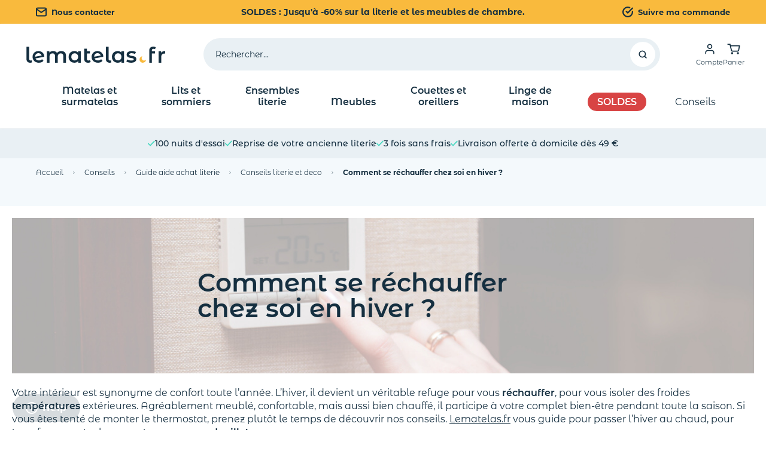

--- FILE ---
content_type: text/html; charset=UTF-8
request_url: https://www.lematelas.fr/comment-se-rechauffer-chez-soi-en-hiver
body_size: 85710
content:
<!doctype html>
<html lang="fr">
<head >
    <meta charset="utf-8">
<meta name="title" content="Comment se réchauffer chez soi en hiver ?">
<meta name="description" content="L’hiver, votre chambre devient un véritable refuge pour vous réchauffer. Si vous êtes tenté de monter le thermostat, découvrez nos conseils.">
<meta name="keywords" content="matelas, vente, sommier, achat, latex, bultex, epeda, merinos, mousse, ressorts, memoire, lit, literie, mousse memoire, pas cher, haut de gamme, electrique">
<meta name="robots" content="INDEX,FOLLOW">
<meta name="viewport" content="width=device-width, initial-scale=1">
<title>Comment se réchauffer chez soi en hiver ?</title>
<link  rel="stylesheet" type="text/css"  media="all" href="https://www.lematelas.fr/static/version1768467594/_cache/merged/81eb124ac0504e386306608e834f891f.min.css" >
<link  rel="icon" type="image/x-icon" href="https://www.lematelas.fr/static/version1768467594/frontend/DTLM/ThemeHyvaLM/fr_FR/Magento_Theme/favicon.ico" >
<link  rel="shortcut icon" type="image/x-icon" href="https://www.lematelas.fr/static/version1768467594/frontend/DTLM/ThemeHyvaLM/fr_FR/Magento_Theme/favicon.ico" >

<link rel="preload" as="font" crossorigin="anonymous" href="https://www.lematelas.fr/static/version1768467594/frontend/DTLM/ThemeHyvaLM/fr_FR/fonts/Montserrat/Montserrat-Regular.woff" >
<link rel="preload" as="font" crossorigin="anonymous" href="https://www.lematelas.fr/static/version1768467594/frontend/DTLM/ThemeHyvaLM/fr_FR/fonts/Montserrat/Montserrat-SemiBold.woff" >
<link rel="preload" as="font" crossorigin="anonymous" href="https://www.lematelas.fr/static/version1768467594/frontend/DTLM/ThemeHyvaLM/fr_FR/fonts/Montserrat/Montserrat-Bold.woff" >
<link rel="preload" as="font" crossorigin="anonymous" href="https://www.lematelas.fr/static/version1768467594/frontend/DTLM/ThemeHyvaLM/fr_FR/fonts/Montserrat_Alternates/MontserratAlternates-Bold.woff" >
<link rel="preload" as="font" crossorigin="anonymous" href="https://www.lematelas.fr/static/version1768467594/frontend/DTLM/ThemeHyvaLM/fr_FR/fonts/Montserrat_Alternates/MontserratAlternates-Regular.woff" >
<link rel="preload" as="font" crossorigin="anonymous" href="https://www.lematelas.fr/static/version1768467594/frontend/DTLM/ThemeHyvaLM/fr_FR/fonts/Montserrat_Alternates/MontserratAlternates-SemiBold.woff" >
<link rel="preload" as="font" crossorigin="anonymous" href="https://www.lematelas.fr/static/version1768467594/frontend/DTLM/ThemeHyvaLM/fr_FR/fonts/Montserrat_Alternates/MontserratAlternates-Medium.woff" >
<link  rel="apple-touch-icon" href="https://www.lematelas.fr/static/version1768467594/frontend/DTLM/ThemeHyvaLM/fr_FR/Magento_Theme/apple-touch-icon.png" >
<link  rel="canonical" href="https://www.lematelas.fr/comment-se-rechauffer-chez-soi-en-hiver" >
<!--dHizFWQtyMUrS6mq37OKWt8GwYBWJiws-->            
    <script ignore_defer="text/x-magento-template" nonce="cmkwMmtucnRocDk0aTNhYnM0bnhjNDl1NnBxcm1yenk=" >window.dataLayer = window.dataLayer || [];</script>
    <!-- Google Tag Manager Added by Mageplaza -->
    <script ignore_defer="text/x-magento-template"nonce="MDFjZzYzdDQ5enQ4bmsyM3RrYTcwZTF5MHU0ZWowNjQ=" >(function(w,d,s,l,i){w[l]=w[l]||[];w[l].push({'gtm.start':
                new Date().getTime(),event:'gtm.js'});var f=d.getElementsByTagName(s)[0],
            j=d.createElement(s),dl=l!='dataLayer'?'&l='+l:'';j.async=true;j.src=
            'https://www.googletagmanager.com/gtm.js?id='+i+dl;f.parentNode.insertBefore(j,f);
        })(window,document,'script','dataLayer','GTM-M4SRTH3B');</script>
    <!-- End Google Tag Manager -->



    











<style></style></head>
<body id="html-body" class="old-theme-cms cms-comment-se-rechauffer-chez-soi-en-hiver cms-page-view page-layout-1column">
<div class="page-overlay"></div>
<!--Analytics Added by Mageplaza GTM -->
<!--Facebook Pixel Added by Mageplaza GTM -->

    <noscript>
        <section class="message global noscript border-b-2 border-blue-500 bg-blue-50 shadow-none m-0 px-0 rounded-none font-normal">
            <div class="container text-center">
                <p>
                    <strong>Javascript est désactivé dans votre navigateur.</strong>
                    <span>
                        Pour une meilleure expérience sur notre site, assurez-vous d’activer JavaScript dans votre navigateur.                    </span>
                </p>
            </div>
        </section>
    </noscript>






<div id="loading-overlay"
     x-data="loader()"
     x-bind:class="{'hidden': !isLoading}"
     @show-loader.window="show()"
     @hide-loader.window="hide()"
     @magewire:loader:start.window="show()"
     @magewire:loader:done.window="hide()"
     class="fixed top-0 bottom-0 left-0 right-0 bg-black/50 z-[9999] flex items-center justify-center hidden">
    <svg xmlns="http://www.w3.org/2000/svg" width="24" height="24" viewBox="0 0 12 12" fill="none" class="size-16 animate-spin-slow origin-center" aria-hidden="true">
    <path d="M11.6133 7.16656C11.4998 7.13934 11.3824 7.16656 11.2846 7.23657C10.9128 7.54769 10.4824 7.80437 10.0089 7.97549C9.56671 8.14661 9.07757 8.23217 8.56495 8.23217C7.40667 8.23217 6.34622 7.76159 5.58708 7.00711C4.82794 6.25263 4.35445 5.1987 4.35445 4.04753C4.35445 3.56529 4.44054 3.09471 4.58532 2.66691C4.74185 2.21189 4.97271 1.79965 5.27402 1.44186C5.40316 1.28629 5.37577 1.05684 5.21533 0.928499C5.11359 0.858496 5.00011 0.827383 4.88663 0.858496C3.66965 1.18518 2.60919 1.91243 1.85005 2.87692C1.1183 3.82974 0.691772 5.01202 0.691772 6.29152C0.691772 7.84326 1.32178 9.2511 2.35093 10.2739C3.38008 11.2968 4.78488 11.9229 6.35795 11.9229C7.67667 11.9229 8.88975 11.4679 9.86411 10.7134C10.8502 9.94336 11.5663 8.85053 11.8676 7.59825C11.9263 7.41157 11.8129 7.20934 11.6133 7.16656Z" fill="#F9BA3D">
    </path>
</svg>
</div>



<div x-data="drawer()"
     @open-drawer.window="show($event.detail.drawerType);"
     @hide-drawer.window="hide();"
     x-bind:class="{'hidden': !open}"
     class="fixed inset-0 bg-black/30 z-[60] flex flex-nowrap flex-row justify-end drawer-overlay cursor-pointer hidden">
    <div class="min-h-screen bg-white w-full sm:w-3/4 md:w-1/2 xl:w-[31.25%] md:rounded-l-2xl cursor-default overflow-y-auto max-h-screen" x-on:click.away="hide()">
            </div>
</div>
<div class="page-wrapper"><div class="preheader">
<div class="bg-background-yellow">
    <div class="flex items-center justify-between h-10 max-h-40p py-2.5 text-primary px-5 md:px-6 lg:px-10 xl:px-15">
        <div class="hidden md:block">
            <a href="https://www.lematelas.fr/contact/" class="flex items-center text-sm font-bold text-smx">
                <svg xmlns="http://www.w3.org/2000/svg" width="18" height="18" viewBox="0 0 18 16" fill="none" class="mr-2" role="img">
<path d="M17 3.2001C17 2.3201 16.28 1.6001 15.4 1.6001H2.6C1.72 1.6001 1 2.3201 1 3.2001M17 3.2001V12.8001C17 13.6801 16.28 14.4001 15.4 14.4001H2.6C1.72 14.4001 1 13.6801 1 12.8001V3.2001M17 3.2001L9 8.8001L1 3.2001" stroke="#152F40" stroke-width="2" stroke-linecap="round" stroke-linejoin="round"/>
<title>header/envelope</title></svg>
 Nous contacter            </a>
        </div>

        <div class="flex leading-3 text-xxxs md:text-sm font-bold text-center w-full md:w-1/2 md:absolute md:left-1/2 md:-translate-x-1/2 justify-center">
            <a href="/operation-commerciale.html">
                SOLDES : Jusqu'à -60% sur la literie et les meubles de chambre.            </a>
        </div>

        <div class="hidden md:block">
            <a href="https://www.lematelas.fr/sales/guest/form/" class="flex items-center text-sm font-bold text-smx">
                <svg xmlns="http://www.w3.org/2000/svg" width="18" height="18" viewBox="0 0 16 16" fill="none" class="mr-2" role="img">
<path d="M15 7.36V8.004C14.9991 9.5135 14.5103 10.9823 13.6065 12.1913C12.7027 13.4003 11.4323 14.2847 9.98475 14.7127C8.5372 15.1407 6.99008 15.0893 5.57413 14.5662C4.15818 14.0431 2.94926 13.0763 2.12767 11.8099C1.30609 10.5436 0.915854 9.04565 1.01517 7.53942C1.11449 6.0332 1.69804 4.59943 2.6788 3.45196C3.65955 2.30448 4.98495 1.50477 6.45733 1.17211C7.92971 0.839444 9.47018 0.991643 10.849 1.60601M15 2.40401L8 9.411L5.9 7.311" stroke="#152F40" stroke-width="2" stroke-linecap="round" stroke-linejoin="round"/>
<title>header/circle-check</title></svg>
 Suivre ma commande            </a>
        </div>
    </div>
</div>
</div><header class="page-header sticky top-0 z-50">


<div id="header"
     class="relative z-50 w-full border-b shadow shadow-background-ultralightprimary bg-container-lighter border-container-lighter"
     x-data="initHeader()"
     @private-content-loaded.window="getData(event.detail.data)"
>
    <div>
        <div class="flex flex-wrap lg:flex-nowrap items-center justify-between w-full md:pb-0 p-4 md:px-10 mt-0 relative z-10">

            

    

    <nav class=" snowdog-topmenu-mobile z-30 mr-4 flex items-center order-2 text-primary sm:order-1 navigation xl:hidden"
        x-data="initMenuMobile_69775e7d1e553()"
        @keydown.escape="open && closeMenu"
        @click.outside="open && closeMenu"
        aria-label="Main&#x20;menu"
        role="navigation"
    >
        <button x-ref="open-menu-button"
                @click="openMenu"
                type="button"
                aria-label="Open&#x20;menu"
                :aria-expanded="open"
                aria-haspopup="menu"
                x-show="!open"
        >
            <svg xmlns="http://www.w3.org/2000/svg" width="18" height="14" viewBox="0 0 20 16" fill="none" role="img">
<path d="M1 8H19M1 1.33333H19M1 14.6667H19" stroke="#152F40" stroke-width="1.5" stroke-linecap="round" stroke-linejoin="round"/>
<title>header/menu</title></svg>
        </button>

        <button
            @click="closeMenu"
            x-show="open"
            aria-label="Close&#x20;menu"
            x-cloak
            type="button"
        >
            <svg xmlns="http://www.w3.org/2000/svg" width="18" height="14" viewBox="0 0 16 16" fill="none" aria-hidden="true">
<path d="M15 1L1 15M1 1L15 15" stroke="currentColor" stroke-width="1.5" stroke-linecap="round" stroke-linejoin="round"/>
</svg>
        </button>

        <div class="fixed z-30 top-0 left-0 w-full max-w-lg h-86vh mt-24 bg-container-lighter
        border-container overflow-y-auto overflow-x-hidden transform transition
        ease-in-out duration-500 sm:duration-700"
             :class="{
                '-translate-x-full' : !open,
                'translate-x-0 shadow-2xl' : open,
            }"
             x-cloak
             x-ref="menu-dialog"
             role="dialog"
             aria-modal="true"
             aria-label="Main&#x20;menu"
             :aria-hidden="open ? 'false' : 'true'"
        >
            <div x-show="open" class="flex flex-col-reverse">
                <ul class="mb-20">
                                                                    <li x-data="{'node113': false }"
                            class=""
                        >
                                                    <button
                                class="flex items-center justify-between w-full px-4"
                                @click="toggleSubmenu('node113')"
                                aria-label="Toggle&#x20;submenu&#x20;for&#x20;Matelas&#x20;et&#x20;surmatelas"
                                :aria-expanded="node113 === true"
                                type="button"
                            >
                                <div class="flex items-center justify-between w-full py-6 text-sm font-semibold border-b">
                                    <span>
                                        Matelas et surmatelas                                    </span>

                                    <div class="transition-transform"
                                         :class="{'rotate-180' : node113 === true}"
                                    >
                                        <svg xmlns="http://www.w3.org/2000/svg" width="6" height="13" viewBox="0 0 10 15" fill="none" role="img">
<path d="M1.5 1L8 7.5L1.5 14" stroke="currentColor" stroke-width="1.5"/>
<title>header/menu-arrow-right</title></svg>
                                    </div>
                                </div>
                            </button>
                            
        <ul x-ref="submenu-node113"
                    class="pb-2 w-full h-full absolute top-0 bg-white overflow-auto"
            x-show="node113"
                :aria-hidden="node113 === false ? 'true' : 'false'"
        title="Matelas&#x20;et&#x20;surmatelas"
    >
                <div class="sticky z-20 top-0 flex justify-between items-center bg-background-ultralightprimary p-4">
            <div>
                <span class="text-cus-4xs font-semibold flex items-center"
                      @click="toggleSubmenu('node113')">
                    <svg xmlns="http://www.w3.org/2000/svg" width="6" height="13" viewBox="0 0 10 15" fill="none" class="mr-2.5 rotate-180 text-secondary-lighter" role="img">
<path d="M1.5 1L8 7.5L1.5 14" stroke="currentColor" stroke-width="1.5"/>
<title>header/menu-arrow-right</title></svg>
 Retour                </span>
            </div>

            <div class="flex items-center text-sm">
                <a class="flex items-center text-sm"
                   href="https://www.lematelas.fr/matelas-1.html">
                    <span class="text-cus-4xs font-semibold mr-2.5"> Voir tout</span>
                    
<a  href="https&#x3A;&#x2F;&#x2F;www.lematelas.fr&#x2F;matelas-1.html"
    target="_self"
    title="Voir tout"
    class="group flex flex-nowrap items-center justify-center rounded-full bg-background-cta transition-all
      hover:w-10 w-5 h-5"
        >
    <div class="mb-0 cursor-pointer rounded-full flex flex-nowrap justify-center items-center">
        <svg xmlns="http://www.w3.org/2000/svg" width="5" height="8" viewBox="0 0 6 8" fill="none" class="transition-all" aria-hidden="true">
<path d="M1.5 1L4.5 4L1.5 7" stroke="currentColor" stroke-width="1.5" stroke-linecap="round"/>
</svg>
    </div>
</a>
                </a>
            </div>
        </div>

                            <li class="        px-4"
        x-data="{ 'node114': false }"
        >
                    <button class="flex items-center justify-between w-full py-4"
                    @click="toggleSubmenu('node114')"
                    aria-label="Toggle&#x20;submenu&#x20;for&#x20;Matelas&#x20;standards"
                    aria-haspopup="true"
                    :aria-expanded="node114 === true"
                    type="button"
            >
                <span class="text-sm font-bold">
                    Matelas standards                </span>
                            </button>
            
        <ul x-ref="submenu-node114"
                :aria-hidden="node114 === false ? 'true' : 'false'"
        title="Matelas&#x20;standards"
    >
                            <li class="        "
        x-data="{ 'node115': false }"
        >
                    <div class="group text-sm mb-2.5 custom-children-link">
                
<a href="https://www.lematelas.fr/matelas-1/matelas-adulte.html"
    class="cursor-pointer snowdog-menu-link-topmenu-mobile "
            data-menu="menu-115"
    >
    Matelas adulte</a>
            </div>
                </li>
                    <li class="        "
        x-data="{ 'node116': false }"
        >
                    <div class="group text-sm mb-2.5 custom-children-link">
                
<a href="https://www.lematelas.fr/matelas-1/matelas-enfant.html"
    class="cursor-pointer snowdog-menu-link-topmenu-mobile "
            data-menu="menu-116"
    >
    Matelas enfant</a>
            </div>
                </li>
                    <li class="        "
        x-data="{ 'node117': false }"
        >
                    <div class="group text-sm mb-2.5 custom-children-link">
                
<a href="https://www.lematelas.fr/matelas-1/matelas-bebe.html"
    class="cursor-pointer snowdog-menu-link-topmenu-mobile "
            data-menu="menu-117"
    >
    Matelas bébé</a>
            </div>
                </li>
            <div class="px-4 w-full flex justify-start mt-6">
                    </div>

            </ul>
                </li>
                    <li class="        px-4"
        x-data="{ 'node118': false }"
        >
                    <button class="flex items-center justify-between w-full py-4"
                    @click="toggleSubmenu('node118')"
                    aria-label="Toggle&#x20;submenu&#x20;for&#x20;Matelas&#x20;pour&#x20;banquettes&#x20;et&#x20;canap&#xE9;s"
                    aria-haspopup="true"
                    :aria-expanded="node118 === true"
                    type="button"
            >
                <span class="text-sm font-bold">
                    Matelas pour banquettes et canapés                </span>
                            </button>
            
        <ul x-ref="submenu-node118"
                :aria-hidden="node118 === false ? 'true' : 'false'"
        title="Matelas&#x20;pour&#x20;banquettes&#x20;et&#x20;canap&#xE9;s"
    >
                            <li class="        "
        x-data="{ 'node119': false }"
        >
                    <div class="group text-sm mb-2.5 custom-children-link">
                
<a href="https://www.lematelas.fr/matelas-1/matelas-clic-clac.html"
    class="cursor-pointer snowdog-menu-link-topmenu-mobile "
            data-menu="menu-119"
    >
    Matelas pour clic-clac</a>
            </div>
                </li>
                    <li class="        "
        x-data="{ 'node120': false }"
        >
                    <div class="group text-sm mb-2.5 custom-children-link">
                
<a href="https://www.lematelas.fr/matelas-1/matelas-banquette-bz-remplacement.html"
    class="cursor-pointer snowdog-menu-link-topmenu-mobile "
            data-menu="menu-120"
    >
    Matelas pour BZ</a>
            </div>
                </li>
                    <li class="        "
        x-data="{ 'node121': false }"
        >
                    <div class="group text-sm mb-2.5 custom-children-link">
                
<a href="https://www.lematelas.fr/matelas-1/matelas-convertibles-canape-lit-banquette.html"
    class="cursor-pointer snowdog-menu-link-topmenu-mobile "
            data-menu="menu-121"
    >
    Matelas pour canapé lit convertible</a>
            </div>
                </li>
            <div class="px-4 w-full flex justify-start mt-6">
                    </div>

            </ul>
                </li>
                    <li class="        px-4"
        x-data="{ 'node122': false }"
        >
                    <button class="flex items-center justify-between w-full py-4"
                    @click="toggleSubmenu('node122')"
                    aria-label="Toggle&#x20;submenu&#x20;for&#x20;Matelas&#x20;sp&#xE9;cifiques"
                    aria-haspopup="true"
                    :aria-expanded="node122 === true"
                    type="button"
            >
                <span class="text-sm font-bold">
                    Matelas spécifiques                </span>
                            </button>
            
        <ul x-ref="submenu-node122"
                :aria-hidden="node122 === false ? 'true' : 'false'"
        title="Matelas&#x20;sp&#xE9;cifiques"
    >
                            <li class="        "
        x-data="{ 'node123': false }"
        >
                    <div class="group text-sm mb-2.5 custom-children-link">
                
<a href="https://www.lematelas.fr/matelas-1/matelas-de-relaxation.html"
    class="cursor-pointer snowdog-menu-link-topmenu-mobile "
            data-menu="menu-123"
    >
    Matelas de relaxation</a>
            </div>
                </li>
                    <li class="        "
        x-data="{ 'node124': false }"
        >
                    <div class="group text-sm mb-2.5 custom-children-link">
                
<a href="https://www.lematelas.fr/matelas-1/futons.html"
    class="cursor-pointer snowdog-menu-link-topmenu-mobile "
            data-menu="menu-124"
    >
    Matelas futons</a>
            </div>
                </li>
                    <li class="        "
        x-data="{ 'node125': false }"
        >
                    <div class="group text-sm mb-2.5 custom-children-link">
                
<a href="https://www.lematelas.fr/matelas-1/matelas-gigogne.html"
    class="cursor-pointer snowdog-menu-link-topmenu-mobile "
            data-menu="menu-125"
    >
    Matelas gigognes</a>
            </div>
                </li>
                    <li class="        "
        x-data="{ 'node229': false }"
        >
                    <div class="group text-sm mb-2.5 custom-children-link">
                
<a href="https://www.lematelas.fr/matelas-1/literie-appoint/matelas-gonflable-enfant.html"
    class="cursor-pointer snowdog-menu-link-topmenu-mobile "
            data-menu="menu-229"
    >
    Matelas Gonflables Enfant</a>
            </div>
                </li>
            <div class="px-4 w-full flex justify-start mt-6">
                    </div>

            </ul>
                </li>
                    <li class="        px-4"
        x-data="{ 'node230': false }"
        >
                    <button class="flex items-center justify-between w-full py-4"
                    @click="toggleSubmenu('node230')"
                    aria-label="Toggle&#x20;submenu&#x20;for&#x20;Surmatelas"
                    aria-haspopup="true"
                    :aria-expanded="node230 === true"
                    type="button"
            >
                <span class="text-sm font-bold">
                    Surmatelas                </span>
                            </button>
            
        <ul x-ref="submenu-node230"
                :aria-hidden="node230 === false ? 'true' : 'false'"
        title="Surmatelas"
    >
                            <li class="        "
        x-data="{ 'node231': false }"
        >
                    <div class="group text-sm mb-2.5 custom-children-link">
                
<a href="https://www.lematelas.fr/matelas-1/sur-matelas.html"
    class="cursor-pointer snowdog-menu-link-topmenu-mobile "
            data-menu="menu-231"
    >
    Tous les surmatelas</a>
            </div>
                </li>
            <div class="px-4 w-full flex justify-start mt-6">
                    </div>

            </ul>
                </li>
                            <div class="px-4 w-full flex justify-start mt-6">
                <a href="/operation-commerciale.html">
<div class="w-full md:w-70 md:h-100 rounded-lg relative overflow-hidden promo-campaign">
    <picture class="block w-full h-full">
        <source srcset="https://www.lematelas.fr/media/promocampaign/images/image/0/1/01-soldes-v3-435x653-2025.jpg" media="(min-width: 768px)" />
        <img src="https://www.lematelas.fr/media/promocampaign/images/image/0/1/01-soldes-v3-328x220-2025.jpg"
             alt=""
             class="w-full h-full object-cover"
             loading="lazy"
        />
    </picture>
    <div class="absolute top-0 left-0 w-full h-full flex justify-center items-center">
        <div class="flex flex-wrap justify-center text-white m-10">
                                            </div>
    </div>
</div>
    </a>
        </div>

                    <li class="px-4 mt-6 last:mb-14">
                <div class="mt-2 flex justify-between items-center bg-background-ultralightprimary rounded-lg
                whitespace-nowrap text-sm font-semibold py-6 px-4">
                    
<a class="snowdog-menu-link-topmenu-mobile "
    href="https://www.lematelas.fr/comment-choisir-matelas"
            data-menu="menu-126"
    >
    Comment choisir son matelas ?</a>
                    <span class="text-background-cta">
                        <svg xmlns="http://www.w3.org/2000/svg" width="8" height="16" viewBox="0 0 10 15" fill="none" class="ml-4" role="img">
<path d="M1.5 1L8 7.5L1.5 14" stroke="currentColor" stroke-width="1.5"/>
<title>header/menu-arrow-right</title></svg>
                    </span>
                </div>
            </li>
                    <li class="px-4 mt-6 last:mb-14">
                <div class="mt-2 flex justify-between items-center bg-background-ultralightprimary rounded-lg
                whitespace-nowrap text-sm font-semibold py-6 px-4">
                    
<a class="snowdog-menu-link-topmenu-mobile "
    href="https://www.lematelas.fr/comment-choisir-un-sur-matelas"
            data-menu="menu-127"
    >
    Comment choisir un surmatelas ?</a>
                    <span class="text-background-cta">
                        <svg xmlns="http://www.w3.org/2000/svg" width="8" height="16" viewBox="0 0 10 15" fill="none" class="ml-4" role="img">
<path d="M1.5 1L8 7.5L1.5 14" stroke="currentColor" stroke-width="1.5"/>
<title>header/menu-arrow-right</title></svg>
                    </span>
                </div>
            </li>
            </ul>
                                                </li>
                                                                    <li x-data="{'node128': false }"
                            class=""
                        >
                                                    <button
                                class="flex items-center justify-between w-full px-4"
                                @click="toggleSubmenu('node128')"
                                aria-label="Toggle&#x20;submenu&#x20;for&#x20;Lits&#x20;et&#x20;sommiers"
                                :aria-expanded="node128 === true"
                                type="button"
                            >
                                <div class="flex items-center justify-between w-full py-6 text-sm font-semibold border-b">
                                    <span>
                                        Lits et sommiers                                    </span>

                                    <div class="transition-transform"
                                         :class="{'rotate-180' : node128 === true}"
                                    >
                                        <svg xmlns="http://www.w3.org/2000/svg" width="6" height="13" viewBox="0 0 10 15" fill="none" role="img">
<path d="M1.5 1L8 7.5L1.5 14" stroke="currentColor" stroke-width="1.5"/>
<title>header/menu-arrow-right</title></svg>
                                    </div>
                                </div>
                            </button>
                            
        <ul x-ref="submenu-node128"
                    class="pb-2 w-full h-full absolute top-0 bg-white overflow-auto"
            x-show="node128"
                :aria-hidden="node128 === false ? 'true' : 'false'"
        title="Lits&#x20;et&#x20;sommiers"
    >
                <div class="sticky z-20 top-0 flex justify-between items-center bg-background-ultralightprimary p-4">
            <div>
                <span class="text-cus-4xs font-semibold flex items-center"
                      @click="toggleSubmenu('node128')">
                    <svg xmlns="http://www.w3.org/2000/svg" width="6" height="13" viewBox="0 0 10 15" fill="none" class="mr-2.5 rotate-180 text-secondary-lighter" role="img">
<path d="M1.5 1L8 7.5L1.5 14" stroke="currentColor" stroke-width="1.5"/>
<title>header/menu-arrow-right</title></svg>
 Retour                </span>
            </div>

            <div class="flex items-center text-sm">
                <a class="flex items-center text-sm"
                   href="https://www.lematelas.fr/lits-et-sommiers.html">
                    <span class="text-cus-4xs font-semibold mr-2.5"> Voir tout</span>
                    
<a  href="https&#x3A;&#x2F;&#x2F;www.lematelas.fr&#x2F;lits-et-sommiers.html"
    target="_self"
    title="Voir tout"
    class="group flex flex-nowrap items-center justify-center rounded-full bg-background-cta transition-all
      hover:w-10 w-5 h-5"
        >
    <div class="mb-0 cursor-pointer rounded-full flex flex-nowrap justify-center items-center">
        <svg xmlns="http://www.w3.org/2000/svg" width="5" height="8" viewBox="0 0 6 8" fill="none" class="transition-all" aria-hidden="true">
<path d="M1.5 1L4.5 4L1.5 7" stroke="currentColor" stroke-width="1.5" stroke-linecap="round"/>
</svg>
    </div>
</a>
                </a>
            </div>
        </div>

                            <li class="        px-4"
        x-data="{ 'node129': false }"
        >
                    <button class="flex items-center justify-between w-full py-4"
                    @click="toggleSubmenu('node129')"
                    aria-label="Toggle&#x20;submenu&#x20;for&#x20;Lits&#x20;et&#x20;t&#xEA;tes&#x20;de&#x20;lit"
                    aria-haspopup="true"
                    :aria-expanded="node129 === true"
                    type="button"
            >
                <span class="text-sm font-bold">
                    Lits et têtes de lit                </span>
                            </button>
            
        <ul x-ref="submenu-node129"
                :aria-hidden="node129 === false ? 'true' : 'false'"
        title="Lits&#x20;et&#x20;t&#xEA;tes&#x20;de&#x20;lit"
    >
                            <li class="        "
        x-data="{ 'node130': false }"
        >
                    <div class="group text-sm mb-2.5 custom-children-link">
                
<a href="https://www.lematelas.fr/lits-et-sommiers/lit-adulte.html"
    class="cursor-pointer snowdog-menu-link-topmenu-mobile "
            data-menu="menu-130"
    >
    Lits adulte</a>
            </div>
                </li>
                    <li class="        "
        x-data="{ 'node131': false }"
        >
                    <div class="group text-sm mb-2.5 custom-children-link">
                
<a href="https://www.lematelas.fr/lits-et-sommiers/lits-enfants.html"
    class="cursor-pointer snowdog-menu-link-topmenu-mobile "
            data-menu="menu-131"
    >
    Lits enfant</a>
            </div>
                </li>
                    <li class="        "
        x-data="{ 'node132': false }"
        >
                    <div class="group text-sm mb-2.5 custom-children-link">
                
<a href="https://www.lematelas.fr/lits-et-sommiers/lits-bebes.html"
    class="cursor-pointer snowdog-menu-link-topmenu-mobile "
            data-menu="menu-132"
    >
    Lits bébé</a>
            </div>
                </li>
                    <li class="        "
        x-data="{ 'node223': false }"
        >
                    <div class="group text-sm mb-2.5 custom-children-link">
                
<div class="text-sm px-4 "
    >
    <div class="border-b py-6">
                    <a href="/lits-et-sommiers/lit-adulte/type_lit_lit_coffre.html" data-menu="menu-223" class="__inner-link">
                Lits coffre            </a>
        
            </div>
</div>

            </div>
                </li>
                    <li class="        "
        x-data="{ 'node133': false }"
        >
                    <div class="group text-sm mb-2.5 custom-children-link">
                
<a href="https://www.lematelas.fr/lits-et-sommiers/tetes-de-lits.html"
    class="cursor-pointer snowdog-menu-link-topmenu-mobile "
            data-menu="menu-133"
    >
    Têtes de lit</a>
            </div>
                </li>
            <div class="px-4 w-full flex justify-start mt-6">
                    </div>

            </ul>
                </li>
                    <li class="        px-4"
        x-data="{ 'node134': false }"
        >
                    <button class="flex items-center justify-between w-full py-4"
                    @click="toggleSubmenu('node134')"
                    aria-label="Toggle&#x20;submenu&#x20;for&#x20;Sommiers"
                    aria-haspopup="true"
                    :aria-expanded="node134 === true"
                    type="button"
            >
                <span class="text-sm font-bold">
                    Sommiers                </span>
                            </button>
            
        <ul x-ref="submenu-node134"
                :aria-hidden="node134 === false ? 'true' : 'false'"
        title="Sommiers"
    >
                            <li class="        "
        x-data="{ 'node135': false }"
        >
                    <div class="group text-sm mb-2.5 custom-children-link">
                
<a href="https://www.lematelas.fr/lits-et-sommiers/sommier-adulte.html"
    class="cursor-pointer snowdog-menu-link-topmenu-mobile "
            data-menu="menu-135"
    >
    Tous les sommiers adulte</a>
            </div>
                </li>
                    <li class="        "
        x-data="{ 'node136': false }"
        >
                    <div class="group text-sm mb-2.5 custom-children-link">
                
<div class="text-sm px-4 "
    >
    <div class="border-b py-6">
                    <a href="/lits-et-sommiers/sommier-adulte/sommier_kit.html" data-menu="menu-136" class="__inner-link">
                Sommiers en kit            </a>
        
            </div>
</div>

            </div>
                </li>
                    <li class="        "
        x-data="{ 'node137': false }"
        >
                    <div class="group text-sm mb-2.5 custom-children-link">
                
<div class="text-sm px-4 "
    >
    <div class="border-b py-6">
                    <a href="/lits-et-sommiers/sommier-adulte/sommier_relaxation.html" data-menu="menu-137" class="__inner-link">
                Sommiers relaxation            </a>
        
            </div>
</div>

            </div>
                </li>
                    <li class="        "
        x-data="{ 'node222': false }"
        >
                    <div class="group text-sm mb-2.5 custom-children-link">
                
<div class="text-sm px-4 "
    >
    <div class="border-b py-6">
                    <a href="/lits-et-sommiers/sommier-adulte/cadre_a_lattes.html" data-menu="menu-222" class="__inner-link">
                Cadre à Lattes            </a>
        
            </div>
</div>

            </div>
                </li>
            <div class="px-4 w-full flex justify-start mt-6">
                    </div>

            </ul>
                </li>
                    <li class="        px-4"
        x-data="{ 'node138': false }"
        >
                    <button class="flex items-center justify-between w-full py-4"
                    @click="toggleSubmenu('node138')"
                    aria-label="Toggle&#x20;submenu&#x20;for&#x20;Accessoires&#x20;de&#x20;lit"
                    aria-haspopup="true"
                    :aria-expanded="node138 === true"
                    type="button"
            >
                <span class="text-sm font-bold">
                    Accessoires de lit                </span>
                            </button>
            
        <ul x-ref="submenu-node138"
                :aria-hidden="node138 === false ? 'true' : 'false'"
        title="Accessoires&#x20;de&#x20;lit"
    >
                            <li class="        "
        x-data="{ 'node140': false }"
        >
                    <div class="group text-sm mb-2.5 custom-children-link">
                
<a href="https://www.lematelas.fr/linge-de-lit/habillage-du-lit/cache-sommiers.html"
    class="cursor-pointer snowdog-menu-link-topmenu-mobile "
            data-menu="menu-140"
    >
    Cache-sommiers</a>
            </div>
                </li>
                    <li class="        "
        x-data="{ 'node141': false }"
        >
                    <div class="group text-sm mb-2.5 custom-children-link">
                
<a href="https://www.lematelas.fr/lits-et-sommiers/pieds-de-lits.html"
    class="cursor-pointer snowdog-menu-link-topmenu-mobile "
            data-menu="menu-141"
    >
    Pieds de lit</a>
            </div>
                </li>
            <div class="px-4 w-full flex justify-start mt-6">
                    </div>

            </ul>
                </li>
                            <div class="px-4 w-full flex justify-start mt-6">
                <a href="/operation-commerciale.html">
<div class="w-full md:w-70 md:h-100 rounded-lg relative overflow-hidden promo-campaign">
    <picture class="block w-full h-full">
        <source srcset="https://www.lematelas.fr/media/promocampaign/images/image/0/1/01-soldes-v3-435x653-2025.jpg" media="(min-width: 768px)" />
        <img src="https://www.lematelas.fr/media/promocampaign/images/image/0/1/01-soldes-v3-328x220-2025.jpg"
             alt=""
             class="w-full h-full object-cover"
             loading="lazy"
        />
    </picture>
    <div class="absolute top-0 left-0 w-full h-full flex justify-center items-center">
        <div class="flex flex-wrap justify-center text-white m-10">
                                            </div>
    </div>
</div>
    </a>
        </div>

                    <li class="px-4 mt-6 last:mb-14">
                <div class="mt-2 flex justify-between items-center bg-background-ultralightprimary rounded-lg
                whitespace-nowrap text-sm font-semibold py-6 px-4">
                    
<a class="snowdog-menu-link-topmenu-mobile "
    href="https://www.lematelas.fr/comment-choisir-lit"
            data-menu="menu-142"
    >
    Comment choisir un lit ? </a>
                    <span class="text-background-cta">
                        <svg xmlns="http://www.w3.org/2000/svg" width="8" height="16" viewBox="0 0 10 15" fill="none" class="ml-4" role="img">
<path d="M1.5 1L8 7.5L1.5 14" stroke="currentColor" stroke-width="1.5"/>
<title>header/menu-arrow-right</title></svg>
                    </span>
                </div>
            </li>
                    <li class="px-4 mt-6 last:mb-14">
                <div class="mt-2 flex justify-between items-center bg-background-ultralightprimary rounded-lg
                whitespace-nowrap text-sm font-semibold py-6 px-4">
                    
<a class="snowdog-menu-link-topmenu-mobile "
    href="https://www.lematelas.fr/comment-choisir-sommier"
            data-menu="menu-143"
    >
    Comment choisir son sommier ?</a>
                    <span class="text-background-cta">
                        <svg xmlns="http://www.w3.org/2000/svg" width="8" height="16" viewBox="0 0 10 15" fill="none" class="ml-4" role="img">
<path d="M1.5 1L8 7.5L1.5 14" stroke="currentColor" stroke-width="1.5"/>
<title>header/menu-arrow-right</title></svg>
                    </span>
                </div>
            </li>
            </ul>
                                                </li>
                                                                    <li x-data="{'node144': false }"
                            class=""
                        >
                                                    <button
                                class="flex items-center justify-between w-full px-4"
                                @click="toggleSubmenu('node144')"
                                aria-label="Toggle&#x20;submenu&#x20;for&#x20;Ensembles&#x20;literie"
                                :aria-expanded="node144 === true"
                                type="button"
                            >
                                <div class="flex items-center justify-between w-full py-6 text-sm font-semibold border-b">
                                    <span>
                                        Ensembles literie                                    </span>

                                    <div class="transition-transform"
                                         :class="{'rotate-180' : node144 === true}"
                                    >
                                        <svg xmlns="http://www.w3.org/2000/svg" width="6" height="13" viewBox="0 0 10 15" fill="none" role="img">
<path d="M1.5 1L8 7.5L1.5 14" stroke="currentColor" stroke-width="1.5"/>
<title>header/menu-arrow-right</title></svg>
                                    </div>
                                </div>
                            </button>
                            
        <ul x-ref="submenu-node144"
                    class="pb-2 w-full h-full absolute top-0 bg-white overflow-auto"
            x-show="node144"
                :aria-hidden="node144 === false ? 'true' : 'false'"
        title="Ensembles&#x20;literie"
    >
                <div class="sticky z-20 top-0 flex justify-between items-center bg-background-ultralightprimary p-4">
            <div>
                <span class="text-cus-4xs font-semibold flex items-center"
                      @click="toggleSubmenu('node144')">
                    <svg xmlns="http://www.w3.org/2000/svg" width="6" height="13" viewBox="0 0 10 15" fill="none" class="mr-2.5 rotate-180 text-secondary-lighter" role="img">
<path d="M1.5 1L8 7.5L1.5 14" stroke="currentColor" stroke-width="1.5"/>
<title>header/menu-arrow-right</title></svg>
 Retour                </span>
            </div>

            <div class="flex items-center text-sm">
                <a class="flex items-center text-sm"
                   href="https://www.lematelas.fr/ensemble-literie-pack-1.html">
                    <span class="text-cus-4xs font-semibold mr-2.5"> Voir tout</span>
                    
<a  href="https&#x3A;&#x2F;&#x2F;www.lematelas.fr&#x2F;ensemble-literie-pack-1.html"
    target="_self"
    title="Voir tout"
    class="group flex flex-nowrap items-center justify-center rounded-full bg-background-cta transition-all
      hover:w-10 w-5 h-5"
        >
    <div class="mb-0 cursor-pointer rounded-full flex flex-nowrap justify-center items-center">
        <svg xmlns="http://www.w3.org/2000/svg" width="5" height="8" viewBox="0 0 6 8" fill="none" class="transition-all" aria-hidden="true">
<path d="M1.5 1L4.5 4L1.5 7" stroke="currentColor" stroke-width="1.5" stroke-linecap="round"/>
</svg>
    </div>
</a>
                </a>
            </div>
        </div>

                            <li class="        px-4"
        x-data="{ 'node145': false }"
        >
                    <button class="flex items-center justify-between w-full py-4"
                    @click="toggleSubmenu('node145')"
                    aria-label="Toggle&#x20;submenu&#x20;for&#x20;Literie&#x20;standard"
                    aria-haspopup="true"
                    :aria-expanded="node145 === true"
                    type="button"
            >
                <span class="text-sm font-bold">
                    Literie standard                </span>
                            </button>
            
        <ul x-ref="submenu-node145"
                :aria-hidden="node145 === false ? 'true' : 'false'"
        title="Literie&#x20;standard"
    >
                            <li class="        "
        x-data="{ 'node146': false }"
        >
                    <div class="group text-sm mb-2.5 custom-children-link">
                
<a href="https://www.lematelas.fr/ensemble-literie-pack-1/adulte.html"
    class="cursor-pointer snowdog-menu-link-topmenu-mobile "
            data-menu="menu-146"
    >
    Literie adulte</a>
            </div>
                </li>
                    <li class="        "
        x-data="{ 'node147': false }"
        >
                    <div class="group text-sm mb-2.5 custom-children-link">
                
<a href="https://www.lematelas.fr/ensemble-literie-pack-1/enfant.html"
    class="cursor-pointer snowdog-menu-link-topmenu-mobile "
            data-menu="menu-147"
    >
    Literie enfant</a>
            </div>
                </li>
                    <li class="        "
        x-data="{ 'node148': false }"
        >
                    <div class="group text-sm mb-2.5 custom-children-link">
                
<a href="https://www.lematelas.fr/ensemble-literie-pack-1/bebe.html"
    class="cursor-pointer snowdog-menu-link-topmenu-mobile "
            data-menu="menu-148"
    >
    Literie bébé</a>
            </div>
                </li>
            <div class="px-4 w-full flex justify-start mt-6">
                    </div>

            </ul>
                </li>
                    <li class="        px-4"
        x-data="{ 'node149': false }"
        >
                    <button class="flex items-center justify-between w-full py-4"
                    @click="toggleSubmenu('node149')"
                    aria-label="Toggle&#x20;submenu&#x20;for&#x20;Literie&#x20;sp&#xE9;cifique"
                    aria-haspopup="true"
                    :aria-expanded="node149 === true"
                    type="button"
            >
                <span class="text-sm font-bold">
                    Literie spécifique                </span>
                            </button>
            
        <ul x-ref="submenu-node149"
                :aria-hidden="node149 === false ? 'true' : 'false'"
        title="Literie&#x20;sp&#xE9;cifique"
    >
                            <li class="        "
        x-data="{ 'node150': false }"
        >
                    <div class="group text-sm mb-2.5 custom-children-link">
                
<a href="https://www.lematelas.fr/ensemble-literie-pack-1/ensembles-literie-relaxation.html"
    class="cursor-pointer snowdog-menu-link-topmenu-mobile "
            data-menu="menu-150"
    >
    Literie de relaxation</a>
            </div>
                </li>
                    <li class="        "
        x-data="{ 'node151': false }"
        >
                    <div class="group text-sm mb-2.5 custom-children-link">
                
<a href="https://www.lematelas.fr/ensemble-literie-pack-1/ensembles-lits-ronds.html"
    class="cursor-pointer snowdog-menu-link-topmenu-mobile "
            data-menu="menu-151"
    >
    Literie ronde</a>
            </div>
                </li>
                    <li class="        "
        x-data="{ 'node152': false }"
        >
                    <div class="group text-sm mb-2.5 custom-children-link">
                
<a href="https://www.lematelas.fr/ensemble-literie-pack-1/ensemble-futon.html"
    class="cursor-pointer snowdog-menu-link-topmenu-mobile "
            data-menu="menu-152"
    >
    Literie futon</a>
            </div>
                </li>
            <div class="px-4 w-full flex justify-start mt-6">
                    </div>

            </ul>
                </li>
                            <div class="px-4 w-full flex justify-start mt-6">
                <a href="/operation-commerciale.html">
<div class="w-full md:w-70 md:h-100 rounded-lg relative overflow-hidden promo-campaign">
    <picture class="block w-full h-full">
        <source srcset="https://www.lematelas.fr/media/promocampaign/images/image/0/1/01-soldes-v3-435x653-2025.jpg" media="(min-width: 768px)" />
        <img src="https://www.lematelas.fr/media/promocampaign/images/image/0/1/01-soldes-v3-328x220-2025.jpg"
             alt=""
             class="w-full h-full object-cover"
             loading="lazy"
        />
    </picture>
    <div class="absolute top-0 left-0 w-full h-full flex justify-center items-center">
        <div class="flex flex-wrap justify-center text-white m-10">
                                            </div>
    </div>
</div>
    </a>
        </div>

                    <li class="px-4 mt-6 last:mb-14">
                <div class="mt-2 flex justify-between items-center bg-background-ultralightprimary rounded-lg
                whitespace-nowrap text-sm font-semibold py-6 px-4">
                    
<a class="snowdog-menu-link-topmenu-mobile "
    href="https://www.lematelas.fr/comment-choisir-ensemble-literie"
            data-menu="menu-153"
    >
    Comment choisir son ensemble literie ?</a>
                    <span class="text-background-cta">
                        <svg xmlns="http://www.w3.org/2000/svg" width="8" height="16" viewBox="0 0 10 15" fill="none" class="ml-4" role="img">
<path d="M1.5 1L8 7.5L1.5 14" stroke="currentColor" stroke-width="1.5"/>
<title>header/menu-arrow-right</title></svg>
                    </span>
                </div>
            </li>
                    <li class="px-4 mt-6 last:mb-14">
                <div class="mt-2 flex justify-between items-center bg-background-ultralightprimary rounded-lg
                whitespace-nowrap text-sm font-semibold py-6 px-4">
                    
<a class="snowdog-menu-link-topmenu-mobile "
    href="https://www.lematelas.fr/pourquoi-choisir-un-ensemble-literie"
            data-menu="menu-154"
    >
    Pourquoi choisir un ensemble literie ?</a>
                    <span class="text-background-cta">
                        <svg xmlns="http://www.w3.org/2000/svg" width="8" height="16" viewBox="0 0 10 15" fill="none" class="ml-4" role="img">
<path d="M1.5 1L8 7.5L1.5 14" stroke="currentColor" stroke-width="1.5"/>
<title>header/menu-arrow-right</title></svg>
                    </span>
                </div>
            </li>
            </ul>
                                                </li>
                                                                    <li x-data="{'node155': false }"
                            class=""
                        >
                                                    <button
                                class="flex items-center justify-between w-full px-4"
                                @click="toggleSubmenu('node155')"
                                aria-label="Toggle&#x20;submenu&#x20;for&#x20;Meubles"
                                :aria-expanded="node155 === true"
                                type="button"
                            >
                                <div class="flex items-center justify-between w-full py-6 text-sm font-semibold border-b">
                                    <span>
                                        Meubles                                    </span>

                                    <div class="transition-transform"
                                         :class="{'rotate-180' : node155 === true}"
                                    >
                                        <svg xmlns="http://www.w3.org/2000/svg" width="6" height="13" viewBox="0 0 10 15" fill="none" role="img">
<path d="M1.5 1L8 7.5L1.5 14" stroke="currentColor" stroke-width="1.5"/>
<title>header/menu-arrow-right</title></svg>
                                    </div>
                                </div>
                            </button>
                            
        <ul x-ref="submenu-node155"
                    class="pb-2 w-full h-full absolute top-0 bg-white overflow-auto"
            x-show="node155"
                :aria-hidden="node155 === false ? 'true' : 'false'"
        title="Meubles"
    >
                <div class="sticky z-20 top-0 flex justify-between items-center bg-background-ultralightprimary p-4">
            <div>
                <span class="text-cus-4xs font-semibold flex items-center"
                      @click="toggleSubmenu('node155')">
                    <svg xmlns="http://www.w3.org/2000/svg" width="6" height="13" viewBox="0 0 10 15" fill="none" class="mr-2.5 rotate-180 text-secondary-lighter" role="img">
<path d="M1.5 1L8 7.5L1.5 14" stroke="currentColor" stroke-width="1.5"/>
<title>header/menu-arrow-right</title></svg>
 Retour                </span>
            </div>

            <div class="flex items-center text-sm">
                <a class="flex items-center text-sm"
                   href="https://www.lematelas.fr/meubles-de-la-chambre.html">
                    <span class="text-cus-4xs font-semibold mr-2.5"> Voir tout</span>
                    
<a  href="https&#x3A;&#x2F;&#x2F;www.lematelas.fr&#x2F;meubles-de-la-chambre.html"
    target="_self"
    title="Voir tout"
    class="group flex flex-nowrap items-center justify-center rounded-full bg-background-cta transition-all
      hover:w-10 w-5 h-5"
        >
    <div class="mb-0 cursor-pointer rounded-full flex flex-nowrap justify-center items-center">
        <svg xmlns="http://www.w3.org/2000/svg" width="5" height="8" viewBox="0 0 6 8" fill="none" class="transition-all" aria-hidden="true">
<path d="M1.5 1L4.5 4L1.5 7" stroke="currentColor" stroke-width="1.5" stroke-linecap="round"/>
</svg>
    </div>
</a>
                </a>
            </div>
        </div>

                            <li class="        px-4"
        x-data="{ 'node156': false }"
        >
                    <button class="flex items-center justify-between w-full py-4"
                    @click="toggleSubmenu('node156')"
                    aria-label="Toggle&#x20;submenu&#x20;for&#x20;Chambres&#x20;adulte"
                    aria-haspopup="true"
                    :aria-expanded="node156 === true"
                    type="button"
            >
                <span class="text-sm font-bold">
                    Chambres adulte                </span>
                            </button>
            
        <ul x-ref="submenu-node156"
                :aria-hidden="node156 === false ? 'true' : 'false'"
        title="Chambres&#x20;adulte"
    >
                            <li class="        "
        x-data="{ 'node157': false }"
        >
                    <div class="group text-sm mb-2.5 custom-children-link">
                
<a href="https://www.lematelas.fr/lits-et-sommiers/lit-adulte.html"
    class="cursor-pointer snowdog-menu-link-topmenu-mobile "
            data-menu="menu-157"
    >
    Lits, cadres de lit</a>
            </div>
                </li>
                    <li class="        "
        x-data="{ 'node158': false }"
        >
                    <div class="group text-sm mb-2.5 custom-children-link">
                
<a href="https://www.lematelas.fr/lits-et-sommiers/sommier-adulte.html"
    class="cursor-pointer snowdog-menu-link-topmenu-mobile "
            data-menu="menu-158"
    >
    Sommiers</a>
            </div>
                </li>
                    <li class="        "
        x-data="{ 'node159': false }"
        >
                    <div class="group text-sm mb-2.5 custom-children-link">
                
<a href="https://www.lematelas.fr/lits-et-sommiers/tetes-de-lits.html"
    class="cursor-pointer snowdog-menu-link-topmenu-mobile "
            data-menu="menu-159"
    >
    Têtes de lit</a>
            </div>
                </li>
                    <li class="        "
        x-data="{ 'node160': false }"
        >
                    <div class="group text-sm mb-2.5 custom-children-link">
                
<a href="https://www.lematelas.fr/meubles-de-la-chambre/chambre-adultes/chevet-table-de-nuit.html"
    class="cursor-pointer snowdog-menu-link-topmenu-mobile "
            data-menu="menu-160"
    >
    Tables de chevet</a>
            </div>
                </li>
                    <li class="        "
        x-data="{ 'node161': false }"
        >
                    <div class="group text-sm mb-2.5 custom-children-link">
                
<a href="https://www.lematelas.fr/meubles-de-la-chambre/chambre-adultes/commodes-et-chiffonnier.html"
    class="cursor-pointer snowdog-menu-link-topmenu-mobile "
            data-menu="menu-161"
    >
    Commodes</a>
            </div>
                </li>
                    <li class="        "
        x-data="{ 'node162': false }"
        >
                    <div class="group text-sm mb-2.5 custom-children-link">
                
<a href="https://www.lematelas.fr/meubles-de-la-chambre/chambre-adultes/armoire-penderie-dressing.html"
    class="cursor-pointer snowdog-menu-link-topmenu-mobile "
            data-menu="menu-162"
    >
    Armoires et dressing</a>
            </div>
                </li>
                    <li class="        "
        x-data="{ 'node163': false }"
        >
                    <div class="group text-sm mb-2.5 custom-children-link">
                
<a href="https://www.lematelas.fr/meubles-de-la-chambre/chambre-adultes/bureaux.html"
    class="cursor-pointer snowdog-menu-link-topmenu-mobile "
            data-menu="menu-163"
    >
    Bureaux</a>
            </div>
                </li>
                    <li class="        "
        x-data="{ 'node164': false }"
        >
                    <div class="group text-sm mb-2.5 custom-children-link">
                
<a href="https://www.lematelas.fr/meubles-de-la-chambre/chambre-adultes/bibliotheques.html"
    class="cursor-pointer snowdog-menu-link-topmenu-mobile "
            data-menu="menu-164"
    >
    Bibliothèques, étagères</a>
            </div>
                </li>
                    <li class="        "
        x-data="{ 'node165': false }"
        >
                    <div class="group text-sm mb-2.5 custom-children-link">
                
<a href="https://www.lematelas.fr/meubles-de-la-chambre/chambre-adultes.html"
    class="cursor-pointer snowdog-menu-link-topmenu-mobile "
            data-menu="menu-165"
    >
    Tous les meubles</a>
            </div>
                </li>
            <div class="px-4 w-full flex justify-start mt-6">
                    </div>

            </ul>
                </li>
                    <li class="        px-4"
        x-data="{ 'node166': false }"
        >
                    <button class="flex items-center justify-between w-full py-4"
                    @click="toggleSubmenu('node166')"
                    aria-label="Toggle&#x20;submenu&#x20;for&#x20;Chambres&#x20;enfant"
                    aria-haspopup="true"
                    :aria-expanded="node166 === true"
                    type="button"
            >
                <span class="text-sm font-bold">
                    Chambres enfant                </span>
                            </button>
            
        <ul x-ref="submenu-node166"
                :aria-hidden="node166 === false ? 'true' : 'false'"
        title="Chambres&#x20;enfant"
    >
                            <li class="        "
        x-data="{ 'node167': false }"
        >
                    <div class="group text-sm mb-2.5 custom-children-link">
                
<a href="https://www.lematelas.fr/lits-et-sommiers/lits-enfants.html"
    class="cursor-pointer snowdog-menu-link-topmenu-mobile "
            data-menu="menu-167"
    >
    Lits, cadres de lit</a>
            </div>
                </li>
                    <li class="        "
        x-data="{ 'node168': false }"
        >
                    <div class="group text-sm mb-2.5 custom-children-link">
                
<a href="https://www.lematelas.fr/meubles-de-la-chambre/chambres-enfants-et-ados.html"
    class="cursor-pointer snowdog-menu-link-topmenu-mobile "
            data-menu="menu-168"
    >
    Tous les meubles enfant</a>
            </div>
                </li>
            <div class="px-4 w-full flex justify-start mt-6">
                    </div>

            </ul>
                </li>
                    <li class="        px-4"
        x-data="{ 'node169': false }"
        >
                    <button class="flex items-center justify-between w-full py-4"
                    @click="toggleSubmenu('node169')"
                    aria-label="Toggle&#x20;submenu&#x20;for&#x20;Chambres&#x20;b&#xE9;b&#xE9;"
                    aria-haspopup="true"
                    :aria-expanded="node169 === true"
                    type="button"
            >
                <span class="text-sm font-bold">
                    Chambres bébé                </span>
                            </button>
            
        <ul x-ref="submenu-node169"
                :aria-hidden="node169 === false ? 'true' : 'false'"
        title="Chambres&#x20;b&#xE9;b&#xE9;"
    >
                            <li class="        "
        x-data="{ 'node170': false }"
        >
                    <div class="group text-sm mb-2.5 custom-children-link">
                
<a href="https://www.lematelas.fr/lits-et-sommiers/lits-bebes.html"
    class="cursor-pointer snowdog-menu-link-topmenu-mobile "
            data-menu="menu-170"
    >
    Lits bébé</a>
            </div>
                </li>
                    <li class="        "
        x-data="{ 'node171': false }"
        >
                    <div class="group text-sm mb-2.5 custom-children-link">
                
<a href="https://www.lematelas.fr/meubles-de-la-chambre/chambres-bebes.html"
    class="cursor-pointer snowdog-menu-link-topmenu-mobile "
            data-menu="menu-171"
    >
    Tous les meubles bébé</a>
            </div>
                </li>
            <div class="px-4 w-full flex justify-start mt-6">
                    </div>

            </ul>
                </li>
                    <li class="        px-4"
        x-data="{ 'node172': false }"
        >
                    <button class="flex items-center justify-between w-full py-4"
                    @click="toggleSubmenu('node172')"
                    aria-label="Toggle&#x20;submenu&#x20;for&#x20;Banquettes&#x20;et&#x20;canap&#xE9;s&#x20;convertibles"
                    aria-haspopup="true"
                    :aria-expanded="node172 === true"
                    type="button"
            >
                <span class="text-sm font-bold">
                    Banquettes et canapés convertibles                </span>
                            </button>
            
        <ul x-ref="submenu-node172"
                :aria-hidden="node172 === false ? 'true' : 'false'"
        title="Banquettes&#x20;et&#x20;canap&#xE9;s&#x20;convertibles"
    >
                            <li class="        "
        x-data="{ 'node226': false }"
        >
                    <div class="group text-sm mb-2.5 custom-children-link">
                
<div class="text-sm px-4 "
    >
    <div class="border-b py-6">
                    <a href="/meubles-de-la-chambre/banquettes-canapes-lits/type_meuble_structure_futon.html" data-menu="menu-226" class="__inner-link">
                Structures Futon            </a>
        
            </div>
</div>

            </div>
                </li>
                    <li class="        "
        x-data="{ 'node227': false }"
        >
                    <div class="group text-sm mb-2.5 custom-children-link">
                
<div class="text-sm px-4 "
    >
    <div class="border-b py-6">
                    <a href="/meubles-de-la-chambre/banquettes-canapes-lits/chauffeuse.html" data-menu="menu-227" class="__inner-link">
                Chauffeuses            </a>
        
            </div>
</div>

            </div>
                </li>
                    <li class="        "
        x-data="{ 'node173': false }"
        >
                    <div class="group text-sm mb-2.5 custom-children-link">
                
<a href="https://www.lematelas.fr/meubles-de-la-chambre/banquettes-canapes-lits.html"
    class="cursor-pointer snowdog-menu-link-topmenu-mobile "
            data-menu="menu-173"
    >
    Tous les convertibles</a>
            </div>
                </li>
            <div class="px-4 w-full flex justify-start mt-6">
                    </div>

            </ul>
                </li>
                            <div class="px-4 w-full flex justify-start mt-6">
                <a href="/operation-commerciale.html">
<div class="w-full md:w-70 md:h-100 rounded-lg relative overflow-hidden promo-campaign">
    <picture class="block w-full h-full">
        <source srcset="https://www.lematelas.fr/media/promocampaign/images/image/0/1/01-soldes-v3-435x653-2025.jpg" media="(min-width: 768px)" />
        <img src="https://www.lematelas.fr/media/promocampaign/images/image/0/1/01-soldes-v3-328x220-2025.jpg"
             alt=""
             class="w-full h-full object-cover"
             loading="lazy"
        />
    </picture>
    <div class="absolute top-0 left-0 w-full h-full flex justify-center items-center">
        <div class="flex flex-wrap justify-center text-white m-10">
                                            </div>
    </div>
</div>
    </a>
        </div>

                    <li class="px-4 mt-6 last:mb-14">
                <div class="mt-2 flex justify-between items-center bg-background-ultralightprimary rounded-lg
                whitespace-nowrap text-sm font-semibold py-6 px-4">
                    
<a class="snowdog-menu-link-topmenu-mobile "
    href="https://www.lematelas.fr/comment-choisir-lit"
            data-menu="menu-174"
    >
    Comment choisir un lit ?</a>
                    <span class="text-background-cta">
                        <svg xmlns="http://www.w3.org/2000/svg" width="8" height="16" viewBox="0 0 10 15" fill="none" class="ml-4" role="img">
<path d="M1.5 1L8 7.5L1.5 14" stroke="currentColor" stroke-width="1.5"/>
<title>header/menu-arrow-right</title></svg>
                    </span>
                </div>
            </li>
                    <li class="px-4 mt-6 last:mb-14">
                <div class="mt-2 flex justify-between items-center bg-background-ultralightprimary rounded-lg
                whitespace-nowrap text-sm font-semibold py-6 px-4">
                    
<a class="snowdog-menu-link-topmenu-mobile "
    href="https://www.lematelas.fr/conseils/guide-aide-achat-literie/choisir-canape-convertible"
            data-menu="menu-175"
    >
    Comment choisir son canapé convertible ?</a>
                    <span class="text-background-cta">
                        <svg xmlns="http://www.w3.org/2000/svg" width="8" height="16" viewBox="0 0 10 15" fill="none" class="ml-4" role="img">
<path d="M1.5 1L8 7.5L1.5 14" stroke="currentColor" stroke-width="1.5"/>
<title>header/menu-arrow-right</title></svg>
                    </span>
                </div>
            </li>
            </ul>
                                                </li>
                                                                    <li x-data="{'node176': false }"
                            class=""
                        >
                                                    <button
                                class="flex items-center justify-between w-full px-4"
                                @click="toggleSubmenu('node176')"
                                aria-label="Toggle&#x20;submenu&#x20;for&#x20;Couettes&#x20;et&#x20;oreillers"
                                :aria-expanded="node176 === true"
                                type="button"
                            >
                                <div class="flex items-center justify-between w-full py-6 text-sm font-semibold border-b">
                                    <span>
                                        Couettes et oreillers                                    </span>

                                    <div class="transition-transform"
                                         :class="{'rotate-180' : node176 === true}"
                                    >
                                        <svg xmlns="http://www.w3.org/2000/svg" width="6" height="13" viewBox="0 0 10 15" fill="none" role="img">
<path d="M1.5 1L8 7.5L1.5 14" stroke="currentColor" stroke-width="1.5"/>
<title>header/menu-arrow-right</title></svg>
                                    </div>
                                </div>
                            </button>
                            
        <ul x-ref="submenu-node176"
                    class="pb-2 w-full h-full absolute top-0 bg-white overflow-auto"
            x-show="node176"
                :aria-hidden="node176 === false ? 'true' : 'false'"
        title="Couettes&#x20;et&#x20;oreillers"
    >
                <div class="sticky z-20 top-0 flex justify-between items-center bg-background-ultralightprimary p-4">
            <div>
                <span class="text-cus-4xs font-semibold flex items-center"
                      @click="toggleSubmenu('node176')">
                    <svg xmlns="http://www.w3.org/2000/svg" width="6" height="13" viewBox="0 0 10 15" fill="none" class="mr-2.5 rotate-180 text-secondary-lighter" role="img">
<path d="M1.5 1L8 7.5L1.5 14" stroke="currentColor" stroke-width="1.5"/>
<title>header/menu-arrow-right</title></svg>
 Retour                </span>
            </div>

            <div class="flex items-center text-sm">
                <a class="flex items-center text-sm"
                   href="https://www.lematelas.fr/couette-et-oreiller.html">
                    <span class="text-cus-4xs font-semibold mr-2.5"> Voir tout</span>
                    
<a  href="https&#x3A;&#x2F;&#x2F;www.lematelas.fr&#x2F;couette-et-oreiller.html"
    target="_self"
    title="Voir tout"
    class="group flex flex-nowrap items-center justify-center rounded-full bg-background-cta transition-all
      hover:w-10 w-5 h-5"
        >
    <div class="mb-0 cursor-pointer rounded-full flex flex-nowrap justify-center items-center">
        <svg xmlns="http://www.w3.org/2000/svg" width="5" height="8" viewBox="0 0 6 8" fill="none" class="transition-all" aria-hidden="true">
<path d="M1.5 1L4.5 4L1.5 7" stroke="currentColor" stroke-width="1.5" stroke-linecap="round"/>
</svg>
    </div>
</a>
                </a>
            </div>
        </div>

                            <li class="        px-4"
        x-data="{ 'node177': false }"
        >
                    <button class="flex items-center justify-between w-full py-4"
                    @click="toggleSubmenu('node177')"
                    aria-label="Toggle&#x20;submenu&#x20;for&#x20;Oreillers&#x20;et&#x20;traversins"
                    aria-haspopup="true"
                    :aria-expanded="node177 === true"
                    type="button"
            >
                <span class="text-sm font-bold">
                    Oreillers et traversins                </span>
                            </button>
            
        <ul x-ref="submenu-node177"
                :aria-hidden="node177 === false ? 'true' : 'false'"
        title="Oreillers&#x20;et&#x20;traversins"
    >
                            <li class="        "
        x-data="{ 'node178': false }"
        >
                    <div class="group text-sm mb-2.5 custom-children-link">
                
<a href="https://www.lematelas.fr/couette-et-oreiller/oreillers.html"
    class="cursor-pointer snowdog-menu-link-topmenu-mobile "
            data-menu="menu-178"
    >
    Oreillers</a>
            </div>
                </li>
                    <li class="        "
        x-data="{ 'node179': false }"
        >
                    <div class="group text-sm mb-2.5 custom-children-link">
                
<a href="https://www.lematelas.fr/couette-et-oreiller/traversins-polochons.html"
    class="cursor-pointer snowdog-menu-link-topmenu-mobile "
            data-menu="menu-179"
    >
    Traversins</a>
            </div>
                </li>
                    <li class="        "
        x-data="{ 'node180': false }"
        >
                    <div class="group text-sm mb-2.5 custom-children-link">
                
<a href="https://www.lematelas.fr/couette-et-oreiller/oreiller-ergonomique.html"
    class="cursor-pointer snowdog-menu-link-topmenu-mobile "
            data-menu="menu-180"
    >
    Oreillers ergonomiques</a>
            </div>
                </li>
                    <li class="        "
        x-data="{ 'node181': false }"
        >
                    <div class="group text-sm mb-2.5 custom-children-link">
                
<a href="https://www.lematelas.fr/couette-et-oreiller/oreiller-bebe.html"
    class="cursor-pointer snowdog-menu-link-topmenu-mobile "
            data-menu="menu-181"
    >
    Oreillers bébé</a>
            </div>
                </li>
            <div class="px-4 w-full flex justify-start mt-6">
                    </div>

            </ul>
                </li>
                    <li class="        px-4"
        x-data="{ 'node182': false }"
        >
                    <button class="flex items-center justify-between w-full py-4"
                    @click="toggleSubmenu('node182')"
                    aria-label="Toggle&#x20;submenu&#x20;for&#x20;Couettes"
                    aria-haspopup="true"
                    :aria-expanded="node182 === true"
                    type="button"
            >
                <span class="text-sm font-bold">
                    Couettes                </span>
                            </button>
            
        <ul x-ref="submenu-node182"
                :aria-hidden="node182 === false ? 'true' : 'false'"
        title="Couettes"
    >
                            <li class="        "
        x-data="{ 'node183': false }"
        >
                    <div class="group text-sm mb-2.5 custom-children-link">
                
<a href="https://www.lematelas.fr/couette-et-oreiller/couette.html"
    class="cursor-pointer snowdog-menu-link-topmenu-mobile "
            data-menu="menu-183"
    >
    Toutes les couettes</a>
            </div>
                </li>
                    <li class="        "
        x-data="{ 'node184': false }"
        >
                    <div class="group text-sm mb-2.5 custom-children-link">
                
<a href="https://www.lematelas.fr/couette-et-oreiller/couette-bebe.html"
    class="cursor-pointer snowdog-menu-link-topmenu-mobile "
            data-menu="menu-184"
    >
    Couettes bébé</a>
            </div>
                </li>
            <div class="px-4 w-full flex justify-start mt-6">
                    </div>

            </ul>
                </li>
                    <li class="        px-4"
        x-data="{ 'node185': false }"
        >
                    <button class="flex items-center justify-between w-full py-4"
                    @click="toggleSubmenu('node185')"
                    aria-label="Toggle&#x20;submenu&#x20;for&#x20;Ensembles&#x20;couette&#x20;et&#x20;oreiller"
                    aria-haspopup="true"
                    :aria-expanded="node185 === true"
                    type="button"
            >
                <span class="text-sm font-bold">
                    Ensembles couette et oreiller                </span>
                            </button>
            
        <ul x-ref="submenu-node185"
                :aria-hidden="node185 === false ? 'true' : 'false'"
        title="Ensembles&#x20;couette&#x20;et&#x20;oreiller"
    >
                            <li class="        "
        x-data="{ 'node186': false }"
        >
                    <div class="group text-sm mb-2.5 custom-children-link">
                
<a href="https://www.lematelas.fr/couette-et-oreiller/pack-couette-et-oreillers.html"
    class="cursor-pointer snowdog-menu-link-topmenu-mobile "
            data-menu="menu-186"
    >
    Tous les ensembles</a>
            </div>
                </li>
            <div class="px-4 w-full flex justify-start mt-6">
                    </div>

            </ul>
                </li>
                    <li class="        px-4"
        x-data="{ 'node187': false }"
        >
                    <button class="flex items-center justify-between w-full py-4"
                    @click="toggleSubmenu('node187')"
                    aria-label="Toggle&#x20;submenu&#x20;for&#x20;Protections&#x20;oreiller&#x20;et&#x20;traversin"
                    aria-haspopup="true"
                    :aria-expanded="node187 === true"
                    type="button"
            >
                <span class="text-sm font-bold">
                    Protections oreiller et traversin                </span>
                            </button>
            
        <ul x-ref="submenu-node187"
                :aria-hidden="node187 === false ? 'true' : 'false'"
        title="Protections&#x20;oreiller&#x20;et&#x20;traversin"
    >
                            <li class="        "
        x-data="{ 'node188': false }"
        >
                    <div class="group text-sm mb-2.5 custom-children-link">
                
<div class="text-sm px-4 "
    >
    <div class="border-b py-6">
                    <a href="/linge-de-lit/protection-literie/accessoire_protege_oreiller.html" data-menu="menu-188" class="__inner-link">
                Protège oreillers            </a>
        
            </div>
</div>

            </div>
                </li>
                    <li class="        "
        x-data="{ 'node189': false }"
        >
                    <div class="group text-sm mb-2.5 custom-children-link">
                
<div class="text-sm px-4 "
    >
    <div class="border-b py-6">
                    <a href="/linge-de-lit/protection-literie/accessoire_protege_traversin.html" data-menu="menu-189" class="__inner-link">
                Protège traversins            </a>
        
            </div>
</div>

            </div>
                </li>
            <div class="px-4 w-full flex justify-start mt-6">
                    </div>

            </ul>
                </li>
                            <div class="px-4 w-full flex justify-start mt-6">
                <a href="/operation-commerciale.html">
<div class="w-full md:w-70 md:h-100 rounded-lg relative overflow-hidden promo-campaign">
    <picture class="block w-full h-full">
        <source srcset="https://www.lematelas.fr/media/promocampaign/images/image/0/1/01-soldes-v3-435x653-2025.jpg" media="(min-width: 768px)" />
        <img src="https://www.lematelas.fr/media/promocampaign/images/image/0/1/01-soldes-v3-328x220-2025.jpg"
             alt=""
             class="w-full h-full object-cover"
             loading="lazy"
        />
    </picture>
    <div class="absolute top-0 left-0 w-full h-full flex justify-center items-center">
        <div class="flex flex-wrap justify-center text-white m-10">
                                            </div>
    </div>
</div>
    </a>
        </div>

                    <li class="px-4 mt-6 last:mb-14">
                <div class="mt-2 flex justify-between items-center bg-background-ultralightprimary rounded-lg
                whitespace-nowrap text-sm font-semibold py-6 px-4">
                    
<a class="snowdog-menu-link-topmenu-mobile "
    href="https://www.lematelas.fr/comment-choisir-couette"
            data-menu="menu-190"
    >
    Comment choisir sa couette ? </a>
                    <span class="text-background-cta">
                        <svg xmlns="http://www.w3.org/2000/svg" width="8" height="16" viewBox="0 0 10 15" fill="none" class="ml-4" role="img">
<path d="M1.5 1L8 7.5L1.5 14" stroke="currentColor" stroke-width="1.5"/>
<title>header/menu-arrow-right</title></svg>
                    </span>
                </div>
            </li>
                    <li class="px-4 mt-6 last:mb-14">
                <div class="mt-2 flex justify-between items-center bg-background-ultralightprimary rounded-lg
                whitespace-nowrap text-sm font-semibold py-6 px-4">
                    
<a class="snowdog-menu-link-topmenu-mobile "
    href="https://www.lematelas.fr/quel-oreiller-choisir"
            data-menu="menu-191"
    >
    Comment choisir son oreiller ?</a>
                    <span class="text-background-cta">
                        <svg xmlns="http://www.w3.org/2000/svg" width="8" height="16" viewBox="0 0 10 15" fill="none" class="ml-4" role="img">
<path d="M1.5 1L8 7.5L1.5 14" stroke="currentColor" stroke-width="1.5"/>
<title>header/menu-arrow-right</title></svg>
                    </span>
                </div>
            </li>
            </ul>
                                                </li>
                                                                    <li x-data="{'node192': false }"
                            class=""
                        >
                                                    <button
                                class="flex items-center justify-between w-full px-4"
                                @click="toggleSubmenu('node192')"
                                aria-label="Toggle&#x20;submenu&#x20;for&#x20;Linge&#x20;de&#x20;maison"
                                :aria-expanded="node192 === true"
                                type="button"
                            >
                                <div class="flex items-center justify-between w-full py-6 text-sm font-semibold border-b">
                                    <span>
                                        Linge de maison                                    </span>

                                    <div class="transition-transform"
                                         :class="{'rotate-180' : node192 === true}"
                                    >
                                        <svg xmlns="http://www.w3.org/2000/svg" width="6" height="13" viewBox="0 0 10 15" fill="none" role="img">
<path d="M1.5 1L8 7.5L1.5 14" stroke="currentColor" stroke-width="1.5"/>
<title>header/menu-arrow-right</title></svg>
                                    </div>
                                </div>
                            </button>
                            
        <ul x-ref="submenu-node192"
                    class="pb-2 w-full h-full absolute top-0 bg-white overflow-auto"
            x-show="node192"
                :aria-hidden="node192 === false ? 'true' : 'false'"
        title="Linge&#x20;de&#x20;maison"
    >
                <div class="sticky z-20 top-0 flex justify-between items-center bg-background-ultralightprimary p-4">
            <div>
                <span class="text-cus-4xs font-semibold flex items-center"
                      @click="toggleSubmenu('node192')">
                    <svg xmlns="http://www.w3.org/2000/svg" width="6" height="13" viewBox="0 0 10 15" fill="none" class="mr-2.5 rotate-180 text-secondary-lighter" role="img">
<path d="M1.5 1L8 7.5L1.5 14" stroke="currentColor" stroke-width="1.5"/>
<title>header/menu-arrow-right</title></svg>
 Retour                </span>
            </div>

            <div class="flex items-center text-sm">
                <a class="flex items-center text-sm"
                   href="https://www.lematelas.fr/linge-de-lit.html">
                    <span class="text-cus-4xs font-semibold mr-2.5"> Voir tout</span>
                    
<a  href="https&#x3A;&#x2F;&#x2F;www.lematelas.fr&#x2F;linge-de-lit.html"
    target="_self"
    title="Voir tout"
    class="group flex flex-nowrap items-center justify-center rounded-full bg-background-cta transition-all
      hover:w-10 w-5 h-5"
        >
    <div class="mb-0 cursor-pointer rounded-full flex flex-nowrap justify-center items-center">
        <svg xmlns="http://www.w3.org/2000/svg" width="5" height="8" viewBox="0 0 6 8" fill="none" class="transition-all" aria-hidden="true">
<path d="M1.5 1L4.5 4L1.5 7" stroke="currentColor" stroke-width="1.5" stroke-linecap="round"/>
</svg>
    </div>
</a>
                </a>
            </div>
        </div>

                            <li class="        px-4"
        x-data="{ 'node193': false }"
        >
                    <button class="flex items-center justify-between w-full py-4"
                    @click="toggleSubmenu('node193')"
                    aria-label="Toggle&#x20;submenu&#x20;for&#x20;Linge&#x20;de&#x20;lit"
                    aria-haspopup="true"
                    :aria-expanded="node193 === true"
                    type="button"
            >
                <span class="text-sm font-bold">
                    Linge de lit                </span>
                            </button>
            
        <ul x-ref="submenu-node193"
                :aria-hidden="node193 === false ? 'true' : 'false'"
        title="Linge&#x20;de&#x20;lit"
    >
                            <li class="        "
        x-data="{ 'node194': false }"
        >
                    <div class="group text-sm mb-2.5 custom-children-link">
                
<a href="https://www.lematelas.fr/linge-de-lit/draps-linge-de-lit/draps-housses.html"
    class="cursor-pointer snowdog-menu-link-topmenu-mobile "
            data-menu="menu-194"
    >
    Draps housse</a>
            </div>
                </li>
                    <li class="        "
        x-data="{ 'node195': false }"
        >
                    <div class="group text-sm mb-2.5 custom-children-link">
                
<a href="https://www.lematelas.fr/linge-de-lit/draps-linge-de-lit/draps-housses-relaxation.html"
    class="cursor-pointer snowdog-menu-link-topmenu-mobile "
            data-menu="menu-195"
    >
    Draps housse de relaxation</a>
            </div>
                </li>
                    <li class="        "
        x-data="{ 'node196': false }"
        >
                    <div class="group text-sm mb-2.5 custom-children-link">
                
<div class="text-sm px-4 "
    >
    <div class="border-b py-6">
                    <a href="/linge-de-lit/draps-linge-de-lit/draps-plats.html" data-menu="menu-196" class="__inner-link">
                Draps plats            </a>
        
            </div>
</div>

            </div>
                </li>
                    <li class="        "
        x-data="{ 'node197': false }"
        >
                    <div class="group text-sm mb-2.5 custom-children-link">
                
<a href="https://www.lematelas.fr/linge-de-lit/parures-de-lit.html"
    class="cursor-pointer snowdog-menu-link-topmenu-mobile "
            data-menu="menu-197"
    >
    Parures de lit</a>
            </div>
                </li>
                    <li class="        "
        x-data="{ 'node198': false }"
        >
                    <div class="group text-sm mb-2.5 custom-children-link">
                
<a href="https://www.lematelas.fr/linge-de-lit/housses-de-couette.html"
    class="cursor-pointer snowdog-menu-link-topmenu-mobile "
            data-menu="menu-198"
    >
    Housses de couette</a>
            </div>
                </li>
                    <li class="        "
        x-data="{ 'node199': false }"
        >
                    <div class="group text-sm mb-2.5 custom-children-link">
                
<a href="https://www.lematelas.fr/linge-de-lit/taies-d-oreillers.html"
    class="cursor-pointer snowdog-menu-link-topmenu-mobile "
            data-menu="menu-199"
    >
    Taies d&#039;oreiller</a>
            </div>
                </li>
                    <li class="        "
        x-data="{ 'node200': false }"
        >
                    <div class="group text-sm mb-2.5 custom-children-link">
                
<a href="https://www.lematelas.fr/linge-de-lit/traversins.html"
    class="cursor-pointer snowdog-menu-link-topmenu-mobile "
            data-menu="menu-200"
    >
    Taies de traversin</a>
            </div>
                </li>
                    <li class="        "
        x-data="{ 'node201': false }"
        >
                    <div class="group text-sm mb-2.5 custom-children-link">
                
<a href="https://www.lematelas.fr/linge-de-lit/linge-de-lit-rond.html"
    class="cursor-pointer snowdog-menu-link-topmenu-mobile "
            data-menu="menu-201"
    >
    Linge de lit rond</a>
            </div>
                </li>
                    <li class="        "
        x-data="{ 'node202': false }"
        >
                    <div class="group text-sm mb-2.5 custom-children-link">
                
<a href="https://www.lematelas.fr/linge-de-lit/linge-de-lit-enfant.html"
    class="cursor-pointer snowdog-menu-link-topmenu-mobile "
            data-menu="menu-202"
    >
    Linge de lit enfant</a>
            </div>
                </li>
                    <li class="        "
        x-data="{ 'node203': false }"
        >
                    <div class="group text-sm mb-2.5 custom-children-link">
                
<a href="https://www.lematelas.fr/linge-de-lit/linge-de-lit-bebe.html"
    class="cursor-pointer snowdog-menu-link-topmenu-mobile "
            data-menu="menu-203"
    >
    Linge de lit bébé</a>
            </div>
                </li>
            <div class="px-4 w-full flex justify-start mt-6">
                    </div>

            </ul>
                </li>
                    <li class="        px-4"
        x-data="{ 'node204': false }"
        >
                    <button class="flex items-center justify-between w-full py-4"
                    @click="toggleSubmenu('node204')"
                    aria-label="Toggle&#x20;submenu&#x20;for&#x20;Protections&#x20;literie"
                    aria-haspopup="true"
                    :aria-expanded="node204 === true"
                    type="button"
            >
                <span class="text-sm font-bold">
                    Protections literie                </span>
                            </button>
            
        <ul x-ref="submenu-node204"
                :aria-hidden="node204 === false ? 'true' : 'false'"
        title="Protections&#x20;literie"
    >
                            <li class="        "
        x-data="{ 'node205': false }"
        >
                    <div class="group text-sm mb-2.5 custom-children-link">
                
<div class="text-sm px-4 "
    >
    <div class="border-b py-6">
                    <a href="/linge-de-lit/protection-literie/accessoire_housse_de_matelas.html" data-menu="menu-205" class="__inner-link">
                Housses de matelas            </a>
        
            </div>
</div>

            </div>
                </li>
                    <li class="        "
        x-data="{ 'node206': false }"
        >
                    <div class="group text-sm mb-2.5 custom-children-link">
                
<div class="text-sm px-4 "
    >
    <div class="border-b py-6">
                    <a href="/linge-de-lit/protection-literie/accessoire_protege_matelas.html" data-menu="menu-206" class="__inner-link">
                Protège matelas            </a>
        
            </div>
</div>

            </div>
                </li>
                    <li class="        "
        x-data="{ 'node207': false }"
        >
                    <div class="group text-sm mb-2.5 custom-children-link">
                
<div class="text-sm px-4 "
    >
    <div class="border-b py-6">
                    <a href="/linge-de-lit/protection-literie/accessoire_protege_oreiller.html" data-menu="menu-207" class="__inner-link">
                Protège oreillers            </a>
        
            </div>
</div>

            </div>
                </li>
                    <li class="        "
        x-data="{ 'node208': false }"
        >
                    <div class="group text-sm mb-2.5 custom-children-link">
                
<div class="text-sm px-4 "
    >
    <div class="border-b py-6">
                    <a href="/linge-de-lit/protection-literie/accessoire_protege_traversin.html" data-menu="menu-208" class="__inner-link">
                Protège traversins            </a>
        
            </div>
</div>

            </div>
                </li>
                    <li class="        "
        x-data="{ 'node209': false }"
        >
                    <div class="group text-sm mb-2.5 custom-children-link">
                
<a href="https://www.lematelas.fr/linge-de-lit/linge-de-lit-bebe/alese-protege-matelas-bebe.html"
    class="cursor-pointer snowdog-menu-link-topmenu-mobile "
            data-menu="menu-209"
    >
    Alèses, protège matelas bébé</a>
            </div>
                </li>
            <div class="px-4 w-full flex justify-start mt-6">
                    </div>

            </ul>
                </li>
                    <li class="        px-4"
        x-data="{ 'node210': false }"
        >
                    <button class="flex items-center justify-between w-full py-4"
                    @click="toggleSubmenu('node210')"
                    aria-label="Toggle&#x20;submenu&#x20;for&#x20;D&#xE9;corations&#x20;chambre"
                    aria-haspopup="true"
                    :aria-expanded="node210 === true"
                    type="button"
            >
                <span class="text-sm font-bold">
                    Décorations chambre                </span>
                            </button>
            
        <ul x-ref="submenu-node210"
                :aria-hidden="node210 === false ? 'true' : 'false'"
        title="D&#xE9;corations&#x20;chambre"
    >
                            <li class="        "
        x-data="{ 'node211': false }"
        >
                    <div class="group text-sm mb-2.5 custom-children-link">
                
<a href="https://www.lematelas.fr/linge-de-lit/habillage-du-lit/cache-sommiers.html"
    class="cursor-pointer snowdog-menu-link-topmenu-mobile "
            data-menu="menu-211"
    >
    Cache sommiers</a>
            </div>
                </li>
                    <li class="        "
        x-data="{ 'node212': false }"
        >
                    <div class="group text-sm mb-2.5 custom-children-link">
                
<a href="https://www.lematelas.fr/linge-de-lit/rideaux-et-voilages.html"
    class="cursor-pointer snowdog-menu-link-topmenu-mobile "
            data-menu="menu-212"
    >
    Rideaux et voilages</a>
            </div>
                </li>
                    <li class="        "
        x-data="{ 'node213': false }"
        >
                    <div class="group text-sm mb-2.5 custom-children-link">
                
<a href="https://www.lematelas.fr/linge-de-lit/habillage-du-lit/plaids.html"
    class="cursor-pointer snowdog-menu-link-topmenu-mobile "
            data-menu="menu-213"
    >
    Plaids</a>
            </div>
                </li>
                    <li class="        "
        x-data="{ 'node214': false }"
        >
                    <div class="group text-sm mb-2.5 custom-children-link">
                
<a href="https://www.lematelas.fr/linge-de-lit/habillage-du-lit/couvre-lits.html"
    class="cursor-pointer snowdog-menu-link-topmenu-mobile "
            data-menu="menu-214"
    >
    Couvre-lits et boutis</a>
            </div>
                </li>
            <div class="px-4 w-full flex justify-start mt-6">
                    </div>

            </ul>
                </li>
                    <li class="        px-4"
        x-data="{ 'node215': false }"
        >
                    <button class="flex items-center justify-between w-full py-4"
                    @click="toggleSubmenu('node215')"
                    aria-label="Toggle&#x20;submenu&#x20;for&#x20;Housses&#x20;de&#x20;canap&#xE9;"
                    aria-haspopup="true"
                    :aria-expanded="node215 === true"
                    type="button"
            >
                <span class="text-sm font-bold">
                    Housses de canapé                </span>
                            </button>
            
        <ul x-ref="submenu-node215"
                :aria-hidden="node215 === false ? 'true' : 'false'"
        title="Housses&#x20;de&#x20;canap&#xE9;"
    >
                            <li class="        "
        x-data="{ 'node216': false }"
        >
                    <div class="group text-sm mb-2.5 custom-children-link">
                
<a href="https://www.lematelas.fr/linge-de-lit/housse-de-canape.html"
    class="cursor-pointer snowdog-menu-link-topmenu-mobile "
            data-menu="menu-216"
    >
    Toutes les housses</a>
            </div>
                </li>
            <div class="px-4 w-full flex justify-start mt-6">
                <a href="/operation-commerciale.html">
<div class="w-full md:w-70 md:h-100 rounded-lg relative overflow-hidden promo-campaign">
    <picture class="block w-full h-full">
        <source srcset="https://www.lematelas.fr/media/promocampaign/images/image/0/1/01-soldes-v3-435x653-2025.jpg" media="(min-width: 768px)" />
        <img src="https://www.lematelas.fr/media/promocampaign/images/image/0/1/01-soldes-v3-328x220-2025.jpg"
             alt=""
             class="w-full h-full object-cover"
             loading="lazy"
        />
    </picture>
    <div class="absolute top-0 left-0 w-full h-full flex justify-center items-center">
        <div class="flex flex-wrap justify-center text-white m-10">
                                            </div>
    </div>
</div>
    </a>
        </div>

            </ul>
                </li>
                            <div class="px-4 w-full flex justify-start mt-6">
                <a href="/operation-commerciale.html">
<div class="w-full md:w-70 md:h-100 rounded-lg relative overflow-hidden promo-campaign">
    <picture class="block w-full h-full">
        <source srcset="https://www.lematelas.fr/media/promocampaign/images/image/0/1/01-soldes-v3-435x653-2025.jpg" media="(min-width: 768px)" />
        <img src="https://www.lematelas.fr/media/promocampaign/images/image/0/1/01-soldes-v3-328x220-2025.jpg"
             alt=""
             class="w-full h-full object-cover"
             loading="lazy"
        />
    </picture>
    <div class="absolute top-0 left-0 w-full h-full flex justify-center items-center">
        <div class="flex flex-wrap justify-center text-white m-10">
                                            </div>
    </div>
</div>
    </a>
        </div>

                    <li class="px-4 mt-6 last:mb-14">
                <div class="mt-2 flex justify-between items-center bg-background-ultralightprimary rounded-lg
                whitespace-nowrap text-sm font-semibold py-6 px-4">
                    
<a class="snowdog-menu-link-topmenu-mobile "
    href="https://www.lematelas.fr/comment-choisir-parure-lit"
            data-menu="menu-217"
    >
    Comment choisir sa parure de lit ?</a>
                    <span class="text-background-cta">
                        <svg xmlns="http://www.w3.org/2000/svg" width="8" height="16" viewBox="0 0 10 15" fill="none" class="ml-4" role="img">
<path d="M1.5 1L8 7.5L1.5 14" stroke="currentColor" stroke-width="1.5"/>
<title>header/menu-arrow-right</title></svg>
                    </span>
                </div>
            </li>
                    <li class="px-4 mt-6 last:mb-14">
                <div class="mt-2 flex justify-between items-center bg-background-ultralightprimary rounded-lg
                whitespace-nowrap text-sm font-semibold py-6 px-4">
                    
<a class="snowdog-menu-link-topmenu-mobile "
    href="https://www.lematelas.fr/comment-choisir-protege-matelas"
            data-menu="menu-218"
    >
    Comment choisir un protège matelas ?</a>
                    <span class="text-background-cta">
                        <svg xmlns="http://www.w3.org/2000/svg" width="8" height="16" viewBox="0 0 10 15" fill="none" class="ml-4" role="img">
<path d="M1.5 1L8 7.5L1.5 14" stroke="currentColor" stroke-width="1.5"/>
<title>header/menu-arrow-right</title></svg>
                    </span>
                </div>
            </li>
            </ul>
                                                </li>
                                                                    <li x-data="{'node219': false }"
                            class=""
                        >
                                                    <div class="group">
                                
<div class="text-sm px-4 text-red-darker font-semibold"
    style='color:#D84444'>
    <div class="border-b py-6">
                    <a href="/operation-commerciale.html" data-menu="menu-219" class="__link">
                SOLDES            </a>
        
            </div>
</div>

                            </div>
                                                </li>
                                                                    <li x-data="{'node220': false }"
                            class=""
                        >
                                                    <div class="group">
                                
<div class="text-sm px-4 "
    >
    <div class="border-b py-6">
                    <a href="/conseils" data-menu="menu-220" class="__link">
                Conseils            </a>
        
            </div>
</div>

                            </div>
                                                </li>
                    
                    <li class="text-sm px-4">
                        <div class="border-b py-6 font-bold">
                            <a href="https://www.lematelas.fr/contact/" class="flex items-center text-primary">
                                <span>
                                    <svg xmlns="http://www.w3.org/2000/svg" width="14" height="14" viewBox="0 0 18 16" fill="none" class="mr-2" role="img">
<path d="M17 3.2001C17 2.3201 16.28 1.6001 15.4 1.6001H2.6C1.72 1.6001 1 2.3201 1 3.2001M17 3.2001V12.8001C17 13.6801 16.28 14.4001 15.4 14.4001H2.6C1.72 14.4001 1 13.6801 1 12.8001V3.2001M17 3.2001L9 8.8001L1 3.2001" stroke="#152F40" stroke-width="2" stroke-linecap="round" stroke-linejoin="round"/>
<title>header/envelope</title></svg>
                                </span>
                                <span class="text-primary">
                                    Nous contacter                                </span>
                            </a>
                        </div>
                    </li>

                    <li>
                        <div class="py-6 text-sm px-4 font-bold">
                            <a href="sales/guest/form"
                               class="flex items-center text-primary">
                                <span>
                                    <svg xmlns="http://www.w3.org/2000/svg" width="14" height="14" viewBox="0 0 16 16" fill="none" class="mr-2" role="img">
<path d="M15 7.36V8.004C14.9991 9.5135 14.5103 10.9823 13.6065 12.1913C12.7027 13.4003 11.4323 14.2847 9.98475 14.7127C8.5372 15.1407 6.99008 15.0893 5.57413 14.5662C4.15818 14.0431 2.94926 13.0763 2.12767 11.8099C1.30609 10.5436 0.915854 9.04565 1.01517 7.53942C1.11449 6.0332 1.69804 4.59943 2.6788 3.45196C3.65955 2.30448 4.98495 1.50477 6.45733 1.17211C7.92971 0.839444 9.47018 0.991643 10.849 1.60601M15 2.40401L8 9.411L5.9 7.311" stroke="#152F40" stroke-width="2" stroke-linecap="round" stroke-linejoin="round"/>
<title>header/circle-check</title></svg>
                                </span>
                                <span>
                                    Suivre ma commande                                </span>
                            </a>
                        </div>
                    </li>
                </ul>
                <div class="flex justify-end px-3 border-b border-container"></div>
            </div>
        </div>
    </nav>

            <div class="max-w-logo lg:max-w-full order-2">
                <!--Logo-->
                <div class="order-1 sm:order-2 lg:order-1 w-full sm:w-auto sm:pb-0">
    <a
        class="flex items-center justify-center text-xl font-medium tracking-wide text-gray-800
            no-underline hover:no-underline font-title website-logo"
        href="https://www.lematelas.fr/"
        aria-label="Go&#x20;to&#x20;Home&#x20;page"
    >
        <svg xmlns="http://www.w3.org/2000/svg" width="240" height="29" viewBox="0 0 240 30" fill="none" role="img">
<path d="M206.613 24.1666C206.5 24.1393 206.382 24.1666 206.285 24.2366C205.913 24.5477 205.482 24.8044 205.009 24.9755C204.567 25.1466 204.078 25.2322 203.565 25.2322C202.407 25.2322 201.346 24.7616 200.587 24.0071C199.828 23.2526 199.354 22.1987 199.354 21.0475C199.354 20.5653 199.441 20.0947 199.585 19.6669C199.742 19.2119 199.973 18.7997 200.274 18.4419C200.403 18.2863 200.376 18.0568 200.215 17.9285C200.114 17.8585 200 17.8274 199.887 17.8585C198.67 18.1852 197.609 18.9124 196.85 19.8769C196.118 20.8297 195.692 22.012 195.692 23.2915C195.692 24.8433 196.322 26.2511 197.351 27.2739C198.38 28.2968 199.785 28.9229 201.358 28.9229C202.677 28.9229 203.89 28.4679 204.864 27.7134C205.85 26.9434 206.566 25.8505 206.868 24.5982C206.926 24.4116 206.813 24.2093 206.613 24.1666Z" fill="#F9BA3D"/>
<path d="M7.70589 25.1348C5.85107 25.1348 4.92367 24.1509 4.92367 22.183V1.30652H0.282715V22.5175C0.282715 24.5593 0.857942 26.1382 2.0084 27.2583C3.15885 28.3783 4.75932 28.9383 6.8137 28.9383C7.80372 28.9383 8.73112 28.7789 9.59592 28.46L9.37288 24.7693C8.87982 25.0104 8.32416 25.1348 7.70589 25.1348Z" fill="#152F40"/>
<path d="M29.6428 13.386C28.7506 11.8965 27.5454 10.7531 26.0232 9.9558C24.501 9.15855 22.8144 8.75797 20.9557 8.75797C18.9991 8.75797 17.25 9.18966 15.7043 10.0491C14.1586 10.9086 12.9456 12.1103 12.0651 13.6465C11.1847 15.1827 10.7464 16.9095 10.7464 18.8307C10.7464 20.7752 11.1964 22.5136 12.1003 24.0498C13.0042 25.586 14.2838 26.7877 15.943 27.6472C17.6022 28.5067 19.5196 28.9384 21.6953 28.9384C23.4014 28.9384 24.9353 28.6661 26.2971 28.1255C27.6589 27.585 28.7702 26.7838 29.6389 25.726L27.1893 22.887C25.7532 24.3142 23.961 25.0259 21.8088 25.0259C20.3492 25.0259 19.1009 24.7304 18.06 24.1392C17.0191 23.5481 16.2639 22.6886 15.7943 21.5569L30.9733 18.6051C30.9772 16.6139 30.5311 14.8755 29.6428 13.386ZM15.2386 18.6051V18.5701C15.2386 16.7033 15.763 15.2138 16.8156 14.1054C17.8682 12.9971 19.2457 12.4448 20.9557 12.4448C22.3409 12.4448 23.5227 12.8143 24.501 13.5532C25.4793 14.2921 26.1288 15.2644 26.4497 16.4661L15.2386 18.6051Z" fill="#152F40"/>
<path d="M60.4468 8.75797C58.8894 8.75797 57.465 9.04576 56.1776 9.62523C54.8902 10.2047 53.8376 11.0097 53.0237 12.0403C52.3545 10.9592 51.4467 10.1425 50.2962 9.58634C49.1458 9.0341 47.827 8.75797 46.344 8.75797C44.9822 8.75797 43.7457 8.99132 42.6343 9.458C41.5191 9.92469 40.5917 10.6014 39.8521 11.4881V8.97965H35.4303V28.9345H40.0713V18.679C40.0713 16.7617 40.5369 15.2994 41.4643 14.2882C42.3917 13.281 43.6478 12.7754 45.2327 12.7754C46.6688 12.7754 47.7683 13.211 48.5353 14.086C49.3023 14.961 49.6858 16.2561 49.6858 17.979V28.9306H54.3267V18.679C54.3267 16.785 54.7963 15.3266 55.7355 14.3077C56.6746 13.2887 57.9268 12.7754 59.4842 12.7754C60.9203 12.7754 62.0199 13.211 62.7869 14.086C63.5538 14.961 63.9373 16.2561 63.9373 17.979V28.9306H68.5783V17.3878C68.5783 14.5099 67.8465 12.3515 66.3869 10.9125C64.9234 9.47745 62.9434 8.75797 60.4468 8.75797Z" fill="#152F40"/>
<path d="M89.4313 11.3753C88.6408 10.5158 87.7056 9.86247 86.6295 9.41911C85.5534 8.97576 84.3716 8.75408 83.0842 8.75408C81.155 8.75408 79.4293 9.1741 77.9071 10.0064C76.3849 10.8425 75.1993 12.017 74.3423 13.5299C73.4892 15.0427 73.0627 16.8083 73.0627 18.8229C73.0627 20.8413 73.4892 22.6108 74.3423 24.1354C75.1954 25.6599 76.3849 26.8421 77.9071 27.6783C79.4293 28.5144 81.155 28.9345 83.0842 28.9345C84.446 28.9345 85.6864 28.7011 86.8134 28.2344C87.9404 27.7677 88.8873 27.0677 89.6543 26.1304V28.9306H94.0722V8.97576H89.4313V11.3753ZM87.8386 23.2914C86.7234 24.4231 85.3147 24.9871 83.6086 24.9871C81.9024 24.9871 80.4976 24.4231 79.3941 23.2914C78.2945 22.1597 77.7428 20.6741 77.7428 18.8268C77.7428 16.9834 78.2945 15.4938 79.3941 14.3621C80.4937 13.2304 81.8985 12.6665 83.6086 12.6665C85.3147 12.6665 86.7273 13.2343 87.8386 14.3621C88.9539 15.4938 89.5095 16.9795 89.5095 18.8268C89.5056 20.6702 88.95 22.1597 87.8386 23.2914Z" fill="#152F40"/>
<path d="M107.396 25.1348C106.532 25.1348 105.855 24.882 105.373 24.3765C104.892 23.8748 104.649 23.1397 104.649 22.183V12.8143H109.956V9.12354H104.649V4.62389H100.008V22.2919C100.008 24.4543 100.603 26.1032 101.789 27.2349C102.978 28.3667 104.657 28.9306 106.837 28.9306C107.702 28.9306 108.527 28.8217 109.306 28.6C110.085 28.3783 110.746 28.0478 111.29 27.6044L109.991 24.322C109.302 24.8626 108.437 25.1348 107.396 25.1348Z" fill="#152F40"/>
<path d="M131.709 13.386C130.816 11.8965 129.611 10.7531 128.089 9.9558C126.567 9.15855 124.876 8.75797 123.021 8.75797C121.069 8.75797 119.316 9.18966 117.77 10.0491C116.224 10.9086 115.011 12.1103 114.131 13.6465C113.25 15.1827 112.812 16.9095 112.812 18.8307C112.812 20.7752 113.262 22.5136 114.166 24.0498C115.07 25.586 116.35 26.7877 118.009 27.6472C119.668 28.5067 121.585 28.9384 123.761 28.9384C125.467 28.9384 127.001 28.6661 128.363 28.1255C129.725 27.585 130.836 26.7838 131.705 25.726L129.255 22.887C127.819 24.3142 126.027 25.0259 123.874 25.0259C122.415 25.0259 121.167 24.7304 120.126 24.1392C119.085 23.5481 118.33 22.6886 117.86 21.5569L133.039 18.6051C133.043 16.6139 132.597 14.8755 131.709 13.386ZM117.308 18.6051V18.5701C117.308 16.7033 117.833 15.2138 118.885 14.1054C119.938 12.9971 121.315 12.4448 123.025 12.4448C124.411 12.4448 125.592 12.8143 126.571 13.5532C127.549 14.2921 128.198 15.2644 128.519 16.4661L117.308 18.6051Z" fill="#152F40"/>
<path d="M144.919 25.1348C143.064 25.1348 142.137 24.1509 142.137 22.183V1.30652H137.496V22.5175C137.496 24.5593 138.071 26.1382 139.222 27.2583C140.372 28.3783 141.973 28.9383 144.027 28.9383C145.017 28.9383 145.944 28.7789 146.809 28.46L146.586 24.7693C146.093 25.0104 145.537 25.1348 144.919 25.1348Z" fill="#152F40"/>
<path d="M164.332 11.3753C163.542 10.5158 162.606 9.86247 161.53 9.41911C160.454 8.97576 159.273 8.75408 157.985 8.75408C156.056 8.75408 154.33 9.1741 152.808 10.0064C151.286 10.8425 150.1 12.017 149.243 13.5299C148.39 15.0427 147.964 16.8083 147.964 18.8229C147.964 20.8413 148.39 22.6108 149.243 24.1354C150.096 25.6599 151.286 26.8421 152.808 27.6783C154.33 28.5144 156.056 28.9345 157.985 28.9345C159.347 28.9345 160.587 28.7011 161.714 28.2344C162.841 27.7677 163.788 27.0677 164.555 26.1304V28.9306H168.973V8.97576H164.332V11.3753ZM162.736 23.2914C161.62 24.4231 160.212 24.9871 158.506 24.9871C156.799 24.9871 155.395 24.4231 154.291 23.2914C153.192 22.1597 152.64 20.6741 152.64 18.8268C152.64 16.9834 153.192 15.4938 154.291 14.3621C155.391 13.2304 156.796 12.6665 158.506 12.6665C160.212 12.6665 161.624 13.2343 162.736 14.3621C163.851 15.4938 164.407 16.9795 164.407 18.8268C164.407 20.6702 163.851 22.1597 162.736 23.2914Z" fill="#152F40"/>
<path d="M186.453 17.979C185.44 17.66 184.14 17.3761 182.556 17.1311C180.971 16.8628 179.805 16.5711 179.049 16.2639C178.294 15.9566 177.919 15.4355 177.919 14.6966C177.919 14.0315 178.271 13.4987 178.975 13.0904C179.679 12.6859 180.712 12.4798 182.074 12.4798C184.176 12.4798 186.07 12.9737 187.752 13.9538L189.533 10.4497C188.668 9.93247 187.553 9.52023 186.191 9.21299C184.829 8.90576 183.467 8.75019 182.109 8.75019C179.437 8.75019 177.316 9.31022 175.743 10.4303C174.17 11.5503 173.387 13.0437 173.387 14.9105C173.387 16.3378 173.763 17.45 174.518 18.2473C175.273 19.0484 176.162 19.6046 177.191 19.9274C178.216 20.2463 179.546 20.5302 181.182 20.7752C182.739 21.0202 183.874 21.2808 184.579 21.5491C185.283 21.8214 185.635 22.2997 185.635 22.9881C185.635 24.4387 184.25 25.1659 181.479 25.1659C180.266 25.1659 179.034 24.9871 177.785 24.6293C176.537 24.2715 175.465 23.8009 174.577 23.2097L172.796 26.7138C173.712 27.3555 174.937 27.8805 176.471 28.3005C178.005 28.7167 179.578 28.9267 181.186 28.9267C183.956 28.9267 186.148 28.3744 187.756 27.266C189.364 26.1577 190.167 24.6837 190.167 22.8403C190.167 21.4402 189.803 20.3552 189.071 19.5929C188.339 18.8384 187.467 18.2979 186.453 17.979Z" fill="#152F40"/>
<path d="M214.314 2.90104C213.078 4.12998 212.46 5.79061 212.46 7.87904V28.9422H217.101V12.8259H222.446V9.1391H216.991V7.96071C216.991 5.84506 217.969 4.78723 219.922 4.78723C220.861 4.78723 221.702 5.05947 222.446 5.60005L223.745 2.131C222.728 1.41541 221.342 1.05762 219.585 1.05762C217.308 1.05762 215.551 1.67209 214.314 2.90104Z" fill="#152F40"/>
<path d="M232.945 11.8653V8.98743H228.527V28.9422H233.168V19.134C233.168 17.1661 233.676 15.6611 234.69 14.6149C235.703 13.5688 237.116 13.0476 238.92 13.0476C239.241 13.0476 239.601 13.0826 239.996 13.1565V8.76575C236.635 8.76575 234.283 9.80024 232.945 11.8653Z" fill="#152F40"/>
<title>logo</title></svg>
            </a>
</div>
            </div>

            <!--Search-->
            <div class="order-5 lg:order-2 w-full mt-4 md:mt-0 z-0"
                 id="search-content">
                




    

<div :class="{
            'container': !config.isFullScreenMode,
            'relative flex justify-center py-2 mx-auto text-black z-20': true,
            'max-w-none px-0': isHyvaUiHeader() && isFullWidthSearch,
            'px-0': isHyvaUiHeader() && isHorizontalView
     }"
     x-data="Object.assign(
        {amXsearchCarouselComponent},
         amXsearchProductsComponent(),
         amXsearchAutocompleteComponent(),
                     amXsearchAutocompleteHyvaUIHeaderCompat(),
              )"
     x-init="dynamicLayout($el)"
     x-cloak>

    <div x-show="showOverlay"
         class="fixed inset-0 bg-black bg-opacity-50 z-20 w-full h-full top-0 left-0 right-0 bottom-0"
         @click.prevent="closeSearch()"
         @keydown.window.escape="closeSearch()"></div>

    <div class="form mini-search z-20 relative flex justify-center w-full"
         :class="{
         'right-0': !isHyvaUiHeader(),
         'md:flex md:justify-center': checkHyvaUiHeaderVariant('c') && !isDefaultSearchInput && !isFullWidthSearch
         }"
    >
        <div class="w-full max-w-search relative">
            <form id="search_mini_form" @submit.prevent="redirect()"
                  action="https://www.lematelas.fr/search/"
                  :class="{
              'w-full absolute right-0': checkHyvaUiHeaderVariant('a') && !isDefaultSearchInput && !isFullWidthSearch,
              'justify-end w-full': !checkHyvaUiHeaderVariant('c')
              }"
                  class="flex items-center relative max-w-search w-full" method="GET">
                <label class="hidden" for="search" data-role="mini-search-label">
                    <span>Rechercher</span>
                </label>
                <div class="w-full flex align-center justify-center items-center">
                    <input id="search"
                           x-ref="searchInput"
                           maxlength="128"
                           form="search_mini_form"
                           type="search"
                           name="q"
                           value=""
                           autocomplete="off"
                           placeholder="Rechercher..."
                           class="w-full text-xs md:text-sm p-4 md:p-5 leading-normal transition appearance-none text-grey-800
                border-none bg-secondary rounded-search hover:ring-0 focus:ring-0 active:ring-0
                placeholder:text-primary max-h-search-input"

                           :style="`width: ${checkHyvaUiHeaderVariant('c') && !isDefaultSearchInput && !isFullWidthSearch ? searchPopupWidth + 'px' : '100%'}`"
                           @search="checkSearchInput()"
                           @input.debounce.1000="doSearch()"
                                                    x-intersect:enter.once="applyHyvaUiHeaderConfig()"
                                                   @keydown.arrow-down.prevent="focusElement($el.querySelector('[tabindex]'))"
                           @keydown.enter="!isLoading && latestQuery.length >= minSearchLength && $dispatch('show-loader');"/>
                                            <button type="submit" title="Rechercher"
                                class="action search w-8 h-8 md:w-10.5 md:h-10.5 bg-white rounded-full absolute right-2
                        flex justify-center items-center"
                                x-bind:disabled="isLoading || latestQuery.length < minSearchLength"
                                aria-label="Search"
                                @click="!isLoading && latestQuery.length >= minSearchLength && $dispatch('show-loader');">
                            <svg xmlns="http://www.w3.org/2000/svg" width="14" height="14" viewBox="0 0 16 17" fill="none" class="w-3 h-3 md:w-3.5 md:h-3.5" role="img">
<path d="M15 15.6816L11.6167 12.2983M13.4444 7.90386C13.4444 11.3403 10.6587 14.1261 7.22222 14.1261C3.78578 14.1261 1 11.3403 1 7.90386C1 4.46742 3.78578 1.68164 7.22222 1.68164C10.6587 1.68164 13.4444 4.46742 13.4444 7.90386Z" stroke="#152F40" stroke-width="2" stroke-linecap="round" stroke-linejoin="round"/>
<title>header/magnifying-glass</title></svg>
                        </button>
                                    </div>
            </form>
            <template x-if="searchInitialized">
                <div
                    class="w-full -right-position -bottom-position mt-1.5 bg-white shadow-lg max-h-screen-75 overflow-hidden text-sm amsearch-container rounded-2xl"
                    :class="{
                    'absolute': !config.isFullScreenMode || isHyvaUiHeader(),
                    'left-0': !checkHyvaUiHeaderVariant('c'),
                    'top-12': checkHyvaUiHeaderVariant('c') && !isHorizontalView,
                    'top-14': checkHyvaUiHeaderVariant('a') && isHorizontalView
                }"
                    tabindex="-1"
                    x-cloak
                    :style="`${!isHorizontalView && checkHyvaUiHeaderVariant('a') ? 'top: 44px; margin-top: 1px;' : ''}`"
                    x-show="!isLoading && showOverlay">
                    <div class="max-h-screen-75 overflow-y-auto">
                        <div
                            class="flex w-full content-start flex-nowrap box-border relative"
                            :class="{
                            'flex-col': isHorizontalView,
                            'flex-col md:flex-row': !isHorizontalView,
                         }">
                            <div class="w-full p-4 md:p-10 pt-6 md:order-2 am-search-sidebar"
                                 :class="{
                            'border-gray-600': showSideBar() && getResultProductsCount() > 0,
                            'hidden': latestQuery.length < minSearchLength && (
                                !showOnFirstClick('recentSearches') && !showOnFirstClick('popularSearches') && !showOnFirstClick('browsingHistory')
                            ) || isSidebarSectionsDisabled(),
                            'am-search-horizontal-view': isHorizontalView,
                         }">
                                <div>
                                                                            <template
                                            x-if="                                        sections?.blog?.items?.length">
                                            <div
                                                x-show="(latestQuery.length >= minSearchLength || showOnFirstClick('blog'))"
                                                x-cloak>
                                                <div class="w-full mb-6 am-search-item-list">
    <h3 class="text-lg font-bold mb-2 px-4" x-text="sections.blog.title"></h3>

    <div>
       <template x-for="(item, index) in sections.blog.items" :key="index">
           <div>
               <a class="w-full block hover:bg-gray-100 py-2 px-4"
                  :href="window.BASE_URL + item.url">
                   <span x-html="item.title" class="font-semibold"></span>
               </a>
               <span class="text-black block mt-1 px-4 block"
                     x-html="item.description"></span>
           </div>
       </template>
   </div>
</div>
                                            </div>
                                        </template>
                                                                            <template
                                            x-if="                                        sections?.faq?.items?.length">
                                            <div
                                                x-show="(latestQuery.length >= minSearchLength || showOnFirstClick('faq'))"
                                                x-cloak>
                                                <div class="w-full mb-6 am-search-item-list">
    <h3 class="text-lg font-bold mb-2 px-4" x-text="sections.faq.title"></h3>

    <template x-for="(item, index) in sections.faq.items" :key="index">
        <a class="w-full block hover:bg-gray-100 py-2 px-4"
           :href="window.BASE_URL + item.url"
           x-html="item.name">
        </a>
    </template>
</div>
                                            </div>
                                        </template>
                                                                            <template
                                            x-if="                                        sections?.brand?.items?.length">
                                            <div
                                                x-show="(latestQuery.length >= minSearchLength || showOnFirstClick('brand'))"
                                                x-cloak>
                                                <div class="w-full mb-6 am-search-item-list">
    <h3 class="text-sm font-bold mb-2 px-4" x-text="sections.brand.title"></h3>

    <template x-for="(item, index) in sections.brand.items" :key="index">
        <a class="w-full block pt-2.5 px-4"
           :href="`${BASE_URL + item.url}`"
           x-html="item.name">
        </a>
    </template>
</div>
                                            </div>
                                        </template>
                                                                            <template
                                            x-if="                                        sections?.landingPage?.items?.length">
                                            <div
                                                x-show="(latestQuery.length >= minSearchLength || showOnFirstClick('landingPage'))"
                                                x-cloak>
                                                <div class="w-full mb-6 am-search-item-list">
    <h3 class="text-lg font-bold mb-2 px-4" x-text="sections.landingPage.title"></h3>

    <template x-for="(item, index) in sections.landingPage.items" :key="index">
        <a class="w-full block hover:bg-gray-100 py-2 px-4"
           :href="window.BASE_URL + item.url"
           x-html="item.title">
        </a>
    </template>
</div>
                                            </div>
                                        </template>
                                                                            <template
                                            x-if="isHorizontalView &amp;&amp; !noResultsFound &amp;&amp;                                         sections?.products?.items?.length">
                                            <div
                                                x-show="(latestQuery.length >= minSearchLength || showOnFirstClick('products'))"
                                                x-cloak>
                                                <div class="w-full h-full overflow-y-auto">
    <div class="flex row justify-between w-full mb-2 pb-4 p-2 items-center">
        <h3 class="text-sm">
            <span class="font-bold" x-text="sections.products.title"></span> (<span x-text="sections.products.total_count"></span>)
        </h3>

        <div class="am-search-view-all flex items-center" x-show="getResultProductsCount() >= 1">
            <a :href="resultPageUrl + latestQuery" class="text-primary font-bold flex items-center">
                Tout voir                <span class="ml-2.5">
                    
<a  href="&#x23;"
    target="_self"
    title="Voir tous les produits"
    class="group flex flex-nowrap items-center justify-center rounded-full bg-background-cta transition-all
      hover:w-10 w-5 h-5"
                :href="resultPageUrl&#x20;&#x2B;&#x20;latestQuery"
    >
    <div class="mb-0 cursor-pointer rounded-full flex flex-nowrap justify-center items-center">
        <svg xmlns="http://www.w3.org/2000/svg" width="5" height="8" viewBox="0 0 6 8" fill="none" class="transition-all" aria-hidden="true">
<path d="M1.5 1L4.5 4L1.5 7" stroke="currentColor" stroke-width="1.5" stroke-linecap="round"/>
</svg>
    </div>
</a>
                </span>
            </a>
        </div>
    </div>

    <div class="relative flex flex-wrap w-full mb-4 md:mb-0">
        <template x-for="(product, index) in (sections.products.items || [])" :key="index">
            
<div class="item w-full product product-item flex items-start round-none shadow-none py-4 border-t border-secondary-dark hover:bg-background-ultralightprimary"
     :class="{
        'flex-1': !config.isGridView,
        'flex-row mb-5 list-view': config.isGridView
                                    && (isFullWidthSearch || isDefaultSearchInput || searchPopupWidth > 900),
        'flex-col mt-2 md:max-w-md': !config.isGridView
                                    && (!isFullWidthSearch || !isDefaultSearchInput || searchPopupWidth <= 900)
     }"
     @click="$dispatch('show-loader')">
    <a :href="getProductUrl(product)"
       class="photo product-item-photo rounded-lg overflow-hidden block mb-3 flex justify-center align-center min-w-15"
       tabindex="-1"
              :class="{' md:mb-0 mr-5': config.isGridView}"
    >
        <img class="object-contain"
             :src="getProductImageUrl(product)"
             :alt="product.small_image.label"
                          width="60"
        />

            </a>
    <div class="product-info flex flex-col grow">
        <div class="items-center justify-center text-primary text-lg"
             :class="{'md:text-left': config.isGridView, 'text-center': !config.isGridView}"
        >
            <a class="product-item-link action link hover:underline"
               :href="getProductUrl(product)"
            >
                <span x-html="product.name" class="amsearch-product-name block text-xs md:text-sm font-bold"></span>
            </a>
            <template x-if="config.isShowSku">
                <div class="text-sm font-normal">
                    <span>SKU:</span>
                    <span x-html="product.sku"></span>
                </div>
            </template>
        </div>
        <template x-if="config.isProductReviewsBlockEnabled">
            <div class="py-1"
     :class="{'mx-0 w-full': config.isGridView, 'mx-auto': !config.isGridView}">
    <div class="rating-summary cursor-pointer text-center inline-block"
         :class="{'flex items-center': config.isGridView && !product.isSliderItem}"
         :title="product.rating_summary === 0 ? 'Soyez&#x20;le&#x20;premier&#x20;&#xE0;&#x20;commenter&#x20;ce&#x20;produit' : ''"
         x-show="product.rating_summary > 0">
        <div class="flex">
            <template x-for="starFilled in product.ratingData.starsFilled">
                <svg width="12" height="12" viewBox="0 0 12 12" fill="none" xmlns="http://www.w3.org/2000/svg">
                    <path d="M6 0.5L7.58702 4.31565L11.7063 4.6459L8.56785 7.33435L9.52671 11.3541L6 9.2L2.47329 11.3541L3.43215 7.33435L0.293661 4.6459L4.41298 4.31565L6 0.5Z" fill="#F9BA3D"/>
                </svg>
            </template>
            <template x-if="product.ratingData.starFragment > 0">
                <svg width="12" height="12" viewBox="0 0 12 12" fill="none" xmlns="http://www.w3.org/2000/svg">
                    <defs>
                        <linearGradient :id="'partialFill' + product.id">
                            <stop offset="0%" :stop-color="product.ratingData.yellowHex"/>
                            <stop :offset="product.ratingData.starFragment * 100 + '%'" :stop-color="product.ratingData.yellowHex"/>
                            <stop :offset="product.ratingData.starFragment * 100 + '%'" :stop-color="product.ratingData.greyHex"/>
                            <stop offset="100%" :stop-color="product.ratingData.greyHex"/>
                        </linearGradient>
                    </defs>
                    <g :fill="'url(#partialFill' + product.id + ')'">
                        <path d="M6 0.5L7.58702 4.31565L11.7063 4.6459L8.56785 7.33435L9.52671 11.3541L6 9.2L2.47329 11.3541L3.43215 7.33435L0.293661 4.6459L4.41298 4.31565L6 0.5Z"/>
                    </g>
                </svg>
            </template>
            <template x-for="starEmpty in product.ratingData.starsEmpty">
                <svg width="12" height="12" viewBox="0 0 12 12" fill="none" xmlns="http://www.w3.org/2000/svg">
                    <path d="M6 0.5L7.58702 4.31565L11.7063 4.6459L8.56785 7.33435L9.52671 11.3541L6 9.2L2.47329 11.3541L3.43215 7.33435L0.293661 4.6459L4.41298 4.31565L6 0.5Z" fill="#DFE5EA"/>
                </svg>
            </template>
        </div>

        <template x-if="product.rating_summary > 0">
            <a :href="`${getProductUrl(product)}`" class="inline-block reviews-link text-primary text-xxs md:text-smx lowercase">
                <span class="ml-2" x-html="product.reviews_count"></span>
                Avis            </a>
        </template>
    </div>
</div>
        </template>
        <div class="mb-1 items-center justify-center text-primary"
             :class="{'text-left': config.isGridView, 'text-center': !config.isGridView}"
             x-html="truncateWithDots(product.short_description.html, config.shortDescriptionLength)"
        ></div>
        <div class="price-container flex flex-col justify-center items-center">
            <div class="final-price lowercase">
                <template x-if="product.price_range.minimum_price.final_price.value < product.price_range.maximum_price.final_price.value">
                    <span class="price-label">
                        À partir de                     </span>
                </template>

                <span class="price-wrapper title-font font-bold text-xs md:text-sm text-gray-900">
                    <span class="price" x-html="hyva.formatPrice(product.price_range.minimum_price.final_price.value)"></span>
                </span>

                <template x-if="product.price_range.minimum_price.regular_price.value !== product.price_range.minimum_price.final_price.value">
                    <div class="old-price text-grey-900">
                        <span class="price-container">
                            <span class="price-label ">Prix normal: </span>
                            <span class="price-wrapper" x-html="hyva.formatPrice(product.price_range.minimum_price.regular_price.value)"></span>
                        </span>
                    </div>
                </template>
            </div>
                        <div class="text-xs md:text-sm">
                <template x-if="product.ecotax">
                    <span>
                         dont <span x-text="hyva.formatPrice(product.ecotax)"></span> d'éco-participation                    </span>
                </template>
            </div>
            <div class="text-xs md:text-sm">
                <template x-if="product.promotion_label">
                    <span x-html="product.promotion_label"></span>
                </template>
            </div>
        </div>
    </div>
</div>
        </template>
    </div>
</div>
                                            </div>
                                        </template>
                                                                            <template
                                            x-if="                                        sections?.popularSearches?.items?.length">
                                            <div
                                                x-show="(latestQuery.length >= minSearchLength || showOnFirstClick('popularSearches'))"
                                                x-cloak>
                                                <div class="w-full mb-6 am-search-item-list">
    <h3 class="text-sm font-bold mb-2 px-4" x-text="sections.popularSearches.title"></h3>

    <template x-for="(searchItem, index) in sections.popularSearches.items" :key="index">
        <a class="w-full block pt-2.5 px-4 hover:bg-background-ultralightprimary"
           :href="resultPageUrl + searchItem.name.toLowerCase().replace(/<[^>]*>?/gm, '')"
           x-html="searchItem.name"
           @click="$dispatch('show-loader')">
        </a>
    </template>
</div>
                                            </div>
                                        </template>
                                                                            <template
                                            x-if="                                        sections?.category?.items?.length">
                                            <div
                                                x-show="(latestQuery.length >= minSearchLength || showOnFirstClick('category'))"
                                                x-cloak>
                                                <div class="w-full mb-6 am-search-item-list">
    <h3 class="text-sm font-bold mb-2 px-4" x-text="sections.category.title"></h3>

    <template x-for="(item, index) in sections.category.items" :key="index">
        <div>
            <a class="w-full block pt-2.5 px-4"
               :href="window.BASE_URL + item.url">
                <span x-html="item.name"></span>
            </a>
            <span class="text-black block mt-1 px-4 block"
                  x-html="item.description"
                  x-show="item.description"></span>
        </div>
    </template>
</div>
                                            </div>
                                        </template>
                                                                            <template
                                            x-if="                                        sections?.recentSearches?.items?.length">
                                            <div
                                                x-show="(latestQuery.length >= minSearchLength || showOnFirstClick('recentSearches'))"
                                                x-cloak>
                                                <div class="w-full mb-6 am-search-item-list">
    <h3 class="text-lg font-bold mb-2 px-4" x-text="sections.recentSearches.title"></h3>

    <div class="flex direction-row flex-wrap mx-4">
        <template x-for="(searchItem, index) in sections.recentSearches.items" :key="index">
            <a class="bg-gray-100 hover:bg-gray-200 py-1 px-4 rounded-lg mr-2 mb-2"
               :href="resultPageUrl + searchItem.name.toLowerCase().replace(/<[^>]*>?/gm, '')"
               x-html="searchItem.name">
            </a>
        </template>
    </div>
</div>
                                            </div>
                                        </template>
                                                                            <template
                                            x-if="                                        sections?.page?.items?.length">
                                            <div
                                                x-show="(latestQuery.length >= minSearchLength || showOnFirstClick('page'))"
                                                x-cloak>
                                                <div class="w-full mb-6 am-search-item-list">
    <h3 class="text-sm font-bold mb-2 px-4" x-text="sections.page.title"></h3>

    <template x-for="(item, index) in sections.page.items" :key="index">
        <div>
            <a class="w-full block pt-2.5 px-4"
               :href="`${BASE_URL + item.url}`">
                <span x-html="item.title"></span>
            </a>
        </div>
    </template>
</div>
                                            </div>
                                        </template>
                                                                            <template
                                            x-if="                                        sections?.browsingHistory?.items?.length">
                                            <div
                                                x-show="(latestQuery.length >= minSearchLength || showOnFirstClick('browsingHistory'))"
                                                x-cloak>
                                                <div class="w-full mb-6 am-search-item-list">
    <h3 class="text-lg font-bold mb-2 px-4"
        x-text="sections.browsingHistory.title"></h3>

    <template x-for="(searchItem, index) in sections.browsingHistory.items" :key="index">
        <a class="w-full block hover:bg-gray-100 py-2 px-4"
           :href="resultPageUrl + searchItem.name.toLowerCase().replace(/<[^>]*>?/gm, '')"
           x-html="searchItem.name">
        </a>
    </template>
</div>
                                            </div>
                                        </template>
                                                                    </div>
                            </div>
                            <div class="relative max-w-lg md:p-10 md:order-1"
                                 :class="{
                            'am-search-content pt-6': latestQuery.length >= minSearchLength || (
                                showOnFirstClick('recentSearches') || showOnFirstClick('popularSearches') || showOnFirstClick('browsingHistory')
                            ),
                            'w-full': latestQuery.length < minSearchLength && (
                                !showOnFirstClick('recentSearches') && !showOnFirstClick('popularSearches') && !showOnFirstClick('browsingHistory')
                            ),
                            'am-search-horizontal-view': isHorizontalView,
                            'p-2 pt-6': slider.recentlyViewed || slider.bestsellers,
                            'am-search-sidebar-disabled': isSidebarSectionsDisabled(),
                         }"
                                 x-show="getResultProductsCount() > 0">
                                <div class="flex flex-nowrap flex-col" x-show="latestQuery.length < minSearchLength" x-cloak>
                                    
                                                                    </div>

                                <template x-if="!noResultsFound && !isHorizontalView && latestQuery.length >= minSearchLength">
                                    <div class="w-full h-full overflow-y-auto">
    <div class="flex row justify-between w-full mb-2 pb-4 p-2 items-center">
        <h3 class="text-sm">
            <span class="font-bold" x-text="sections.products.title"></span> (<span x-text="sections.products.total_count"></span>)
        </h3>

        <div class="am-search-view-all flex items-center" x-show="getResultProductsCount() >= 1">
            <a :href="resultPageUrl + latestQuery" class="text-primary font-bold flex items-center">
                Tout voir                <span class="ml-2.5">
                    
<a  href="&#x23;"
    target="_self"
    title="Voir tous les produits"
    class="group flex flex-nowrap items-center justify-center rounded-full bg-background-cta transition-all
      hover:w-10 w-5 h-5"
                :href="resultPageUrl&#x20;&#x2B;&#x20;latestQuery"
    >
    <div class="mb-0 cursor-pointer rounded-full flex flex-nowrap justify-center items-center">
        <svg xmlns="http://www.w3.org/2000/svg" width="5" height="8" viewBox="0 0 6 8" fill="none" class="transition-all" aria-hidden="true">
<path d="M1.5 1L4.5 4L1.5 7" stroke="currentColor" stroke-width="1.5" stroke-linecap="round"/>
</svg>
    </div>
</a>
                </span>
            </a>
        </div>
    </div>

    <div class="relative flex flex-wrap w-full mb-4 md:mb-0">
        <template x-for="(product, index) in (sections.products.items || [])" :key="index">
            
<div class="item w-full product product-item flex items-start round-none shadow-none py-4 border-t border-secondary-dark hover:bg-background-ultralightprimary"
     :class="{
        'flex-1': !config.isGridView,
        'flex-row mb-5 list-view': config.isGridView
                                    && (isFullWidthSearch || isDefaultSearchInput || searchPopupWidth > 900),
        'flex-col mt-2 md:max-w-md': !config.isGridView
                                    && (!isFullWidthSearch || !isDefaultSearchInput || searchPopupWidth <= 900)
     }"
     @click="$dispatch('show-loader')">
    <a :href="getProductUrl(product)"
       class="photo product-item-photo rounded-lg overflow-hidden block mb-3 flex justify-center align-center min-w-15"
       tabindex="-1"
              :class="{' md:mb-0 mr-5': config.isGridView}"
    >
        <img class="object-contain"
             :src="getProductImageUrl(product)"
             :alt="product.small_image.label"
                          width="60"
        />

            </a>
    <div class="product-info flex flex-col grow">
        <div class="items-center justify-center text-primary text-lg"
             :class="{'md:text-left': config.isGridView, 'text-center': !config.isGridView}"
        >
            <a class="product-item-link action link hover:underline"
               :href="getProductUrl(product)"
            >
                <span x-html="product.name" class="amsearch-product-name block text-xs md:text-sm font-bold"></span>
            </a>
            <template x-if="config.isShowSku">
                <div class="text-sm font-normal">
                    <span>SKU:</span>
                    <span x-html="product.sku"></span>
                </div>
            </template>
        </div>
        <template x-if="config.isProductReviewsBlockEnabled">
            <div class="py-1"
     :class="{'mx-0 w-full': config.isGridView, 'mx-auto': !config.isGridView}">
    <div class="rating-summary cursor-pointer text-center inline-block"
         :class="{'flex items-center': config.isGridView && !product.isSliderItem}"
         :title="product.rating_summary === 0 ? 'Soyez&#x20;le&#x20;premier&#x20;&#xE0;&#x20;commenter&#x20;ce&#x20;produit' : ''"
         x-show="product.rating_summary > 0">
        <div class="flex">
            <template x-for="starFilled in product.ratingData.starsFilled">
                <svg width="12" height="12" viewBox="0 0 12 12" fill="none" xmlns="http://www.w3.org/2000/svg">
                    <path d="M6 0.5L7.58702 4.31565L11.7063 4.6459L8.56785 7.33435L9.52671 11.3541L6 9.2L2.47329 11.3541L3.43215 7.33435L0.293661 4.6459L4.41298 4.31565L6 0.5Z" fill="#F9BA3D"/>
                </svg>
            </template>
            <template x-if="product.ratingData.starFragment > 0">
                <svg width="12" height="12" viewBox="0 0 12 12" fill="none" xmlns="http://www.w3.org/2000/svg">
                    <defs>
                        <linearGradient :id="'partialFill' + product.id">
                            <stop offset="0%" :stop-color="product.ratingData.yellowHex"/>
                            <stop :offset="product.ratingData.starFragment * 100 + '%'" :stop-color="product.ratingData.yellowHex"/>
                            <stop :offset="product.ratingData.starFragment * 100 + '%'" :stop-color="product.ratingData.greyHex"/>
                            <stop offset="100%" :stop-color="product.ratingData.greyHex"/>
                        </linearGradient>
                    </defs>
                    <g :fill="'url(#partialFill' + product.id + ')'">
                        <path d="M6 0.5L7.58702 4.31565L11.7063 4.6459L8.56785 7.33435L9.52671 11.3541L6 9.2L2.47329 11.3541L3.43215 7.33435L0.293661 4.6459L4.41298 4.31565L6 0.5Z"/>
                    </g>
                </svg>
            </template>
            <template x-for="starEmpty in product.ratingData.starsEmpty">
                <svg width="12" height="12" viewBox="0 0 12 12" fill="none" xmlns="http://www.w3.org/2000/svg">
                    <path d="M6 0.5L7.58702 4.31565L11.7063 4.6459L8.56785 7.33435L9.52671 11.3541L6 9.2L2.47329 11.3541L3.43215 7.33435L0.293661 4.6459L4.41298 4.31565L6 0.5Z" fill="#DFE5EA"/>
                </svg>
            </template>
        </div>

        <template x-if="product.rating_summary > 0">
            <a :href="`${getProductUrl(product)}`" class="inline-block reviews-link text-primary text-xxs md:text-smx lowercase">
                <span class="ml-2" x-html="product.reviews_count"></span>
                Avis            </a>
        </template>
    </div>
</div>
        </template>
        <div class="mb-1 items-center justify-center text-primary"
             :class="{'text-left': config.isGridView, 'text-center': !config.isGridView}"
             x-html="truncateWithDots(product.short_description.html, config.shortDescriptionLength)"
        ></div>
        <div class="price-container flex flex-col justify-center items-center">
            <div class="final-price lowercase">
                <template x-if="product.price_range.minimum_price.final_price.value < product.price_range.maximum_price.final_price.value">
                    <span class="price-label">
                        À partir de                     </span>
                </template>

                <span class="price-wrapper title-font font-bold text-xs md:text-sm text-gray-900">
                    <span class="price" x-html="hyva.formatPrice(product.price_range.minimum_price.final_price.value)"></span>
                </span>

                <template x-if="product.price_range.minimum_price.regular_price.value !== product.price_range.minimum_price.final_price.value">
                    <div class="old-price text-grey-900">
                        <span class="price-container">
                            <span class="price-label ">Prix normal: </span>
                            <span class="price-wrapper" x-html="hyva.formatPrice(product.price_range.minimum_price.regular_price.value)"></span>
                        </span>
                    </div>
                </template>
            </div>
                        <div class="text-xs md:text-sm">
                <template x-if="product.ecotax">
                    <span>
                         dont <span x-text="hyva.formatPrice(product.ecotax)"></span> d'éco-participation                    </span>
                </template>
            </div>
            <div class="text-xs md:text-sm">
                <template x-if="product.promotion_label">
                    <span x-html="product.promotion_label"></span>
                </template>
            </div>
        </div>
    </div>
</div>
        </template>
    </div>
</div>
                                </template>

                                <div class="p-4 box-border w-full h-full flex" x-show="noResultsFound && !errorMessage" x-cloak>
                                    <div class="flex justify-center content-center flex-row items-center flex-wrap align-center
                                 w-full h-full max-h-[90vh] text-center text-xl word-break bg-gray-100"
                                         x-html="'😔 We could not find anything for&nbsp;<strong>&quot;%s&quot;</strong>'.replace('%s', latestQuery)">
                                    </div>
                                </div>

                                <div class="p-4 box-border w-full h-full flex" x-show="noResultsFound && errorMessage" x-cloak>
                                    <div
                                        class="text-center flex align-center w-full text-xl justify-center content-center flex-row bg-gray-100 items-center flex-wrap h-full max-h-[90vh] word-break"
                                        x-html="errorMessage">
                                    </div>
                                </div>
                            </div>
                        </div>
                    </div>
                </div>
            </template>
        </div>

    </div>
</div>
            </div>

            <div class="block  order-3 ml-auto md:-mr-1">
                <div class="flex items-center gap-4 md:gap-6">
                    <!-- Additional Header Elements -->
                                        <!-- Additional Header Elements -->
                                        <!--Customer Icon & Dropdown-->
                    
<div
    class="relative inline-block"
    x-data="{ open: false }"
    @keyup.escape="open = false"
    @click.outside="open = false"
>
    <button
        type="button"
        id="customer-menu"
        class="rounded flex flex-wrap justify-center"
        @click="open = !open"
        :aria-expanded="open ? 'true' : 'false'"
        aria-label="Mon&#x20;compte"
        aria-haspopup="true"
    >
        <svg xmlns="http://www.w3.org/2000/svg" width="16" height="18" viewBox="0 0 19 20" fill="none" role="img">
<path d="M17.5 19V17C17.5 15.9391 17.0786 14.9217 16.3284 14.1716C15.5783 13.4214 14.5609 13 13.5 13H5.5C4.43913 13 3.42172 13.4214 2.67157 14.1716C1.92143 14.9217 1.5 15.9391 1.5 17V19M13.5 5C13.5 7.20914 11.7091 9 9.5 9C7.29086 9 5.5 7.20914 5.5 5C5.5 2.79086 7.29086 1 9.5 1C11.7091 1 13.5 2.79086 13.5 5Z" stroke="#152F40" stroke-width="2" stroke-linecap="round" stroke-linejoin="round"/>
<title>header/user</title></svg>
        <div class="hidden md:block text-xxs w-full leading-none mt-2 icon-label">Compte</div>
    </button>
    <nav
        class="
            absolute right-0 z-20 w-40 py-2 mt-2 -mr-4 px-1 overflow-auto origin-top-right rounded-sm
            shadow-lg sm:w-48 lg:mt-3 bg-container-lighter
        "
        x-cloak
        x-show="open"
        aria-labelledby="customer-menu"
    >
                    
<a id="customer.header.sign.in.link"
   class="block px-4 py-2 lg:px-5 lg:py-2 hover:bg-gray-100"
   onclick="hyva.setCookie && hyva.setCookie(
       'login_redirect',
       window.location.href,
       1
   )"
   href="https://www.lematelas.fr/customer/account/index/"
   title="Connexion"
>
    Connexion</a>

    <a id="customer.header.register.link"
       class="block px-4 py-2 lg:px-5 lg:py-2 hover:bg-gray-100"
       href="https://www.lematelas.fr/customer/account/create/"
       title="Cr&#xE9;er&#x20;un&#x20;compte"
    >
        Créer un compte    </a>
            </nav>
</div>

                    <!--Cart Icon-->
                                            <button
                                                id="menu-cart-icon"
                            class="relative inline-block rounded"
                            x-ref="cartButton"
                            :aria-disabled="isCartEmpty()"
                            :aria-label="`
                        Toggle&#x20;minicart,
                        ${isCartEmpty()
                            ? 'Votre&#x20;panier&#x20;est&#x20;vide&#x20;pour&#x20;le&#x20;moment.&#x20;Parcourez&#x20;nos&#x20;univers&#x20;et&#x20;d&#xE9;couvrez&#x20;les&#x20;produits&#x20;que&#x20;nous&#x20;avons&#x20;s&#xE9;lectionn&#xE9;s&#x20;pour&#x20;vous.'
                            : cart.summary_count > 1
                                ? hyva.str('&#x25;1&#x20;articles', cart.summary_count)
                                : hyva.str('&#x25;1&#x20;item', cart.summary_count)
                        }`"
                                                    @click.prevent.stop="() => {
                            $dispatch('toggle-cart', { isOpen: true })
                        }"
                            @toggle-cart.window="toggleCart($event)"
                            :aria-expanded="isCartOpen"
                            aria-haspopup="dialog"
                                                >
                        <div class="relative flex justify-center">
                            <svg xmlns="http://www.w3.org/2000/svg" width="22" height="18" viewBox="0 0 25 20" fill="none" role="img">
<path d="M1.5 1H5.5L8.18 12.39C8.27144 12.8504 8.52191 13.264 8.88755 13.5583C9.25318 13.8526 9.7107 14.009 10.18 14H19.9C20.3693 14.009 20.8268 13.8526 21.1925 13.5583C21.5581 13.264 21.8086 12.8504 21.9 12.39L23.5 4H6.5M10.5 18C10.5 18.5523 10.0523 19 9.5 19C8.94772 19 8.5 18.5523 8.5 18C8.5 17.4477 8.94772 17 9.5 17C10.0523 17 10.5 17.4477 10.5 18ZM21.5 18C21.5 18.5523 21.0523 19 20.5 19C19.9477 19 19.5 18.5523 19.5 18C19.5 17.4477 19.9477 17 20.5 17C21.0523 17 21.5 17.4477 21.5 18Z" stroke="#152F40" stroke-width="2" stroke-linecap="round" stroke-linejoin="round"/>
<title>header/cart</title></svg>
                            <span x-text="cart.summary_count"
                                  x-show="!isCartEmpty()"
                                  x-cloak
                                  class="absolute -top-1.5 -right-1.5 h-5 px-2 py-1 rounded-full bg-primary text-white
                                  text-xs font-semibold leading-none text-center uppercase tabular-nums"
                                  aria-hidden="true"
                            ></span>
                        </div>

                        <div class="hidden md:block text-xxs w-full leading-none mt-2 icon-label">Panier</div>
                                            </button>
                                    </div>
            </div>
        </div>

        <div class="container lg:my-4 max-w-none"
             x-show="showMenu"
             @scroll.window="scrollPosition">
            <!--Main Navigation-->
            
    

    <div x-data="initTopmenuDesktop_69775e7d4aa32()"
         class="
                        navigation hidden w-full xl:block bg-white
        "
    >
        <nav
            class="snowdog-topmenu-desktop lg:block"
            aria-label="Main&#x20;menu"
        >
            <ul
                class="relative flex justify-between"
                @mouseleave="openSubmenuId = null"
            >
                                                        <li class="
                            flex relative items-end justify-between px-6 menu-desktop-item
                            menu-lvl-0                            root-menu-node
                                                    "
                        :class="{
                            'bg-white rounded-t-lg' : '1' && openSubmenuId === '1'
                        }"
                        @mouseenter="openSubmenuId = '1'"
                        @keydown.escape="onSubmenuEscape"
                    >
                        <div class="font-semibold lg:text-center
                                                text-primary
                        root-menu-node-content
                       >">
                            
<a href="https://www.lematelas.fr/matelas-1.html"
   class="snowdog-menu-link "
   title="Matelas&#x20;et&#x20;surmatelas"
            data-menu="menu-1"
    >
    Matelas et surmatelas</a>
                                                        <div class="bg-corporate-yellow rounded-lg md:mt-4 h-0.5"
                                 x-cloak
                                 :class="{
                            'opacity-1' : '1' && openSubmenuId === '1',
                            'opacity-0' : '1' && openSubmenuId != '1'
                        }"
                            ></div>
                                                    </div>
                        
                <div
            x-ref="submenu-1"
            class="absolute left-0 top-full w-auto z-30 shadow-xl bg-white flex rounded-2xl submenu menu-lvl-1"
            x-show="openSubmenuId === '1'"
            x-cloak
            x-resize="elementIsVisibleInViewPort(1)"
        >
            <div class="flex">
                <div>
                    <ul class="p-10 w-max max-h-screen-75 flex flex-col flex-wrap gap-x-6">
                                                                                <li class="mb-8 wrapper "
                            >
                                <div class="group text-sm font-semibold flex">
                                    <div data-menu="dmenu-2" class="__inner-link">
    Matelas standards</div>
                                                                    </div>
                                
        
            <ul class="text-sm mt-2.5 w-max menu-lvl-2">
                                            <li class="mt-2.5                                 ">
                    <div class="group relative transition-all duration-300 hover:before:w-full before:absolute
                    before:w-0 before:h-[2px] before:bottom-0 before:left-0 before:bg-primary before:transition-all before:duration-300 ">
                        
<a href="https://www.lematelas.fr/matelas-1/matelas-adulte.html"
   class="snowdog-menu-link "
   title="Matelas&#x20;adulte"
            data-menu="menu-3"
    >
    Matelas adulte</a>
                    </div>
                                    </li>
                                            <li class="mt-2.5                                 ">
                    <div class="group relative transition-all duration-300 hover:before:w-full before:absolute
                    before:w-0 before:h-[2px] before:bottom-0 before:left-0 before:bg-primary before:transition-all before:duration-300 ">
                        
<a href="https://www.lematelas.fr/matelas-1/matelas-enfant.html"
   class="snowdog-menu-link "
   title="Matelas&#x20;enfant"
            data-menu="menu-4"
    >
    Matelas enfant</a>
                    </div>
                                    </li>
                                            <li class="mt-2.5                                 ">
                    <div class="group relative transition-all duration-300 hover:before:w-full before:absolute
                    before:w-0 before:h-[2px] before:bottom-0 before:left-0 before:bg-primary before:transition-all before:duration-300 ">
                        
<a href="https://www.lematelas.fr/matelas-1/matelas-bebe.html"
   class="snowdog-menu-link "
   title="Matelas&#x20;b&#xE9;b&#xE9;"
            data-menu="menu-5"
    >
    Matelas bébé</a>
                    </div>
                                    </li>
                    </ul>
                                </li>
                                                                                <li class="mb-8 wrapper "
                            >
                                <div class="group text-sm font-semibold flex">
                                    <div data-menu="dmenu-6" class="__inner-link">
    Matelas pour banquettes et canapés</div>
                                                                    </div>
                                
        
            <ul class="text-sm mt-2.5 w-max menu-lvl-2">
                                            <li class="mt-2.5                                 ">
                    <div class="group relative transition-all duration-300 hover:before:w-full before:absolute
                    before:w-0 before:h-[2px] before:bottom-0 before:left-0 before:bg-primary before:transition-all before:duration-300 ">
                        
<a href="https://www.lematelas.fr/matelas-1/matelas-clic-clac.html"
   class="snowdog-menu-link "
   title="Matelas&#x20;pour&#x20;clic-clac"
            data-menu="menu-7"
    >
    Matelas pour clic-clac</a>
                    </div>
                                    </li>
                                            <li class="mt-2.5                                 ">
                    <div class="group relative transition-all duration-300 hover:before:w-full before:absolute
                    before:w-0 before:h-[2px] before:bottom-0 before:left-0 before:bg-primary before:transition-all before:duration-300 ">
                        
<a href="https://www.lematelas.fr/matelas-1/matelas-banquette-bz-remplacement.html"
   class="snowdog-menu-link "
   title="Matelas&#x20;pour&#x20;BZ"
            data-menu="menu-8"
    >
    Matelas pour BZ</a>
                    </div>
                                    </li>
                                            <li class="mt-2.5                                 ">
                    <div class="group relative transition-all duration-300 hover:before:w-full before:absolute
                    before:w-0 before:h-[2px] before:bottom-0 before:left-0 before:bg-primary before:transition-all before:duration-300 ">
                        
<a href="https://www.lematelas.fr/matelas-1/matelas-convertibles-canape-lit-banquette.html"
   class="snowdog-menu-link "
   title="Matelas&#x20;pour&#x20;canap&#xE9;&#x20;lit&#x20;convertible"
            data-menu="menu-9"
    >
    Matelas pour canapé lit convertible</a>
                    </div>
                                    </li>
                    </ul>
                                </li>
                                                                                <li class="mb-8 wrapper "
                            >
                                <div class="group text-sm font-semibold flex">
                                    <div data-menu="dmenu-10" class="__inner-link">
    Matelas spécifiques</div>
                                                                    </div>
                                
        
            <ul class="text-sm mt-2.5 w-max menu-lvl-2">
                                            <li class="mt-2.5                                 ">
                    <div class="group relative transition-all duration-300 hover:before:w-full before:absolute
                    before:w-0 before:h-[2px] before:bottom-0 before:left-0 before:bg-primary before:transition-all before:duration-300 ">
                        
<a href="https://www.lematelas.fr/matelas-1/matelas-de-relaxation.html"
   class="snowdog-menu-link "
   title="Matelas&#x20;de&#x20;relaxation"
            data-menu="menu-11"
    >
    Matelas de relaxation</a>
                    </div>
                                    </li>
                                            <li class="mt-2.5                                 ">
                    <div class="group relative transition-all duration-300 hover:before:w-full before:absolute
                    before:w-0 before:h-[2px] before:bottom-0 before:left-0 before:bg-primary before:transition-all before:duration-300 ">
                        
<a href="https://www.lematelas.fr/matelas-1/futons.html"
   class="snowdog-menu-link "
   title="Matelas&#x20;futons"
            data-menu="menu-12"
    >
    Matelas futons</a>
                    </div>
                                    </li>
                                            <li class="mt-2.5                                 ">
                    <div class="group relative transition-all duration-300 hover:before:w-full before:absolute
                    before:w-0 before:h-[2px] before:bottom-0 before:left-0 before:bg-primary before:transition-all before:duration-300 ">
                        
<a href="https://www.lematelas.fr/matelas-1/matelas-gigogne.html"
   class="snowdog-menu-link "
   title="Matelas&#x20;gigognes"
            data-menu="menu-13"
    >
    Matelas gigognes</a>
                    </div>
                                    </li>
                                            <li class="mt-2.5                                 ">
                    <div class="group relative transition-all duration-300 hover:before:w-full before:absolute
                    before:w-0 before:h-[2px] before:bottom-0 before:left-0 before:bg-primary before:transition-all before:duration-300 ">
                        
<a href="https://www.lematelas.fr/matelas-1/literie-appoint/matelas-gonflable-enfant.html"
   class="snowdog-menu-link "
   title="Matelas&#x20;Gonflable&#x20;Enfant"
            data-menu="menu-228"
    >
    Matelas Gonflable Enfant</a>
                    </div>
                                    </li>
                    </ul>
                                </li>
                                                                                <li class="mb-8 wrapper "
                            >
                                <div class="group text-sm font-semibold flex">
                                    <div data-menu="dmenu-15" class="__inner-link">
    Surmatelas</div>
                                                                    </div>
                                
        
            <ul class="text-sm mt-2.5 w-max menu-lvl-2">
                                            <li class="mt-2.5                                 ">
                    <div class="group relative transition-all duration-300 hover:before:w-full before:absolute
                    before:w-0 before:h-[2px] before:bottom-0 before:left-0 before:bg-primary before:transition-all before:duration-300 ">
                        
<a href="https://www.lematelas.fr/matelas-1/sur-matelas.html"
   class="snowdog-menu-link "
   title="Tous&#x20;les&#x20;surmatelas"
            data-menu="menu-16"
    >
    Tous les surmatelas</a>
                    </div>
                                    </li>
                    </ul>
                                </li>
                                                                                                                                    <li x-resize="recalculateMaxWidth($el)"class="mb-8 wrapper flex items-center justify-start">
                                <a class="flex items-center text-cus-4xs font-bold"
                                   href="https://www.lematelas.fr/matelas-1.html">
                                    <span class="mr-2.5"> Voir tout</span>
                                    
<a  href="https&#x3A;&#x2F;&#x2F;www.lematelas.fr&#x2F;matelas-1.html"
    target="_self"
    title="Voir tout"
    class="group flex flex-nowrap items-center justify-center rounded-full bg-background-cta transition-all
      hover:w-10 w-5 h-5"
                :href="resultPageUrl&#x20;&#x2B;&#x20;latestQuery"
    >
    <div class="mb-0 cursor-pointer rounded-full flex flex-nowrap justify-center items-center">
        <svg xmlns="http://www.w3.org/2000/svg" width="5" height="8" viewBox="0 0 6 8" fill="none" class="transition-all" aria-hidden="true">
<path d="M1.5 1L4.5 4L1.5 7" stroke="currentColor" stroke-width="1.5" stroke-linecap="round"/>
</svg>
    </div>
</a>
                                </a>
                            </li>
                                            </ul>
                </div>

                <div class="p-4 w-max max-h-screen-75 flex flex-col flex-wrap gap-x-6">
                   <div>
                           <a href="/operation-commerciale.html">
<div class="w-full md:w-70 md:h-100 rounded-lg relative overflow-hidden promo-campaign">
    <picture class="block w-full h-full">
        <source srcset="https://www.lematelas.fr/media/promocampaign/images/image/0/1/01-soldes-v3-435x653-2025.jpg" media="(min-width: 768px)" />
        <img src="https://www.lematelas.fr/media/promocampaign/images/image/0/1/01-soldes-v3-328x220-2025.jpg"
             alt=""
             class="w-full h-full object-cover"
             loading="lazy"
        />
    </picture>
    <div class="absolute top-0 left-0 w-full h-full flex justify-center items-center">
        <div class="flex flex-wrap justify-center text-white m-10">
                                            </div>
    </div>
</div>
    </a>
                   </div>

                    <div class="mt-4">
                                                    <div class="mt-2 flex justify-between items-center bg-background-ultralightprimary
                            rounded-lg whitespace-nowrap text-sm font-semibold px-4 py-6">
                                
<a class="snowdog-menu-link "
    href="https://www.lematelas.fr/comment-choisir-matelas"
            data-menu="menu-17"
    >
    Comment choisir un matelas ? </a>
                                <span class="text-background-cta">
                                    <svg xmlns="http://www.w3.org/2000/svg" width="8" height="16" viewBox="0 0 10 15" fill="none" class="ml-4" role="img">
<path d="M1.5 1L8 7.5L1.5 14" stroke="currentColor" stroke-width="1.5"/>
<title>header/menu-arrow-right</title></svg>
                                </span>
                            </div>
                                                    <div class="mt-2 flex justify-between items-center bg-background-ultralightprimary
                            rounded-lg whitespace-nowrap text-sm font-semibold px-4 py-6">
                                
<a class="snowdog-menu-link "
    href="https://www.lematelas.fr/comment-choisir-un-sur-matelas"
            data-menu="menu-18"
    >
    Comment choisir un surmatelas ?</a>
                                <span class="text-background-cta">
                                    <svg xmlns="http://www.w3.org/2000/svg" width="8" height="16" viewBox="0 0 10 15" fill="none" class="ml-4" role="img">
<path d="M1.5 1L8 7.5L1.5 14" stroke="currentColor" stroke-width="1.5"/>
<title>header/menu-arrow-right</title></svg>
                                </span>
                            </div>
                                            </div>
                </div>
            </div>

        </div>
    
                        </li>
                                                        <li class="
                            flex relative items-end justify-between px-6 menu-desktop-item
                            menu-lvl-0                            root-menu-node
                                                    "
                        :class="{
                            'bg-white rounded-t-lg' : '1' && openSubmenuId === '19'
                        }"
                        @mouseenter="openSubmenuId = '19'"
                        @keydown.escape="onSubmenuEscape"
                    >
                        <div class="font-semibold lg:text-center
                                                text-primary
                        root-menu-node-content
                       >">
                            
<a href="https://www.lematelas.fr/lits-et-sommiers.html"
   class="snowdog-menu-link "
   title="Lits&#x20;et&#x20;sommiers"
            data-menu="menu-19"
    >
    Lits et sommiers</a>
                                                        <div class="bg-corporate-yellow rounded-lg md:mt-4 h-0.5"
                                 x-cloak
                                 :class="{
                            'opacity-1' : '1' && openSubmenuId === '19',
                            'opacity-0' : '1' && openSubmenuId != '19'
                        }"
                            ></div>
                                                    </div>
                        
                <div
            x-ref="submenu-19"
            class="absolute left-0 top-full w-auto z-30 shadow-xl bg-white flex rounded-2xl submenu menu-lvl-1"
            x-show="openSubmenuId === '19'"
            x-cloak
            x-resize="elementIsVisibleInViewPort(19)"
        >
            <div class="flex">
                <div>
                    <ul class="p-10 w-max max-h-screen-75 flex flex-col flex-wrap gap-x-6">
                                                                                <li class="mb-8 wrapper "
                            >
                                <div class="group text-sm font-semibold flex">
                                    <div data-menu="dmenu-20" class="__inner-link">
    Lits et têtes de lit</div>
                                                                    </div>
                                
        
            <ul class="text-sm mt-2.5 w-max menu-lvl-2">
                                            <li class="mt-2.5                                 ">
                    <div class="group relative transition-all duration-300 hover:before:w-full before:absolute
                    before:w-0 before:h-[2px] before:bottom-0 before:left-0 before:bg-primary before:transition-all before:duration-300 ">
                        
<a href="https://www.lematelas.fr/lits-et-sommiers/lit-adulte.html"
   class="snowdog-menu-link "
   title="Lits&#x20;adulte"
            data-menu="menu-21"
    >
    Lits adulte</a>
                    </div>
                                    </li>
                                            <li class="mt-2.5                                 ">
                    <div class="group relative transition-all duration-300 hover:before:w-full before:absolute
                    before:w-0 before:h-[2px] before:bottom-0 before:left-0 before:bg-primary before:transition-all before:duration-300 ">
                        
<a href="https://www.lematelas.fr/lits-et-sommiers/lits-enfants.html"
   class="snowdog-menu-link "
   title="Lits&#x20;enfant"
            data-menu="menu-22"
    >
    Lits enfant</a>
                    </div>
                                    </li>
                                            <li class="mt-2.5                                 ">
                    <div class="group relative transition-all duration-300 hover:before:w-full before:absolute
                    before:w-0 before:h-[2px] before:bottom-0 before:left-0 before:bg-primary before:transition-all before:duration-300 ">
                        
<a href="https://www.lematelas.fr/lits-et-sommiers/lits-bebes.html"
   class="snowdog-menu-link "
   title="Lits&#x20;b&#xE9;b&#xE9;"
            data-menu="menu-23"
    >
    Lits bébé</a>
                    </div>
                                    </li>
                                            <li class="mt-2.5                                 ">
                    <div class="group relative transition-all duration-300 hover:before:w-full before:absolute
                    before:w-0 before:h-[2px] before:bottom-0 before:left-0 before:bg-primary before:transition-all before:duration-300 ">
                        
    
    <a href="/lits-et-sommiers/lit-adulte/type_lit_lit_coffre.html"
        class="snowdog-menu-link "
              title="Lits&#x20;coffre"
                    data-menu="menu-24"
                        data-menu="menu-24"    >
        Lits coffre    </a>
                    </div>
                                    </li>
                                            <li class="mt-2.5                                 ">
                    <div class="group relative transition-all duration-300 hover:before:w-full before:absolute
                    before:w-0 before:h-[2px] before:bottom-0 before:left-0 before:bg-primary before:transition-all before:duration-300 ">
                        
<a href="https://www.lematelas.fr/lits-et-sommiers/tetes-de-lits.html"
   class="snowdog-menu-link "
   title="T&#xEA;tes&#x20;de&#x20;lit"
            data-menu="menu-25"
    >
    Têtes de lit</a>
                    </div>
                                    </li>
                    </ul>
                                </li>
                                                                                <li class="mb-8 wrapper "
                            >
                                <div class="group text-sm font-semibold flex">
                                    <div data-menu="dmenu-26" class="__inner-link">
    Sommiers</div>
                                                                    </div>
                                
        
            <ul class="text-sm mt-2.5 w-max menu-lvl-2">
                                            <li class="mt-2.5                                 ">
                    <div class="group relative transition-all duration-300 hover:before:w-full before:absolute
                    before:w-0 before:h-[2px] before:bottom-0 before:left-0 before:bg-primary before:transition-all before:duration-300 ">
                        
<a href="https://www.lematelas.fr/lits-et-sommiers/sommier-adulte.html"
   class="snowdog-menu-link "
   title="Tous&#x20;les&#x20;sommiers"
            data-menu="menu-27"
    >
    Tous les sommiers</a>
                    </div>
                                    </li>
                                            <li class="mt-2.5                                 ">
                    <div class="group relative transition-all duration-300 hover:before:w-full before:absolute
                    before:w-0 before:h-[2px] before:bottom-0 before:left-0 before:bg-primary before:transition-all before:duration-300 ">
                        
    
    <a href="/lits-et-sommiers/sommier-adulte/sommier_kit.html"
        class="snowdog-menu-link "
              title="Sommiers&#x20;en&#x20;kit"
                    data-menu="menu-28"
                        data-menu="menu-28"    >
        Sommiers en kit    </a>
                    </div>
                                    </li>
                                            <li class="mt-2.5                                 ">
                    <div class="group relative transition-all duration-300 hover:before:w-full before:absolute
                    before:w-0 before:h-[2px] before:bottom-0 before:left-0 before:bg-primary before:transition-all before:duration-300 ">
                        
    
    <a href="/lits-et-sommiers/sommier-adulte/sommier_relaxation.html"
        class="snowdog-menu-link "
              title="Sommiers&#x20;relaxation"
                    data-menu="menu-29"
                        data-menu="menu-29"    >
        Sommiers relaxation    </a>
                    </div>
                                    </li>
                                            <li class="mt-2.5                                 ">
                    <div class="group relative transition-all duration-300 hover:before:w-full before:absolute
                    before:w-0 before:h-[2px] before:bottom-0 before:left-0 before:bg-primary before:transition-all before:duration-300 ">
                        
    
    <a href="/lits-et-sommiers/sommier-adulte/cadre_a_lattes.html"
        class="snowdog-menu-link "
              title="Cadre&#x20;&#xE0;&#x20;Lattes"
                    data-menu="menu-221"
                        data-menu="menu-221"    >
        Cadre à Lattes    </a>
                    </div>
                                    </li>
                    </ul>
                                </li>
                                                                                <li class="mb-8 wrapper "
                            >
                                <div class="group text-sm font-semibold flex">
                                    <div data-menu="dmenu-30" class="__inner-link">
    Accessoires de lit</div>
                                                                    </div>
                                
        
            <ul class="text-sm mt-2.5 w-max menu-lvl-2">
                                            <li class="mt-2.5                                 ">
                    <div class="group relative transition-all duration-300 hover:before:w-full before:absolute
                    before:w-0 before:h-[2px] before:bottom-0 before:left-0 before:bg-primary before:transition-all before:duration-300 ">
                        
<a href="https://www.lematelas.fr/lits-et-sommiers/accessoires-sommiers.html"
   class="snowdog-menu-link "
   title="Lattes,&#x20;embouts,&#x20;brides"
            data-menu="menu-31"
    >
    Lattes, embouts, brides</a>
                    </div>
                                    </li>
                                            <li class="mt-2.5                                 ">
                    <div class="group relative transition-all duration-300 hover:before:w-full before:absolute
                    before:w-0 before:h-[2px] before:bottom-0 before:left-0 before:bg-primary before:transition-all before:duration-300 ">
                        
<a href="https://www.lematelas.fr/linge-de-lit/habillage-du-lit/cache-sommiers.html"
   class="snowdog-menu-link "
   title="Cache-sommiers"
            data-menu="menu-32"
    >
    Cache-sommiers</a>
                    </div>
                                    </li>
                                            <li class="mt-2.5                                 ">
                    <div class="group relative transition-all duration-300 hover:before:w-full before:absolute
                    before:w-0 before:h-[2px] before:bottom-0 before:left-0 before:bg-primary before:transition-all before:duration-300 ">
                        
<a href="https://www.lematelas.fr/lits-et-sommiers/pieds-de-lits.html"
   class="snowdog-menu-link "
   title="Pieds&#x20;de&#x20;lit"
            data-menu="menu-33"
    >
    Pieds de lit</a>
                    </div>
                                    </li>
                    </ul>
                                </li>
                                                                                                                                    <li x-resize="recalculateMaxWidth($el)"class="mb-8 wrapper flex items-center justify-start">
                                <a class="flex items-center text-cus-4xs font-bold"
                                   href="https://www.lematelas.fr/lits-et-sommiers.html">
                                    <span class="mr-2.5"> Voir tout</span>
                                    
<a  href="https&#x3A;&#x2F;&#x2F;www.lematelas.fr&#x2F;lits-et-sommiers.html"
    target="_self"
    title="Voir tout"
    class="group flex flex-nowrap items-center justify-center rounded-full bg-background-cta transition-all
      hover:w-10 w-5 h-5"
                :href="resultPageUrl&#x20;&#x2B;&#x20;latestQuery"
    >
    <div class="mb-0 cursor-pointer rounded-full flex flex-nowrap justify-center items-center">
        <svg xmlns="http://www.w3.org/2000/svg" width="5" height="8" viewBox="0 0 6 8" fill="none" class="transition-all" aria-hidden="true">
<path d="M1.5 1L4.5 4L1.5 7" stroke="currentColor" stroke-width="1.5" stroke-linecap="round"/>
</svg>
    </div>
</a>
                                </a>
                            </li>
                                            </ul>
                </div>

                <div class="p-4 w-max max-h-screen-75 flex flex-col flex-wrap gap-x-6">
                   <div>
                           <a href="/operation-commerciale.html">
<div class="w-full md:w-70 md:h-100 rounded-lg relative overflow-hidden promo-campaign">
    <picture class="block w-full h-full">
        <source srcset="https://www.lematelas.fr/media/promocampaign/images/image/0/1/01-soldes-v3-435x653-2025.jpg" media="(min-width: 768px)" />
        <img src="https://www.lematelas.fr/media/promocampaign/images/image/0/1/01-soldes-v3-328x220-2025.jpg"
             alt=""
             class="w-full h-full object-cover"
             loading="lazy"
        />
    </picture>
    <div class="absolute top-0 left-0 w-full h-full flex justify-center items-center">
        <div class="flex flex-wrap justify-center text-white m-10">
                                            </div>
    </div>
</div>
    </a>
                   </div>

                    <div class="mt-4">
                                                    <div class="mt-2 flex justify-between items-center bg-background-ultralightprimary
                            rounded-lg whitespace-nowrap text-sm font-semibold px-4 py-6">
                                
<a class="snowdog-menu-link "
    href="https://www.lematelas.fr/comment-choisir-sommier"
            data-menu="menu-34"
    >
    Comment choisir son sommier ?</a>
                                <span class="text-background-cta">
                                    <svg xmlns="http://www.w3.org/2000/svg" width="8" height="16" viewBox="0 0 10 15" fill="none" class="ml-4" role="img">
<path d="M1.5 1L8 7.5L1.5 14" stroke="currentColor" stroke-width="1.5"/>
<title>header/menu-arrow-right</title></svg>
                                </span>
                            </div>
                                                    <div class="mt-2 flex justify-between items-center bg-background-ultralightprimary
                            rounded-lg whitespace-nowrap text-sm font-semibold px-4 py-6">
                                
<a class="snowdog-menu-link "
    href="https://www.lematelas.fr/comment-choisir-lit"
            data-menu="menu-35"
    >
    Comment choisir un lit ? </a>
                                <span class="text-background-cta">
                                    <svg xmlns="http://www.w3.org/2000/svg" width="8" height="16" viewBox="0 0 10 15" fill="none" class="ml-4" role="img">
<path d="M1.5 1L8 7.5L1.5 14" stroke="currentColor" stroke-width="1.5"/>
<title>header/menu-arrow-right</title></svg>
                                </span>
                            </div>
                                            </div>
                </div>
            </div>

        </div>
    
                        </li>
                                                        <li class="
                            flex relative items-end justify-between px-6 menu-desktop-item
                            menu-lvl-0                            root-menu-node
                                                    "
                        :class="{
                            'bg-white rounded-t-lg' : '1' && openSubmenuId === '36'
                        }"
                        @mouseenter="openSubmenuId = '36'"
                        @keydown.escape="onSubmenuEscape"
                    >
                        <div class="font-semibold lg:text-center
                                                text-primary
                        root-menu-node-content
                       >">
                            
<a href="https://www.lematelas.fr/ensemble-literie-pack-1.html"
   class="snowdog-menu-link "
   title="Ensembles&#x20;literie"
            data-menu="menu-36"
    >
    Ensembles literie</a>
                                                        <div class="bg-corporate-yellow rounded-lg md:mt-4 h-0.5"
                                 x-cloak
                                 :class="{
                            'opacity-1' : '1' && openSubmenuId === '36',
                            'opacity-0' : '1' && openSubmenuId != '36'
                        }"
                            ></div>
                                                    </div>
                        
                <div
            x-ref="submenu-36"
            class="absolute left-0 top-full w-auto z-30 shadow-xl bg-white flex rounded-2xl submenu menu-lvl-1"
            x-show="openSubmenuId === '36'"
            x-cloak
            x-resize="elementIsVisibleInViewPort(36)"
        >
            <div class="flex">
                <div>
                    <ul class="p-10 w-max max-h-screen-75 flex flex-col flex-wrap gap-x-6">
                                                                                <li class="mb-8 wrapper "
                            >
                                <div class="group text-sm font-semibold flex">
                                    <div data-menu="dmenu-37" class="__inner-link">
    Literie standard</div>
                                                                    </div>
                                
        
            <ul class="text-sm mt-2.5 w-max menu-lvl-2">
                                            <li class="mt-2.5                                 ">
                    <div class="group relative transition-all duration-300 hover:before:w-full before:absolute
                    before:w-0 before:h-[2px] before:bottom-0 before:left-0 before:bg-primary before:transition-all before:duration-300 ">
                        
<a href="https://www.lematelas.fr/ensemble-literie-pack-1/adulte.html"
   class="snowdog-menu-link "
   title="Literie&#x20;adulte"
            data-menu="menu-38"
    >
    Literie adulte</a>
                    </div>
                                    </li>
                                            <li class="mt-2.5                                 ">
                    <div class="group relative transition-all duration-300 hover:before:w-full before:absolute
                    before:w-0 before:h-[2px] before:bottom-0 before:left-0 before:bg-primary before:transition-all before:duration-300 ">
                        
<a href="https://www.lematelas.fr/ensemble-literie-pack-1/enfant.html"
   class="snowdog-menu-link "
   title="Literie&#x20;enfant"
            data-menu="menu-39"
    >
    Literie enfant</a>
                    </div>
                                    </li>
                                            <li class="mt-2.5                                 ">
                    <div class="group relative transition-all duration-300 hover:before:w-full before:absolute
                    before:w-0 before:h-[2px] before:bottom-0 before:left-0 before:bg-primary before:transition-all before:duration-300 ">
                        
<a href="https://www.lematelas.fr/ensemble-literie-pack-1/bebe.html"
   class="snowdog-menu-link "
   title="Literie&#x20;b&#xE9;b&#xE9;"
            data-menu="menu-40"
    >
    Literie bébé</a>
                    </div>
                                    </li>
                    </ul>
                                </li>
                                                                                <li class="mb-8 wrapper "
                            >
                                <div class="group text-sm font-semibold flex">
                                    <div data-menu="dmenu-41" class="__inner-link">
    Literie spécifique</div>
                                                                    </div>
                                
        
            <ul class="text-sm mt-2.5 w-max menu-lvl-2">
                                            <li class="mt-2.5                                 ">
                    <div class="group relative transition-all duration-300 hover:before:w-full before:absolute
                    before:w-0 before:h-[2px] before:bottom-0 before:left-0 before:bg-primary before:transition-all before:duration-300 ">
                        
<a href="https://www.lematelas.fr/ensemble-literie-pack-1/ensembles-literie-relaxation.html"
   class="snowdog-menu-link "
   title="Literie&#x20;de&#x20;relaxation"
            data-menu="menu-42"
    >
    Literie de relaxation</a>
                    </div>
                                    </li>
                                            <li class="mt-2.5                                 ">
                    <div class="group relative transition-all duration-300 hover:before:w-full before:absolute
                    before:w-0 before:h-[2px] before:bottom-0 before:left-0 before:bg-primary before:transition-all before:duration-300 ">
                        
<a href="https://www.lematelas.fr/ensemble-literie-pack-1/ensembles-lits-ronds.html"
   class="snowdog-menu-link "
   title="Literie&#x20;ronde"
            data-menu="menu-43"
    >
    Literie ronde</a>
                    </div>
                                    </li>
                                            <li class="mt-2.5                                 ">
                    <div class="group relative transition-all duration-300 hover:before:w-full before:absolute
                    before:w-0 before:h-[2px] before:bottom-0 before:left-0 before:bg-primary before:transition-all before:duration-300 ">
                        
<a href="https://www.lematelas.fr/ensemble-literie-pack-1/ensemble-futon.html"
   class="snowdog-menu-link "
   title="Literie&#x20;futon"
            data-menu="menu-44"
    >
    Literie futon</a>
                    </div>
                                    </li>
                    </ul>
                                </li>
                                                                                                                                    <li x-resize="recalculateMaxWidth($el)"class="mb-8 wrapper flex items-center justify-start">
                                <a class="flex items-center text-cus-4xs font-bold"
                                   href="https://www.lematelas.fr/ensemble-literie-pack-1.html">
                                    <span class="mr-2.5"> Voir tout</span>
                                    
<a  href="https&#x3A;&#x2F;&#x2F;www.lematelas.fr&#x2F;ensemble-literie-pack-1.html"
    target="_self"
    title="Voir tout"
    class="group flex flex-nowrap items-center justify-center rounded-full bg-background-cta transition-all
      hover:w-10 w-5 h-5"
                :href="resultPageUrl&#x20;&#x2B;&#x20;latestQuery"
    >
    <div class="mb-0 cursor-pointer rounded-full flex flex-nowrap justify-center items-center">
        <svg xmlns="http://www.w3.org/2000/svg" width="5" height="8" viewBox="0 0 6 8" fill="none" class="transition-all" aria-hidden="true">
<path d="M1.5 1L4.5 4L1.5 7" stroke="currentColor" stroke-width="1.5" stroke-linecap="round"/>
</svg>
    </div>
</a>
                                </a>
                            </li>
                                            </ul>
                </div>

                <div class="p-4 w-max max-h-screen-75 flex flex-col flex-wrap gap-x-6">
                   <div>
                           <a href="/operation-commerciale.html">
<div class="w-full md:w-70 md:h-100 rounded-lg relative overflow-hidden promo-campaign">
    <picture class="block w-full h-full">
        <source srcset="https://www.lematelas.fr/media/promocampaign/images/image/0/1/01-soldes-v3-435x653-2025.jpg" media="(min-width: 768px)" />
        <img src="https://www.lematelas.fr/media/promocampaign/images/image/0/1/01-soldes-v3-328x220-2025.jpg"
             alt=""
             class="w-full h-full object-cover"
             loading="lazy"
        />
    </picture>
    <div class="absolute top-0 left-0 w-full h-full flex justify-center items-center">
        <div class="flex flex-wrap justify-center text-white m-10">
                                            </div>
    </div>
</div>
    </a>
                   </div>

                    <div class="mt-4">
                                                    <div class="mt-2 flex justify-between items-center bg-background-ultralightprimary
                            rounded-lg whitespace-nowrap text-sm font-semibold px-4 py-6">
                                
<a class="snowdog-menu-link "
    href="https://www.lematelas.fr/comment-choisir-ensemble-literie"
            data-menu="menu-45"
    >
    Comment choisir son ensemble literie ?</a>
                                <span class="text-background-cta">
                                    <svg xmlns="http://www.w3.org/2000/svg" width="8" height="16" viewBox="0 0 10 15" fill="none" class="ml-4" role="img">
<path d="M1.5 1L8 7.5L1.5 14" stroke="currentColor" stroke-width="1.5"/>
<title>header/menu-arrow-right</title></svg>
                                </span>
                            </div>
                                                    <div class="mt-2 flex justify-between items-center bg-background-ultralightprimary
                            rounded-lg whitespace-nowrap text-sm font-semibold px-4 py-6">
                                
<a class="snowdog-menu-link "
    href="https://www.lematelas.fr/pourquoi-choisir-un-ensemble-literie"
            data-menu="menu-46"
    >
    Pourquoi choisir un ensemble literie ?</a>
                                <span class="text-background-cta">
                                    <svg xmlns="http://www.w3.org/2000/svg" width="8" height="16" viewBox="0 0 10 15" fill="none" class="ml-4" role="img">
<path d="M1.5 1L8 7.5L1.5 14" stroke="currentColor" stroke-width="1.5"/>
<title>header/menu-arrow-right</title></svg>
                                </span>
                            </div>
                                            </div>
                </div>
            </div>

        </div>
    
                        </li>
                                                        <li class="
                            flex relative items-end justify-between px-6 menu-desktop-item
                            menu-lvl-0                            root-menu-node
                                                    "
                        :class="{
                            'bg-white rounded-t-lg' : '1' && openSubmenuId === '47'
                        }"
                        @mouseenter="openSubmenuId = '47'"
                        @keydown.escape="onSubmenuEscape"
                    >
                        <div class="font-semibold lg:text-center
                                                text-primary
                        root-menu-node-content
                       >">
                            
<a href="https://www.lematelas.fr/meubles-de-la-chambre.html"
   class="snowdog-menu-link "
   title="Meubles"
            data-menu="menu-47"
    >
    Meubles</a>
                                                        <div class="bg-corporate-yellow rounded-lg md:mt-4 h-0.5"
                                 x-cloak
                                 :class="{
                            'opacity-1' : '1' && openSubmenuId === '47',
                            'opacity-0' : '1' && openSubmenuId != '47'
                        }"
                            ></div>
                                                    </div>
                        
                <div
            x-ref="submenu-47"
            class="absolute left-0 top-full w-auto z-30 shadow-xl bg-white flex rounded-2xl submenu menu-lvl-1"
            x-show="openSubmenuId === '47'"
            x-cloak
            x-resize="elementIsVisibleInViewPort(47)"
        >
            <div class="flex">
                <div>
                    <ul class="p-10 w-max max-h-screen-75 flex flex-col flex-wrap gap-x-6">
                                                                                <li class="mb-8 wrapper "
                            >
                                <div class="group text-sm font-semibold flex">
                                    <div data-menu="dmenu-48" class="__inner-link">
    Chambres adulte</div>
                                                                    </div>
                                
        
            <ul class="text-sm mt-2.5 w-max menu-lvl-2">
                                            <li class="mt-2.5                                 ">
                    <div class="group relative transition-all duration-300 hover:before:w-full before:absolute
                    before:w-0 before:h-[2px] before:bottom-0 before:left-0 before:bg-primary before:transition-all before:duration-300 ">
                        
<a href="https://www.lematelas.fr/lits-et-sommiers/lit-adulte.html"
   class="snowdog-menu-link "
   title="Lits,&#x20;cadres&#x20;de&#x20;lit"
            data-menu="menu-49"
    >
    Lits, cadres de lit</a>
                    </div>
                                    </li>
                                            <li class="mt-2.5                                 ">
                    <div class="group relative transition-all duration-300 hover:before:w-full before:absolute
                    before:w-0 before:h-[2px] before:bottom-0 before:left-0 before:bg-primary before:transition-all before:duration-300 ">
                        
<a href="https://www.lematelas.fr/lits-et-sommiers/sommier-adulte.html"
   class="snowdog-menu-link "
   title="Sommiers"
            data-menu="menu-50"
    >
    Sommiers</a>
                    </div>
                                    </li>
                                            <li class="mt-2.5                                 ">
                    <div class="group relative transition-all duration-300 hover:before:w-full before:absolute
                    before:w-0 before:h-[2px] before:bottom-0 before:left-0 before:bg-primary before:transition-all before:duration-300 ">
                        
<a href="https://www.lematelas.fr/lits-et-sommiers/tetes-de-lits.html"
   class="snowdog-menu-link "
   title="T&#xEA;tes&#x20;de&#x20;lit"
            data-menu="menu-51"
    >
    Têtes de lit</a>
                    </div>
                                    </li>
                                            <li class="mt-2.5                                 ">
                    <div class="group relative transition-all duration-300 hover:before:w-full before:absolute
                    before:w-0 before:h-[2px] before:bottom-0 before:left-0 before:bg-primary before:transition-all before:duration-300 ">
                        
<a href="https://www.lematelas.fr/meubles-de-la-chambre/chambre-adultes/chevet-table-de-nuit.html"
   class="snowdog-menu-link "
   title="Tables&#x20;de&#x20;chevet"
            data-menu="menu-52"
    >
    Tables de chevet</a>
                    </div>
                                    </li>
                                            <li class="mt-2.5                                 ">
                    <div class="group relative transition-all duration-300 hover:before:w-full before:absolute
                    before:w-0 before:h-[2px] before:bottom-0 before:left-0 before:bg-primary before:transition-all before:duration-300 ">
                        
<a href="https://www.lematelas.fr/meubles-de-la-chambre/chambre-adultes/commodes-et-chiffonnier.html"
   class="snowdog-menu-link "
   title="Commodes"
            data-menu="menu-53"
    >
    Commodes</a>
                    </div>
                                    </li>
                                            <li class="mt-2.5                                 ">
                    <div class="group relative transition-all duration-300 hover:before:w-full before:absolute
                    before:w-0 before:h-[2px] before:bottom-0 before:left-0 before:bg-primary before:transition-all before:duration-300 ">
                        
<a href="https://www.lematelas.fr/meubles-de-la-chambre/chambre-adultes/armoire-penderie-dressing.html"
   class="snowdog-menu-link "
   title="Armoires&#x20;et&#x20;dressing"
            data-menu="menu-54"
    >
    Armoires et dressing</a>
                    </div>
                                    </li>
                                            <li class="mt-2.5                                 ">
                    <div class="group relative transition-all duration-300 hover:before:w-full before:absolute
                    before:w-0 before:h-[2px] before:bottom-0 before:left-0 before:bg-primary before:transition-all before:duration-300 ">
                        
<a href="https://www.lematelas.fr/meubles-de-la-chambre/chambre-adultes/bureaux.html"
   class="snowdog-menu-link "
   title="Bureaux"
            data-menu="menu-55"
    >
    Bureaux</a>
                    </div>
                                    </li>
                                            <li class="mt-2.5                                 ">
                    <div class="group relative transition-all duration-300 hover:before:w-full before:absolute
                    before:w-0 before:h-[2px] before:bottom-0 before:left-0 before:bg-primary before:transition-all before:duration-300 ">
                        
<a href="https://www.lematelas.fr/meubles-de-la-chambre/chambre-adultes/bibliotheques.html"
   class="snowdog-menu-link "
   title="Biblioth&#xE8;ques,&#x20;&#xE9;tag&#xE8;res"
            data-menu="menu-56"
    >
    Bibliothèques, étagères</a>
                    </div>
                                    </li>
                                            <li class="mt-2.5                                 ">
                    <div class="group relative transition-all duration-300 hover:before:w-full before:absolute
                    before:w-0 before:h-[2px] before:bottom-0 before:left-0 before:bg-primary before:transition-all before:duration-300 ">
                        
<a href="https://www.lematelas.fr/meubles-de-la-chambre/chambre-adultes.html"
   class="snowdog-menu-link "
   title="Tous&#x20;les&#x20;meubles"
            data-menu="menu-57"
    >
    Tous les meubles</a>
                    </div>
                                    </li>
                    </ul>
                                </li>
                                                                                <li class="mb-8 wrapper "
                            >
                                <div class="group text-sm font-semibold flex">
                                    <div data-menu="dmenu-58" class="__inner-link">
    Chambres enfant</div>
                                                                    </div>
                                
        
            <ul class="text-sm mt-2.5 w-max menu-lvl-2">
                                            <li class="mt-2.5                                 ">
                    <div class="group relative transition-all duration-300 hover:before:w-full before:absolute
                    before:w-0 before:h-[2px] before:bottom-0 before:left-0 before:bg-primary before:transition-all before:duration-300 ">
                        
<a href="https://www.lematelas.fr/lits-et-sommiers/lits-enfants.html"
   class="snowdog-menu-link "
   title="Lits,&#x20;cadres&#x20;de&#x20;lit"
            data-menu="menu-59"
    >
    Lits, cadres de lit</a>
                    </div>
                                    </li>
                                            <li class="mt-2.5                                 ">
                    <div class="group relative transition-all duration-300 hover:before:w-full before:absolute
                    before:w-0 before:h-[2px] before:bottom-0 before:left-0 before:bg-primary before:transition-all before:duration-300 ">
                        
<a href="https://www.lematelas.fr/meubles-de-la-chambre/chambres-enfants-et-ados.html"
   class="snowdog-menu-link "
   title="Tous&#x20;les&#x20;meubles&#x20;enfant"
            data-menu="menu-60"
    >
    Tous les meubles enfant</a>
                    </div>
                                    </li>
                    </ul>
                                </li>
                                                                                <li class="mb-8 wrapper "
                            >
                                <div class="group text-sm font-semibold flex">
                                    <div data-menu="dmenu-61" class="__inner-link">
    Chambres bébé</div>
                                                                    </div>
                                
        
            <ul class="text-sm mt-2.5 w-max menu-lvl-2">
                                            <li class="mt-2.5                                 ">
                    <div class="group relative transition-all duration-300 hover:before:w-full before:absolute
                    before:w-0 before:h-[2px] before:bottom-0 before:left-0 before:bg-primary before:transition-all before:duration-300 ">
                        
<a href="https://www.lematelas.fr/lits-et-sommiers/lits-bebes.html"
   class="snowdog-menu-link "
   title="Lits&#x20;b&#xE9;b&#xE9;"
            data-menu="menu-62"
    >
    Lits bébé</a>
                    </div>
                                    </li>
                                            <li class="mt-2.5                                 ">
                    <div class="group relative transition-all duration-300 hover:before:w-full before:absolute
                    before:w-0 before:h-[2px] before:bottom-0 before:left-0 before:bg-primary before:transition-all before:duration-300 ">
                        
<a href="https://www.lematelas.fr/meubles-de-la-chambre/chambres-bebes.html"
   class="snowdog-menu-link "
   title="Tous&#x20;les&#x20;meubles&#x20;b&#xE9;b&#xE9;"
            data-menu="menu-63"
    >
    Tous les meubles bébé</a>
                    </div>
                                    </li>
                    </ul>
                                </li>
                                                                                <li class="mb-8 wrapper "
                            >
                                <div class="group text-sm font-semibold flex">
                                    <div data-menu="dmenu-64" class="__inner-link">
    Banquettes et canapés convertibles</div>
                                                                    </div>
                                
        
            <ul class="text-sm mt-2.5 w-max menu-lvl-2">
                                            <li class="mt-2.5                                 ">
                    <div class="group relative transition-all duration-300 hover:before:w-full before:absolute
                    before:w-0 before:h-[2px] before:bottom-0 before:left-0 before:bg-primary before:transition-all before:duration-300 ">
                        
    
    <a href="/meubles-de-la-chambre/banquettes-canapes-lits/type_meuble_structure_futon.html"
        class="snowdog-menu-link "
              title="Structures&#x20;Futon"
                    data-menu="menu-224"
                        data-menu="menu-224"    >
        Structures Futon    </a>
                    </div>
                                    </li>
                                            <li class="mt-2.5                                 ">
                    <div class="group relative transition-all duration-300 hover:before:w-full before:absolute
                    before:w-0 before:h-[2px] before:bottom-0 before:left-0 before:bg-primary before:transition-all before:duration-300 ">
                        
    
    <a href="/meubles-de-la-chambre/banquettes-canapes-lits/chauffeuse.html"
        class="snowdog-menu-link "
              title="Chauffeuses"
                    data-menu="menu-225"
                        data-menu="menu-225"    >
        Chauffeuses    </a>
                    </div>
                                    </li>
                                            <li class="mt-2.5                                 ">
                    <div class="group relative transition-all duration-300 hover:before:w-full before:absolute
                    before:w-0 before:h-[2px] before:bottom-0 before:left-0 before:bg-primary before:transition-all before:duration-300 ">
                        
<a href="https://www.lematelas.fr/meubles-de-la-chambre/banquettes-canapes-lits.html"
   class="snowdog-menu-link "
   title="Tous&#x20;les&#x20;convertibles"
            data-menu="menu-65"
    >
    Tous les convertibles</a>
                    </div>
                                    </li>
                    </ul>
                                </li>
                                                                                                                                    <li x-resize="recalculateMaxWidth($el)"class="mb-8 wrapper flex items-center justify-start">
                                <a class="flex items-center text-cus-4xs font-bold"
                                   href="https://www.lematelas.fr/meubles-de-la-chambre.html">
                                    <span class="mr-2.5"> Voir tout</span>
                                    
<a  href="https&#x3A;&#x2F;&#x2F;www.lematelas.fr&#x2F;meubles-de-la-chambre.html"
    target="_self"
    title="Voir tout"
    class="group flex flex-nowrap items-center justify-center rounded-full bg-background-cta transition-all
      hover:w-10 w-5 h-5"
                :href="resultPageUrl&#x20;&#x2B;&#x20;latestQuery"
    >
    <div class="mb-0 cursor-pointer rounded-full flex flex-nowrap justify-center items-center">
        <svg xmlns="http://www.w3.org/2000/svg" width="5" height="8" viewBox="0 0 6 8" fill="none" class="transition-all" aria-hidden="true">
<path d="M1.5 1L4.5 4L1.5 7" stroke="currentColor" stroke-width="1.5" stroke-linecap="round"/>
</svg>
    </div>
</a>
                                </a>
                            </li>
                                            </ul>
                </div>

                <div class="p-4 w-max max-h-screen-75 flex flex-col flex-wrap gap-x-6">
                   <div>
                           <a href="/operation-commerciale.html">
<div class="w-full md:w-70 md:h-100 rounded-lg relative overflow-hidden promo-campaign">
    <picture class="block w-full h-full">
        <source srcset="https://www.lematelas.fr/media/promocampaign/images/image/0/1/01-soldes-v3-435x653-2025.jpg" media="(min-width: 768px)" />
        <img src="https://www.lematelas.fr/media/promocampaign/images/image/0/1/01-soldes-v3-328x220-2025.jpg"
             alt=""
             class="w-full h-full object-cover"
             loading="lazy"
        />
    </picture>
    <div class="absolute top-0 left-0 w-full h-full flex justify-center items-center">
        <div class="flex flex-wrap justify-center text-white m-10">
                                            </div>
    </div>
</div>
    </a>
                   </div>

                    <div class="mt-4">
                                                    <div class="mt-2 flex justify-between items-center bg-background-ultralightprimary
                            rounded-lg whitespace-nowrap text-sm font-semibold px-4 py-6">
                                
<a class="snowdog-menu-link "
    href="https://www.lematelas.fr/comment-choisir-lit"
            data-menu="menu-66"
    >
    Comment choisir un lit ?</a>
                                <span class="text-background-cta">
                                    <svg xmlns="http://www.w3.org/2000/svg" width="8" height="16" viewBox="0 0 10 15" fill="none" class="ml-4" role="img">
<path d="M1.5 1L8 7.5L1.5 14" stroke="currentColor" stroke-width="1.5"/>
<title>header/menu-arrow-right</title></svg>
                                </span>
                            </div>
                                                    <div class="mt-2 flex justify-between items-center bg-background-ultralightprimary
                            rounded-lg whitespace-nowrap text-sm font-semibold px-4 py-6">
                                
<a class="snowdog-menu-link "
    href="https://www.lematelas.fr/conseils/guide-aide-achat-literie/choisir-canape-convertible"
            data-menu="menu-67"
    >
    Comment choisir son canapé convertible ?</a>
                                <span class="text-background-cta">
                                    <svg xmlns="http://www.w3.org/2000/svg" width="8" height="16" viewBox="0 0 10 15" fill="none" class="ml-4" role="img">
<path d="M1.5 1L8 7.5L1.5 14" stroke="currentColor" stroke-width="1.5"/>
<title>header/menu-arrow-right</title></svg>
                                </span>
                            </div>
                                            </div>
                </div>
            </div>

        </div>
    
                        </li>
                                                        <li class="
                            flex relative items-end justify-between px-6 menu-desktop-item
                            menu-lvl-0                            root-menu-node
                                                    "
                        :class="{
                            'bg-white rounded-t-lg' : '1' && openSubmenuId === '68'
                        }"
                        @mouseenter="openSubmenuId = '68'"
                        @keydown.escape="onSubmenuEscape"
                    >
                        <div class="font-semibold lg:text-center
                                                text-primary
                        root-menu-node-content
                       >">
                            
<a href="https://www.lematelas.fr/couette-et-oreiller.html"
   class="snowdog-menu-link "
   title="Couettes&#x20;et&#x20;oreillers"
            data-menu="menu-68"
    >
    Couettes et oreillers</a>
                                                        <div class="bg-corporate-yellow rounded-lg md:mt-4 h-0.5"
                                 x-cloak
                                 :class="{
                            'opacity-1' : '1' && openSubmenuId === '68',
                            'opacity-0' : '1' && openSubmenuId != '68'
                        }"
                            ></div>
                                                    </div>
                        
                <div
            x-ref="submenu-68"
            class="absolute left-0 top-full w-auto z-30 shadow-xl bg-white flex rounded-2xl submenu menu-lvl-1"
            x-show="openSubmenuId === '68'"
            x-cloak
            x-resize="elementIsVisibleInViewPort(68)"
        >
            <div class="flex">
                <div>
                    <ul class="p-10 w-max max-h-screen-75 flex flex-col flex-wrap gap-x-6">
                                                                                <li class="mb-8 category "
                            >
                                <div class="group text-sm font-semibold flex">
                                    
<a href="https://www.lematelas.fr/couette-et-oreiller.html"
   class="snowdog-menu-link "
   title="Oreillers&#x20;et&#x20;traversins"
            data-menu="menu-69"
    >
    Oreillers et traversins</a>
                                                                    </div>
                                
        
            <ul class="text-sm mt-2.5 w-max menu-lvl-2">
                                            <li class="mt-2.5                                 ">
                    <div class="group relative transition-all duration-300 hover:before:w-full before:absolute
                    before:w-0 before:h-[2px] before:bottom-0 before:left-0 before:bg-primary before:transition-all before:duration-300 ">
                        
<a href="https://www.lematelas.fr/couette-et-oreiller/oreillers.html"
   class="snowdog-menu-link "
   title="Oreillers"
            data-menu="menu-70"
    >
    Oreillers</a>
                    </div>
                                    </li>
                                            <li class="mt-2.5                                 ">
                    <div class="group relative transition-all duration-300 hover:before:w-full before:absolute
                    before:w-0 before:h-[2px] before:bottom-0 before:left-0 before:bg-primary before:transition-all before:duration-300 ">
                        
<a href="https://www.lematelas.fr/couette-et-oreiller/traversins-polochons.html"
   class="snowdog-menu-link "
   title="Traversins"
            data-menu="menu-71"
    >
    Traversins</a>
                    </div>
                                    </li>
                                            <li class="mt-2.5                                 ">
                    <div class="group relative transition-all duration-300 hover:before:w-full before:absolute
                    before:w-0 before:h-[2px] before:bottom-0 before:left-0 before:bg-primary before:transition-all before:duration-300 ">
                        
<a href="https://www.lematelas.fr/couette-et-oreiller/oreiller-ergonomique.html"
   class="snowdog-menu-link "
   title="Oreillers&#x20;ergonomiques"
            data-menu="menu-72"
    >
    Oreillers ergonomiques</a>
                    </div>
                                    </li>
                                            <li class="mt-2.5                                 ">
                    <div class="group relative transition-all duration-300 hover:before:w-full before:absolute
                    before:w-0 before:h-[2px] before:bottom-0 before:left-0 before:bg-primary before:transition-all before:duration-300 ">
                        
<a href="https://www.lematelas.fr/couette-et-oreiller/oreiller-bebe.html"
   class="snowdog-menu-link "
   title="Oreillers&#x20;b&#xE9;b&#xE9;"
            data-menu="menu-73"
    >
    Oreillers bébé</a>
                    </div>
                                    </li>
                    </ul>
                                </li>
                                                                                <li class="mb-8 wrapper "
                            >
                                <div class="group text-sm font-semibold flex">
                                    <div data-menu="dmenu-74" class="__inner-link">
    Couettes</div>
                                                                    </div>
                                
        
            <ul class="text-sm mt-2.5 w-max menu-lvl-2">
                                            <li class="mt-2.5                                 ">
                    <div class="group relative transition-all duration-300 hover:before:w-full before:absolute
                    before:w-0 before:h-[2px] before:bottom-0 before:left-0 before:bg-primary before:transition-all before:duration-300 ">
                        
<a href="https://www.lematelas.fr/couette-et-oreiller/couette.html"
   class="snowdog-menu-link "
   title="Toutes&#x20;les&#x20;couettes"
            data-menu="menu-75"
    >
    Toutes les couettes</a>
                    </div>
                                    </li>
                                            <li class="mt-2.5                                 ">
                    <div class="group relative transition-all duration-300 hover:before:w-full before:absolute
                    before:w-0 before:h-[2px] before:bottom-0 before:left-0 before:bg-primary before:transition-all before:duration-300 ">
                        
<a href="https://www.lematelas.fr/couette-et-oreiller/couette-bebe.html"
   class="snowdog-menu-link "
   title="Couettes&#x20;b&#xE9;b&#xE9;"
            data-menu="menu-76"
    >
    Couettes bébé</a>
                    </div>
                                    </li>
                    </ul>
                                </li>
                                                                                <li class="mb-8 wrapper "
                            >
                                <div class="group text-sm font-semibold flex">
                                    <div data-menu="dmenu-77" class="__inner-link">
    Ensembles couette et oreiller</div>
                                                                    </div>
                                
        
            <ul class="text-sm mt-2.5 w-max menu-lvl-2">
                                            <li class="mt-2.5                                 ">
                    <div class="group relative transition-all duration-300 hover:before:w-full before:absolute
                    before:w-0 before:h-[2px] before:bottom-0 before:left-0 before:bg-primary before:transition-all before:duration-300 ">
                        
<a href="https://www.lematelas.fr/couette-et-oreiller/pack-couette-et-oreillers.html"
   class="snowdog-menu-link "
   title="Tous&#x20;les&#x20;ensembles"
            data-menu="menu-78"
    >
    Tous les ensembles</a>
                    </div>
                                    </li>
                    </ul>
                                </li>
                                                                                <li class="mb-8 wrapper "
                            >
                                <div class="group text-sm font-semibold flex">
                                    <div data-menu="dmenu-79" class="__inner-link">
    Protections oreiller et traversin</div>
                                                                    </div>
                                
        
            <ul class="text-sm mt-2.5 w-max menu-lvl-2">
                                            <li class="mt-2.5                                 ">
                    <div class="group relative transition-all duration-300 hover:before:w-full before:absolute
                    before:w-0 before:h-[2px] before:bottom-0 before:left-0 before:bg-primary before:transition-all before:duration-300 ">
                        
    
    <a href="/linge-de-lit/protection-literie/accessoire_protege_oreiller.html"
        class="snowdog-menu-link "
              title="Prot&#xE8;ge&#x20;oreillers"
                    data-menu="menu-80"
                        data-menu="menu-80"    >
        Protège oreillers    </a>
                    </div>
                                    </li>
                                            <li class="mt-2.5                                 ">
                    <div class="group relative transition-all duration-300 hover:before:w-full before:absolute
                    before:w-0 before:h-[2px] before:bottom-0 before:left-0 before:bg-primary before:transition-all before:duration-300 ">
                        
    
    <a href="/linge-de-lit/protection-literie/accessoire_protege_traversin.html"
        class="snowdog-menu-link "
              title="Prot&#xE8;ge&#x20;traversins"
                    data-menu="menu-81"
                        data-menu="menu-81"    >
        Protège traversins    </a>
                    </div>
                                    </li>
                    </ul>
                                </li>
                                                                                                                                    <li x-resize="recalculateMaxWidth($el)"class="mb-8 wrapper flex items-center justify-start">
                                <a class="flex items-center text-cus-4xs font-bold"
                                   href="https://www.lematelas.fr/couette-et-oreiller.html">
                                    <span class="mr-2.5"> Voir tout</span>
                                    
<a  href="https&#x3A;&#x2F;&#x2F;www.lematelas.fr&#x2F;couette-et-oreiller.html"
    target="_self"
    title="Voir tout"
    class="group flex flex-nowrap items-center justify-center rounded-full bg-background-cta transition-all
      hover:w-10 w-5 h-5"
                :href="resultPageUrl&#x20;&#x2B;&#x20;latestQuery"
    >
    <div class="mb-0 cursor-pointer rounded-full flex flex-nowrap justify-center items-center">
        <svg xmlns="http://www.w3.org/2000/svg" width="5" height="8" viewBox="0 0 6 8" fill="none" class="transition-all" aria-hidden="true">
<path d="M1.5 1L4.5 4L1.5 7" stroke="currentColor" stroke-width="1.5" stroke-linecap="round"/>
</svg>
    </div>
</a>
                                </a>
                            </li>
                                            </ul>
                </div>

                <div class="p-4 w-max max-h-screen-75 flex flex-col flex-wrap gap-x-6">
                   <div>
                           <a href="/operation-commerciale.html">
<div class="w-full md:w-70 md:h-100 rounded-lg relative overflow-hidden promo-campaign">
    <picture class="block w-full h-full">
        <source srcset="https://www.lematelas.fr/media/promocampaign/images/image/0/1/01-soldes-v3-435x653-2025.jpg" media="(min-width: 768px)" />
        <img src="https://www.lematelas.fr/media/promocampaign/images/image/0/1/01-soldes-v3-328x220-2025.jpg"
             alt=""
             class="w-full h-full object-cover"
             loading="lazy"
        />
    </picture>
    <div class="absolute top-0 left-0 w-full h-full flex justify-center items-center">
        <div class="flex flex-wrap justify-center text-white m-10">
                                            </div>
    </div>
</div>
    </a>
                   </div>

                    <div class="mt-4">
                                                    <div class="mt-2 flex justify-between items-center bg-background-ultralightprimary
                            rounded-lg whitespace-nowrap text-sm font-semibold px-4 py-6">
                                
<a class="snowdog-menu-link "
    href="https://www.lematelas.fr/comment-choisir-couette"
            data-menu="menu-82"
    >
    Comment choisir sa couette ? </a>
                                <span class="text-background-cta">
                                    <svg xmlns="http://www.w3.org/2000/svg" width="8" height="16" viewBox="0 0 10 15" fill="none" class="ml-4" role="img">
<path d="M1.5 1L8 7.5L1.5 14" stroke="currentColor" stroke-width="1.5"/>
<title>header/menu-arrow-right</title></svg>
                                </span>
                            </div>
                                                    <div class="mt-2 flex justify-between items-center bg-background-ultralightprimary
                            rounded-lg whitespace-nowrap text-sm font-semibold px-4 py-6">
                                
<a class="snowdog-menu-link "
    href="https://www.lematelas.fr/quel-oreiller-choisir"
            data-menu="menu-83"
    >
    Comment choisir son oreiller ?</a>
                                <span class="text-background-cta">
                                    <svg xmlns="http://www.w3.org/2000/svg" width="8" height="16" viewBox="0 0 10 15" fill="none" class="ml-4" role="img">
<path d="M1.5 1L8 7.5L1.5 14" stroke="currentColor" stroke-width="1.5"/>
<title>header/menu-arrow-right</title></svg>
                                </span>
                            </div>
                                            </div>
                </div>
            </div>

        </div>
    
                        </li>
                                                        <li class="
                            flex relative items-end justify-between px-6 menu-desktop-item
                            menu-lvl-0                            root-menu-node
                                                    "
                        :class="{
                            'bg-white rounded-t-lg' : '1' && openSubmenuId === '84'
                        }"
                        @mouseenter="openSubmenuId = '84'"
                        @keydown.escape="onSubmenuEscape"
                    >
                        <div class="font-semibold lg:text-center
                                                text-primary
                        root-menu-node-content
                       >">
                            
<a href="https://www.lematelas.fr/linge-de-lit.html"
   class="snowdog-menu-link "
   title="Linge&#x20;de&#x20;maison"
            data-menu="menu-84"
    >
    Linge de maison</a>
                                                        <div class="bg-corporate-yellow rounded-lg md:mt-4 h-0.5"
                                 x-cloak
                                 :class="{
                            'opacity-1' : '1' && openSubmenuId === '84',
                            'opacity-0' : '1' && openSubmenuId != '84'
                        }"
                            ></div>
                                                    </div>
                        
                <div
            x-ref="submenu-84"
            class="absolute left-0 top-full w-auto z-30 shadow-xl bg-white flex rounded-2xl submenu menu-lvl-1"
            x-show="openSubmenuId === '84'"
            x-cloak
            x-resize="elementIsVisibleInViewPort(84)"
        >
            <div class="flex">
                <div>
                    <ul class="p-10 w-max max-h-screen-75 flex flex-col flex-wrap gap-x-6">
                                                                                <li class="mb-8 wrapper "
                            >
                                <div class="group text-sm font-semibold flex">
                                    <div data-menu="dmenu-85" class="__inner-link">
    Linge de lit</div>
                                                                    </div>
                                
        
            <ul class="text-sm mt-2.5 w-max menu-lvl-2">
                                            <li class="mt-2.5                                 ">
                    <div class="group relative transition-all duration-300 hover:before:w-full before:absolute
                    before:w-0 before:h-[2px] before:bottom-0 before:left-0 before:bg-primary before:transition-all before:duration-300 ">
                        
<a href="https://www.lematelas.fr/linge-de-lit/draps-linge-de-lit/draps-housses.html"
   class="snowdog-menu-link "
   title="Draps&#x20;housse"
            data-menu="menu-86"
    >
    Draps housse</a>
                    </div>
                                    </li>
                                            <li class="mt-2.5                                 ">
                    <div class="group relative transition-all duration-300 hover:before:w-full before:absolute
                    before:w-0 before:h-[2px] before:bottom-0 before:left-0 before:bg-primary before:transition-all before:duration-300 ">
                        
<a href="https://www.lematelas.fr/linge-de-lit/draps-linge-de-lit/draps-housses-relaxation.html"
   class="snowdog-menu-link "
   title="Draps&#x20;housse&#x20;de&#x20;relaxation"
            data-menu="menu-87"
    >
    Draps housse de relaxation</a>
                    </div>
                                    </li>
                                            <li class="mt-2.5                                 ">
                    <div class="group relative transition-all duration-300 hover:before:w-full before:absolute
                    before:w-0 before:h-[2px] before:bottom-0 before:left-0 before:bg-primary before:transition-all before:duration-300 ">
                        
    
    <a href="/linge-de-lit/draps-linge-de-lit/draps-plats.html"
        class="snowdog-menu-link "
              title="Draps&#x20;plats"
                    data-menu="menu-88"
                        data-menu="menu-88"    >
        Draps plats    </a>
                    </div>
                                    </li>
                                            <li class="mt-2.5                                 ">
                    <div class="group relative transition-all duration-300 hover:before:w-full before:absolute
                    before:w-0 before:h-[2px] before:bottom-0 before:left-0 before:bg-primary before:transition-all before:duration-300 ">
                        
<a href="https://www.lematelas.fr/linge-de-lit/parures-de-lit.html"
   class="snowdog-menu-link "
   title="Parures&#x20;de&#x20;lit"
            data-menu="menu-89"
    >
    Parures de lit</a>
                    </div>
                                    </li>
                                            <li class="mt-2.5                                 ">
                    <div class="group relative transition-all duration-300 hover:before:w-full before:absolute
                    before:w-0 before:h-[2px] before:bottom-0 before:left-0 before:bg-primary before:transition-all before:duration-300 ">
                        
<a href="https://www.lematelas.fr/linge-de-lit/housses-de-couette.html"
   class="snowdog-menu-link "
   title="Housses&#x20;de&#x20;couette"
            data-menu="menu-90"
    >
    Housses de couette</a>
                    </div>
                                    </li>
                                            <li class="mt-2.5                                 ">
                    <div class="group relative transition-all duration-300 hover:before:w-full before:absolute
                    before:w-0 before:h-[2px] before:bottom-0 before:left-0 before:bg-primary before:transition-all before:duration-300 ">
                        
<a href="https://www.lematelas.fr/linge-de-lit/taies-d-oreillers.html"
   class="snowdog-menu-link "
   title="Taies&#x20;d&#x27;oreiller"
            data-menu="menu-91"
    >
    Taies d&#039;oreiller</a>
                    </div>
                                    </li>
                                            <li class="mt-2.5                                 ">
                    <div class="group relative transition-all duration-300 hover:before:w-full before:absolute
                    before:w-0 before:h-[2px] before:bottom-0 before:left-0 before:bg-primary before:transition-all before:duration-300 ">
                        
<a href="https://www.lematelas.fr/linge-de-lit/traversins.html"
   class="snowdog-menu-link "
   title="Taies&#x20;de&#x20;traversin"
            data-menu="menu-92"
    >
    Taies de traversin</a>
                    </div>
                                    </li>
                                            <li class="mt-2.5                                 ">
                    <div class="group relative transition-all duration-300 hover:before:w-full before:absolute
                    before:w-0 before:h-[2px] before:bottom-0 before:left-0 before:bg-primary before:transition-all before:duration-300 ">
                        
<a href="https://www.lematelas.fr/linge-de-lit/linge-de-lit-rond.html"
   class="snowdog-menu-link "
   title="Linge&#x20;de&#x20;lit&#x20;rond"
            data-menu="menu-93"
    >
    Linge de lit rond</a>
                    </div>
                                    </li>
                                            <li class="mt-2.5                                 ">
                    <div class="group relative transition-all duration-300 hover:before:w-full before:absolute
                    before:w-0 before:h-[2px] before:bottom-0 before:left-0 before:bg-primary before:transition-all before:duration-300 ">
                        
<a href="https://www.lematelas.fr/linge-de-lit/linge-de-lit-enfant.html"
   class="snowdog-menu-link "
   title="Linge&#x20;de&#x20;lit&#x20;enfant"
            data-menu="menu-94"
    >
    Linge de lit enfant</a>
                    </div>
                                    </li>
                                            <li class="mt-2.5                                 ">
                    <div class="group relative transition-all duration-300 hover:before:w-full before:absolute
                    before:w-0 before:h-[2px] before:bottom-0 before:left-0 before:bg-primary before:transition-all before:duration-300 ">
                        
<a href="https://www.lematelas.fr/linge-de-lit/linge-de-lit-bebe.html"
   class="snowdog-menu-link "
   title="Linge&#x20;de&#x20;lit&#x20;b&#xE9;b&#xE9;"
            data-menu="menu-95"
    >
    Linge de lit bébé</a>
                    </div>
                                    </li>
                    </ul>
                                </li>
                                                                                <li class="mb-8 wrapper "
                            >
                                <div class="group text-sm font-semibold flex">
                                    <div data-menu="dmenu-96" class="__inner-link">
    Protections literie</div>
                                                                    </div>
                                
        
            <ul class="text-sm mt-2.5 w-max menu-lvl-2">
                                            <li class="mt-2.5                                 ">
                    <div class="group relative transition-all duration-300 hover:before:w-full before:absolute
                    before:w-0 before:h-[2px] before:bottom-0 before:left-0 before:bg-primary before:transition-all before:duration-300 ">
                        
    
    <a href="/linge-de-lit/protection-literie/accessoire_housse_de_matelas.html"
        class="snowdog-menu-link "
              title="Housses&#x20;de&#x20;matelas"
                    data-menu="menu-97"
                        data-menu="menu-97"    >
        Housses de matelas    </a>
                    </div>
                                    </li>
                                            <li class="mt-2.5                                 ">
                    <div class="group relative transition-all duration-300 hover:before:w-full before:absolute
                    before:w-0 before:h-[2px] before:bottom-0 before:left-0 before:bg-primary before:transition-all before:duration-300 ">
                        
    
    <a href="/linge-de-lit/protection-literie/accessoire_protege_matelas.html"
        class="snowdog-menu-link "
              title="Prot&#xE8;ge&#x20;matelas"
                    data-menu="menu-98"
                        data-menu="menu-98"    >
        Protège matelas    </a>
                    </div>
                                    </li>
                                            <li class="mt-2.5                                 ">
                    <div class="group relative transition-all duration-300 hover:before:w-full before:absolute
                    before:w-0 before:h-[2px] before:bottom-0 before:left-0 before:bg-primary before:transition-all before:duration-300 ">
                        
    
    <a href="/linge-de-lit/protection-literie/accessoire_protege_oreiller.html"
        class="snowdog-menu-link "
              title="Prot&#xE8;ge&#x20;oreillers"
                    data-menu="menu-99"
                        data-menu="menu-99"    >
        Protège oreillers    </a>
                    </div>
                                    </li>
                                            <li class="mt-2.5                                 ">
                    <div class="group relative transition-all duration-300 hover:before:w-full before:absolute
                    before:w-0 before:h-[2px] before:bottom-0 before:left-0 before:bg-primary before:transition-all before:duration-300 ">
                        
    
    <a href="/linge-de-lit/protection-literie/accessoire_protege_traversin.html"
        class="snowdog-menu-link "
              title="Prot&#xE8;ge&#x20;traversins"
                    data-menu="menu-100"
                        data-menu="menu-100"    >
        Protège traversins    </a>
                    </div>
                                    </li>
                                            <li class="mt-2.5                                 ">
                    <div class="group relative transition-all duration-300 hover:before:w-full before:absolute
                    before:w-0 before:h-[2px] before:bottom-0 before:left-0 before:bg-primary before:transition-all before:duration-300 ">
                        
<a href="https://www.lematelas.fr/linge-de-lit/linge-de-lit-bebe/alese-protege-matelas-bebe.html"
   class="snowdog-menu-link "
   title="Al&#xE8;ses,&#x20;prot&#xE8;ge&#x20;matelas&#x20;b&#xE9;b&#xE9;"
            data-menu="menu-101"
    >
    Alèses, protège matelas bébé</a>
                    </div>
                                    </li>
                    </ul>
                                </li>
                                                                                <li class="mb-8 wrapper "
                            >
                                <div class="group text-sm font-semibold flex">
                                    <div data-menu="dmenu-102" class="__inner-link">
    Décorations chambre</div>
                                                                    </div>
                                
        
            <ul class="text-sm mt-2.5 w-max menu-lvl-2">
                                            <li class="mt-2.5                                 ">
                    <div class="group relative transition-all duration-300 hover:before:w-full before:absolute
                    before:w-0 before:h-[2px] before:bottom-0 before:left-0 before:bg-primary before:transition-all before:duration-300 ">
                        
<a href="https://www.lematelas.fr/linge-de-lit/habillage-du-lit/cache-sommiers.html"
   class="snowdog-menu-link "
   title="Cache&#x20;sommiers"
            data-menu="menu-103"
    >
    Cache sommiers</a>
                    </div>
                                    </li>
                                            <li class="mt-2.5                                 ">
                    <div class="group relative transition-all duration-300 hover:before:w-full before:absolute
                    before:w-0 before:h-[2px] before:bottom-0 before:left-0 before:bg-primary before:transition-all before:duration-300 ">
                        
<a href="https://www.lematelas.fr/linge-de-lit/rideaux-et-voilages.html"
   class="snowdog-menu-link "
   title="Rideaux&#x20;et&#x20;voilages"
            data-menu="menu-104"
    >
    Rideaux et voilages</a>
                    </div>
                                    </li>
                                            <li class="mt-2.5                                 ">
                    <div class="group relative transition-all duration-300 hover:before:w-full before:absolute
                    before:w-0 before:h-[2px] before:bottom-0 before:left-0 before:bg-primary before:transition-all before:duration-300 ">
                        
<a href="https://www.lematelas.fr/linge-de-lit/habillage-du-lit/plaids.html"
   class="snowdog-menu-link "
   title="Plaids"
            data-menu="menu-105"
    >
    Plaids</a>
                    </div>
                                    </li>
                                            <li class="mt-2.5                                 ">
                    <div class="group relative transition-all duration-300 hover:before:w-full before:absolute
                    before:w-0 before:h-[2px] before:bottom-0 before:left-0 before:bg-primary before:transition-all before:duration-300 ">
                        
<a href="https://www.lematelas.fr/linge-de-lit/habillage-du-lit/couvre-lits.html"
   class="snowdog-menu-link "
   title="Couvre-lits&#x20;et&#x20;boutis"
            data-menu="menu-106"
    >
    Couvre-lits et boutis</a>
                    </div>
                                    </li>
                    </ul>
                                </li>
                                                                                <li class="mb-8 wrapper "
                            >
                                <div class="group text-sm font-semibold flex">
                                    <div data-menu="dmenu-107" class="__inner-link">
    Housses de canapé</div>
                                                                    </div>
                                
        
            <ul class="text-sm mt-2.5 w-max menu-lvl-2">
                                            <li class="mt-2.5                                 ">
                    <div class="group relative transition-all duration-300 hover:before:w-full before:absolute
                    before:w-0 before:h-[2px] before:bottom-0 before:left-0 before:bg-primary before:transition-all before:duration-300 ">
                        
<a href="https://www.lematelas.fr/linge-de-lit/housse-de-canape.html"
   class="snowdog-menu-link "
   title="Toutes&#x20;les&#x20;housses"
            data-menu="menu-108"
    >
    Toutes les housses</a>
                    </div>
                                    </li>
                    </ul>
                                </li>
                                                                                                                                    <li x-resize="recalculateMaxWidth($el)"class="mb-8 wrapper flex items-center justify-start">
                                <a class="flex items-center text-cus-4xs font-bold"
                                   href="https://www.lematelas.fr/linge-de-lit.html">
                                    <span class="mr-2.5"> Voir tout</span>
                                    
<a  href="https&#x3A;&#x2F;&#x2F;www.lematelas.fr&#x2F;linge-de-lit.html"
    target="_self"
    title="Voir tout"
    class="group flex flex-nowrap items-center justify-center rounded-full bg-background-cta transition-all
      hover:w-10 w-5 h-5"
                :href="resultPageUrl&#x20;&#x2B;&#x20;latestQuery"
    >
    <div class="mb-0 cursor-pointer rounded-full flex flex-nowrap justify-center items-center">
        <svg xmlns="http://www.w3.org/2000/svg" width="5" height="8" viewBox="0 0 6 8" fill="none" class="transition-all" aria-hidden="true">
<path d="M1.5 1L4.5 4L1.5 7" stroke="currentColor" stroke-width="1.5" stroke-linecap="round"/>
</svg>
    </div>
</a>
                                </a>
                            </li>
                                            </ul>
                </div>

                <div class="p-4 w-max max-h-screen-75 flex flex-col flex-wrap gap-x-6">
                   <div>
                           <a href="/operation-commerciale.html">
<div class="w-full md:w-70 md:h-100 rounded-lg relative overflow-hidden promo-campaign">
    <picture class="block w-full h-full">
        <source srcset="https://www.lematelas.fr/media/promocampaign/images/image/0/1/01-soldes-v3-435x653-2025.jpg" media="(min-width: 768px)" />
        <img src="https://www.lematelas.fr/media/promocampaign/images/image/0/1/01-soldes-v3-328x220-2025.jpg"
             alt=""
             class="w-full h-full object-cover"
             loading="lazy"
        />
    </picture>
    <div class="absolute top-0 left-0 w-full h-full flex justify-center items-center">
        <div class="flex flex-wrap justify-center text-white m-10">
                                            </div>
    </div>
</div>
    </a>
                   </div>

                    <div class="mt-4">
                                                    <div class="mt-2 flex justify-between items-center bg-background-ultralightprimary
                            rounded-lg whitespace-nowrap text-sm font-semibold px-4 py-6">
                                
<a class="snowdog-menu-link "
    href="https://www.lematelas.fr/comment-choisir-parure-lit"
            data-menu="menu-109"
    >
    Comment choisir sa parure de lit ?</a>
                                <span class="text-background-cta">
                                    <svg xmlns="http://www.w3.org/2000/svg" width="8" height="16" viewBox="0 0 10 15" fill="none" class="ml-4" role="img">
<path d="M1.5 1L8 7.5L1.5 14" stroke="currentColor" stroke-width="1.5"/>
<title>header/menu-arrow-right</title></svg>
                                </span>
                            </div>
                                                    <div class="mt-2 flex justify-between items-center bg-background-ultralightprimary
                            rounded-lg whitespace-nowrap text-sm font-semibold px-4 py-6">
                                
<a class="snowdog-menu-link "
    href="https://www.lematelas.fr/comment-choisir-protege-matelas"
            data-menu="menu-110"
    >
    Comment choisir un protège matelas ?</a>
                                <span class="text-background-cta">
                                    <svg xmlns="http://www.w3.org/2000/svg" width="8" height="16" viewBox="0 0 10 15" fill="none" class="ml-4" role="img">
<path d="M1.5 1L8 7.5L1.5 14" stroke="currentColor" stroke-width="1.5"/>
<title>header/menu-arrow-right</title></svg>
                                </span>
                            </div>
                                            </div>
                </div>
            </div>

        </div>
    
                        </li>
                                                        <li class="
                            flex relative items-end justify-between px-6 menu-desktop-item
                            menu-lvl-0                            root-menu-node
                                                    "
                        :class="{
                            'bg-white rounded-t-lg' : '' && openSubmenuId === '111'
                        }"
                        @mouseenter="openSubmenuId = '111'"
                        @keydown.escape="onSubmenuEscape"
                    >
                        <div class="font-semibold lg:text-center
                                                text-primary
                        root-menu-node-content
                       >">
                            
    
    <a href="/operation-commerciale.html"
        class="snowdog-menu-link promobtnfont-bold text-red bg-red-lighter rounded-3xl px-4 py-1.5 leading-none"
       style='background-color:#D84444; color:#fff'       title="SOLDES"
                    data-menu="menu-111"
                        data-menu="menu-111"    >
        SOLDES    </a>
                                                            <div class="md:mt-4 h-0.5 opacity-0"></div>
                                                    </div>
                                            </li>
                                                        <li class="
                            flex relative items-end justify-between px-6 menu-desktop-item
                            menu-lvl-0                            root-menu-node
                                                    "
                        :class="{
                            'bg-white rounded-t-lg' : '' && openSubmenuId === '112'
                        }"
                        @mouseenter="openSubmenuId = '112'"
                        @keydown.escape="onSubmenuEscape"
                    >
                        <div class="font-semibold lg:text-center
                                                text-primary
                        root-menu-node-content
                       >">
                            
    
    <a href="/conseils"
        class="snowdog-menu-link font-normal"
              title="Conseils"
                    data-menu="menu-112"
                        data-menu="menu-112"    >
        Conseils    </a>
                                                            <div class="md:mt-4 h-0.5 opacity-0"></div>
                                                    </div>
                                            </li>
                            </ul>
        </nav>
    </div>
        </div>
        <!--Cart Drawer-->
        
<section x-cloak
         x-show="cart"
         id="cart-drawer"
         x-data="initCartDrawer()"
         @private-content-loaded.window="getData($event.detail.data)"
         @toggle-cart.window="toggleCartDrawer($event)"
         @use-cart.window="setCartDrawerBehavior()"
         @keydown.escape="closeCartDrawer"
>
    <div role="dialog"
         aria-labelledby="cart-drawer-title"
         aria-modal="true"
         :aria-hidden="!open"
         class="fixed inset-y-0 right-0 z-30 flex max-w-full m-0">
        <div class="backdrop"
             x-show="open"
             x-transition:enter="ease-in-out duration-500"
             x-transition:enter-start="opacity-0"
             x-transition:enter-end="opacity-100"
             x-transition:leave="ease-in-out duration-500"
             x-transition:leave-start="opacity-100"
             x-transition:leave-end="opacity-0"
             role="button"
             @click="closeCartDrawer"
             aria-label="Close&#x20;minicart"></div>
        <div class="relative w-screen max-w-xl shadow-2xl md:rounded-tl-2xl md:rounded-bl-2xl overflow-hidden"
             x-show="open"
             x-transition:enter="transform transition ease-in-out duration-500 sm:duration-700"
             x-transition:enter-start="translate-x-full"
             x-transition:enter-end="translate-x-0"
             x-transition:leave="transform transition ease-in-out duration-500 sm:duration-700"
             x-transition:leave-start="translate-x-0"
             x-transition:leave-end="translate-x-full"
             x-ref="cartDialogContent"
             role="region"
             :tabindex="open ? 0 : -1"
             aria-label="Mon&#x20;panier"

        >
            <div class="flex flex-col h-full max-h-screen bg-white shadow-xl">
                
                <header class="relative px-6 py-5 md:px-8 md:py-6">
                    <p id="cart-drawer-title" class="text-lg font-medium leading-7 text-gray-900 m-0">
                        <span>Mon panier</span>
                        <span class="items-total text-xs"
                              x-show="maxItemsToDisplay && maxItemsToDisplay < itemsCount"
                              x-text="getItemCountTitle()">
                        </span>
                    </p>
                </header>
                <div class="border-t border-cta text-primary overflow-auto">
                                        <div class="px-4">
                        <template x-if="!itemsCount">
                            <div class="relative px-4 py-6 bg-white border-bs sm:px-6 border-container">
                                Votre panier est vide pour le moment. Parcourez nos univers et découvrez les produits que nous avons sélectionnés pour vous.                            </div>
                        </template>

                        <template x-if="itemsCount">
                            <div
                                class="relative grid gap-6 sm:gap-8 bg-white overflow-y-auto overscroll-y-contain">
                                <template x-for="item in cartItems">
                                    <div
                                        class="flex items-center py-4 gap-3 justify-between transition duration-150 ease-in-out border-b border-cta">
                                        <template x-if="item.product_has_url && item.is_visible_in_site_visibility">
                                            <a :href="item.product_url"
                                               class="min-w-[90px] w-[90px] border-2 rounded-lg border-cta overflow-hidden md:min-w-[100px] md:w-[100px]"
                                               :aria-label="hyva.strf('Product\u0020\u0022\u00250\u0022', item.product_name)"
                                            >
                                                <img class="w-full"
                                                     :src="item.product_image.src"
                                                     :width="item.product_image.width"
                                                     :height="item.product_image.height"
                                                     loading="lazy"
                                                     :alt="item.product_name"
                                                />
                                            </a>
                                        </template>
                                        <template x-if="!item.product_has_url || !item.is_visible_in_site_visibility">
                                            <div class="min-w-[90px] w-[90px]">
                                                <img class="w-full"
                                                     :src="item.product_image.src"
                                                     :width="item.product_image.width"
                                                     :height="item.product_image.height"
                                                     loading="lazy"
                                                     :alt="item.product_name"
                                                />
                                            </div>
                                        </template>
                                        <div class="w-auto grid gap-3">
                                            <div>
                                                <p class="text-cus-5xs font-semibold">
                                                    <span x-html="item.product_name"></span>
                                                </p>
                                            </div>
                                            <div class="minicart-item-options flex gap-8">
                                                <template x-for="option in item.options">
                                                    <div class="text-cus-4xs">
                                                        <p class="text-secondary" x-html="option.value"></p>
                                                    </div>
                                                </template>
                                            </div>
                                            <p class="text-cus-3xs"><span x-html="item.product_price"></span></p>
                                        </div>
                                        <div class="grid gap-2 justify-items-end md:flex">
                                            <div class="relative">
                                                <button  class="absolute left-5 h-full flex items-center cursor-pointer"
                                                         x-on:click="item.qty--"
                                                         x-on:click.debounce.1000="updateItemQty(item.item_id, item.qty)">
                                                    <!-- (counter > 0) prevents negative values, if you want them replace it with 1 -->
                                                    <svg xmlns="http://www.w3.org/2000/svg" width="14" height="14" viewBox="0 0 16 3" fill="none" role="img">
<path d="M1 1.78564H15" stroke="currentColor" stroke-width="2" stroke-linecap="round" stroke-linejoin="round"/>
<title>less_qty</title></svg>
                                                </button>
                                                <button class="absolute right-5 h-full flex items-center cursor-pointer"
                                                        x-on:click="item.qty++;"
                                                        x-on:click.debounce.1000="updateItemQty(item.item_id, item.qty)">
                                                    <svg xmlns="http://www.w3.org/2000/svg" width="14" height="14" viewBox="0 0 16 17" fill="none" role="img">
<path d="M8 1.78564V15.7856M1 8.78564H15" stroke="currentColor" stroke-width="2" stroke-linecap="round" stroke-linejoin="round"/>
<title>plus</title></svg>
                                                </button>
                                                <input class="appearance-none h-10 border-cta-lighter rounded-full focus:outline-none
                        focus:ring-transparent focus:border-primary text-cus-3xs
                        px-2 py-2 w-[80px] md:w-[90px] text-center invalid:ring-2 invalid:ring-red-500 font-semibold"
                                                       x-model.number="item.qty" :value="item.qty" type="text"
                                                       pattern="[0-9]{0,4}" min="1"/>
                                            </div>
                                            <button type="button"
                                                    class="flex justify-center items-center bg-background-ultralightprimary w-10 h-10 rounded-full"
                                                    @click="deleteItemFromCart(item.item_id)"
                                                    :aria-label="hyva.strf('Remove\u0020product\u0020\u0022\u00250\u0022\u0020from\u0020cart', item.product_name)"
                                            >
                                                <?xml version="1.0" encoding="utf-8"?>
<!-- Generator: Adobe Illustrator 27.5.0, SVG Export Plug-In . SVG Version: 6.00 Build 0)  -->
<svg xmlns="http://www.w3.org/2000/svg" xmlns:xlink="http://www.w3.org/1999/xlink" version="1.1" id="Layer_1" x="0px" y="0px" viewBox="0 0 24 24" style="enable-background:new 0 0 24 24;" xml:space="preserve" fill="currentColor" width="16" height="16" role="img">
<g>
	<path d="M16.841,22.581H7.159c-0.677,0-1.338-0.281-1.816-0.772C4.864,21.317,4.6,20.663,4.6,19.968V6.647H3.286   c-0.344,0-0.622-0.278-0.622-0.622c0-0.344,0.278-0.622,0.622-0.622h4.218V4.033c0-0.695,0.264-1.35,0.744-1.842   C8.724,1.7,9.386,1.419,10.063,1.419h3.873c0.678,0,1.34,0.281,1.816,0.773c0.479,0.492,0.743,1.146,0.743,1.842v1.369h4.218   c0.344,0,0.622,0.278,0.622,0.622c0,0.344-0.278,0.622-0.622,0.622H19.4v13.32c0,0.694-0.264,1.348-0.743,1.842   C18.172,22.308,17.528,22.581,16.841,22.581z M5.845,6.647v13.32c0,0.363,0.142,0.718,0.391,0.974   c0.248,0.255,0.576,0.395,0.923,0.395h9.682c0.348,0,0.676-0.14,0.924-0.395c0.248-0.255,0.39-0.61,0.39-0.974V6.647H5.845z    M8.749,5.403h6.501V4.033c0-0.364-0.142-0.719-0.391-0.974c-0.243-0.252-0.58-0.395-0.923-0.395h-3.873   c-0.348,0-0.675,0.14-0.922,0.394C8.892,3.314,8.749,3.669,8.749,4.033V5.403z M13.937,17.602c-0.344,0-0.622-0.278-0.622-0.622   v-5.975c0-0.344,0.278-0.622,0.622-0.622c0.344,0,0.622,0.278,0.622,0.622v5.975C14.559,17.323,14.281,17.602,13.937,17.602z    M10.063,17.602c-0.344,0-0.622-0.278-0.622-0.622v-5.975c0-0.344,0.278-0.622,0.622-0.622c0.344,0,0.622,0.278,0.622,0.622v5.975   C10.686,17.323,10.407,17.602,10.063,17.602z"/>
</g>
<title>trash</title></svg>
                                            </button>
                                        </div>
                                    </div>
                                </template>
                            </div>
                        </template>

                        <template x-if="itemsCount">
                            <div>
                                <template x-if="cart.discount_amount">
    <div class="relative grid gap-6 sm:gap-8 px-1 pt-3 sm:px-3 bg-white">
        <div class="am-discount-amount w-full p-3 space-x-4 transition duration-150 ease-in-out rounded-lg hover:bg-gray-100">
            <p>Remise: <span x-html="cart.discount_amount"></span></p>
        </div>
    </div>
</template>
                                <div class="grid">
                                    <template x-if="!cart.shipping && cart.subtotalAmount < freeDeliveryFloor">
                                        <div class="w-full transition py-4 border-b border-cta flex flex-row items-center duration-150 ease-in-out flex-wrap gap-2">
                                            <div class="w-full flex flex-nowrap justify-start">
                                                <p class="m-0 font-semibold text-cus-4xs">
                                                    <span class="text-background-cta" x-text="freeDeliveryFloorDiffText"></span>
                                                    pour bénéficier de la livraison offerte à domicile                                                </p>
                                            </div>
                                            <div class="h-1 relative w-full bg-background-ultralightprimary">
                                                <div class="absolute top-0 bottom-0 left-0 bg-background-cta"
                                                     :style="{ width: ((cart.subtotalAmount / freeDeliveryFloor) * 100) + '%' }"></div>
                                            </div>
                                        </div>
                                    </template>
                                    <template x-if="!cart.shipping && cart.subtotalAmount >= freeDeliveryFloor">
                                        <div
                                            class="w-full gap-4 transition py-4 border-b border-cta flex items-center justify-between duration-150 ease-in-out">
                                            <span
                                                class="text-cus-4xs">Livraison</span>
                                            <div
                                                class="text-cus-4xs font-semibold bg-background-yellow py-1 px-2 rounded-2xl"
                                                x-data="hyva.modal()">
                                                Offerte à domicile                                                <span class="inline-block"
                                                      @click="show('minicart-home-delivery')"><svg xmlns="http://www.w3.org/2000/svg" width="12" height="12" viewBox="0 0 14 14" fill="none" class="ml-1.5 cursor-pointer" role="img">
<path d="M7 9.4L7 7M7 4.6L6.994 4.6M1 7C1 3.68629 3.68629 0.999999 7 0.999999C10.3137 0.999999 13 3.68629 13 7C13 10.3137 10.3137 13 7 13C3.68629 13 1 10.3137 1 7Z" stroke="currentColor" stroke-linecap="round" stroke-linejoin="round"/>
<title>infotool</title></svg>
</span>
                                                <div x-cloak    data-dialog-ref-name="minicart-home-delivery"
    x-bind="overlay"
    class="fixed inset-0 bg-black bg-opacity-50 z-50">
    <div class="fixed flex justify-center items-center text-left z-40 inset-0">
        <div x-ref="minicart-home-delivery" role="dialog" aria-modal="true"
                                                     aria-labelledby="the-label"
                         class="modal inline-block bg-white shadow-xl rounded-lg max-h-screen
                     max-w-3xl w-full overflow-auto overscroll-y-contain p-0">
            <div class="relative py-6 px-8 border border-secondary-lighter flex justify-between">
    <div class="text-cus-2xs">Livraison à domicile</div>
    <div @click="hide"><svg xmlns="http://www.w3.org/2000/svg" width="12" height="12" viewBox="0 0 16 16" fill="none" class="text-secondary-lighter cursor-pointer" role="img">
<path d="M15 1L1 15M1 1L15 15" stroke="currentColor" stroke-width="1.5" stroke-linecap="round" stroke-linejoin="round"/>
<title>header/close-menu</title></svg>
</div>
</div>
<div class="pt-7.5 pb-12 px-12 font-normal">
    <p>Profitez de la livraison standard offerte dès 49 € d'achat en France continentale sur tous nos produits.</p>
<p>Besoin de plus de flexibilité ? Optez pour la livraison confort, express ou en point relais lors de votre commande.</p></div>
        </div>
    </div>
    </div>
                                            </div>
                                        </div>
                                    </template>
                                    <template x-if="cart.shipping">
                                        <div
                                            class="w-full gap-4 transition py-4 border-b border-cta flex items-center justify-between duration-150 ease-in-out">
                                    <span
                                        class="text-cus-4xs">Livraison </span><span
                                                class="text-cus-xs font-semibold" x-html="cart.shipping"></span>
                                        </div>
                                    </template>
                                    <div
                                        class="w-full gap-4 transition py-3 border-b border-cta flex items-center justify-between duration-150 ease-in-out">
                                    <span
                                        class="text-cus-4xs font-semibold uppercase">Total TTC </span>
                                        <div class="grid justify-items-end">
                                            <span class="text-cus-xs font-semibold" x-html="cart.grand_total"></span>
                                            <template x-if="cart.ecotax">
                                                <span class="text-cus-5xs block" x-html="cart.ecotax"></span>
                                            </template>
                                        </div>
                                    </div>
                                    <div
                                        class="minicart-buttons w-full flex pt-5 pb-4 gap-2 transition duration-150 ease-in-out rounded-lg">
                                        <div class="flex cart-button">
                                            
<a  href="https&#x3A;&#x2F;&#x2F;www.lematelas.fr&#x2F;checkout&#x2F;cart&#x2F;"
    target="_self"
    class="group flex flex-nowrap items-center rounded-full bg-transparent border border-background-cta transition-all">
    <div class="mb-0 cursor-pointer rounded-full flex flex-nowrap justify-center items-center group-hover:gap-2 py-cus-btn-top-bottom px-cus-l">
        <div class="text-cus-4xs md:leading-[17px] cursor-pointer font-semibold">
            Voir mon panier        </div>
        <svg xmlns="http://www.w3.org/2000/svg" width="24" height="24" viewBox="0 0 20 21" fill="none" class="size-0 opacity-0 group-hover:size-cus-icon-cta group-hover:opacity-100 transition-all" aria-hidden="true">
    <rect y="0.13623" width="20" height="20" rx="10" fill="#152F40"/>
    <path d="M8.5 7.13623L11.5 10.1362L8.5 13.1362" stroke="#42D7BE" stroke-width="1.5" stroke-linecap="round"/>
</svg>
    </div>
</a>
                                        </div>
                                        <div class="flex checkout-button">
                                            
<a  href="https&#x3A;&#x2F;&#x2F;www.lematelas.fr&#x2F;checkout&#x2F;"
    target="_self"
    class="group flex flex-nowrap items-center rounded-full bg-background-cta transition-all hover:bg-background-ctalighter">
    <div class="mb-0 cursor-pointer rounded-full flex flex-nowrap justify-center items-center group-hover:gap-2 py-cus-btn-top-bottom px-cus-l">
        <div class="text-cus-4xs md:leading-[17px] cursor-pointer font-semibold whitespace-nowrap">
            Commander        </div>
        <svg xmlns="http://www.w3.org/2000/svg" width="24" height="24" viewBox="0 0 20 21" fill="none" class="size-0 opacity-0 group-hover:size-cus-icon-cta group-hover:opacity-100 transition-all" aria-hidden="true">
    <rect y="0.13623" width="20" height="20" rx="10" fill="#152F40"/>
    <path d="M8.5 7.13623L11.5 10.1362L8.5 13.1362" stroke="#42D7BE" stroke-width="1.5" stroke-linecap="round"/>
</svg>
    </div>
</a>
                                        </div>
                                        <a @click.prevent.stop="closeCartDrawer; $dispatch('toggle-authentication',
                                    {url: 'https://www.lematelas.fr/checkout/'});"
                                           href="https://www.lematelas.fr/checkout/"
                                           class="inline-flex btn btn-primary hidden"
                                        >
                                            Commander                                        </a>
                                        <a href="https://www.lematelas.fr/checkout/cart/"
                                           class="underline hidden"
                                        >
                                            Voir mon panier                                        </a>
                                    </div>
                                    <div x-html="getSectionDataExtraActions()"></div>
                                                                    </div>
                            </div>
                        </template>
                    </div>

                    <div class="payment-icons-wrapper"><img src="/media/wysiwyg/graphic_redesign_images/themehyvalm/cms_blocks/payment_methods_icons/logos.png" alt=""></div>


<div class="w-full"
     x-data="initMinicartCrossSell"
     @private-content-loaded.window="loadContent($event.detail.data)">
    <div class="w-full" x-html="blockHtml"></div>
</div>

                </div>
            </div>

            <button
                type="button"
                @click="closeCartDrawer"
                aria-label="Close&#x20;minicart"
                class="absolute top-0 right-2 p-4 mt-2 text-tertiary-lighter transition-colors"
            >
                <svg xmlns="http://www.w3.org/2000/svg" fill="none" viewBox="0 0 24 24" stroke-width="2" stroke="currentColor" width="24" height="24" aria-hidden="true">
  <path stroke-linecap="round" stroke-linejoin="round" d="M6 18L18 6M6 6l12 12"/>
</svg>
            </button>
        </div>
        <div
    class="z-50 fixed inset-0 grid place-items-center bg-white/70 text-primary"
    x-cloak
    x-show="isLoading"
    x-transition.opacity.duration.200ms
>
    <div class="flex gap-10 items-center p-4">
        <svg xmlns="http://www.w3.org/2000/svg" viewBox="0 0 57 57" width="57" height="57" fill="none" stroke="currentColor" stroke-width="2" aria-hidden="true">
    <style>
        @keyframes spinner-ball-triangle1 {
            0% { transform: translate(0%, 0%); }
            33% { transform: translate(38%, -79%); }
            66% { transform: translate(77%, 0%); }
            100% { transform: translate(0%, 0%); }
        }

        @keyframes spinner-ball-triangle2 {
            0% { transform: translate(0%, 0%); }
            33% { transform: translate(38%, 79%); }
            66% { transform: translate(-38%, 79%); }
            100% { transform: translate(0%, 0%); }
        }

        @keyframes spinner-ball-triangle3 {
            0% { transform: translate(0%, 0%); }
            33% { transform: translate(-77%, 0%); }
            66% { transform: translate(-38%, -79%); }
            100% { transform: translate(0%, 0%); }
        }
    </style>
    <circle cx="5" cy="50" r="5" style="animation: spinner-ball-triangle1 2.2s linear infinite"/>
    <circle cx="27" cy="5" r="5" style="animation: spinner-ball-triangle2 2.2s linear infinite"/>
    <circle cx="49" cy="50" r="5" style="animation: spinner-ball-triangle3 2.2s linear infinite"/>
</svg>
        <span class="text-xl select-none">
            Chargement en cours...        </span>
    </div>
</div>
    </div>

</section>

        <!--Authentication Pop-Up-->
        
<section id="authentication-popup"
         x-data="initAuthentication"
         @private-content-loaded.window="onPrivateContentLoaded"
         @toggle-authentication.window="redirectIfAuthenticated"
         @keydown.window.escape="close"
>
    <div
        class="backdrop"
        aria-hidden="true"
        x-cloak
        x-show="open"
        x-transition:enter="ease-in-out duration-500"
        x-transition:enter-start="opacity-0"
        x-transition:enter-end="opacity-100"
        x-transition:leave="ease-in-out duration-500"
        x-transition:leave-start="opacity-100"
        x-transition:leave-end="opacity-0"
        @click="close"
    ></div>
    <div role="dialog"
         aria-modal="true"
         @click.outside="close"
         class="inset-y-0 right-0 z-30 flex max-w-full fixed"
         x-cloak
         x-show="open"
    >
        <div class="relative w-screen max-w-md pt-16 bg-container-lighter"
             x-show="open"
             x-cloak
             x-transition:enter="transform transition ease-in-out duration-500 sm:duration-700"
             x-transition:enter-start="translate-x-full"
             x-transition:enter-end="translate-x-0"
             x-transition:leave="transform transition ease-in-out duration-500 sm:duration-700"
             x-transition:leave-start="translate-x-0"
             x-transition:leave-end="translate-x-full"
        >
            <div
                x-show="open"
                x-cloak
                x-transition:enter="ease-in-out duration-500"
                x-transition:enter-start="opacity-0"
                x-transition:enter-end="opacity-100"
                x-transition:leave="ease-in-out duration-500"
                x-transition:leave-start="opacity-100"
                x-transition:leave-end="opacity-0" class="absolute top-0 right-2 flex p-2 mt-2">
                <button
                    type="button"
                    @click="close"
                    aria-label="Fermer&#x20;le&#x20;panel"
                    class="p-2 text-gray-300 transition duration-150 ease-in-out hover:text-black"
                >
                    <svg xmlns="http://www.w3.org/2000/svg" fill="none" viewBox="0 0 24 24" stroke-width="2" stroke="currentColor" width="24" height="24" aria-hidden="true">
  <path stroke-linecap="round" stroke-linejoin="round" d="M6 18L18 6M6 6l12 12"/>
</svg>
                </button>
            </div>
            <template x-if="open">
                <div class="flex flex-col h-full py-6 space-y-6 bg-white shadow-xl overflow-y-auto">
                    <div class="mx-4">
                        <div class="message error mb-0" x-show="errors" x-cloak>
                            <template x-for="(message, index) in errorMessages" :key="index">
                                <div>
                                    <template x-if="message">
                                        <span x-html="message"></span>
                                    </template>
                                </div>
                            </template>
                        </div>
                    </div>
                    <div class="block-customer-login bg-container border border-container mx-4 p-4 shadow-sm">
                        <p id="authenticate-customer-login" class="text-lg leading-7 text-gray-900">
                            <strong class="font-medium">Checkout using your account</strong>
                        </p>

                        <form class="form form-login"
                              method="post"
                              @submit.prevent="submitForm"
                              id="login-form"
                        >
                            <div class="control">
    <input type="hidden"
           value=""
           name="g-recaptcha-response"
    />
</div>
                            <div class="fieldset login">
                                <div class="field email required">
                                    <label class="label" for="form-login-username" form="login-form" >
                                        <span>Adresse email</span>
                                    </label>
                                    <div class="control">
                                        <input name="username"
                                               id="form-login-username"
                                               x-ref="customer-email"
                                               @change="resetErrors"
                                               type="email"
                                               required
                                               autocomplete="off"
                                               class="form-input input-text"
                                        >
                                    </div>
                                </div>
                                <div class="field password required">
                                    <label for="form-login-password" class="label" form="login-form">
                                        <span>Mot de passe</span>
                                    </label>
                                    <div class="control">
                                        <input name="password"
                                               id="form-login-password"
                                               type="password"
                                               class="form-input input-text"
                                               required
                                               x-ref="customer-password"
                                               autocomplete="off"
                                               @change="resetErrors"
                                        >
                                    </div>
                                </div>

                                <input name="context" type="hidden" value="checkout" />
                                <div class="actions-toolbar flex justify-between pt-6 pb-2 items-center">
                                    <button type="submit"                                            class="inline-flex btn btn-primary disabled:opacity-75"
                                    >
                                        Connexion                                    </button>
                                    <a href="https://www.lematelas.fr/customer/account/forgotpassword/"
                                    >
                                        Mot de passe oublié ?                                    </a>
                                </div>

                            </div>
                        </form>
                    </div>
                    <div class="mx-4">
                        <p class="my-4 text-sm text-gray-900">
Ce formulaire est protégé par reCAPTCHA – la <a class="underline" href="https://policies.google.com/privacy" target="_blank" rel="noopener">Politique de confidentialité de Google</a> et les <a class="underline" href="https://policies.google.com/terms" target="_blank" rel="noopener">Conditions d&#039;utilisation</a> s&#039;appliquent.</p>
                    </div>
                    <div class="block-new-customer bg-container border border-container mx-4 p-4 shadow-sm">
                        <p id="authenticate-new-customer" class="text-lg mb-2 leading-7 text-gray-900">
                            <strong class="font-medium">Checkout as a new customer</strong>
                        </p>

                        <div class="block-content">
                            <p class="mb-1">
                                La création d’un compte possède de nombreux avantages :                            </p>
                            <ul class="list-disc pl-5">
                                <li> Voir le statut de la commande et de l’expédition</li>
                                <li> Suivi de la commande</li>
                                <li> Commandez plus rapidement</li>
                            </ul>
                            <div class="actions-toolbar flex justify-between mt-6 mb-2 items-center">
                                <a href="https://www.lematelas.fr/customer/account/create/"
                                   class="inline-flex btn btn-primary">
                                    Créer un compte                                </a>
                            </div>
                        </div>
                    </div>
                </div>
            </template>
        </div>
    </div>
</section>
    </div>
</div>

</header><div class="reassurance-band"><div class="bg-background-ultralightprimary">
    <div class="w-full flex flex-nowrap justify-center text-[10px] md:text-cus-4xs gap-cus-m xl:gap-[120px] py-2 sm:py-cus-s font-medium">
        <div class="flex flex-nowrap items-center gap-cus-s">
            <svg xmlns="http://www.w3.org/2000/svg" width="24" height="24" viewBox="0 0 14 12" fill="none" class="size-3" aria-hidden="true">
    <path d="M12.6 1.875L4.75 10.125L1 6.375" stroke="#42D7BE" stroke-width="2" stroke-linecap="round" stroke-linejoin="round"/>
</svg>
            <p class="m-0">
                100 nuits                <span class="inline sm:hidden"><br></span>
                d&#039;essai            </p>
        </div>
        <div class="hidden flex-nowrap items-center lg:flex gap-cus-s">
            <svg xmlns="http://www.w3.org/2000/svg" width="24" height="24" viewBox="0 0 14 12" fill="none" class="size-3" aria-hidden="true">
    <path d="M12.6 1.875L4.75 10.125L1 6.375" stroke="#42D7BE" stroke-width="2" stroke-linecap="round" stroke-linejoin="round"/>
</svg>
            <p class="m-0">
                Reprise de votre                <span class="inline sm:hidden"><br></span>
                ancienne literie            </p>
        </div>
        <div class="flex flex-nowrap items-center gap-cus-s">
            <svg xmlns="http://www.w3.org/2000/svg" width="24" height="24" viewBox="0 0 14 12" fill="none" class="size-3" aria-hidden="true">
    <path d="M12.6 1.875L4.75 10.125L1 6.375" stroke="#42D7BE" stroke-width="2" stroke-linecap="round" stroke-linejoin="round"/>
</svg>
            <p class="m-0">
                3 fois                <span class="inline sm:hidden"><br></span>
                sans frais            </p>
        </div>
        <div class="flex flex-nowrap items-center gap-cus-s">
            <svg xmlns="http://www.w3.org/2000/svg" width="24" height="24" viewBox="0 0 14 12" fill="none" class="size-3" aria-hidden="true">
    <path d="M12.6 1.875L4.75 10.125L1 6.375" stroke="#42D7BE" stroke-width="2" stroke-linecap="round" stroke-linejoin="round"/>
</svg>
            <p class="m-0">
                Livraison offerte                <span class="inline sm:hidden"><br></span>
                                à domicile dès 49 €            </p>
        </div>
    </div>
</div>
</div><div class="top-container">    <div class="breadcrumbs py-4 px-5 md:px-cus-2xl">
        <ul class="items flex flex-wrap text-xs">
                                            <li class="item flex home">
                                            <a href="https://www.lematelas.fr/" title="Aller&#x20;&#xE0;&#x20;la&#x20;page&#x20;d&#x2019;accueil">
                            Accueil                        </a>
                                    </li>
                <li class="last:hidden flex items-center">
                    <svg xmlns="http://www.w3.org/2000/svg" width="3" height="6" viewBox="0 0 5 8" fill="none" class="mx-4 text-primary" role="img">
<path d="M1 1L4 4L1 7" stroke="currentColor"/>
<title>chevron-bold</title></svg>
                </li>
                                            <li class="item flex Conseils">
                                            <a href="/conseils" title="Conseils">
                            Conseils                        </a>
                                    </li>
                <li class="last:hidden flex items-center">
                    <svg xmlns="http://www.w3.org/2000/svg" width="3" height="6" viewBox="0 0 5 8" fill="none" class="mx-4 text-primary" role="img">
<path d="M1 1L4 4L1 7" stroke="currentColor"/>
<title>chevron-bold</title></svg>
                </li>
                                            <li class="item flex Guide&#x20;aide&#x20;achat&#x20;literie">
                                            <a href="/guide-aide-achat-literie" title="Guide&#x20;aide&#x20;achat&#x20;literie">
                            Guide aide achat literie                        </a>
                                    </li>
                <li class="last:hidden flex items-center">
                    <svg xmlns="http://www.w3.org/2000/svg" width="3" height="6" viewBox="0 0 5 8" fill="none" class="mx-4 text-primary" role="img">
<path d="M1 1L4 4L1 7" stroke="currentColor"/>
<title>chevron-bold</title></svg>
                </li>
                                            <li class="item flex Conseils&#x20;literie&#x20;et&#x20;deco">
                                            <a href="/conseils-literie-deco" title="Conseils&#x20;literie&#x20;et&#x20;deco">
                            Conseils literie et deco                        </a>
                                    </li>
                <li class="last:hidden flex items-center">
                    <svg xmlns="http://www.w3.org/2000/svg" width="3" height="6" viewBox="0 0 5 8" fill="none" class="mx-4 text-primary" role="img">
<path d="M1 1L4 4L1 7" stroke="currentColor"/>
<title>chevron-bold</title></svg>
                </li>
                                            <li class="item flex cms_page">
                                            <strong>Comment se réchauffer chez soi en hiver ?</strong>
                                    </li>
                <li class="last:hidden flex items-center">
                    <svg xmlns="http://www.w3.org/2000/svg" width="3" height="6" viewBox="0 0 5 8" fill="none" class="mx-4 text-primary" role="img">
<path d="M1 1L4 4L1 7" stroke="currentColor"/>
<title>chevron-bold</title></svg>
                </li>
                    </ul>
    </div>
</div><main id="maincontent" class="page-main"><div id="contentarea" tabindex="-1"></div>
<div class="page messages">
<section id="messages"
         x-data="initMessages"
         x-bind="eventListeners"
         aria-live="assertive"
         role="alert"
>
    <template x-if="hasMessages">
        <div class="w-full">
            <div class="messages container mx-auto py-3">
                <template x-for="(message, index) in messages" :key="index">
                    <div>
                        <template x-if="hasMessage">
                            <div class="message"
                                 :class="message.type"
                                 :ui-id="getMessageUiId"
                            >
                                <span x-html="message.text"></span>
                                <button
                                    type="button"
                                    class="text-gray-600 hover:text-black"
                                    aria-label="Close message"
                                    @click.prevent="removeMessage"
                                >
                                    <svg xmlns="http://www.w3.org/2000/svg" fill="none" viewBox="0 0 24 24" stroke-width="2" stroke="currentColor" class="stroke-current" width="18" height="18" aria-hidden="true">
  <path stroke-linecap="round" stroke-linejoin="round" d="M6 18L18 6M6 6l12 12"/>
</svg>
                                </button>
                            </div>
                        </template>
                    </div>
                </template>
            </div>
        </div>
    </template>
</section>
</div><div class="columns"><div class="column main"><!--Google Tag Manager: dataLayer - Added by Mageplaza-->

























<div class="articles gabarit2" style="margin-top: 0px;">
<div class="cms-content">
<div class="page-title-wrapper-picture"><picture class="picture"><img title="thermostat" src="https://www.lematelas.fr/media/wysiwyg/page_cms/thermostat_1.jpg" alt="thermostat" width="100%"></picture>
<h1 class="page-title">Comment se réchauffer chez soi en hiver ?</h1>
</div>
<div><br>
<p>Votre intérieur est synonyme de confort toute l’année. L’hiver, il devient un véritable refuge pour vous <strong>réchauffer</strong>, pour vous isoler des froides<strong> températures</strong> extérieures. Agréablement meublé, confortable, mais aussi bien chauffé, il participe à votre complet bien-être pendant toute la saison. Si vous êtes tenté de monter le thermostat, prenez plutôt le temps de découvrir nos conseils. <a href="https://www.lematelas.fr/">Lematelas.fr</a> vous guide pour passer l’hiver au chaud, pour transformer votre logement en un cocon <strong>douillet</strong>.</p>
<h2>Quelques astuces pour tempérer vos pièces</h2>
<p>Impossible de se passer de chauffage <strong>pendant l’hiver</strong>. Face au froid, au vent comme à l’humidité, vos pièces ont tendance à se refroidir. Vous ne pourrez donc pas vous passer de vos radiateurs. Il existe cependant quelques astuces pour éviter la surconsommation d’énergie.</p>
</div>
<div>
<h3>Adoptez la bonne température dans chaque pièce</h3>
</div>
<div>
<p>En plus de faire grimper vos factures, le recours massif aux appareils <strong>chauffants </strong>n’est pas vraiment écologique. Mieux vaut limiter leur utilisation en maintenant une température idéale dans chaque pièce de votre logement :</p>
<div class="cms-politic-cookies">
<p class="moon" style="font-size: 14px; line-height: 20px;">19 °C dans vos pièces de vie.</p>
<p class="moon" style="font-size: 14px; line-height: 20px;">17 à 18 °C dans les chambres des adultes 18 °C à 20 °C pour celle des enfants. Les petits ont plus de difficultés à gérer la régulation de leur <strong>température corporelle</strong>. Ils peuvent également se découvrir durant la nuit, s’exposant ainsi au froid.</p>
<p class="moon" style="font-size: 14px; line-height: 20px;">17 °C dans les pièces peu utilisées comme les celliers, les buanderies, etc.</p>
<p class="moon" style="font-size: 14px; line-height: 20px;">21 à 22 °C dans la salle de bains lorsqu’elle est occupée, pour gagner en confort. Une fois vide, elle est idéalement maintenue à 19 °C.</p>
<p style="font-size: 16px;"><strong>Fermez vos volets et rideaux pour vous isoler du froid</strong></p>
<p>En tirant vos <a href="/linge-de-lit/rideaux-et-voilages/accessoire_rideau.html">rideaux</a>, en fermant vos volets dès la nuit tombée, vous limitez le risque de perte de chaleur. Vous gagnez également en convivialité, rendant vos pièces plus <strong>cocooning</strong>. Pour vous <strong>protéger du froid</strong>, remplacez vos voilages par des tissus plus épais. Ils agissent comme une barrière contre le froid, l’empêchant d’entrer dans votre pièce. Vous conservez ainsi une <strong>température douce</strong> sans augmenter votre chauffage. Lorsque le soleil est présent, ouvrez au contraire vos rideaux pour le laisser réchauffer naturellement la pièce.</p>
<p style="font-size: 16px;"><strong>Réduisez le temps d’ouverture des fenêtres</strong></p>
<p>L’aération de vos pièces, chambres comme pièces de vie, est essentielle pour assainir l’air ambiant. L’hiver, pour éviter d’avoir froid, de trop refroidir l’atmosphère, limitez le temps d’ouverture à 5 minutes chaque matin. Cette durée est suffisante pour renouveler l’air.</p>
<p style="font-size: 16px;"><strong>Luttez contre l’humidité ambiante</strong></p>
<p>Votre sensation de chaleur, votre bien-être dépendent de la <strong>température</strong> de la pièce, mais pas seulement. Le taux d’humidité est également important. Dans une pièce humide, vous aurez toujours tendance à avoir froid. Il est crucial d’agir sur ce point en installant par exemple des absorbeurs.</p>
<p style="font-size: 16px;"><strong>Ouvrez ou fermez vos portes en fonction de votre mode de chauffage</strong></p>
<p>Selon le type de chauffage dont votre logement est équipé, vos réflexes ne sont pas les mêmes :</p>
<div class="cms-politic-cookies">
<p class="moon" style="font-size: 14px; line-height: 20px;">En présence d’un chauffage électrique, au gaz ou au fioul, mieux vaut fermer les portes des différentes pièces. Vous évitez ainsi à la chaleur de se disperser.</p>
<p class="moon" style="font-size: 14px; line-height: 20px;">Si vous êtes équipé d’un poêle à bois ou à pellets, ouvrez au contraire tous les espaces. La douceur peut ainsi se diffuser dans l’ensemble du logement.</p>
<h2><strong>Votre chambre, ce havre de paix</strong></h2>
<img title="chambre stylee" src="https://www.lematelas.fr/media/wysiwyg/page_cms/chambre-styl_e.jpg" alt="chambre stylee" width="100%">
<p><strong>Être au chaud</strong>, sous la <strong>couette</strong>, est un petit plaisir de l’hiver. Confortablement installé dans votre lit <strong>douillet</strong>, vous profitez de vos soirées pour vous détendre, à bonne distance des froides <strong>températures</strong> extérieures. Un vrai plaisir. Pour vous offrir un tel confort, il vous suffit de bien choisir votre couchage, vos accessoires de literie.</p>
</div>
<div>
<h3>Une literie adaptée aux saisons</h3>
</div>
<div>
<p>Blotti dans votre lit, dans d’agréables draps chauds, vous savourez ces moments de détente. Grâce à un choix avisé de literie, vous bénéficiez de conditions optimales pour bien dormir. C’est particulièrement le cas si vous optez pour un matelas et un <a href="/comment-choisir-un-sur-matelas">surmatelas adapté à la saison</a>.</p>
<p style="font-size: 16px;"><strong>Un matelas été/hiver pour vous accompagner en toute saison</strong></p>
<p>Le <a href="/matelas-1/matelas-adulte/matelas_mousse.html">matelas mousse</a> été/hiver est idéal toute l’année, grâce à ses deux faces :</p>
<div class="cms-politic-cookies">
<p class="moon" style="font-size: 14px; line-height: 20px;">Par <strong>temps froid</strong>, il maintient votre température corporelle. Sa composition à base de laine, de ouate ou de polyester conserve votre chaleur. Vous restez au chaud pour bénéficier d’un sommeil réparateur.</p>
<p class="moon" style="font-size: 14px; line-height: 20px;">L’été, il évacue rapidement votre transpiration pour vous offrir fraîcheur et confort tout au long de la nuit. Cette face est composée de matières plus légères comme le coton ou le bambou.</p>
<p><strong>Le conseil de Romain, responsable secteur literie chez lematelas.fr : Adoptez un matelas à mémoire de forme</strong></p>
<p><em>"Fait d’une mousse thermoélastique, le </em><em>matelas à mémoire de forme</em><em> est idéal en été comme en hiver. Capable de s’ajuster à votre corps en fonction de votre température interne, il vous offre un confort optimal."</em></p>
</div>
<div>
<h3>Un surmatelas pour lutter contre le froid</h3>
</div>
<div>
<p>Il existe aujourd’hui plusieurs types de surmatelas. Selon leur composition, certains sont particulièrement adaptés pour passer l’hiver au chaud :</p>
<div class="cms-politic-cookies">
<p class="moon" style="font-size: 14px; line-height: 20px;">Le surmatelas en plume ou en duvet est apprécié pour son gonflant comme pour sa capacité à garder la <strong>chaleur corporelle</strong>. Il est donc à privilégier durant l’hiver.</p>
<p class="moon" style="font-size: 14px; line-height: 20px;">Il en est de même pour le surmatelas en mousse à mémoire de forme. Capable d’épouser les courbes de votre corps, il limite les points de pression. Votre <strong>température interne</strong> est régulée, boostée par une bonne <strong>circulation sanguine</strong>.</p>
<p class="moon" style="font-size: 14px; line-height: 20px;">Les modèles faits à partir de latex sont également recommandés. Cette matière thermorégulante maintient votre organisme à la bonne température.</p>
<h2>Quels accessoires pour vous tenir chaud ?</h2>
<img title="plaid" src="https://www.lematelas.fr/media/wysiwyg/page_cms/couverture.jpg" alt="plaid" width="100%">
<p>Comme le matelas ou le surmatelas, vos accessoires de literie participent à votre confort. Bien choisis, ils vous aident à <strong>lutter contre le froid</strong>.</p>
<h3><strong>Une couette ou une couverture bien chaude</strong></h3>
<p>Pour maintenir votre <strong>chaleur corporelle</strong> constante au cœur de l’hiver, dans une chambre chauffée entre 17 et 18 °C, vous avez besoin d’une <a href="/couette-et-oreiller/couette.html">couette</a> ou d’une <a href="/linge-de-lit/habillage-du-lit/accessoire_couverture.html">couverture</a> chaude ou <strong>tempérée</strong> :</p>
<div class="cms-politic-cookies">
<p class="moon" style="font-size: 14px; line-height: 20px;">Les modèles tempérés sont compatibles avec toutes les saisons. Souvent faits à partir de fibres de coton, ils sont d’ailleurs souvent appelés « 4 saisons ». Ce type de couette est conseillé pour les chambres chauffées entre 18 °C et 20 °C.</p>
<p class="moon" style="font-size: 14px; line-height: 20px;">Les couettes ou les couvertures chaudes sont réservées aux chambres plus fraîches, présentant une température comprise entre 15 °C et 18 °C.</p>
<h3>Des draps confortables, adaptés aux températures de l’hiver</h3>
<p>Certaines matières utilisées pour le linge de lit sont réputées pour leur douceur, mais aussi pour leurs propriétés thermorégulatrices. Elles sont particulièrement adaptées pour <strong>résister au froid</strong> :</p>
<div class="cms-politic-cookies">
<p class="moon" style="font-size: 14px; line-height: 20px;">La flanelle est très chaude. Fabriquée à partir de fibres de coton, elle est également douce au contact de la peau. Elle est par ailleurs hypoallergénique, adaptée aux personnes sensibles ou allergiques.</p>
<p class="moon" style="font-size: 14px; line-height: 20px;">Le lin offre, lui aussi, de nombreux avantages. <strong>Naturel</strong>, il s’adapte à votre chaleur corporelle pour vous maintenir au chaud. Il convient aux personnes allergiques, puisqu’il est également hypoallergénique.</p>
<h2><strong>Du temps pour soi dans le canapé</strong></h2>
<img title="canape" src="https://www.lematelas.fr/media/wysiwyg/page_cms/salon.jpg" alt="canape" width="100%">
<p>L’hiver est la saison la plus cosy de l’année. Chez vous, la douceur de votre atmosphère intérieure vous procure un sentiment de bien-être. Confortablement installé dans votre canapé, vous profitez d’un moment de calme pour vous relaxer, entouré d’objets cocooning, véritables indispensables de la période.</p>
<h3>Des plaids douillets à utiliser sans modération</h3>
<p>Les températures se rafraîchissent, les journées raccourcissent… pas de doute, l’hiver est bel et bien là. Si les apéritifs en terrasse ont leur charme, ils laissent désormais leur place aux plateaux gourmands partagés sur le canapé, devant un film ou une série. Pensez à accompagner ces bons moments de quelques <a href="/linge-de-lit/habillage-du-lit/accessoire_plaid.html">plaids douillets</a>. Ils sont parfaits pour ajouter toujours plus de confort à vos soirées hivernales.</p>
<p><strong>L’astuce lematelas.fr : Coussins et oreillers sont de la partie</strong></p>
<p><em>"En cette période de froid, tout est bon pour gagner en confort. Ajoutez un maximum de coussins ou même votre </em><a href="/couette-et-oreiller/oreillers/garnissage_naturel.html"><em>oreiller&nbsp;naturel</em></a><em> sur le canapé pour accompagner vos soirées ciné."</em></p>
<p style="font-size: 16px;"><strong>Une tasse bien chaude pour se réchauffer</strong></p>
<p>Amateurs de thé ou de café, ne vous privez pas de vos boissons chaudes préférées. En plus de vous régaler, ces dégustations diffusent une sensation de chaleur dans tout le corps. Si vous êtes plus salé que sucré, remplacez ces breuvages par un bouillon ou un potage.</p>
<h3><strong>Quelques éléments de décoration cocooning</strong></h3>
<p>Chaque élément de décoration participe à réchauffer l’ambiance de votre pièce. En associant les bonnes matières, en ajoutant les bons objets, il vous est possible de créer un espace cocooning idéal pour vous accompagner tout l’hiver :</p>
<div class="cms-politic-cookies">
<p class="moon" style="font-size: 14px; line-height: 20px;">Les bougies sont emblématiques d’un esprit <strong>cosy</strong>.</p>
<p class="moon" style="font-size: 14px; line-height: 20px;">Un tapis épais, moelleux, réchauffe vos pieds, vous isole du froid.</p>
<p class="moon" style="font-size: 14px; line-height: 20px;">D’épais rideaux participent à créer une pièce confortable.</p>
<p class="moon" style="font-size: 14px; line-height: 20px;">Des coussins colorés, des plaids douillets rendent votre canapé toujours plus accueillant.</p>
<p class="moon" style="font-size: 14px; line-height: 20px;">Une bouillotte est un moyen efficace de vous réchauffer.</p>
<p><strong>Cet hiver, impossible de souffrir d’hypothermie grâce à tous ces conseils. Votre chambre, comme le reste de votre logement devient un havre de paix, un véritable cocon. Vous n’aurez d’ailleurs qu’une hâte au quotidien&nbsp;: vous blottir sur votre canapé ou dans votre lit pour vous y détendre.</strong></p>
</div>
</div>
</div>
</div>
</div>
</div>
</div>
</div>
</div>
</div>
<style><!-- body.cms-page-view .page-title-wrapper {         text-align: center;     }      body.cms-page-view .page-wrapper {         background: #FFFFFF;         position: relative;     }      body.cms-page-view .page-main {         position: relative;     } --></style>
<div class="articles gabarit2" style="margin-top: -90px;">
<div class="articles gabarit2" style="margin-top: -90px;">
<div class="cms-content">
<div>
<div class="cms-politic-cookies">
<div>
<div>
<div class="cms-politic-cookies">
<div class="articles gabarit2" style="margin-top: -90px;">
<div class="articles gabarit2" style="margin-top: -90px;">
<div class="cms-content">
<div class="articles gabarit2" style="margin-top: -90px;">&nbsp;</div>
</div>
<div>&nbsp;</div>
</div>
</div>
</div>
</div>
</div>
</div>
</div>
</div>
</div>
</div></div></div></main><footer class="page-footer"><div class="footer content">
<div class="w-full">
    <div>
<div class="newsletter-block w-full relative sm:h-[50vw] lg:h-[40vh] xl:h-[unset]">
    <img class="w-full block sm:hidden"
         src="&#x2F;media&#x2F;wysiwyg&#x2F;refonte_graphique&#x2F;hp&#x2F;newsletter_block_image_m.jpg"
         alt="Subscribe&#x20;to&#x20;newsletter&#x20;image&#x20;background"/>
    <img class="size-full object-cover object-center hidden sm:block"
         src="&#x2F;media&#x2F;wysiwyg&#x2F;refonte_graphique&#x2F;hp&#x2F;newsletter_block_image.jpg"
         alt="Subscribe&#x20;to&#x20;newsletter&#x20;image&#x20;background"/>

    <div class="absolute w-full flex flex-wrap flex-col justify-between xxs:justify-evenly items-center top-0 bottom-0 overflow-hidden">
        <div class="w-full flex flex-nowrap justify-center items-center">
            <div class="w-11/12 md:w-3/4 lg:w-[46%] flex flex-wrap justify-center gap-cus-l mt-4">
                <div class="w-full flex flex-wrap justify-center gap-cus-2xs">
                    <p class="text-cus-l 2xl:text-cus-xl text-center m-0">Rejoignez le club des dormeurs avisés</p>
                    <p class="w-full md:w-10/12 xl:w-[65%] text-cus-3xs md:text-base text-center m-0"><b>Inscrivez-vous à notre newsletter</b> et recevez des conseils d’experts, nos nouveautés en avant-première, nos bons plans exclusifs… Tout ce qu’il faut pour bien choisir et bien dormir.</p>
                </div>
                <div class="w-full lg:w-2/3 flex flex-wrap justify-center">
                    <form class="w-full" id="pre-footer-newsletter-form">
                        <div class="bg-white w-full rounded-full flex flex-nowrap content-center justify-end">
                            <label class="mb-0 flex-grow flex flex-wrap items-center justify-center">
                                <input type="text" name="email" id="footer-newsletter-email-input"
                                       placeholder="Votre&#x20;adresse&#x20;email"
                                       class="border-0 py-4 bg-transparent w-full focus:outline-none focus:ring-0 text-sm"
                                />
                            </label>
                            <input type="hidden" name="form_key" value=""/>
                            <div class="right-1 top-0 bottom-0 rounded-full flex justify-center my-1 mr-1">
                                
<div
    class="group flex flex-nowrap items-center rounded-full bg-background-cta hover:bg-background-ctalighter transition-all"
    id="component_id_9555c6c911aa234d0890b8798b733c18"
        >
    <label class="mb-0 cursor-pointer rounded-full flex flex-nowrap justify-center items-center group-hover:gap-2 py-cus-btn-top-bottom px-cus-l">
        <svg xmlns="http://www.w3.org/2000/svg" width="24" height="24" viewBox="0 0 22 23" fill="none" class="size-0 opacity-0 group-hover:size-cus-icon-cta group-hover:opacity-100 transition-all" aria-hidden="true">
    <path d="M11 7.66797V15.668M7 11.668H15M21 11.668C21 17.1908 16.5228 21.668 11 21.668C5.47715 21.668 1 17.1908 1 11.668C1 6.14512 5.47715 1.66797 11 1.66797C16.5228 1.66797 21 6.14512 21 11.668Z" stroke="#152F40" stroke-width="2" stroke-linecap="round" stroke-linejoin="round"/>
</svg>
        <input type="submit"
               name="subscribe"
               value="Je m&#039;inscris"
               class="input-cta text-cus-4xs md:leading-[17px] cursor-pointer font-semibold whitespace-normal"
        />
    </label>
</div>


                            </div>
                        </div>
                    </form>
                    <p id="newsletter_message" class="text-xs mt-2 mb-0 w-full text-center h-4"></p>
                </div>
            </div>
        </div>
        <div class="w-full flex flex-nowrap justify-center items-center">
            <div class="w-11/12 md:w-2/3 lg:w-1/2 text-cus-5xs flex flex-wrap justify-center">
                <div class="w-full 2xl:w-[65%]">
                    <p><em>La société DTLM traite vos données personnelles afin de gérer sa base de données clients / prospects et de personnaliser les offres qui vous sont adressées. Vous pouvez exercer vos droits d’accès, de rectification, d’opposition, de portabilité d’effacement et définir des directives post-mortem.&nbsp;<span style="text-decoration: underline;"><a href="/politique-cookies">En savoir plus sur la gestion de vos données et vos droits.</a></span></em></p>                </div>
            </div>
        </div>
    </div>
</div>

</div></div>


<div class="px-4 bg-primary text-white pb-6 lg:px-15">
    
        <style>.cmsb3702-flex {
display: flex
}
.cmsb3702-grid {
display: grid
}
.cmsb3702-gap-4 {
gap: 1rem
}
.cmsb3702-border-b {
border-bottom-width: 1px
}
.cmsb3702-border-secondary-lighter {
border-color: #87A9BF4D
}
.cmsb3702-py-\[28px\] {
padding-top: 28px;
padding-bottom: 28px
}
.cmsb3702-text-lg {
font-size: 1.125rem;
line-height: 1.75rem
}
.cmsb3702-text-sm {
font-size: 0.875rem;
line-height: 1.25rem
}
.cmsb3702-font-bold {
font-weight: 700
}
@media (min-width: 1024px) {
.cmsb3702-lg\:flex {
display: flex
}
.cmsb3702-lg\:grid {
display: grid
}
.cmsb3702-lg\:justify-center {
justify-content: center
}
.cmsb3702-lg\:justify-between {
justify-content: space-between
}
.cmsb3702-lg\:py-10 {
padding-top: 2.5rem;
padding-bottom: 2.5rem
}
.cmsb3702-lg\:text-center {
text-align: center
}
}</style>
<div class="cmsb3702-border-b cmsb3702-border-secondary-lighter cmsb3702-grid cmsb3702-gap-4 cmsb3702-py-[28px] cmsb3702-lg:flex cmsb3702-lg:justify-between cmsb3702-lg:py-10">
<div class="cmsb3702-flex cmsb3702-gap-4 alig-center cmsb3702-lg:grid cmsb3702-lg:justify-center cmsb3702-lg:text-center">
<div class="cmsb3702-lg:flex cmsb3702-lg:justify-center"><img src="/media/wysiwyg/graphic_redesign_images/themehyvalm/cms_blocks/main_footer/nuit.png" alt=""></div>
<div>
<div class="cmsb3702-font-bold cmsb3702-text-lg">100 nuits d’essai</div>
<div class="cmsb3702-text-sm">Pour adopter votre literie</div>
</div>
</div>
<div class="cmsb3702-flex cmsb3702-gap-4 alig-center cmsb3702-lg:grid cmsb3702-lg:justify-center cmsb3702-lg:text-center">
<div class="cmsb3702-lg:flex cmsb3702-lg:justify-center"><img src="/media/wysiwyg/graphic_redesign_images/themehyvalm/cms_blocks/main_footer/reprise.png" alt=""></div>
<div>
<div class="cmsb3702-font-bold cmsb3702-text-lg">Reprise ancienne literie</div>
<div class="cmsb3702-text-sm">Pour vous faciliter le recyclage</div>
</div>
</div>
<div class="cmsb3702-flex cmsb3702-gap-4 alig-center cmsb3702-lg:grid cmsb3702-lg:justify-center cmsb3702-lg:text-center">
<div class="cmsb3702-lg:flex cmsb3702-lg:justify-center"><img src="/media/wysiwyg/graphic_redesign_images/themehyvalm/cms_blocks/main_footer/card.png" alt=""></div>
<div>
<div class="cmsb3702-font-bold cmsb3702-text-lg">3 fois sans frais possible</div>
<div class="cmsb3702-text-sm">A partir de 150 € d’achat</div>
</div>
</div>
<div class="cmsb3702-flex cmsb3702-gap-4 alig-center cmsb3702-lg:grid cmsb3702-lg:justify-center cmsb3702-lg:text-center">
<div class="cmsb3702-lg:flex cmsb3702-lg:justify-center"><img src="/media/wysiwyg/graphic_redesign_images/themehyvalm/cms_blocks/main_footer/livraison.png" alt=""></div>
<div>
<div class="cmsb3702-font-bold cmsb3702-text-lg">Livraison offerte</div>
<div class="cmsb3702-text-sm">Dès 49 € d'achat</div>
</div>
</div>
<div class="cmsb3702-flex cmsb3702-gap-4 alig-center cmsb3702-lg:grid cmsb3702-lg:justify-center cmsb3702-lg:text-center">
<div class="cmsb3702-lg:flex cmsb3702-lg:justify-center"><img src="/media/wysiwyg/graphic_redesign_images/themehyvalm/cms_blocks/main_footer/conseils.png" alt=""></div>
<div>
<div class="cmsb3702-font-bold cmsb3702-text-lg">Conseils personnalisés</div>
<div class="cmsb3702-text-sm">Nos experts sont à votre écoute</div>
</div>
</div>
</div>    <div class="lg:flex lg:gap-20 lg:py-28 xl:gap-40"><div class="pt-10 pb-8 border-b border-secondary-lighter lg:w-1/2 lg:border-none lg:py-0"><style>.cmsb3703-grid {
display: grid
}
.cmsb3703-w-\[140px\] {
width: 140px
}
.cmsb3703-gap-6 {
gap: 1.5rem
}
.cmsb3703-border-b {
border-bottom-width: 1px
}
.cmsb3703-border-secondary-lighter {
border-color: #87A9BF4D
}
.cmsb3703-pb-20 {
padding-bottom: 5rem
}
.cmsb3703-text-\[22px\] {
font-size: 22px
}
.cmsb3703-leading-7 {
line-height: 1.75rem
}
.cmsb3703-text-tertiary-lighter {
--tw-text-opacity: 1;
color: rgb(135 169 191 / var(--tw-text-opacity))
}
@media (min-width: 1024px) {
.cmsb3703-lg\:w-\[240px\] {
width: 240px
}
.cmsb3703-lg\:border-none {
border-style: none
}
.cmsb3703-lg\:text-\[30px\] {
font-size: 30px
}
.cmsb3703-lg\:leading-9 {
line-height: 2.25rem
}
}</style>
<div class="cmsb3703-border-b cmsb3703-border-secondary-lighter cmsb3703-pb-20 cmsb3703-grid cmsb3703-gap-6 cmsb3703-lg:border-none">
<div class="cmsb3703-w-[140px] cmsb3703-lg:w-[240px]"><img src="/media/wysiwyg/refonte_graphique/hp/footer/logo-lm.png" alt="" width="240" height="29"></div>
<div class="cmsb3703-text-[22px] cmsb3703-text-tertiary-lighter cmsb3703-leading-7 cmsb3703-lg:text-[30px] cmsb3703-lg:leading-9">Une expertise au service de votre sommeil pour un confort et un bien-être au cœur de votre chambre.</div>
</div><div class="lg:flex lg:items-center"><div class="pt-8 pb-6 border-b border-secondary-lighter lg:pr-[60px] lg:border-b-0 lg:border-secondary-lighter lg:border-r lg:py-0 lg:h-[110px]">
    <div class="trustpilot-widget w-[140px] h-20 mx-auto lg:w-[240px]" data-locale="fr-FR" data-template-id="53aa8807dec7e10d38f59f32"
        data-businessunit-id="4cb3badf00006400050dfb8d" data-style-height="110px" data-style-width="100%"
        data-theme="dark">
        <a href="https://fr.trustpilot.com/review/lematelas.fr" target="_blank" rel="noopener">Trustpilot</a>
    </div>
</div>

<style>.cmsb3704-flex {
display: flex
}
.cmsb3704-grid {
display: grid
}
.cmsb3704-justify-center {
justify-content: center
}
.cmsb3704-gap-2 {
gap: 0.5rem
}
.cmsb3704-gap-3 {
gap: 0.75rem
}
.cmsb3704-pt-6 {
padding-top: 1.5rem
}
.cmsb3704-text-center {
text-align: center
}
.cmsb3704-font-bold {
font-weight: 700
}
@media (min-width: 1024px) {
.cmsb3704-lg\:pl-\[60px\] {
padding-left: 60px
}
.cmsb3704-lg\:pt-0 {
padding-top: 0px
}
.cmsb3704-lg\:text-left {
text-align: left
}
.cmsb3704-lg\:text-\[20px\] {
font-size: 20px
}
}</style>
<div class="cmsb3704-grid cmsb3704-justify-center cmsb3704-text-center cmsb3704-gap-3 cmsb3704-pt-6 cmsb3704-lg:pl-[60px] cmsb3704-lg:text-left cmsb3704-lg:pt-0">
<div class="cmsb3704-font-bold cmsb3704-lg:text-[20px]">Restons connectés</div>
<div class="cmsb3704-flex cmsb3704-gap-2"><a href="https://www.facebook.com/lematelas.fr" target="_blank" rel="noopener"><img src="/media/wysiwyg/refonte_graphique/hp/footer/facebook.png" alt="" width="39" height="39"></a> <a href="https://www.instagram.com/lematelas" target="_blank" rel="noopener"><img src="/media/wysiwyg/refonte_graphique/hp/footer/instagram.png" alt="" width="39" height="39"></a> <a href="https://www.pinterest.fr/lematelas" target="_blank" rel="noopener"><img src="/media/wysiwyg/refonte_graphique/hp/footer/pinterest.png" alt="" width="39" height="39"></a></div>
</div></div></div><div class="py-6 text-sm justify-between flex gap-5 lg:w-1/2 lg:items-start lg:py-0"><style>.cmsb3705-grid {
display: grid
}
.cmsb3705-gap-4 {
gap: 1rem
}
.cmsb3705-font-bold {
font-weight: 700
}
@media (min-width: 1024px) {
.cmsb3705-lg\:w-1\/2 {
width: 50%
}
.cmsb3705-lg\:pb-6 {
padding-bottom: 1.5rem
}
.cmsb3705-lg\:text-\[20px\] {
font-size: 20px
}
}</style>
<div class="cmsb3705-grid cmsb3705-gap-4 cmsb3705-lg:w-1/2">
<div class="cmsb3705-font-bold cmsb3705-lg:pb-6 cmsb3705-lg:text-[20px]">Lematelas.fr</div>
<a title="nous contacter" href="/contact">Nous contacter</a> <a title="suivre ma commande" href="/sales/guest/form/">Suivre ma commande</a> <a title="accéder à mon compte" href="/customer/account/login/">Accéder à mon compte</a> <a title="Qui sommes nous" href="/a-propos-lematelas.html">Qui sommes-nous ?</a> <a title="Tous nos conseils" href="/conseils">Tous nos conseils</a> <a title="Lematelas recrute" href="https://www.dtlm.fr/jobs/" target="_blank" rel="noopener">Lematelas.fr recrute</a> <a title="Conditions générales" href="/conditions-generales">Conditions générales</a> <a title="Mentions légales" href="/mentions-legales">Mentions légales</a> <a title="lematelas hôtellerie professionnels" href="https://www.lematelas-hotellerie.com/" target="_blank" rel="noopener">Lematelas Hôtellerie Professionnels</a> <a title="affiliation lematelas" href="/affiliation">Affiliation</a> <a title="Gérer vos cookies" href="javascript:openAxeptioCookies()" >Gérer vos cookies</a></div><style>.cmsb3706-grid {
display: grid
}
.cmsb3706-gap-4 {
gap: 1rem
}
.cmsb3706-font-bold {
font-weight: 700
}
@media (min-width: 1024px) {
.cmsb3706-lg\:w-1\/2 {
width: 50%
}
.cmsb3706-lg\:pb-6 {
padding-bottom: 1.5rem
}
.cmsb3706-lg\:text-\[20px\] {
font-size: 20px
}
}</style>
<div class="cmsb3706-grid cmsb3706-gap-4 cmsb3706-lg:w-1/2">
<div class="cmsb3706-font-bold cmsb3706-lg:pb-6 cmsb3706-lg:text-[20px]">Services</div>
<a title="Questions fréquentes" href="https://lematelas.zendesk.com/hc/fr" target="_blank" rel="noopener">Questions fréquentes</a> <a title="Services et garanties" href="/services.html">Services et garanties</a> <a title="Nos modes de paiement" href="/paiement">Nos modes de paiement</a> <a title="Nos modes de livraison" href="/livraison-conditions">Nos modes de livraison</a> <a title="Les 100 nuits d'essai" href="/100-nuits-d-essai">Les 100 nuits d'essai</a> <a title="Effectuer un retour" href="/retour-commande">Effectuer un retour</a> <a title="Nos guides d'aide à l'achat" href="/guide-aide-achat-literie">Nos guides d'aide à l'achat</a> <a title="Trouver son matelas aide au choix" href="/choice_helper">Trouver son matelas</a> <a title="Codes promo" href="/codes-promo.html">*Conditions des codes promo & offres</a></div></div></div>    <div class="grid gap-5 pt-20 justify-center lg:pt-0 lg:flex lg:justify-between lg:items-center"><div class="text-center lg:text-left">© lematelas.fr - SAS DTLM. Tous droits réservés.</div>
<div class="flex gap-4 items-center justify-center lg:justify-end">🔒 Paiement sécurisé&nbsp;<img src="/media/wysiwyg/graphic_redesign_images/themehyvalm/cms_blocks/payment_methods_icons/logos.png" alt=""></div>
</div></div>
<div class="seo-footer-text py-7 px-4 md:py-20 md:px-15 text-xxs md:text-sm text-primary">            <div class="swiper swiper-6977baf46ce1d">
            <div class="flex flex-nowrap swiper-wrapper">
                                    <div class="swiper-slide">
                        <div class="mx-1 text-xs">
                            <div class="w-full">
                                <style>.cmsb3712-grid {
display: grid
}
.cmsb3712-grid-cols-3 {
grid-template-columns: repeat(3, minmax(0, 1fr))
}
.cmsb3712-text-sm {
font-size: 0.875rem;
line-height: 1.25rem
}
.cmsb3712-font-bold {
font-weight: 700
}
.cmsb3712-text-primary {
--tw-text-opacity: 1;
color: rgb(21 47 64 / var(--tw-text-opacity))
}
@media (min-width: 768px) {
.cmsb3712-md\:inline-block {
display: inline-block
}
}</style>
<p class="cmsb3712-font-bold cmsb3712-text-primary cmsb3712-text-sm"><a href="/matelas-1.html">Matelas et surmatelas</a></p>
<div class="cmsb3712-grid cmsb3712-grid-cols-3 cmsb3712-md:inline-block">
<p><a href="https://www.lematelas.fr/matelas-1/matelas-adulte/90x190m.html">Matelas 90x190</a></p>
<p><a href="https://www.lematelas.fr/matelas-1/matelas-adulte/140x190m.html">Matelas 140x190</a></p>
<p><a href="https://www.lematelas.fr/matelas-1/matelas-adulte/160x200m.html">Matelas 160x200</a></p>
<p><a href="https://www.lematelas.fr/matelas-1/matelas-adulte/180x200m.html">Matelas 180x200</a></p>
<p><a href="https://www.lematelas.fr/matelas-1/matelas-adulte/200x200m.html">Matelas 200x200</a></p>
<p><a href="https://www.lematelas.fr/matelas-1/matelas-bebe.html">Matelas bebe</a></p>
<p><a href="https://www.lematelas.fr/matelas-1/matelas-enfant.html">Matelas enfant</a></p>
<p><a href="https://www.lematelas.fr/matelas-1/matelas-adulte/marque_someo.html">Matelas Someo</a></p>
<p><a href="https://www.lematelas.fr/matelas-1/matelas-adulte/marque_terre_de_nuit.html">Matelas Terre de Nuit</a></p>
<p><a href="https://www.lematelas.fr/matelas-1/matelas-adulte/marque_bultex.html">Matelas Bultex</a></p>
<p><a href="https://www.lematelas.fr/matelas-1/matelas-adulte/marque_epeda.html">Matelas Epeda</a></p>
<p><a href="https://www.lematelas.fr/matelas-1/matelas-adulte/marque_merinos.html">Matelas Merinos</a></p>
<p><a href="https://www.lematelas.fr/matelas-1/matelas-adulte/marque_simmons.html">Matelas Simmons</a></p>
<p><a href="https://www.lematelas.fr/matelas-1/matelas-adulte/marque_dunlopillo.html">Matelas Dunlopillo</a></p>
<p><a href="https://www.lematelas.fr/matelas-1/matelas-adulte/marque_tempur.html">Matelas Tempur</a></p>
<p><a href="https://www.lematelas.fr/matelas-1/matelas-adulte/marque_tempur_one.html">Matelas Tempur One</a></p>
<p><a href="https://www.lematelas.fr/matelas-1/matelas-adulte/matelas_ressorts.html">Matelas ressorts ensachés</a></p>
<p><a href="https://www.lematelas.fr/ensemble-literie-pack-1/adulte/matelas_mousse.html">Matelas mousse</a></p>
<p><a href="https://www.lematelas.fr/matelas-1/matelas-adulte/matelas_latex.html">Matelas latex</a></p>
<p><a href="https://www.lematelas.fr/matelas-1/matelas-adulte/matelas_memoire_de_forme.html">Matelas mémoire de forme</a></p>
<p><a href="https://www.lematelas.fr/matelas-1/sur-matelas/matelas_mousse.html">Surmatelas mousse</a></p>
<p><a href="https://www.lematelas.fr/matelas-1/sur-matelas/matelas_memoire_de_forme.html">Surmatelas mémoire de forme</a></p>
<p><a href="https://www.lematelas.fr/matelas-1/sur-matelas/matelas_plumes.html">Surmatelas plumes</a></p>
<p><a href="https://www.lematelas.fr/matelas-1/sur-matelas/matelas_fibre_polyester.html">Surmatelas polyester</a></p>
</div>                            </div>
                        </div>
                    </div>
                                    <div class="swiper-slide">
                        <div class="mx-1 text-xs">
                            <div class="w-full">
                                <style>.cmsb3713-grid {
display: grid
}
.cmsb3713-grid-cols-3 {
grid-template-columns: repeat(3, minmax(0, 1fr))
}
.cmsb3713-text-sm {
font-size: 0.875rem;
line-height: 1.25rem
}
.cmsb3713-font-bold {
font-weight: 700
}
.cmsb3713-text-primary {
--tw-text-opacity: 1;
color: rgb(21 47 64 / var(--tw-text-opacity))
}
@media (min-width: 768px) {
.cmsb3713-md\:inline-block {
display: inline-block
}
}</style>
<p class="cmsb3713-font-bold cmsb3713-text-primary cmsb3713-text-sm"><a href="/lits-et-sommiers.html">Lits et sommiers</a></p>
<div class="cmsb3713-grid cmsb3713-grid-cols-3 cmsb3713-md:inline-block">
<p><a href="https://www.lematelas.fr/lits-et-sommiers/lits-enfants/90x190s.html">Lit 90x190 enfant</a></p>
<p><a href="https://www.lematelas.fr/lits-et-sommiers/lits-enfants/90x200s.html">Lit 90x200 enfant</a></p>
<p><a href="https://www.lematelas.fr/lits-et-sommiers/lit-adulte/140x190s.html">Lit 140x190</a></p>
<p><a href="https://www.lematelas.fr/lits-et-sommiers/lit-adulte/140x200s.html">Lit 140x200</a></p>
<p><a href="https://www.lematelas.fr/lits-et-sommiers/lit-adulte/160x200s.html">Lit 160x200</a></p>
<p><a href="https://www.lematelas.fr/lits-et-sommiers/lit-adulte/180x200s.html">Lit 180x200</a></p>
<p><a href="https://www.lematelas.fr/lits-et-sommiers/lit-adulte/type_lit_lit.html">Lit</a></p>
<p><a href="https://www.lematelas.fr/lits-et-sommiers/lit-adulte/type_lit_lit_tiroir.html">Lit tiroir</a></p>
<p><a href="https://www.lematelas.fr/lits-et-sommiers/lit-adulte/lit_futon.html">Lit futon</a></p>
<p><a href="https://www.lematelas.fr/lits-et-sommiers/lits-enfants/type_lit_lit_gigogne.html">Lit gigogne</a></p>
<p><a href="https://www.lematelas.fr/lits-et-sommiers/lits-enfants/type_lit_lit_cabane.html">Lit cabane</a></p>
<p><a href="https://www.lematelas.fr/lits-et-sommiers/lits-enfants/type_lit_lit_tiroir.html">Lit tiroir</a></p>
<p><a href="https://www.lematelas.fr/lits-et-sommiers/lits-enfants/type_lit_lit_mezzanine.html">Lit mezzanine</a></p>
<p><a href="https://www.lematelas.fr/lits-et-sommiers/lits-enfants/type_lit_lit_superpose.html">Lit superposé</a></p>
<p><a href="https://www.lematelas.fr/lits-et-sommiers/sommier-adulte/90x190s.html">Sommier 90x190</a></p>
<p><a href="https://www.lematelas.fr/lits-et-sommiers/sommier-adulte/90x200s.html">Sommier 90x200</a></p>
<p><a href="https://www.lematelas.fr/lits-et-sommiers/sommier-adulte/140x190s.html">Sommier 140x190</a></p>
<p><a href="https://www.lematelas.fr/lits-et-sommiers/sommier-adulte/160x200s.html">Sommier 160x200</a></p>
<p><a href="https://www.lematelas.fr/lits-et-sommiers/sommier-adulte/2x80x200s.html">Sommier 2x80x200</a></p>
<p><a href="https://www.lematelas.fr/lits-et-sommiers/sommier-adulte/2x100x200s.html">Sommier 2x100x200</a></p>
<p><a href="https://www.lematelas.fr/lits-et-sommiers/sommier-adulte/sommier_tapissier_a_lattes_apparentes.html">Sommier tapissier lattes apparentes</a></p>
<p><a href="https://www.lematelas.fr/lits-et-sommiers/sommier-adulte/sommier_tapissier_a_lattes_recouvertes.html">Sommier tapissier lattes recouvertes</a></p>
<p><a href="https://www.lematelas.fr/lits-et-sommiers/sommier-adulte/sommier_tapissier_extra_plat.html">Sommier extra plat</a></p>
<p><a href="https://www.lematelas.fr/lits-et-sommiers/cadre-a-lattes.html">Cadre à lattes</a></p>
<p><a href="https://www.lematelas.fr/lits-et-sommiers/sommier-adulte/sommier_tapissier_a_ressorts.html">Sommier à ressorts</a></p>
</div>                            </div>
                        </div>
                    </div>
                                    <div class="swiper-slide">
                        <div class="mx-1 text-xs">
                            <div class="w-full">
                                <style>.cmsb3714-grid {
display: grid
}
.cmsb3714-grid-cols-3 {
grid-template-columns: repeat(3, minmax(0, 1fr))
}
.cmsb3714-text-sm {
font-size: 0.875rem;
line-height: 1.25rem
}
.cmsb3714-font-bold {
font-weight: 700
}
.cmsb3714-text-primary {
--tw-text-opacity: 1;
color: rgb(21 47 64 / var(--tw-text-opacity))
}
@media (min-width: 768px) {
.cmsb3714-md\:inline-block {
display: inline-block
}
}</style>
<p class="cmsb3714-font-bold cmsb3714-text-primary cmsb3714-text-sm"><a href="/ensemble-literie-pack-1.html">Ensembles literie</a></p>
<div class="cmsb3714-grid cmsb3714-grid-cols-3 cmsb3714-md:inline-block">
<p><a href="https://www.lematelas.fr/ensemble-literie-pack-1/adulte/90x190m.html">Sommier et matelas 90x190</a></p>
<p><a href="https://www.lematelas.fr/ensemble-literie-pack-1/adulte/90x200m.html">Sommier et matelas 90x200</a></p>
<p><a href="https://www.lematelas.fr/ensemble-literie-pack-1/adulte/140x190m.html">Sommier et matelas 140x190</a></p>
<p><a href="https://www.lematelas.fr/ensemble-literie-pack-1/adulte/140x200m.html">Sommier et matelas 140x200</a></p>
<p><a href="https://www.lematelas.fr/ensemble-literie-pack-1/adulte/160x200m.html">Sommier et matelas 160x200</a></p>
<p><a href="https://www.lematelas.fr/ensemble-literie-pack-1/adulte/180x200m.html">Sommier et matelas 180x200</a></p>
<p><a href="https://www.lematelas.fr/ensemble-literie-pack-1/adulte/matelas_ressorts.html">Sommier et matelas à ressorts</a></p>
<p><a href="https://www.lematelas.fr/ensemble-literie-pack-1/adulte/matelas_mousse.html">Sommier et matelas en mousse</a></p>
<p><a href="https://www.lematelas.fr/ensemble-literie-pack-1/adulte/matelas_memoire_de_forme.html">Sommier et matelas en mémoire de forme</a></p>
<p><a href="https://www.lematelas.fr/ensemble-literie-pack-1/adulte/matelas_latex.html">Sommier et matelas en latex</a></p>
<p><a href="https://www.lematelas.fr/ensemble-literie-pack-1/adulte/marque_someo.html">Sommier et matelas Someo</a></p>
<p><a href="https://www.lematelas.fr/ensemble-literie-pack-1/adulte/marque_terre_de_nuit.html">Sommier et matelas Terre de Nuit</a></p>
<p><a href="https://www.lematelas.fr/ensemble-literie-pack-1/adulte/marque_bultex.html">Sommier et matelas Bultex</a></p>
<p><a href="https://www.lematelas.fr/ensemble-literie-pack-1/adulte/marque_merinos.html">Sommier et matelas Merinos</a></p>
<p><a href="https://www.lematelas.fr/ensemble-literie-pack-1/adulte/marque_epeda.html">Sommier et matelas Epeda</a></p>
<p><a href="https://www.lematelas.fr/ensemble-literie-pack-1/adulte/marque_simmons.html">Sommier et matelas Simmons</a></p>
<p><a href="https://www.lematelas.fr/ensemble-literie-pack-1/adulte/marque_dunlopillo.html">Sommier et matelas Dunlopillo</a></p>
<p><a href="https://www.lematelas.fr/ensemble-literie-pack-1/ensemble-futon.html">Ensemble Futon</a></p>
</div>                            </div>
                        </div>
                    </div>
                                    <div class="swiper-slide">
                        <div class="mx-1 text-xs">
                            <div class="w-full">
                                <style>.cmsb3715-grid {
display: grid
}
.cmsb3715-grid-cols-3 {
grid-template-columns: repeat(3, minmax(0, 1fr))
}
.cmsb3715-text-sm {
font-size: 0.875rem;
line-height: 1.25rem
}
.cmsb3715-font-bold {
font-weight: 700
}
.cmsb3715-text-primary {
--tw-text-opacity: 1;
color: rgb(21 47 64 / var(--tw-text-opacity))
}
@media (min-width: 768px) {
.cmsb3715-md\:inline-block {
display: inline-block
}
}</style>
<p class="cmsb3715-font-bold cmsb3715-text-primary cmsb3715-text-sm"><a href="/meubles-de-la-chambre.html">Meubles</a></p>
<div class="cmsb3715-grid cmsb3715-grid-cols-3 cmsb3715-md:inline-block">
<p><a href="https://www.lematelas.fr/meubles-de-la-chambre/chambre-adultes/meuble-tv.html">Meuble TV</a></p>
<p><a href="https://www.lematelas.fr/meubles-de-la-chambre/chambre-adultes/meuble-chaussures.html">Meuble à chaussures</a></p>
<p><a href="https://www.lematelas.fr/meubles-de-la-chambre/chambre-adultes/fauteuil-de-chambre.html">Fauteuil</a></p>
<p><a href="https://www.lematelas.fr/meubles-de-la-chambre/chambres-enfants-et-ados/chevets-enfants.html">Chevet enfant</a></p>
<p><a href="https://www.lematelas.fr/meubles-de-la-chambre/chambres-enfants-et-ados/commodes-et-chiffonniers.html">Commode enfant</a></p>
<p><a href="https://www.lematelas.fr/meubles-de-la-chambre/chambres-bebes/table-a-langer.html">Table à langer</a></p>
<p><a href="https://www.lematelas.fr/meubles-de-la-chambre/chambres-enfants-et-ados/armoires.html">Armoire enfant</a></p>
<p><a href="https://www.lematelas.fr/meubles-de-la-chambre/chambres-enfants-et-ados/coffres-de-rangement.html">Coffre à jouets</a></p>
<p><a href="https://www.lematelas.fr/meubles-de-la-chambre/chambres-enfants-et-ados/bibilotheque-enfant.html">Bibliothèque enfant</a></p>
<p><a href="https://www.lematelas.fr/meubles-de-la-chambre/chambres-enfants-et-ados/coiffeuse.html">Coiffeuse</a></p>
<p><a href="https://www.lematelas.fr/lits-et-sommiers/lits-bebes/lit_a_barreaux.html">Lit à barreaux bébé</a></p>
<p><a href="https://www.lematelas.fr/lits-et-sommiers/lits-bebes/type_lit_cododo.html">Cododo</a></p>
<p><a href="https://www.lematelas.fr/meubles-de-la-chambre/chambres-bebes/commode-bebe.html">Commode bébé</a></p>
<p><a href="https://www.lematelas.fr/meubles-de-la-chambre/chambres-bebes/commode-a-langer.html">Commode à langer bébé</a></p>
<p><a href="https://www.lematelas.fr/meubles-de-la-chambre/chambres-bebes/parc-bebe.html">Parc bébé</a></p>
<p><a href="https://www.lematelas.fr/meubles-de-la-chambre/chambres-bebes/armoire-bebe.html">Armoire bébé</a></p>
<p><a href="https://www.lematelas.fr/meubles-de-la-chambre/banquettes-canapes-lits.html">Canapé banquette</a></p>
<p><a href="https://www.lematelas.fr/meubles-de-la-chambre/banquettes-canapes-lits/type_meuble_structure_futon.html">Structure futon</a></p>
</div>                            </div>
                        </div>
                    </div>
                                    <div class="swiper-slide">
                        <div class="mx-1 text-xs">
                            <div class="w-full">
                                <style>.cmsb3716-grid {
display: grid
}
.cmsb3716-grid-cols-3 {
grid-template-columns: repeat(3, minmax(0, 1fr))
}
.cmsb3716-text-sm {
font-size: 0.875rem;
line-height: 1.25rem
}
.cmsb3716-font-bold {
font-weight: 700
}
.cmsb3716-text-primary {
--tw-text-opacity: 1;
color: rgb(21 47 64 / var(--tw-text-opacity))
}
@media (min-width: 768px) {
.cmsb3716-md\:inline-block {
display: inline-block
}
}</style>
<p class="cmsb3716-font-bold cmsb3716-text-primary cmsb3716-text-sm"><a href="/couette-et-oreiller.html">Couettes et oreillers</a></p>
<div class="cmsb3716-grid cmsb3716-grid-cols-3 cmsb3716-md:inline-block">
<p><a href="https://www.lematelas.fr/couette-et-oreiller/couette-bebe/75x120c.html">Couette 75x120 bébé</a></p>
<p><a href="https://www.lematelas.fr/couette-et-oreiller/couette-bebe/80x120c.html">Couette 80x120 bébé</a></p>
<p><a href="https://www.lematelas.fr/couette-et-oreiller/couette/140x200c.html">Couette 140x200</a></p>
<p><a href="https://www.lematelas.fr/couette-et-oreiller/couette/200x200c.html">Couette 200x200</a></p>
<p><a href="https://www.lematelas.fr/couette-et-oreiller/couette/220x240c.html">Couette 220x240</a></p>
<p><a href="https://www.lematelas.fr/couette-et-oreiller/couette/240x260c.html">Couette 240x260</a></p>
<p><a href="https://www.lematelas.fr/couette-et-oreiller/couette/240x280c.html">Couette 240x280</a></p>
<p><a href="https://www.lematelas.fr/couette-et-oreiller/couette.html?indice_chaleur_mk=9643">Couette été</a></p>
<p><a href="https://www.lematelas.fr/couette-et-oreiller/couette.html?indice_chaleur_mk=1269">Couette 4 saisons</a></p>
<p><a href="https://www.lematelas.fr/couette-et-oreiller/couette.html?indice_chaleur_mk=1270">Couette chaude</a></p>
</div>                            </div>
                        </div>
                    </div>
                                    <div class="swiper-slide">
                        <div class="mx-1 text-xs">
                            <div class="w-full">
                                <style>.cmsb3717-grid {
display: grid
}
.cmsb3717-grid-cols-3 {
grid-template-columns: repeat(3, minmax(0, 1fr))
}
.cmsb3717-text-sm {
font-size: 0.875rem;
line-height: 1.25rem
}
.cmsb3717-font-bold {
font-weight: 700
}
.cmsb3717-text-primary {
--tw-text-opacity: 1;
color: rgb(21 47 64 / var(--tw-text-opacity))
}
@media (min-width: 768px) {
.cmsb3717-md\:inline-block {
display: inline-block
}
}</style>
<p class="cmsb3717-font-bold cmsb3717-text-primary cmsb3717-text-sm"><a href="/linge-de-lit.html">Linge de maison</a></p>
<div class="cmsb3717-grid cmsb3717-grid-cols-3 cmsb3717-md:inline-block">
<p><a href="https://www.lematelas.fr/linge-de-lit/linge-de-lit-bebe/gigoteuse-bebe.html">Gigoteuse</a></p>
<p><a href="https://www.lematelas.fr/linge-de-lit/linge-de-lit-bebe/draps-housses-bebe.html">Drap housse bébé</a></p>
<p><a href="https://www.lematelas.fr/linge-de-lit/linge-de-lit-bebe/housse-de-couette-bebe.html">Housse de couette bébé</a></p>
<p><a href="https://www.lematelas.fr/linge-de-lit/linge-de-lit-bebe/alese-protege-matelas-bebe.html">Protège matelas bébé</a></p>
<p><a href="https://www.lematelas.fr/linge-de-lit/linge-de-lit-bebe/taie-d-oreiller-bebe.html">Taie oreiller bébé</a></p>
<p><a href="https://www.lematelas.fr/linge-de-lit/linge-de-lit-enfant/parure-de-lit-enfant.html">Parure de lit bébé</a></p>
<p><a href="https://www.lematelas.fr/linge-de-lit/linge-de-lit-enfant/alese-protege-matelas-enfant.html">Protège matelas enfant</a></p>
<p><a href="https://www.lematelas.fr/linge-de-lit/rideaux-et-voilages/accessoire_voilage.html">Rideau voilage</a></p>
<p><a href="https://www.lematelas.fr/linge-de-lit/rideaux-et-voilages/accessoire_rideau.html">Rideau</a></p>
</div>                            </div>
                        </div>
                    </div>
                            </div>
            <div class="swiper-scrollbar swiper-scrollbar-6977baf46ce1d"></div>
        </div>
    <!-- Initialize Swiper -->

</div>

<div class="return-btn fixed right-4 z-30 w-12 h-12 bottom-20 rounded-full flex justify-center items-center
cursor-pointer bg-white bg-opacity-50 border border-secondary-lighter" x-data="backTop()" x-show="isshow"
     @click="scrollUp()"
     @scroll.window="scrollTrigger($event)"
     x-cloack
     title="Return to top of page"
     alt="Return to top of page">
    <?xml version="1.0" encoding="utf-8"?>
<!-- Generator: Adobe Illustrator 27.5.0, SVG Export Plug-In . SVG Version: 6.00 Build 0)  -->
<svg xmlns="http://www.w3.org/2000/svg" xmlns:xlink="http://www.w3.org/1999/xlink" version="1.1" id="Layer_1" x="0px" y="0px" viewBox="0 0 24 24" style="enable-background:new 0 0 24 24;" xml:space="preserve" fill="currentColor" class="w-4 h-4" width="24" height="24" role="img">
<path d="M19.071,7.357l-6.364-6.364c-0.391-0.391-1.024-0.391-1.414,0L4.929,7.357c-0.391,0.391-0.391,1.024,0,1.414  c0.391,0.391,1.024,0.391,1.414,0L11,4.114V23.3h2V4.114l4.657,4.657c0.391,0.391,1.024,0.391,1.414,0  C19.462,8.381,19.462,7.747,19.071,7.357z"/>
<title>arrow-up</title></svg>
</div>

</div></footer>
    <!-- Google Tag Manager (noscript) Added by Mageplaza-->
    <noscript>
        <iframe src="https://www.googletagmanager.com/gtm.js?id=GTM-M4SRTH3B"
                height="0" width="0" style="display:none;visibility:hidden"></iframe>
    </noscript>
    <!-- End Google Tag Manager (noscript) -->
            <!-- Google Tag Manager DataLayer Added by Mageplaza-->
                    
                            <!-- End Google Tag Manager DataLayer Added by Mageplaza-->
    














    <div x-data="initAjaxCartModal" x-bind="eventListeners"></div>


    
    














</div><!-- amasty-fpc-status -->
<script  src="https://www.lematelas.fr/static/version1768467594/_cache/merged/1e0875a23283872744af0cf552362740.min.js"></script>
<script type="text/x-magento-init">
    {
        "*": {
            "dtlm/ajaxToCart" : {"ajaxSuite":{"enabled":true,"popupTTL":7,"animation":"2","backgroundColor":"#F4F9FC","headerBackgroundColor":"#F9BA3D","headerTextColor":"#153040","buttonTextColor":"#153040","buttonBackgroundColor":"#F9BA3D"},"ajaxCart":{"addToCartUrl":"https:\/\/www.lematelas.fr\/ajaxcart\/cart\/showPopup\/","addToCartInWishlistUrl":"https:\/\/www.lematelas.fr\/ajaxcart\/wishlist\/showPopup\/","checkoutCartUrl":"https:\/\/www.lematelas.fr\/checkout\/cart\/add\/","wishlistAddToCartUrl":"https:\/\/www.lematelas.fr\/wishlist\/index\/cart\/","addToCartButtonSelector":"button.tocart"}},
		"dtlm/ajaxsuite"    : {"ajaxSuite":{"enabled":true,"popupTTL":7,"animation":"2","backgroundColor":"#F4F9FC","headerBackgroundColor":"#F9BA3D","headerTextColor":"#153040","buttonTextColor":"#153040","buttonBackgroundColor":"#F9BA3D"}}    }
}
</script>
<script>
    window.ajaxCartLoaderOptions = {"icon":"https:\/\/www.lematelas.fr\/static\/version1768467594\/frontend\/DTLM\/ThemeHyvaLM\/fr_FR\/images\/loader-1.gif","texts":{"loaderText":"Chargement en cours...","imgAlt":"Chargement en cours..."}};
</script>
<script src="https://assets.oney.io/build/loader.min.js"></script>
<script>
    var BASE_URL = 'https://www.lematelas.fr/';
    var THEME_PATH = 'https://www.lematelas.fr/static/version1768467594/frontend/DTLM/ThemeHyvaLM/fr_FR';
    var COOKIE_CONFIG = {
        "expires": null,
        "path": "\u002F",
        "domain": ".www.lematelas.fr",
        "secure": true,
        "lifetime": "3600",
        "cookie_restriction_enabled": false    };
    var CURRENT_STORE_CODE = 'default';
    var CURRENT_WEBSITE_ID = '1';

    window.hyva = window.hyva || {}

    window.cookie_consent_groups = window.cookie_consent_groups || {}
    window.cookie_consent_groups['necessary'] = true;

    window.cookie_consent_config = window.cookie_consent_config || {};
    window.cookie_consent_config['necessary'] = [].concat(
        window.cookie_consent_config['necessary'] || [],
        [
            'user_allowed_save_cookie',
            'form_key',
            'mage-messages',
            'private_content_version',
            'mage-cache-sessid',
            'last_visited_store',
            'section_data_ids'
        ]
    );
</script>
<script>
    'use strict';
    (function (hyva, undefined) {

        function lifetimeToExpires(options, defaults) {

            const lifetime = options.lifetime || defaults.lifetime;

            if (lifetime) {
                const date = new Date;
                date.setTime(date.getTime() + lifetime * 1000);
                return date;
            }

            return null;
        }

        function generateRandomString() {

            const allowedCharacters = '0123456789abcdefghijklmnopqrstuvwxyzABCDEFGHIJKLMNOPQRSTUVWXYZ',
                length = 16;

            let formKey = '',
                charactersLength = allowedCharacters.length;

            for (let i = 0; i < length; i++) {
                formKey += allowedCharacters[Math.round(Math.random() * (charactersLength - 1))]
            }

            return formKey;
        }

        const sessionCookieMarker = {noLifetime: true}

        const cookieTempStorage = {};

        const internalCookie = {
            get(name) {
                const v = document.cookie.match('(^|;) ?' + name + '=([^;]*)(;|$)');
                return v ? v[2] : null;
            },
            set(name, value, days, skipSetDomain) {
                let expires,
                    path,
                    domain,
                    secure,
                    samesite;

                const defaultCookieConfig = {
                    expires: null,
                    path: '/',
                    domain: null,
                    secure: false,
                    lifetime: null,
                    samesite: 'lax'
                };

                const cookieConfig = window.COOKIE_CONFIG || {};

                expires = days && days !== sessionCookieMarker
                    ? lifetimeToExpires({lifetime: 24 * 60 * 60 * days, expires: null}, defaultCookieConfig)
                    : lifetimeToExpires(window.COOKIE_CONFIG, defaultCookieConfig) || defaultCookieConfig.expires;

                path = cookieConfig.path || defaultCookieConfig.path;
                domain = !skipSetDomain && (cookieConfig.domain || defaultCookieConfig.domain);
                secure = cookieConfig.secure || defaultCookieConfig.secure;
                samesite = cookieConfig.samesite || defaultCookieConfig.samesite;

                document.cookie = name + "=" + encodeURIComponent(value) +
                    (expires && days !== sessionCookieMarker ? '; expires=' + expires.toGMTString() : '') +
                    (path ? '; path=' + path : '') +
                    (domain ? '; domain=' + domain : '') +
                    (secure ? '; secure' : '') +
                    (samesite ? '; samesite=' + samesite : 'lax');
            },
            isWebsiteAllowedToSaveCookie() {
                const allowedCookies = this.get('user_allowed_save_cookie');
                if (allowedCookies) {
                    const allowedWebsites = JSON.parse(unescape(allowedCookies));

                    return allowedWebsites[CURRENT_WEBSITE_ID] === 1;
                }
                return false;
            },
            getGroupByCookieName(name) {
                const cookieConsentConfig = window.cookie_consent_config || {};
                let group = null;
                for (let prop in cookieConsentConfig) {
                    if (!cookieConsentConfig.hasOwnProperty(prop)) continue;
                    if (cookieConsentConfig[prop].includes(name)) {
                        group = prop;
                        break;
                    }
                }
                return group;
            },
            isCookieAllowed(name) {
                const cookieGroup = this.getGroupByCookieName(name);
                return cookieGroup
                    ? window.cookie_consent_groups[cookieGroup]
                    : this.isWebsiteAllowedToSaveCookie();
            },
            saveTempStorageCookies() {
                for (const [name, data] of Object.entries(cookieTempStorage)) {
                    if (this.isCookieAllowed(name)) {
                        this.set(name, data['value'], data['days'], data['skipSetDomain']);
                        delete cookieTempStorage[name];
                    }
                }
            }
        };

        hyva.getCookie = (name) => {
            const cookieConfig = window.COOKIE_CONFIG || {};

            if (cookieConfig.cookie_restriction_enabled && !internalCookie.isCookieAllowed(name)) {
                return cookieTempStorage[name] ? cookieTempStorage[name]['value'] : null;
            }

            return internalCookie.get(name);
        }

        hyva.setCookie = (name, value, days, skipSetDomain) => {
            const cookieConfig = window.COOKIE_CONFIG || {};

            if (cookieConfig.cookie_restriction_enabled && !internalCookie.isCookieAllowed(name)) {
                cookieTempStorage[name] = {value, days, skipSetDomain};
                return;
            }
            return internalCookie.set(name, value, days, skipSetDomain);
        }


        hyva.setSessionCookie = (name, value, skipSetDomain) => {
            return hyva.setCookie(name, value, sessionCookieMarker, skipSetDomain)
        }

        hyva.getBrowserStorage = () => {
            const browserStorage = window.localStorage || window.sessionStorage;
            if (!browserStorage) {
                console.warn('Browser Storage is unavailable');
                return false;
            }
            try {
                browserStorage.setItem('storage_test', '1');
                browserStorage.removeItem('storage_test');
            } catch (error) {
                console.warn('Browser Storage is not accessible', error);
                return false;
            }
            return browserStorage;
        }

        hyva.postForm = (postParams) => {
            const form = document.createElement("form");

            let data = postParams.data;

            if (!postParams.skipUenc && !data.uenc) {
                data.uenc = btoa(window.location.href);
            }
            form.method = "POST";
            form.action = postParams.action;

            Object.keys(postParams.data).map(key => {
                const field = document.createElement("input");
                field.type = 'hidden'
                field.value = postParams.data[key];
                field.name = key;
                form.appendChild(field);
            });

            const form_key = document.createElement("input");
            form_key.type = 'hidden';
            form_key.value = hyva.getFormKey();
            form_key.name = "form_key";
            form.appendChild(form_key);

            document.body.appendChild(form);

            form.submit();
        }

        hyva.getFormKey = function () {
            let formKey = hyva.getCookie('form_key');

            if (!formKey) {
                formKey = generateRandomString();
                hyva.setCookie('form_key', formKey);
            }

            return formKey;
        }

        hyva.formatPrice = (value, showSign, options = {}) => {
            const groupSeparator = options.groupSeparator;
            const decimalSeparator = options.decimalSeparator
            delete options.groupSeparator;
            delete options.decimalSeparator;
            const formatter = new Intl.NumberFormat(
                'fr\u002DFR',
                Object.assign({
                    style: 'currency',
                    currency: 'EUR',
                    signDisplay: showSign ? 'always' : 'auto'
                }, options)
            );
            return (typeof Intl.NumberFormat.prototype.formatToParts === 'function') ?
                formatter.formatToParts(value).map(({type, value}) => {
                    switch (type) {
                        case 'currency':
                            return '\u20AC' || value;
                        case 'minusSign':
                            return '- ';
                        case 'plusSign':
                            return '+ ';
                        case 'group':
                            return groupSeparator !== undefined ? groupSeparator : value;
                        case 'decimal':
                            return decimalSeparator !== undefined ? decimalSeparator : value;
                        default :
                            return value;
                    }
                }).reduce((string, part) => string + part) :
                formatter.format(value);
        }

                const formatStr = function (str, nStart) {
            const args = Array.from(arguments).slice(2);

            return str.replace(/(%+)([0-9]+)/g, (m, p, n) => {
                const idx = parseInt(n) - nStart;

                if (args[idx] === null || args[idx] === void 0) {
                    return m;
                }
                return p.length % 2
                    ? p.slice(0, -1).replace('%%', '%') + args[idx]
                    : p.replace('%%', '%') + n;
            })
        }

                hyva.str = function (string) {
            const args = Array.from(arguments);
            args.splice(1, 0, 1);

            return formatStr.apply(undefined, args);
        }

                hyva.strf = function () {
            const args = Array.from(arguments);
            args.splice(1, 0, 0);

            return formatStr.apply(undefined, args);
        }

        /**
         * Take a html string as `content` parameter and
         * extract an element from the DOM to replace in
         * the current page under the same selector,
         * defined by `targetSelector`
         */
        hyva.replaceDomElement = (targetSelector, content) => {
            // Parse the content and extract the DOM node using the `targetSelector`
            const parser = new DOMParser();
            const doc = parser.parseFromString(content, 'text/html');
            const contentNode = doc.querySelector(targetSelector);

            // Bail if content or target can't be found
            if (!contentNode || !document.querySelector(targetSelector)) {
                return;
            }

                                    hyva.activateScripts(contentNode);
            
            // Replace the old DOM node with the new content
            document.querySelector(targetSelector).replaceWith(contentNode);

            // Reload customerSectionData and display cookie-messages if present
            window.dispatchEvent(new CustomEvent("reload-customer-section-data"));
            hyva.initMessages();
        }

        hyva.removeScripts = (contentNode) => {
            const scripts = contentNode.getElementsByTagName('script');
            for (let i = 0; i < scripts.length; i++) {
                scripts[i].parentNode.removeChild(scripts[i]);
            }
            const templates = contentNode.getElementsByTagName('template');
            for (let i = 0; i < templates.length; i++) {
                const container = document.createElement('div');
                container.innerHTML = templates[i].innerHTML;
                hyva.removeScripts(container);
                templates[i].innerHTML = container.innerHTML;
            }
        }

        hyva.activateScripts = (contentNode) => {
                        // Create new array from HTMLCollection to avoid mutation of collection while manipulating the DOM.
            const scripts = Array.from(contentNode.getElementsByTagName('script'));

            // Iterate over all script tags to duplicate+inject each into the head
            for (const original of scripts) {
                const script = document.createElement('script');
                script.innerHTML = original.innerHTML;

                // Remove the original (non-executing) script from the contentNode
                original.parentNode.removeChild(original)

                // Add script to head
                document.head.appendChild(script);
            }

            return contentNode;
        }

                const replace = {['+']: '-', ['/']: '_', ['=']: ','};
        hyva.getUenc = () => btoa(window.location.href).replace(/[+/=]/g, match => replace[match]);

        let currentTrap;

        const focusableElements = (rootElement) => {
            const selector = 'button, [href], input, select, textarea, details, [tabindex]:not([tabindex="-1"]';
            return Array.from(rootElement.querySelectorAll(selector))
                .filter(el => {
                    return el.style.display !== 'none'
                        && !el.disabled
                        && el.tabIndex !== -1
                        && (el.offsetWidth || el.offsetHeight || el.getClientRects().length)
                })
        }

        const focusTrap = (e) => {
            const isTabPressed = e.key === 'Tab' || e.keyCode === 9;
            if (!isTabPressed) return;

            const focusable = focusableElements(currentTrap)
            const firstFocusableElement = focusable[0]
            const lastFocusableElement = focusable[focusable.length - 1]

            e.shiftKey
                ? document.activeElement === firstFocusableElement && (lastFocusableElement.focus(), e.preventDefault())
                : document.activeElement === lastFocusableElement && (firstFocusableElement.focus(), e.preventDefault())
        };

        hyva.releaseFocus = (rootElement) => {
            if (currentTrap && (!rootElement || rootElement === currentTrap)) {
                currentTrap.removeEventListener('keydown', focusTrap)
                currentTrap = null
            }
        }
        hyva.trapFocus = (rootElement) => {
            if (!rootElement) return;
            hyva.releaseFocus()
            currentTrap = rootElement
            rootElement.addEventListener('keydown', focusTrap)
            const firstElement = focusableElements(rootElement)[0]
            firstElement && firstElement.focus()
        }

                hyva.safeParseNumber = (rawValue) => {
            const number = rawValue ? parseFloat(rawValue) : null;

            return Array.isArray(number) || isNaN(number) ? rawValue : number;
        }

                const toCamelCase = s => s.split('_').map(word => word.charAt(0).toUpperCase() + word.slice(1)).join('');
        hyva.createBooleanObject = (name, value = false, additionalMethods = {}) => {

            const camelCase = toCamelCase(name);
                        const key = '__hyva_bool_' + name

            return new Proxy(Object.assign(
                additionalMethods,
                {
                    [key]: !!value,
                    [name]() {
                        return !!this[key]
                    },
                    ['!' + name]() {
                        return !this[key]
                    },
                    ['toggle' + camelCase]() {
                        this[key] = !this[key]
                    },
                    [`set${camelCase}True`]() {
                        this[key] = true
                    },
                    [`set${camelCase}False`]() {
                        this[key] = false
                    },
                }
            ), {
                set(target, prop, value) {
                    return prop === name
                        ? (target[key] = !!value)
                        : Reflect.set(...arguments);
                }
            })
        }

                hyva.alpineInitialized = (fn) => window.addEventListener('alpine:initialized', fn, {once: true})
                window.addEventListener('user-allowed-save-cookie', () => internalCookie.saveTempStorageCookies())

    }(window.hyva = window.hyva || {}));
    document.addEventListener('alpine:init', () => {
        Alpine.data('oneypayment', () => ({
            availableOneyOptions: [],
            contentOney: null,
            freeOneyPaymentOptionsCodes: JSON.parse(JSON.stringify(["DTLM3","DTLM4"])),
            toUseIcons: [],
            iconsToShow: [],
            showMessage: false,
            min_amount: "150",
            max_amount: "5000",
            options: null,
            init: function () {
                this.getOneyOptions();
                this.checkOneyApplied();
            },
            getOneyOptions() {
                const opts = this.$el.dataset.oneyOptions;
                if (opts && opts.trim() !== '' && opts !== 'undefined') {
                    try {
                        this.options = JSON.parse(opts);
                    } catch (e) {
                        this.options = {};
                    }
                } else {
                    this.options = {};
                }
            },
            checkOneyApplied: function () {

                const postUrl = BASE_URL + 'rest/V1/payment/options/oney';

                fetch(postUrl,
                    {
                        method: 'post',
                        headers: {
                            'Content-Type': 'application/json',
                            'X-Requested-With': 'XMLHttpRequest'
                        },
                        body: JSON.stringify({
                            price: this.options.payment_amount
                        })
                    })
                    .then(response => {
                        return response.json()
                    })
                    .then(data => {
                        if (data != null && data.length > 0) {
                            this.showMessage = true;
                            this.toUseIcons = [];
                            this.availableOneyOptions = data;
                            data.forEach(e => {
                                this.toUseIcons.push(`${e.count}x`);
                            })
                        } else {
                            this.showMessage = false;
                        }
                    })

            },
            updatePrice: function (price) {
                const parsedPrice = parseFloat(price);
                if (!isNaN(parsedPrice)) {
                    this.options.payment_amount = parsedPrice;
                    this.checkOneyApplied();
                }
            },
            showProductPopup: function () {
                this.createPopup();
            },
            createPopup: function () {
                let filters = [];
                this.availableOneyOptions.forEach(availableOneyOption => {
                    let filter = {
                        "payment_method": "bnpl",
                        "payment_method_type": "split",
                        "payment_mode": `${availableOneyOption.count}x`,
                        "with_down_payment": "true"
                    }
                    if (this.freeOneyPaymentOptionsCodes.includes(availableOneyOption.code)) {
                        filter['is_free'] = "true";
                    } else {
                        filter['is_free'] = "false";
                    }
                    filters.push(filter);
                })
                let options = {
                    country: this.options.country,
                    language: this.options.language,
                    merchant_guid: this.options.merchant_guid,
                    payment_amount: this.options.payment_amount,
                    merchant_name: this.options.merchant_name,
                    merchant_address: this.options.merchant_address,
                    merchant_orias_number: this.options.merchant_orias_number,
                    filter_by: "filters",
                    filters: filters,
                    errorCallback: function (status, response) {
                        console.log(status, response);
                    }
                };
                loadOneyWidget(function () {
                    oneyMerchantApp.loadSimulationPopin({options});
                });
            },
            getOneyInfo: function () {

                let options = {
                    country: this.options.country,
                    language: this.options.language,
                    merchant_guid: this.options.merchant_guid,
                    payment_amount: this.options.payment_amount
                };

                loadOneyWidget(function () {
                    oneyMerchantApp.loadSimulationPopin({options})
                });
            }
        }));

        if (typeof Livewire !== 'undefined') {
            Livewire.hook('element.updated', (el, component) => {
                if (el.matches('[x-data="oneypayment"]')) {
                    const popupWrapper = document.querySelector('[x-data="oneypayment"]');
                    if (popupWrapper) {
                        popupWrapper.removeAttribute('x-id');
                        Alpine.destroyTree(popupWrapper);
                        Alpine.initTree(popupWrapper);
                    }
                }
            });
        }

        Alpine.data('dropdown', (openState = true) => ({
            open: openState,
            toggle: function () {
                this.open = !this.open;
            }
        }));
    })
</script>
<script>
    if (!window.IntersectionObserver) {
        window.IntersectionObserver = function (callback) {
            this.observe = el => el && callback(this.takeRecords());
            this.takeRecords = () => [{isIntersecting: true, intersectionRatio: 1}];
            this.disconnect = () => {};
            this.unobserve = () => {};
        }
    }
</script>
<script>
    window.addEventListener('DOMContentLoaded', () => {
        if (window._amSwiperLoaded) {
            return;
        }

        // Load Swiper script asynchronously
        const script = document.createElement('script');
        script.src = 'https://www.lematelas.fr/static/version1768467594/frontend/DTLM/ThemeHyvaLM/fr_FR/Amasty_ShopByBrandHyvaCompatibility/js/swiper.min.js';
        script.async = true;
        document.body.appendChild(script);

        window._amSwiperLoaded = true;

        script.onload = () => {
            // Dispatch custom event when Swiper is loaded
            window.dispatchEvent(new CustomEvent('amSwiperLoaded', {}));
        }

        // Load Swiper CSS file
        const styles = document.createElement('link');
        styles.rel = 'stylesheet';
        styles.href = 'https://www.lematelas.fr/static/version1768467594/frontend/DTLM/ThemeHyvaLM/fr_FR/Amasty_ShopByBrandHyvaCompatibility/css/swiper.min.css';

        document.head.appendChild(styles);
    });
</script>
<script>
    window.addEventListener('init-external-scripts', () => {
        if (window._amPurifyLoaded) {
            return;
        }

        // Load Purify script asynchronously
        const script = document.createElement('script');
        script.src = 'https://www.lematelas.fr/static/version1768467594/frontend/DTLM/ThemeHyvaLM/fr_FR/Amasty_XsearchHyvaCompatibility/js/purify.min.js';
        script.async = true;
        document.body.appendChild(script);

        window._amPurifyLoaded = true;

        script.onload = () => {
            // Dispatch custom event when Swiper is loaded
            window.dispatchEvent(new CustomEvent('amPurifyLoaded', {}));
        }
    }, { once: true, passive: true });
</script>
<script>
    document.body.addEventListener('touchstart', () => {}, {passive: true})
</script>
<script>
    document.addEventListener('alpine:init', () => {
        Alpine.data('loader', () => ({
            isLoading: false,
            show() {
                this.isLoading = true;
            },
            hide() {
                this.isLoading = false;
            }
        }));
    });
</script>
<script>
    document.addEventListener('alpine:init', () => {
        Alpine.data('drawer', () => ({
            open: false,
            drawerType: undefined,
            show(drawerType) {
                this.open = true;
                this.drawerType = drawerType;

                const scrollbarWidth = window.innerWidth - document.documentElement.clientWidth;
                document.body.style.marginRight = `${scrollbarWidth}px`;
                document.body.classList.add('overflow-hidden');
                document.body.classList.add('hidden-scrollbar');
            },
            hide() {
                this.open = false;
                this.drawerType = undefined;

                document.body.style.marginRight = '';
                document.body.classList.remove('overflow-hidden');
                document.body.classList.remove('hidden-scrollbar');
            }
        }));
    });
</script>
<script>
    let lastScrollTop = 0;
    function initHeader () {
        return {
            searchOpen: false,
            cart: {},
            isCartOpen: false,
            showMenu: true,
            oldScroll: 0,
            scrollPosition: function () {
                let that = this;
                window.addEventListener('wheel', function(event) {
                    if (event.deltaY > 0) {
                        that.showMenu = false;
                    } else {
                        that.showMenu = true;
                    }
                });
            },
            getData(data) {
                if (data.cart) { this.cart = data.cart }
            },
            isCartEmpty() {
                return !this.cart.summary_count
            },
            toggleCart(event) {
                if (event.detail && event.detail.isOpen !== undefined) {
                    this.isCartOpen = event.detail.isOpen
                    if (!this.isCartOpen && this.$refs && this.$refs.cartButton) {
                        this.$refs.cartButton.focus()
                    }
                } else {
                                        this.isCartOpen = true
                }
            }
        }
    }
    function initCompareHeader() {
        return {
            compareProducts: null,
            itemCount: 0,
            receiveCompareData(data) {
                if (data['compare-products']) {
                    this.compareProducts = data['compare-products'];
                    this.itemCount = this.compareProducts.count;
                }
            }
        }
    }
</script>
<script>
        'use strict';

        const initMenuMobile_69775e7d1e553 = () => ({
            open: false,
            openMenu(event) {
                this.open = true
                this.$nextTick(() => hyva.trapFocus(this.$refs['menu-dialog']))
                // Prevent from body scrolling while mobile menu opened
                document.body.classList.add('fixed', 'w-full')
            },
            closeMenu(event) {
                event.stopPropagation()
                document.body.classList.remove('fixed', 'w-full')
                this.open = false
                this.$nextTick(() => this.$refs['open-menu-button'].focus() || hyva.releaseFocus())
            },
            toggleSubmenu(index) {
                this[index] = !this[index]

                if (this[index]) {
                    const focusableElements = 'button:not([disabled]), a[href]:not([tabindex="-1"]), [tabindex]:not([tabindex="-1"])'
                    this.$nextTick(() => {
                        this.$refs['submenu-' + index]?.querySelector(focusableElements)?.focus()
                    })
                }
            },
        })
    </script>
<script>
    'use strict';

    function amXsearchProductsComponent() {
        const postFormRequest = (postUrl, id) => {
            const req = fetch(BASE_URL + postUrl, {
                "headers": {
                    "content-type": "application/x-www-form-urlencoded; charset=UTF-8",
                },
                "body": "form_key=" + hyva.getFormKey() + "&product=" + id + "&uenc=" + hyva.getUenc(),
                "method": "POST",
                "mode": "cors",
                "credentials": "include"
            });

            req.finally(() => this.isLoading = false);
            console.log(req);
            return req;
        }

        return {
            mutationAddToCartQuery: "mutation addProductsToCart($cartId: String!, $cartItems: [CartItemInput!]!) {addProductsToCart(\n                cartId: $cartId,\n                cartItems: $cartItems\n                ) {\n                    cart {\n                        items {\n                            product {\n                                name\n                            }\n                        }\n                        total_quantity\n                    }\n                    user_errors {\n                        code\n                        message\n                    }\n                }}",
            mutationAddToWishlistQuery: "mutation addProductsToWishlist($wishlistId: ID!, $wishlistItems: [WishlistItemInput!]!) {addProductsToWishlist(\n                wishlistId: $wishlistId,\n                wishlistItems: $wishlistItems\n                ) {\n                    wishlist {\n                        items {\n                            id\n                            product {\n                                name\n                            }\n                        }\n                        items_count\n                    }\n                    user_errors {\n                        code\n                        message\n                    }\n                }}",
            mutationAddToCompareListQuery: "mutation addProductsToCompareList($uid: ID!, $products: [ID!]!) {addProductsToCompareList(input: {\n                uid: $uid,\n                products: $products\n            }) {\n                items {\n                    product {\n                        name\n                    }\n                }\n                item_count\n            }}",

            sliderInitialization(event) {
                this[event.detail.key] = event.detail.value;
            },

            getResultProductsCount() {
                const suggestions = this.sections.products;
                const totalCount = suggestions?.total_count ?? 0;
                const itemsCount = suggestions?.items?.length ?? 0;

                return totalCount > 0 ? totalCount - itemsCount : 0;
            },

            processProductName(value) {
                if (value.items) {
                    value.items = value.items.map(item => {
                        item.name = this.addHighlight(item, 'name');
                        item.sku = this.addHighlight(item, 'sku');
                        item.name = this.truncateWithDots(item.name, this.productNameMaxLength, true);

                        return item;
                    });
                }
                return value;
            },

            addHighlight(product, key = 'name') {
                const name = product[key];
                const { latestQuery } = this;
                const queries = latestQuery.toLowerCase().split(" ");

                let highlightedName = name;

                for (const query of queries) {
                    const safeQuery = query.replace(/[.*+?^${}()|[\]\\]/g, '\\$&');
                    const regex = new RegExp(`(?!<[^>]*)(${safeQuery})(?![^<]*>)`, "gi");
                    highlightedName = highlightedName.replace(regex, match => `<span class="text-info-darker font-bold">${match}</span>`);
                }

                return highlightedName;
            },

            truncateWithDots(str, maxLength, returnOriginal = false) {
                if (maxLength === '' || maxLength < 1) {
                    return returnOriginal ? str : "";
                }

                let output = [];
                let tagBuffer = [];
                let count = 0;
                let inTag = false;

                for (const char of str) {
                    if (char === "<") {
                        inTag = true;
                    }

                    if (inTag) {
                        tagBuffer.push(char);
                    } else {
                        count++;
                    }

                    if (char === ">") {
                        inTag = false;
                        output.push(tagBuffer.join(""));
                        tagBuffer = [];
                    } else if (!inTag) {
                        output.push(char);
                    }

                    if (count >= maxLength) {
                        break;
                    }
                }

                if (count >= maxLength) {
                    output.push("...");
                }

                // Close any unclosed tags
                while (tagBuffer.length > 0) {
                    const closingTagPos = str.indexOf(">", str.indexOf(tagBuffer.join("")) + tagBuffer.length);
                    if (closingTagPos !== -1) {
                        output.push(str.slice(str.indexOf(tagBuffer.join("")) + tagBuffer.length, closingTagPos + 1));
                        tagBuffer = [];
                    } else {
                        break;
                    }
                }

                return output.join("");
            },

            getProductUrl(product) {
                return window.BASE_URL + product.url_key + (product.url_suffix || '');
            },
            getProductImageUrl(product) {
                const imageUrl = product.small_image.url;
                let mediaURL = this.config.customMediaUrl || '';

                if (mediaURL.includes('/media') && imageUrl.startsWith('media/')) {
                    mediaURL = mediaURL.replace('/media', '');
                }

                if (imageUrl.includes('://')) {
                    return imageUrl;
                }

                const productImageUrl = mediaURL + imageUrl;

                if (productImageUrl.includes('/product/placeholder/')) {
                    const alternativeImageUrl = product.parent_small_image.url;

                    if (alternativeImageUrl === '') {
                        return productImageUrl.replace(/\/media(?=\/static)/, '');
                    }

                    if (mediaURL.includes('/media') && alternativeImageUrl.startsWith('media/')) {
                        mediaURL = mediaURL.replace('/media', '');
                    }

                    if (alternativeImageUrl.includes('://')) {
                        return alternativeImageUrl;
                    }

                    const parentProductImageUrl = mediaURL + alternativeImageUrl;

                    if (parentProductImageUrl.includes('/product/placeholder/')) {
                        return productImageUrl.replace(/\/media(?=\/static)/, '');
                    } else {
                        return parentProductImageUrl;
                    }
                }

                return productImageUrl;
            },

            /**
             * @param Product {id: string}
             */
            addToWishlist({id}) {
                postFormRequest('wishlist/index/add/', id).then(response => {
                    if (response.redirected) {
                        window.location.href = response.url;
                    } else if (response.ok) {
                        return response.json();
                    } else {
                        typeof window.dispatchMessages !== "undefined" && window.dispatchMessages(
                            [{
                                type: "warning",
                                text: "Could not add item to wishlist."
                            }], 5000
                        );
                    }
                }).then(response => {
                    if (!response) { return }
                    typeof window.dispatchMessages !== "undefined" && window.dispatchMessages(
                        [{
                            type: response.success ? "success" : "error",
                            text: response.success
                                ? "Produit a été ajouté à votre liste d’envies" : response.error_message
                        }], 5000
                    );
                    window.dispatchEvent(new CustomEvent("reload-customer-section-data"));
                }).catch(function (error) {
                    typeof window.dispatchMessages !== "undefined" && window.dispatchMessages(
                        [{
                            type: "error",
                            text: error
                        }], 5000
                    );
                });
            },

            /**
             * @param Product {id: string}
             */
            addToCompare({id}) {
                postFormRequest('catalog/product_compare/add', id)
                    .then(response => {
                        if (response.redirected) {
                            window.location.href = response.url;
                        }
                        this.isLoading = false;
                    }).catch(error => {
                    this.isLoading = false;
                    typeof window.dispatchMessages !== "undefined" && window.dispatchMessages(
                        [{
                            type: "error",
                            text: error
                        }], 5000
                    );
                });
            },

            /**
             *
             * @param product
             */
            getRating(product) {
                const { rating_summary } = product;
                product.ratingData = {
                    ratingSteps: 5,
                    starsFilled: Math.floor(+rating_summary / 100 * 5),
                    starFragment: rating_summary / 100 * 5 % 1,
                    starsEmpty: Math.floor(5 - (+rating_summary / 100 * 5)),
                    yellowHex: '#F9BA3D',
                    greyHex: '#DFE5EA'
                };
                return product;
            },


            /**
             * Compatibility function for Amasty_AjaxCart module
             *
             * @param id
             * @param $event
             */
            addToCart({id}, $event) {
                                this.isLoading = true;

                const action = 'https://www.lematelas.fr/checkout/cart/add/';
                const data = { product: id, qty: 1 };

                hyva.postForm({ action, data });
                            }
        }
    }
</script>
<script>
    'use strict';

    (()=> {
        const browserCache = {
            set(key, value) {
                const now = new Date();
                const item = {
                    value: value,
                    expiry: now.getTime() + 5 * 60 * 1000, // 5 minutes from now
                };
                localStorage.setItem(key, JSON.stringify(item));
            },
            get(key) {
                const itemStr = localStorage.getItem(key);
                if (!itemStr) {
                    return null;
                }
                const item = JSON.parse(itemStr);
                const now = new Date();
                if (now.getTime() > item.expiry) {
                    localStorage.removeItem(key);
                    return null;
                }
                return item.value;
            }
        };

        window._amXSearchConfigFetcher = null;

        window.amXsearchAutocompleteComponent = () => {
            const INITIAL_QUERY_CACHE_KEY = 'x.InitialQuery';
            const CONFIG_QUERY_CACHE_KEY = 'x.ConfigQuery';
            const PREV_QUERY_CACHE_KEY = 'x.PrevQuery';
            // TODO: Possible it will needs to change after the configurations are added to Admin
            const HEADER_TYPE = 'b';

            const cache = {};
            const dataSections = {
                products: false,
                category: false,
                page: false,
                faq: false,
                landingPage: false,
                browsingHistory: false,
                popularSearches: false,
                bestsellers: false,
                recentSearches: false,
                recentlyViewed: false,
                brand: false,
                blog: false
            };

            return {
                isLoading: false,
                searchInitialized: false,
                latestQuery: '',
                productNameMaxLength: 100,
                resultPageUrl: 'https://www.lematelas.fr/search/',
                minSearchLength: 4,
                maxSearchLength: 128,
                isDefaultSearchInput: false,
                isFullWidthSearch: false,
                searchPopupWidth: 900,
                showOverlay: false,
                config: {},
                slider: {
                    bestsellers: false,
                    recentlyViewed: false
                },
                isHorizontalView: true,
                noResultsFound: false,
                errorMessage: null,
                // sections
                sections: Object.create(dataSections),

                isHyvaUiHeader() {
                  return HEADER_TYPE.length && HEADER_TYPE !== 'default';
                },

                checkHyvaUiHeaderVariant(needle) {
                    return this.isHyvaUiHeader() && needle === HEADER_TYPE;
                },

                dynamicLayout($el) {
                    const matchMedia = window.matchMedia('(max-width: 768px)');
                    const isHorizontalViewPopupWidth = this.searchPopupWidth < 700 && !this.isDefaultSearchInput && !this.isFullWidthSearch;

                    this.isHorizontalView = !matchMedia.matches ? isHorizontalViewPopupWidth  : true;
                    matchMedia.addEventListener('change', event => {
                        this.isHorizontalView = !matchMedia.matches ? isHorizontalViewPopupWidth : true;
                    })

                    if (!window._amXSearchConfigFetcher) {
                        window._amXSearchConfigFetcher = new Promise(async resolve => {
                            const cachedData = browserCache.get(CONFIG_QUERY_CACHE_KEY);

                            if (cachedData) {
                                return resolve(cachedData);
                            }

                            const query = `query {config: storeConfig {
            isProductReviewsBlockEnabled: amasty_xsearch_product_reviews
            isProductAddToCartBlockEnabled: amasty_xsearch_product_add_to_cart
            isRedirectToSingleProductEnabled: amasty_xsearch_product_redirect_single_product
            isFullScreenMode: amasty_xsearch_general_full_screen
            isGridView: amasty_xsearch_product_popup_display
            isShowSku: amasty_xsearch_product_show_sku
            shortDescriptionLength: amasty_xsearch_product_desc_length

            customMediaUrl: secure_base_media_url

            amasty_xsearch_products_title: amasty_xsearch_product_title
            amasty_xsearch_popularSearches_title: amasty_xsearch_popular_searches_title
            amasty_xsearch_browsingHistory_title: amasty_xsearch_browsing_history_title
            amasty_xsearch_recentSearches_title: amasty_xsearch_recent_searches_title
            amasty_xsearch_recentlyViewed_title: amasty_xsearch_recently_viewed_title
            amasty_xsearch_landingPage_title: amasty_xsearch_landing_page_title
            amasty_xsearch_bestsellers_position

            amasty_xsearch_faq_title
            amasty_xsearch_brand_title
            amasty_xsearch_blog_title
            amasty_xsearch_category_title
            amasty_xsearch_bestsellers_title
            amasty_xsearch_page_title

            amasty_xsearch_popularSearches_first_click: amasty_xsearch_popular_searches_first_click
            amasty_xsearch_browsingHistory_first_click: amasty_xsearch_browsing_history_first_click
            amasty_xsearch_recentSearches_first_click: amasty_xsearch_recent_searches_first_click

            amasty_xsearch_layout_enabled
            amasty_xsearch_layout_border
            amasty_xsearch_layout_hover
            amasty_xsearch_layout_highlight
            amasty_xsearch_layout_background
            amasty_xsearch_layout_text
            amasty_xsearch_layout_hover_text
            amasty_xsearch_layout_search_button
            amasty_xsearch_layout_search_button_text
        }}`;
                            const response = await this.fetch(query, {}, CONFIG_QUERY_CACHE_KEY, false);
                            if (response.errors && response.errors.length > 0) {
                                console.error(response.errors);
                            }

                            browserCache.set(CONFIG_QUERY_CACHE_KEY, response);
                            resolve(response);
                        });
                    }

                    _amXSearchConfigFetcher.then(response => {
                        if (!response?.data?.config) {
                            return;
                        }

                        this.config = response.data.config;
                        this.processCustomLayoutStyles($el);
                    });

                    if (typeof this.searchOpen !== "undefined") {
                        this.$watch('searchOpen', val => {
                            if (!val) {
                                return;
                            }

                            requestAnimationFrame(() => {
                                const searchInput = document.querySelector('#search');
                                searchInput && searchInput.focus();
                            });
                        });
                    }

                    if (typeof this.showOverlay !== "undefined") {
                        this.$watch('showOverlay', val => {
                            if (!val) {
                                return;
                            }

                            this.applyHyvaUiHeaderConfig()
                        });
                    }

                                            this.applyHeaderTypeToContainers();
                                    },

                isSidebarSectionsDisabled() {
                    if (!this.isHorizontalView) {
                        return !Object.entries(this.sections).some(([key, value]) =>
                            key !== 'products' && key !== 'bestsellers' && key !== 'recentlyViewed' && value.total_count > 0
                        );
                    }
                },

                showSideBar() {
                    const recentlyViewed = this.sections?.recentlyViewed;
                    return this.latestQuery.length >= 3
                        || (recentlyViewed && recentlyViewed?.items?.length);
                },


                showOnFirstClick(blockName) {
                    const sectionsToCheck = [
                        'popularSearches',
                        'browsingHistory',
                        'recentSearches'
                    ];

                    if (!sectionsToCheck.includes(blockName)) {
                        return false;
                    }

                    return this.latestQuery.length < this.minSearchLength
                        && this.config[`amasty_xsearch_${blockName}_first_click`]
                        && this.sections[blockName]?.items?.length;
                },

                processCustomLayoutStyles() {
                    const conf = key => this.config[`amasty_xsearch_layout_${key}`];

                    if (!conf("enabled")) {
                        return "";
                    }

                    const styles = [
                        "border",
                        "hover",
                        "highlight",
                        "background",
                        "text",
                        "hover_text",
                        'search_button',
                        'search_button_text'
                    ];

                    const cachedConf = styles.reduce((acc, key) => {
                        acc[key] = conf(key);
                        return acc;
                    }, {});

                    const getDarken = (color, amount) => {
                        const hex = parseInt(color.slice(1), 16);
                        const r = Math.min(255, Math.max(0, ((hex >> 16) & 0xff) + amount));
                        const g = Math.min(255, Math.max(0, ((hex >> 8) & 0xff) + amount));
                        const b = Math.min(255, Math.max(0, (hex & 0xff) + amount));

                        return `#${((r << 16) | (g << 8) | b).toString(16).padStart(6, "0")}`;
                    };

                    const prefix = "--amsearch-color-";
                    styles.forEach((key) => {
                        const color = cachedConf[key];

                        document.body.style.setProperty(prefix + key, `#${color}`);
                        document.body.style.setProperty(`${prefix + key}-focus`, getDarken(`#${color}`, -12));
                        document.body.style.setProperty(`${prefix + key}-hover`, getDarken(`#${color}`, -16));
                    });
                },

                canShowSection(sectionData) {
                    return sectionData && sectionData.items && sectionData.items.length > 0;
                },

                initialSectionLoad() {
                    const req = this.fetch(`query xSearchQuery {
recentlyViewed: xsearchRecentlyViewed {
            items {
                small_image {
                    label
                    url
                }
                id
                is_salable
                short_description {
                    html
                }
                name
                options_container
                rating_summary
                reviews_count
                sku
                url_key
                url_suffix
                price_range {
                    minimum_price {
                        regular_price {
                            value
                            currency
                        }
                        final_price {
                            value
                            currency
                        }
                    }
                     maximum_price {
                        regular_price {
                            value
                            currency
                        }
                        final_price {
                            value
                            currency
                        }
                    }
                }
            }
        }

popularSearches: xsearchPopularSearches {
                    code
                    items {
                      name
                      num_results
                      url
                    }
                    total_count
                  }


}`, {}, INITIAL_QUERY_CACHE_KEY);
                    req.then(response => {
                        if (response.errors && response.errors.length > 0) {
                            console.error(response.errors);
                        }

                        this.searchInitialized = true;
                        this.processResponse(response);
                    });
                },

                encodeHtml(html) {
                    const txt = document.createElement('textarea');
                    txt.textContent = html;
                    return txt.innerHTML;
                },

                sanitize(value) {
                    if (typeof DOMPurify === 'function') {
                        return DOMPurify.sanitize(value)
                    } else {
                        return this.encodeHtml(value)
                    }
                },

                doSearch() {
                    const { searchInput } = this.$refs;
                    const { latestQuery, minSearchLength } = this;
                    const inputText = this.sanitize(searchInput.value);

                    if (inputText !== latestQuery && cache[PREV_QUERY_CACHE_KEY]) {
                        delete cache[PREV_QUERY_CACHE_KEY];
                    }

                    this.latestQuery = this.sanitize(searchInput.value);

                    if (inputText.length < minSearchLength) {
                        this.initialSectionLoad();
                        return;
                    }

                    this.noResultsFound = null;
                    this.errorMessage = null;

                    const query = `query xSearchQuery($inputText: String!) {products: xsearchProducts(search: $inputText) {
                code
                items {
ecotax
promotion_label
parent_small_image {\n label\n url\n }
                  __typename
                  small_image {
                    label
                    url
                  }
                  
                  id
                  is_salable
                  short_description {
                    html
                  }
                  name
                  rating_summary
                  reviews_count
                  sku
                  url_key
                  url_suffix
                  
                  price_range {
                    minimum_price {
                        regular_price {
                            value
                            currency
                        }
                        final_price {
                            value
                            currency
                        }
                    }
                    maximum_price {
                        regular_price {
                            value
                            currency
                        }
                        final_price {
                            value
                            currency
                        }
                    }
                 }
                }
                total_count
              }
page: xsearchPages(search: $inputText) {
                   items {
                      description
                      name
                      title
                      url
                    },
                    total_count
                }
category: xsearchCategories(search: $inputText) {
            code
            items {
              description
              name
              url
            }
            total_count
          }


popularSearches: xsearchPopularSearches {
                    code
                    items {
                      name
                      num_results
                      url
                    }
                    total_count
                  }


terms: xsearchRelatedTerms(search: $inputText) {
                    items {
                      count
                      name
                    }
                  }

}`;
                    const req = this.fetch(query, { inputText }, PREV_QUERY_CACHE_KEY);

                    req.then(response => {
                        if (response.errors && response.errors.length > 0) {
                            this.errorMessage = response.errors[0].message;
                            console.error(this.errorMessage);
                        }

                        this.searchInitialized = true;
                        this.processResponse(response);
                    });
                },

                fetch(query, variables = {}, cacheKey = null, useLoading = true) {
                    if (cacheKey && cache[cacheKey]) {
                        return Promise.resolve(cache[cacheKey]);
                    }

                    if (useLoading) {
                        this.isLoading = true;
                    }

                    const req = fetch(`${BASE_URL}graphql`, {
                        method: 'POST',
                        headers: {
                            'Content-Type': 'application/json',
                            'Store': 'default'
                        },
                        credentials: 'include',
                        body: JSON.stringify({query, variables}),
                    });

                    return req.then(response => {
                        if (!response.ok) {
                            throw new Error(`HTTP error: ${response.status}`);
                        }

                        const body = response.json();
                        if (cacheKey) {
                            cache[cacheKey] = body;
                        }

                        return body;
                    })
                    .catch(reason => {
                        console.error(reason);
                    })
                    .finally(() => {
                        this.isLoading = false;
                    });
                },

                checkSearchInput() {
                    if (this.$refs.searchInput.value === '') {
                        this.clear();
                    }
                },

                redirect() {
                    this.isLoading = true;
                    const { searchInput } = this.$refs;
                    const inputText = this.sanitize(searchInput.value);

                    const products = this.sections.products;
                    if (products && products.items.length === 1 && this.config.isRedirectToSingleProductEnabled) {
                        location.href = this.getProductUrl(products.items[0]);
                        return;
                    }

                    const url = 'https://www.lematelas.fr/search/';
                    location.href = url + inputText;
                },

                focusElement(element) {
                    if (element && element.nodeName === "DIV") {
                        element.focus();
                        return true;
                    }
                    return false;
                },

                processResponse(response) {
                    this.updateSections(response.data);
                },

                clear() {
                    const initialQueryCache = cache[INITIAL_QUERY_CACHE_KEY];
                    if (!initialQueryCache) {
                        return;
                    }

                    initialQueryCache.then(result => {
                        this.updateSections(result.data ?? {});
                    });
                },

                closeSearch() {
                    if (this.searchOpen) {
                        this.searchOpen = false;
                    }

                    this.$nextTick(() => {
                        this.showOverlay = false;
                        this.searchInitialized = false;
                    })

                    if (this.checkHyvaUiHeaderVariant('c')) {
                        this.$refs.searchContainerDesktop.classList.remove(HEADER_TYPE + '-header-type');
                    }
                },

                processItemsWithRating(value) {
                    if (value.items) {
                        value.items = value.items.map(this.getRating.bind(this));
                    }
                    return value;
                },

                processSection(key, value) {
                    if (!value) {
                        return value;
                    }

                    let processedValue;

                    switch (key) {
                        case 'recentlyViewed':
                        case 'bestsellers':
                            processedValue = this.processItemsWithRating(value);
                            if (processedValue.items) {
                                processedValue.items = (processedValue.items || []).map(item => {
                                    item.isSliderItem = true;
                                    return item;
                                });
                            }
                            break;
                        case 'products':
                            processedValue = this.processItemsWithRating(value);
                            processedValue = this.processProductName(processedValue);
                            break;
                        default:
                            processedValue = value;
                    }

                    processedValue.title = this.config[`amasty_xsearch_${key}_title`];
                    return processedValue;
                },

                updateSections(rows) {
                    if (!this.showOverlay) {
                        this.showOverlay = true;
                    }

                    this.isLoading = false;

                    this.noResultsFound = !rows.products?.total_count && this.latestQuery.length >= this.minSearchLength;
                    if (!this.noResultsFound) {
                        this.errorMessage = null;
                    }

                    for (const key in dataSections) {
                        const data = rows[key];
                        this.sections[key] = data?.items?.length > 0
                            ? this.processSection(key, data)
                            : {items: [], total_count: 0};
                    }

                    if (this.latestQuery.length >= this.minSearchLength) {
                        return;
                    }

                    for (const key in this.slider) {
                        const items = rows[key]?.items;

                        if (rows.hasOwnProperty(key) && items?.length && !this.slider[key]) {
                            this.slider[key] = this.amXsearchCarouselComponent(key, items.length);
                        }
                    }
                }
            }
        }
    })();
</script>
<script>
    'use strict';

    /**
     * Carousel component for xsearch
     *
     * @param key
     * @param itemCount
     * @returns Object
     */
    function amXsearchCarouselComponent(key, itemCount) {
        return {
            itemCount,
            pageSize: 4,
            active: 0,
            slider: null,
            pageFillers: 0,
            sliderEl: false,
            smallWindowItemWidth: false,
            init($refs) {
                const sliderEl = $refs[`${key}Container`];
                if (!sliderEl || itemCount === 0) {
                    return this;
                }

                if (sliderEl) {
                    if (!this.isDefaultSearchInput && !this.isFullWidthSearch) {
                        if (this.searchPopupWidth <= 900) {
                            this.smallWindowItemWidth = sliderEl.clientWidth / 3;
                        }
                        if (this.searchPopupWidth <= 700) {
                            this.smallWindowItemWidth = sliderEl.clientWidth / 2;
                        }
                        if (this.searchPopupWidth <= 500) {
                            this.smallWindowItemWidth = sliderEl.clientWidth - 30;
                        }
                    }
                }

                this.sliderEl = sliderEl;
                this.recalculate();
            },
            getSlider() {
                return this.sliderEl.querySelector('.carousel-slides');
            },
            calcPageSize() {
                const slider = this.getSlider();
                if (!slider) {
                    return this;
                }

                const slides = slider.querySelectorAll('.carousel-slide');
                if (this.smallWindowItemWidth) {
                    slides.forEach(slide => {
                        slide.style.width = `${this.smallWindowItemWidth}px`;
                    });
                }

                const firstSlide = slides[0];

                this.itemCount = slides.length;
                this.pageSize = Math.round(slider.clientWidth / firstSlide.clientWidth);

                this.pageFillers = this.pageSize * Math.ceil(this.itemCount / this.pageSize) - this.itemCount;
            },
            calcActive() {
                const slider = this.getSlider();
                if (!slider) {
                    return this;
                }

                const sliderItems = Math.round(this.itemCount) + Math.round(this.pageFillers);
                const calculatedActiveSlide = Math.round(
                        Math.round(slider.scrollLeft) / (Math.round(slider.scrollWidth) / sliderItems)
                );

                this.active = Math.round(calculatedActiveSlide / Math.round(this.pageSize)) * Math.round(this.pageSize);
            },
            prev() {
                this.scrollTo(this.active - this.pageSize);
            },
            next() {
                this.scrollTo(this.active + this.pageSize);
            },
            scrollTo(index) {
                const slider = this.getSlider();
                if (!slider) {
                    return this;
                }

                const slideWidth = slider.scrollWidth / (this.itemCount + this.pageFillers);
                slider.scrollLeft = Math.floor(slideWidth) * index;

                this.calcActive();
            },

            isActive(index) {
                return index === this.active;
            },

            recalculate() {
                this.calcPageSize();
                setTimeout(() => this.calcActive(), 100);
            },
            onResize() {
                this.calcPageSize();
                setTimeout(() => this.calcActive(), 100);
            }
        };
    }
</script>
<script>
    'use strict';

    function amXsearchAutocompleteHyvaUIHeaderCompat() {
        const HEADER_TYPE = 'b';

        return {
            applyHyvaUiHeaderConfig() {
                const searchContent = document.getElementById('search-content');

                if (this.isFullWidthSearch) {
                    if (!this.isHorizontalView) {
                        if (this.checkHyvaUiHeaderVariant('b')) {
                            searchContent.style = 'max-width:none';
                            searchContent.parentNode.style = 'padding-right:0; padding-left:0;';
                        }

                        if (this.checkHyvaUiHeaderVariant('c')) {
                            this.$refs.searchContainerDesktop.classList.add(HEADER_TYPE + '-header-type');
                            this.$refs.searchForm.style = 'padding-right:0; padding-left:0;';
                        }
                    }

                    if (this.checkHyvaUiHeaderVariant('a')) {
                        searchContent.style = 'max-width: none';
                    }
                }
            },

            applyHeaderTypeToContainers() {
                const searchHeader = document.getElementById('header');
                const columnMain = document.querySelector('.column.main');
                const searchContent = document.getElementById('search-content');
                const headerTypeClass = HEADER_TYPE + '-header-type';

                 if (searchHeader || columnMain) {
                    searchHeader.classList.add(headerTypeClass);
                    columnMain.classList.add(headerTypeClass);
                }

                if (this.checkHyvaUiHeaderVariant('a')) {
                    searchContent.className = 'container';
                }
            }
        }
    }
</script>
<script>
        'use strict';

        const initTopmenuDesktop_69775e7d4aa32 = () => ({
            openSubmenuId: null,
            elementIsVisibleInViewPort (id, partiallyVisible = false) {
                let el = this.$refs['submenu-' + id];
                const { left, right } = el.getBoundingClientRect();
                const { innerWidth } = window;
              let result = partiallyVisible
                    ?
                    ((left > 0 && left < innerWidth) || (right > 0 && right < innerWidth))
                    : left >= 0 && right <= innerWidth;
                if (!result) {
                    el.style.right = '0px';
                    el.style.left = 'auto';
                    const { left } = el.getBoundingClientRect();
                    if (left < 0) {
                        el.style.right = (left - 10) + 'px';
                    }
                }
            },
            recalculateMaxWidth(elm) {
                let elementWidth = elm.getBoundingClientRect().right - elm.parentElement.getBoundingClientRect().left;
                elm.parentElement.style.width = `${elementWidth+40}px`;
            },
            toggleSubmenu(menuNode) {
                if (menuNode === this.openSubmenuId) {
                    this.openSubmenuId = null
                    hyva.releaseFocus()
                } else {
                    this.openSubmenuId = menuNode
                    this.$nextTick(() => {
                        hyva.trapFocus(this.$refs['submenu-' + menuNode])
                    })
                }
            },
            onSubmenuEscape(event) {
                event.stopPropagation()
                this.$refs['sr-button-' + this.openSubmenuId]?.focus()
                this.openSubmenuId = null
            }
        })
    </script>
<script>
    function initCartDrawer() {
        return {
            freeDeliveryFloor: 49,
            open: false,
            isLoading: false,
            cart: {},
            maxItemsToDisplay: 10,
            itemsCount: 0,
            firstLoad: false,
            setCartDrawerBehavior() {

                this.$watch('cartItems', (value) => {
                    if (value.length > 0) {
                        this.firstLoad = true;
                        if (this.firstLoad) {
                            window.dispatchEvent(new CustomEvent('toggle-cart'));
                        }
                    } else {
                        this.open = false;
                    }
                })
            },
            getData(data) {
                if (data.cart) {
                    this.cart = data.cart;
                    this.itemsCount = data.cart.items && data.cart.items.length || 0;
                    this.setCartItems();
                }
                this.isLoading = false;
            },
            cartItems: [],
            getItemCountTitle() {
                return hyva.strf('\u00250\u0020of\u0020\u00251\u0020products\u0020in\u0020cart\u0020displayed', this.maxItemsToDisplay, this.itemsCount)
            },
            setCartItems() {
                this.cartItems = this.cart.items && this.cart.items.sort((a, b) => b.item_id - a.item_id) || [];
                if (this.maxItemsToDisplay > 0) {
                    this.cartItems = this.cartItems.slice(0, parseInt(this.maxItemsToDisplay, 10));
                }
            },
            updateItemQty(itemId, itemQty) {
                if (itemQty === 0) {
                    this.deleteItemFromCartByDecrement(itemId);
                } else {
                    this.isLoading = true;

                    const itemData = this.cart.items.filter((item) => item['item_id'] === itemId);
                    const formKey = hyva.getFormKey();
                    const postUrl = BASE_URL + 'checkout/sidebar/updateItemQty/';

                    fetch(postUrl, {
                        "headers": {
                            "content-type": "application/x-www-form-urlencoded; charset=UTF-8",
                        },
                        "body": "form_key=" + formKey + "&item_id=" + itemId + "&item_qty=" + itemQty,
                        "method": "POST",
                        "mode": "cors",
                        "credentials": "include"
                    }).then(response => {
                        if (response.redirected) {
                            window.location.href = response.url;
                        } else if (response.ok) {
                            return response.json();
                        } else {
                            window.dispatchMessages && window.dispatchMessages([{
                                type: 'warning',
                                text: 'Vous\u0020ne\u0020pouvez\u0020pas\u0020mettre\u0020\u00E0\u0020jour\u0020la\u0020quantit\u00E9.'
                            }]);
                            this.isLoading = false;
                        }
                    }).then(result => {
                        window.dispatchMessages && window.dispatchMessages([{
                            type: result.success ? 'success' : 'error',
                            text: result.success
                                ? 'Vous\u0020avez\u0020mis\u0020\u00E0\u0020jour\u0020la\u0020quantit\u00E9.'
                                : result.error_message
                        }], result.success ? 5000 : 0)

                        if (result.success && itemData) {
                            window.dispatchEvent(new CustomEvent('cart-item-updated', {detail: itemData}));
                        }

                        window.dispatchEvent(new CustomEvent('reload-customer-section-data'));
                    });
                }
            },
            deleteItemFromCartByDecrement(itemId) {
                this.isLoading = true;

                const itemData = this.cart.items.filter((item) => item['item_id'] === itemId);
                const formKey = hyva.getFormKey();
                const postUrl = BASE_URL + 'checkout/sidebar/removeItem/';

                fetch(postUrl, {
                    "headers": {
                        "content-type": "application/x-www-form-urlencoded; charset=UTF-8",
                    },
                    "body": "form_key=" + formKey + "&item_id=" + itemId,
                    "method": "POST",
                    "mode": "cors",
                    "credentials": "include"
                }).then(response => {
                    if (response.redirected) {
                        window.location.href = response.url;
                    } else if (response.ok) {
                        return response.json();
                    } else {
                        window.dispatchMessages && window.dispatchMessages([{
                            type: 'warning',
                            text: 'Vous\u0020ne\u0020pouvez\u0020pas\u0020enlever\u0020ce\u0020produit.'
                        }]);
                        this.isLoading = false;
                    }
                }).then(result => {
                    window.dispatchMessages && window.dispatchMessages([{
                        type: result.success ? 'success' : 'error',
                        text: result.success
                            ? 'L\u0027article\u0020a\u0020bien\u0020\u00E9t\u00E9\u0020supprim\u00E9.'
                            : result.error_message
                    }], result.success ? 5000 : 0);

                    if (result.success && itemData) {
                        window.dispatchEvent(new CustomEvent('cart-item-removed-by-decrement', {detail: itemData}));
                    }

                    window.dispatchEvent(new CustomEvent('reload-customer-section-data'));
                });
            },
            deleteItemFromCart(itemId) {
                this.isLoading = true;

                const itemData = this.cart.items.filter((item) => item['item_id'] === itemId);
                const formKey = hyva.getFormKey();
                const postUrl = BASE_URL + 'checkout/sidebar/removeItem/';

                fetch(postUrl, {
                    "headers": {
                        "content-type": "application/x-www-form-urlencoded; charset=UTF-8",
                    },
                    "body": "form_key=" + formKey + "&item_id=" + itemId,
                    "method": "POST",
                    "mode": "cors",
                    "credentials": "include"
                }).then(response => {
                    if (response.redirected) {
                        window.location.href = response.url;
                    } else if (response.ok) {
                        return response.json();
                    } else {
                        window.dispatchMessages && window.dispatchMessages([{
                            type: 'warning',
                            text: 'Vous\u0020ne\u0020pouvez\u0020pas\u0020enlever\u0020ce\u0020produit.'
                        }]);
                        this.isLoading = false;
                    }
                }).then(result => {
                    window.dispatchMessages && window.dispatchMessages([{
                        type: result.success ? 'success' : 'error',
                        text: result.success
                            ? 'L\u0027article\u0020a\u0020bien\u0020\u00E9t\u00E9\u0020supprim\u00E9.'
                            : result.error_message
                    }], result.success ? 5000 : 0);

                    if (result.success && itemData) {
                        window.dispatchEvent(new CustomEvent('cart-item-removed', {detail: itemData}));
                    }

                    window.dispatchEvent(new CustomEvent('reload-customer-section-data'));
                });
            },
            scrollLock(use = true) {
                document.body.style.overflow = use ? "hidden" : "";
            },
            toggleCartDrawer(event) {
                if (event.detail && event.detail.isOpen !== undefined) {
                    if (event.detail.isOpen) {
                        this.openCartDrawer();
                    } else {
                        this.open = false;
                        this.scrollLock(false);
                        this.$refs && this.$refs.cartDialogContent && hyva.releaseFocus(this.$refs.cartDialogContent);
                    }
                } else {
                                        this.openCartDrawer()
                }
            },
            openCartDrawer() {
                this.open = true;
                this.scrollLock(true);
                this.$nextTick(() => {
                    this.$refs && this.$refs.cartDialogContent && hyva.trapFocus(this.$refs.cartDialogContent)
                })
            },
            closeCartDrawer() {
                this.$dispatch('toggle-cart', {isOpen: false})
            },
            getSectionDataExtraActions() {
                if (!this.cart.extra_actions) {
                    return '';
                }

                const contentNode = document.createElement('div');
                contentNode.innerHTML = this.cart.extra_actions;

                hyva.activateScripts(contentNode);

                return contentNode.innerHTML;
            },
            get freeDeliveryFloorDiffText() {
                return "Plus que {amount}".replace("{amount}", this.formatPrice(this.freeDeliveryFloor - this.cart.subtotalAmount));
            },
            formatPrice(value) {
                return Number(value).toFixed(2).replace('.', ',') + ' €';
            },
        }
    }
</script>
<script>
    document.addEventListener('alpine:init', () =>{
        Alpine.data('initMinicartCrossSell', () => ({
            swiperConfig: {
                slidesPerView: 'auto',
                spaceBetween: 8,
                centeredSlides: false
            },
            blockHtml: '',
            sliderId: '',
            loadContent(data) {
                if (data.minicartCrossSellData && data.minicartCrossSellData.blockHtml && data.minicartCrossSellData.sliderId) {
                    this.blockHtml = data.minicartCrossSellData.blockHtml;
                    this.sliderId = data.minicartCrossSellData.sliderId;
                    this.$nextTick(() => {
                        this.initCrossSellSlider();
                    })
                }
            },
            initCrossSellSlider() {
                if (typeof Swiper !== "undefined") {
                    new Swiper(`.swiper-${this.sliderId}`, this.swiperConfig);
                } else {
                    window.addEventListener("amSwiperLoaded", () => {
                        new Swiper(`.swiper-${this.sliderId}`, this.swiperConfig);
                    })
                }
            }
        }))
    });
</script>
<script>
    function prepareMollieApplePayMinicart() {
        const objectToFormData = (object, prefix = null, formDataObject = null) => {
            const formData = formDataObject || new FormData();
            Object.keys(object).forEach(key => {
                const value = object[key];
                const name = prefix ? `${prefix}[${key}]` : key;
                if (value instanceof Object) {
                    objectToFormData(value, name, formData);
                } else {
                    formData.append(name, value);
                }
            });

            return new URLSearchParams(formData).toString();
        };

        return {
            totalAmount: 0,

            init: () => {
                // Normally we would use private-content-loaded to get this information, but this component is
                // rendered after this event has been dispatched. So get the information from the browser storage.
                const browserStorage = hyva.getBrowserStorage();
                if (browserStorage) {
                    const cacheStorage = browserStorage.getItem('mage-cache-storage');
                    const cart = JSON.parse(cacheStorage).cart;

                    this.totalAmount = cart.subtotalAmount;
                }

                window.addEventListener('private-content-loaded', event => {
                    this.totalAmount = event.detail.data.cart.subtotalAmount
                })
            },

            pay: () => {
                // The $block total is more reliable as it holds shipping costs and discounts, but due to some setups
                // it is sometimes empty. In that case, use the totalAmount from the browser storage.
                // The correct total amount is retrieved and set during the shipping step.
                const amount = "" || this.totalAmount;
                let countryCode, postalCode, shippingMethods, selectedShippingMethod, quoteTotals;

                const request = {
                    countryCode: "FR",
                    currencyCode: "EUR",
                    supportedNetworks: ["amex","masterCard","visa","maestro","vPay"],
                    merchantCapabilities: ['supports3DS'],
                    total: {
                        label: "LeMatelas.fr",
                        amount: amount
                    },
                    shippingType: 'shipping',
                    requiredBillingContactFields: [
                        'postalAddress',
                        'name',
                        'email',
                        'phone'
                    ],
                    requiredShippingContactFields: [
                        'postalAddress',
                        'name',
                        'email',
                        'phone'
                    ]
                }

                let session = new ApplePaySession(3, request);

                const getTotal = () => {
                    let totals = [...quoteTotals];
                    let total = totals.pop();

                    total.label = "LeMatelas.fr";

                    return total;
                };

                const getLineItems = () => {
                    let totals = [...quoteTotals];
                    totals.pop();

                    return totals;
                };

                const handleAjaxError = (message) => {
                    session.abort();

                    dispatchMessages([
                        {
                            text: message,
                            type: 'error'
                        }
                    ]);
                };

                session.onpaymentmethodselected = () => {
                    session.completePaymentMethodSelection(getTotal(), []);
                };

                session.onshippingcontactselected = (event) => {
                    countryCode = event.shippingContact.countryCode;
                    postalCode = event.shippingContact.postalCode;

                    fetch(`${BASE_URL}mollie/applePay/shippingMethods?form_key=${hyva.getFormKey()}`, {
                        method: 'POST',
                        headers: {
                            'content-type': 'application/x-www-form-urlencoded; charset=UTF-8',
                        },
                        body: 'countryCode=' + event.shippingContact.countryCode +
                            '&postalCode=' + event.shippingContact.postalCode
                    })
                        .then(response => {
                            if (!response.ok) {
                                throw new Error('Network response was not ok');
                            }
                            return response.json();
                        })
                        .then(result => {
                            shippingMethods = result.shipping_methods;
                            selectedShippingMethod = result.shipping_methods[0];
                            quoteTotals = result.totals;

                            session.completeShippingContactSelection(
                                ApplePaySession.STATUS_SUCCESS,
                                result.shipping_methods,
                                getTotal(),
                                getLineItems()
                            );
                        })
                        .catch(error => handleAjaxError(error));
                };

                session.onshippingmethodselected = (event) => {
                    selectedShippingMethod = event.shippingMethod;

                    fetch(`${BASE_URL}mollie/applePay/shippingMethods?form_key=${hyva.getFormKey()}`, {
                        method: 'POST',
                        headers: {
                            'content-type': 'application/x-www-form-urlencoded; charset=UTF-8',
                        },
                        body: objectToFormData({
                            shippingMethod: selectedShippingMethod,
                            countryCode: countryCode,
                            postalCode: postalCode
                        })
                    })
                        .then(response => {
                            if (!response.ok) {
                                throw new Error('Network response was not ok');
                            }
                            return response.json();
                        })
                        .then(result => {
                            quoteTotals = result.totals;

                            session.completeShippingMethodSelection(
                                ApplePaySession.STATUS_SUCCESS,
                                getTotal(),
                                getLineItems()
                            );
                        })
                        .catch(error => handleAjaxError(error));
                };

                session.onpaymentauthorized = (event) => {
                    fetch(`${BASE_URL}mollie/applePay/placeOrder?form_key=${hyva.getFormKey()}`, {
                        method: 'POST',
                        headers: {
                            'content-type': 'application/x-www-form-urlencoded; charset=UTF-8',
                        },
                        body: objectToFormData({
                            shippingMethod: selectedShippingMethod,
                            billingAddress: event.payment.billingContact,
                            shippingAddress: event.payment.shippingContact,
                            applePayPaymentToken: JSON.stringify(event.payment.token)
                        })
                    })
                        .then(response => {
                            if (!response.ok) {
                                throw new Error('Network response was not ok');
                            }
                            return response.json();
                        })
                        .then(result => {
                            if (!session) {
                                console.warn('Payment canceled');
                                return;
                            }

                            if (result.error) {
                                handleAjaxError(result.error_message);
                                return;
                            }

                            if (!result.url) {
                                handleAjaxError('Something went wrong, please try again later.');
                                return;
                            }

                            session.completePayment(ApplePaySession.STATUS_SUCCESS);

                            window.dispatchEvent(new CustomEvent("reload-customer-section-data"));

                            setTimeout(() => {
                                location.href = result.url;
                            }, 1000);
                        })
                        .catch(error => handleAjaxError(error));
                };

                session.onvalidatemerchant = (event) => {
                    fetch(
                        `${BASE_URL}mollie/checkout/applePayValidation?form_key=${hyva.getFormKey()}`,
                        {
                            method: 'POST',
                            headers: {
                                'content-type': 'application/x-www-form-urlencoded; charset=UTF-8',
                            },
                            body: objectToFormData({validationURL: event.validationURL}),
                        }
                    )
                        .then((response) => {
                            if (!response.ok) {
                                throw new Error('Merchant validation failed');
                            }

                            return response.json()
                        })
                        .then((result) => session.completeMerchantValidation(result))
                        .catch(error => handleAjaxError(error));
                };

                session.oncancel = () => {
                    session = null;
                }

                session.begin();
            }
        }
    }

    window.addEventListener(
        'alpine:init',
        () => Alpine.data('prepareMollieApplePayMinicart', prepareMollieApplePayMinicart),
        {once: true}
    )
</script>
<script>
    function initAuthentication() {
        return {
            open: false,
            close() {
                this.open = false;
            },
            forceAuthentication: false,
            checkoutUrl: 'https://www.lematelas.fr/checkout/index/',
            errors: 0,
            hasCaptchaToken: 0,
            displayErrorMessage: false,
            errorMessages: [],
            setErrorMessages(message) {
                this.errorMessages = [message];
                this.displayErrorMessage = true;
            },
            submitForm() {
                // Do not rename $form, the variable is expected to be declared in the recaptcha output
                const $form = document.querySelector('#login-form');
                    if (!this.hasCaptchaToken) {
        this.errors = 1;


        const executeGreCaptcha = () => {
            grecaptcha.ready(() => {
                grecaptcha.execute(
                    '6LcmznAoAAAAAEiE\u002DI0wLe9hcnFkucX12O\u002DKwuQj',
                    {action: 'submit'}
                ).then((token) => {
                    const tokenElement = $form['g\u002Drecaptcha\u002Dresponse'];

                    if (tokenElement && token && token.length > 0) {
                        $form['g\u002Drecaptcha\u002Dresponse'].value = token;
                        this.errors = 0;
                        this.hasCaptchaToken = 1;
                        (this.submitForm || $form.submit).call(this);
                    } else {
                        this.errors = 1;
                        const error = tokenElement
                            ? 'ReCaptcha\u0020validation\u0020failed,\u0020please\u0020try\u0020again'
                            : 'ReCaptcha\u0020token\u0020element\u0020is\u0020missing.\u0020Please\u0020refresh\u0020the\u0020page\u0020and\u0020trying\u0020again.';
                        if (this.setErrorMessages) {
                            this.setErrorMessages([error])
                            this.displayErrorMessage = true;
                        } else {
                            window.dispatchMessages && window.dispatchMessages([{type: "error", text: error}], 5000);
                        }
                    }
                }).catch(exception => {
                    console.error(exception || `An unknown error occurred during ReCaptcha validation. Are the tokens and the domain correctly set up in the Google console?`)
                });
            })
        }

        if (window.grecaptcha) {
            executeGreCaptcha();
        } else {
            const recaptchaUrl = "https://www.google.com/recaptcha/api.js?render=6LcmznAoAAAAAEiE\u002DI0wLe9hcnFkucX12O\u002DKwuQj";
            const script = document.createElement('script');
            script.setAttribute('type', 'text/javascript');
            script.setAttribute('src', recaptchaUrl);
            document.head.appendChild(script);

            script.addEventListener("load", executeGreCaptcha, false);
        }
    }

                if (this.errors === 0) {
                    this.dispatchLoginRequest($form);
                }
            },
            onPrivateContentLoaded() {
                const data = this.$event.detail.data;
                const isLoggedIn = data.customer && data.customer.firstname;
                if (data.cart && !isLoggedIn) {
                    this.forceAuthentication = !data.cart.isGuestCheckoutAllowed;
                }
            },
            redirectIfAuthenticated() {
                const event = this.$event;
                this.open = this.forceAuthentication;

                if (event.detail && event.detail.url) {
                    this.checkoutUrl = event.detail.url;
                }
                if (!this.forceAuthentication) {
                    window.location.href = this.checkoutUrl;
                }
            },
            resetErrors() {
                this.errors = 0;
            },
            dispatchLoginRequest(form) {
                this.isLoading = true;
                const username = this.$refs['customer-email'].value;
                const password = this.$refs['customer-password'].value;
                const formKey = hyva.getFormKey();
                const bodyFields = {
                    'username': username,
                    'password': password,
                    'formKey': formKey
                };
                                const fieldName = 'g\u002Drecaptcha\u002Dresponse';
                const recaptchaField = fieldName && form[fieldName];
                if (recaptchaField) {
                    bodyFields[fieldName] = recaptchaField.value;
                }
                fetch('https://www.lematelas.fr/customer/ajax/login/', {
                        method: 'POST',
                        headers: {
                            'Content-Type': 'application/json',
                            'X-Requested-With': 'XMLHttpRequest'
                        },
                        body: JSON.stringify(bodyFields)
                    }
                ).then(response => {
                        return response.json()
                    }
                ).then(data => {
                    this.isLoading = false;
                    if (data.errors) {
                        this.setErrorMessages(data.message);
                        this.errors = 1;
                        this.hasCaptchaToken = 0;
                    } else {
                        window.location.href = this.checkoutUrl;
                    }
                });
            }
        }
    }

    window.addEventListener('alpine:init', () => Alpine.data('initAuthentication', initAuthentication), {once: true})
</script>
<script>
        function initMessages() {
        "use strict";
        return {
            messages: window.mageMessages || [],
            isEmpty() {
                return this.messages.reduce(
                    function (isEmpty, message) {
                        return isEmpty && message === undefined
                    }, true
                )
            },
            hasMessages() {
                return !this.isEmpty();
            },
            hasMessage() {
                return !!this.message;
            },
            removeMessage() {
                this.messages[this.index] = undefined;
            },
            addMessages(messages, hideAfter) {
                messages.map((message) => {
                    this.messages = this.messages.concat(message);
                    if (hideAfter === undefined && message.type === 'success' && window.defaultSuccessMessageTimeout) {
                        hideAfter = window.defaultSuccessMessageTimeout;
                    }
                    if (hideAfter) {
                        this.setHideTimeOut(this.messages.length -1, hideAfter);
                    }
                });
            },
            setHideTimeOut(messageIndex, hideAfter) {
                setTimeout((messageIndex) => {
                    this.removeMessage(messageIndex);
                }, hideAfter, messageIndex);
            },
            eventListeners: {
                ['@messages-loaded.window'](event) {
                    this.addMessages(event.detail.messages, event.detail.hideAfter)
                },
                ['@private-content-loaded.window'](event) {
                    const data = event.detail.data;
                    if (
                        data.messages &&
                        data.messages.messages &&
                        data.messages.messages.length
                    ) {
                        this.addMessages(data.messages.messages);
                    }
                },
                ['@clear-messages.window']() {
                    this.messages = [];
                }
            },
            getMessageUiId() {
                return 'message-' + this.message.type;
            }
        }
    }

    window.addEventListener('alpine:init', () => Alpine.data('initMessages', initMessages), {once: true})
</script>
<script>
    document.addEventListener('DOMContentLoaded', function () {
        document.querySelectorAll('#customer-menu, #menu-cart-icon').forEach(function (item) {
            item.addEventListener('click', function () {
                dataLayer.push({
                    'event': '_header_click',
                    'category': 'header',
                    'element': this.querySelector('.icon-label').textContent.trim()
                });
            });
        });

        const logoLink = document.querySelector('#header .website-logo');
        if (logoLink) {
            logoLink.addEventListener('click', function () {
                dataLayer.push({
                    'event': '_header_click',
                    'category': 'header',
                    'element': 'logo'
                });
            });
        }
    });
</script>
<script>
    document.addEventListener('DOMContentLoaded', function () {
        document.querySelectorAll('.preheader a').forEach(link => {
            link.addEventListener('click', function () {
                dataLayer.push({
                    'event': '_preheader_click',
                    'category': 'header',
                    'element': link.innerText.trim()
                });
            });
        });
    });
</script>
<script>
    document.addEventListener('DOMContentLoaded', function () {
        document.querySelectorAll(
            '.snowdog-topmenu-desktop .promo-campaign a, .snowdog-topmenu-mobile .promo-campaign a'
        ).forEach(function (promoCampaignLink) {
            let promoCampaign = promoCampaignLink.closest('.promo-campaign');
            let promoCampaignTitle = promoCampaign.querySelector('.promo-title')?.innerText.trim() || '';
            let promoCampaignSubtitle = promoCampaign.querySelector('.promo-subtitle ')?.innerText.trim() || '';

            let promoText = promoCampaignTitle + ' ' + promoCampaignSubtitle;

            promoCampaignLink.addEventListener('click', function () {
                dataLayer.push({
                    'event': '_internal_promotion_click',
                    'category': promoText,
                    'promotion': [
                        {
                            'promotion_id': promoCampaignLink.getAttribute('href'),
                            'promotion_name': promoCampaignLink.innerText.trim(),
                            'promotion_position': ''
                        }
                    ]
                })
            });
        });
    });
</script>
<script>
    document.addEventListener('DOMContentLoaded', function () {
        document.querySelectorAll(
            '.snowdog-topmenu-desktop .menu-lvl-2 a.snowdog-menu-link, .snowdog-topmenu-mobile .menu-lvl-2 a.snowdog-menu-link'
        ).forEach(function (menuLink) {
            let parentMenuLink = menuLink.closest('.menu-lvl-0').querySelector('.root-menu-node-content');

            menuLink.addEventListener('click', function () {
                dataLayer.push({
                    'event': '__menu_click',
                    'menu_level_1': parentMenuLink.textContent.trim(),
                    'menu_level_2': menuLink.textContent.trim(),
                    'element': 'logo'
                })
            });
        });
    });
</script>
<script id="minicart-products-datalayer-events-json" type="application/json">
    {}
</script>
<script>

    /**
     * Listen for the minicart item removal in case of decrementing the quantity.
     */
    window.addEventListener('cart-item-removed-by-decrement', function (event) {
        processMinicartItemRemoved(event.detail);
    });

    /**
     * Listen for the minicart item removal in case of clicking the remove button.
     */
    window.addEventListener('cart-item-removed', function (event) {
        processMinicartItemRemoved(event.detail);
    });

    /**
     * Push data to the dataLayer when an item is removed from the cart.
     *
     * @param detail
     */
    function processMinicartItemRemoved(detail) {
        const removedItemData = detail[0];

        let eventJsonData = document.querySelector('#minicart-products-datalayer-events-json')
        if (!eventJsonData) {
            return;
        }

        let eventData = JSON.parse(eventJsonData.textContent)
        let productInfo = eventData[removedItemData.product_id]

        productInfo = productInfo || {};

        window.dataLayer.push({
            'event': '_remove_from_cart',
            'ecommerce': {
                'Products': [
                    {
                        'csku': productInfo['data-product-csku'] ?? '',
                        'ssku': productInfo['data-product-ssku'] ?? '',
                        'name': productInfo['data-product-name'] ?? '',
                        'brand': productInfo['data-product-brand'] ?? '',
                        'category_1': productInfo['data-product-category_1'] ?? '',
                        'category_2': productInfo['data-product-category_2'] ?? '',
                        'category_3': productInfo['data-product-category_3'] ?? '',
                        'price_ati_original': productInfo['data-product-price_ati_original'] ?? '',
                        'price_ati_after_disco': productInfo['data-product-price_ati_after_disco'] ?? '',
                        'discount_ati': productInfo['data-product-discount_ati'] ?? '',
                        'coupon': productInfo['data-product-coupon'] ?? '',
                        'sticker': productInfo['data-product-sticker'] ?? ''
                    }
                ]
            }
        });
    }
</script>
<script>
    document.addEventListener('DOMContentLoaded', function() {
        let htmlElement = document.querySelector('#cart-drawer .minicart-buttons .cart-button')
        if (!htmlElement) {
            return;
        }

        htmlElement.addEventListener('click', function() {
            dataLayer.push({
                'event': '_click_other',
                'category': 'clic autre - minipanier',
                'element': 'voir panier'
            });
        });
    });
</script>
<script>
    document.addEventListener('DOMContentLoaded', function() {
        let htmlElement = document.querySelector('#cart-drawer .minicart-buttons .checkout-button')
        if (!htmlElement) {
            return;
        }

        htmlElement.addEventListener('click', function() {
            dataLayer.push({
                'event': '_click_other',
                'category': 'clic autre - minipanier',
                'element': 'Commander'
            });
        });
    });
</script>
<script>
    document.addEventListener('DOMContentLoaded', function() {
        const component = document.querySelector('#component_id_9555c6c911aa234d0890b8798b733c18');

            });
</script>
<script>
    document.getElementById('pre-footer-newsletter-form').addEventListener('submit', (event) => {
        event.preventDefault();

        const form = event.target;
        const email = form.querySelector('input[name="email"]').value;
        const formKey = form.querySelector('input[name="form_key"]').value;
        const messageElement = document.getElementById('newsletter_message');
        const regExp = /^(([^<>()[\].,;:\s@"]+(\.[^<>()[\].,;:\s@"]+)*)|(".+"))@(([^<>()[\].,;:\s@"]+\.)+[^<>()[\].,;:\s@"]{2,})$/i;

        if (!email) {
            messageElement.textContent = 'Merci\u0020de\u0020renseigner\u0020votre\u0020adresse\u0020mail';
            messageElement.classList.add('text-red-500');
            return;
        }

        if (!email.toString().toLowerCase().match(regExp)) {
            messageElement.textContent = 'Veuillez\u0020renseigner\u0020une\u0020adresse\u0020email\u0020valide.';
            messageElement.classList.add('text-red-500');
            return;
        }

        window.dispatchEvent(new CustomEvent('show-loader'));

        const xhr = new XMLHttpRequest();
        xhr.open('POST', 'https\u003A\u002F\u002Fwww.lematelas.fr\u002Fnewsletter\u002Fsubscriber\u002Fnew\u002F', true);
        xhr.setRequestHeader('Content-Type', 'application/x-www-form-urlencoded');
        xhr.setRequestHeader('X-Requested-With', 'XMLHttpRequest');

        xhr.onreadystatechange = function () {
            if (xhr.readyState !== XMLHttpRequest.DONE) {
                return;
            }

            if (xhr.status === 200) {
                try {
                    const response = JSON.parse(xhr.responseText);
                    if (response.status === 1) {
                        messageElement.textContent = response.message || 'Thank\u0020you\u0020for\u0020your\u0020subscription';
                        messageElement.classList.remove('text-red-500');
                        messageElement.classList.add('text-green-500');
                        form.reset();
                    } else {
                        messageElement.textContent = response.message || 'There\u0020was\u0020a\u0020problem\u0020with\u0020the\u0020subscription';
                        messageElement.classList.remove('text-green-500');
                        messageElement.classList.add('text-red-500');
                    }
                } catch (e) {
                    messageElement.textContent = 'An\u0020unexpected\u0020error\u0020occurred';
                    messageElement.classList.add('text-red-500');
                }
            } else {
                messageElement.textContent = 'An\u0020error\u0020occurred.\u0020Please\u0020try\u0020again\u0020later.';
                messageElement.classList.add('text-red-500');
            }

            window.dispatchEvent(new CustomEvent('hide-loader'));
        };

        const data = 'email=' + encodeURIComponent(email) + '&form_key=' + encodeURIComponent(formKey);
        xhr.send(data);
    });
</script>
<script src="https://widget.trustpilot.com/bootstrap/v5/tp.widget.bootstrap.min.js"
        async></script>
<script type="module">
    document.addEventListener('DOMContentLoaded', () => {
        window.addEventListener('amSwiperLoaded', function () {
            new Swiper('.swiper-6977baf46ce1d', {
                slidesPerView: 1,
                spaceBetween: 8,
                centeredSlides: false,
                watchOverflow: true,
                scrollbar: {
                    el: '.swiper-scrollbar-6977baf46ce1d',
                    hide: false,
                    draggable: true,
                },
                navigation: {
                    nextEl: '.swiper-button-next-6977baf46ce1d',
                    prevEl: '.swiper-button-prev-6977baf46ce1d',
                },
                breakpoints: {
                    768: {
                        spaceBetween: 20,
                        slidesPerView: 2
                    },
                    1024: {
                        slidesPerView: 3
                    },
                    1280: {
                        allowTouchMove: false,
                        slidesPerView: 6
                    }
                }
            });
        });
    });
</script>
<script>
    function backTop() {
        return {
            isshow: false,
            scrollTrigger: function(e) {
                if(window.scrollY >= 580) {
                    this.isshow = true;
                } else {
                    this.isshow = false;
                }
            },
            scrollUp: function() {
                window.scrollTo({ top: 0, behavior: 'smooth' });
            }
        }
    }
</script>
<script>
    'use strict';

    function amBrandsPopup() {
        let cached = false;

        const displayError = (error) => {
            console.error(error);
            typeof window.dispatchMessages !== "undefined" && window.dispatchMessages(
                [{
                    type: "error",
                    text: "Une\u0020erreur\u0020s\u0027est\u0020produite.\u0020Veuillez\u0020r\u00E9essayer."
                }], 10000
            );
        };

        let letters = [
            "A","B","C","D",
            "E","F","G","H","I","J","K","L","M",
            "N","O","P","Q","R","S","T","U","V","W","X","Y","Z","#"
        ];

        return {
            hoverPanelActiveId: null,
            selectedLetter: null,
            items: [],
            letters: [],
            showCount: null,
            showFilter: null,
            showImages: true,
            showSearch: null,
            loading: false,
            label: 'Marques',
            isPopupEnabled: false,
            isTopMenuItemEnabled: false,
            cache: false,
            isMobile: false,

            initErrorMessages(errors) {
                const messages = [];
                for (let error in Object.keys(errors)) {
                    messages.push({type: 'error', text: errors[error].message});
                }
                typeof window.dispatchMessages !== "undefined" && window.dispatchMessages(messages, 10000);
            },

            chooseLetter(letter) {
                this.selectedLetter = this.selectedLetter === letter ? null : letter;
            },

            getQuery() {
                return "query BrandsPopupQuery { ambrandlist(\n                    showCount: true\n                    displayZero: true\n                  ) {\n                    all_letters,\n                    items {\n                      alt\n                      brandId\n                      cnt\n                      image\n                      img\n                      label\n                      letter\n                      url\n                    }\n                  }\n                  storeConfig {\n                    amshopby_brand_general_brands_brands_popup,\n                    amshopby_brand_general_menu_item_label,\n                    amshopby_brand_general_brands_page,\n                    amshopby_brand_general_topmenu_enabled,\n                    amshopby_brand_general_brands_popup_config {\n                      show_images,\n                      display_zero,\n                      filter_display_all,\n                      image_width,\n                      image_height,\n                      show_filter,\n                      show_count\n                    }\n                  } }"            },

            /**
             * Retrieve media url for given path
             *
             * @param path
             * @returns {string}
             */
            getMediaUrl(path) {
                let stringToRemove = 'index.php/';
                let baseUrl = BASE_URL.replace(stringToRemove, '');
                return path.includes(baseUrl) ? path : baseUrl + path;
            },

            checkIsMobileResolution() {
                this.isMobile = window.matchMedia('(max-width: 1023px)').matches;
            },

            getBrandUrl(url){
                return BASE_URL + url;
            },

            init() {
                this.checkIsMobileResolution();

                this.$watch('hoverPanelActiveId', (value) => {
                    if (value === 'am-brand') {
                        this.sendRequest();
                    }
                });
            },

            /**
             * Get brands by letter
             *
             * @param result
             * @returns {{imageWidth: *, isTopMenuItemEnabled: *, showCount: *, displayAll: *, showFilter: *, showImages: *, isPopupEnabled: *, label: *, imageHeight: *, filterDisplayAll: *, brandsPage: *}}
             */
            settingsMapper(result) {
                const config = result.data.storeConfig?.amshopby_brand_general_brands_popup_config;
                return {
                    showImages: config.show_images,
                    showCount: config.show_count,
                    showFilter: config.show_filter,
                    imageWidth: config.image_width,
                    imageHeight: config.image_height,
                    filterDisplayAll: config.filter_display_all,
                    displayAll: config.display_zero,
                    isPopupEnabled: result.data.storeConfig?.amshopby_brand_general_brands_brands_popup,
                    label: result.data.storeConfig?.amshopby_brand_general_menu_item_label,
                    isTopMenuItemEnabled: result.data.storeConfig?.amshopby_brand_general_topmenu_enabled,
                    brandsPage: result.data.storeConfig?.amshopby_brand_general_brands_page,
                }
            },

            /**
             * Send request to graphql
             *
             * @returns {Promise<any>}
             */
            async sendRequest() {
                if (this.isMobile) {
                    return false;
                }

                this.loading = true;

                try {
                    if (cached) {
                        this.loading = false;
                        return false;
                    }

                    const response = await fetch('https://www.lematelas.fr/graphql', {
                        method: 'POST',
                        headers: {
                            'Content-Type': 'application/json',
                            'Store': 'default'
                        },
                        credentials: 'include',
                        body: JSON.stringify({query: this.getQuery(), variables: {}})
                    });
                    const result = await response.json();

                    if (result?.errors) {
                        this.initErrorMessages(result.errors);
                        return;
                    }

                    const data = result.data?.ambrandlist;
                    const mapper = this.settingsMapper(result);

                    // Update component settings
                    Object.keys(mapper).forEach(config => {
                        this[config] = mapper[config];
                    });

                    if (!this.filterDisplayAll) {
                        letters = data.all_letters.split(',');
                    }

                    const items = data.items.map(brand => {
                        brand.image = brand.img
                            ? this.getMediaUrl(brand.img) : (brand.image ? this.getMediaUrl(brand.image) : null);
                        return brand;
                    });

                    this.letters = letters.map(letter => ({
                        letter,
                        brands: this.getLetterItems(items, letter),
                    }));

                    this.items = this.letters.filter(row => row.brands?.length > 0);

                    cached = true;
                } catch (error) {
                    displayError(error);
                } finally {
                    this.loading = false;
                }
            },

            /**
             * Get brands by letter
             *
             * @param items
             * @param letter
             * @returns {*}
             */
            getLetterItems(items, letter) {
                return items.filter(row => row.letter === letter);
            },

            convertHtml(text) {
                let textField = document.createElement("textarea");
                textField.innerHTML = text;
                return textField.value;
            }
        }
    }
</script>
<script>
                dataLayer.push({"ecommerce":{"currencyCode":"EUR","ENVIRONEMENT":{"env_currency":"EUR","env_language":navigator.language,"env_work":"prod","env_timestamp":Date.now(),"env_date":"26\/01\/2026"},"Page":{"page_title":document.title,"page_name":document.location.pathname,"page_url":location.href},"User":{"user_login_status":false},"Minicart":{"Products":[]}}});
            </script>
<script>
    var w = document.createElement("script");
    w.type = "text/javascript";
    w.src = "//widget.trustpilot.com/bootstrap/v5/tp.widget.bootstrap.min.js";
    w.async = true;
    document.head.appendChild(w);
</script>
<script>
    (function(w,d,s,r,n){w.TrustpilotObject=n;w[n]=w[n]||function(){(w[n].q=w[n].q||[]).push(arguments)};
    a=d.createElement(s);a.async=1;a.src=r;a.type='text/java'+s;f=d.getElementsByTagName(s)[0];
    f.parentNode.insertBefore(a,f)})(window,document,'script', 'https://invitejs.trustpilot.com/tp.min.js', 'tp');
    tp('register','6spK3mO3O5TuISNd');
</script>
<script>
    function inIframe () {
        try {
            return window.self !== window.top;
        } catch (e) {
            return false;
        }
    }

    function tryParseJson(str) {
        if (typeof str === 'string') {
            try {
                return JSON.parse(str);
            } catch (e) {
                return false;
            }
        }
        return false;
    }

    if (inIframe()) {
        window.addEventListener('message', function(e) {
            var adminOrign = new URL(window.location).hostname;
            var eventOriginHostname = new URL(e.origin).hostname;
            if (!e.data || adminOrign !== eventOriginHostname) {
                return;
            }
            if (typeof TrustpilotPreview !== 'undefined') {
                if (typeof e.data === 'string' && e.data === 'submit') {
                    TrustpilotPreview.sendTrustboxes();
                } else {
                    jsonData = tryParseJson(e.data);
                    if (jsonData.trustbox) {
                        TrustpilotPreview.setSettings(jsonData.trustbox);
                    } else if (jsonData.customised) {
                        TrustpilotPreview.updateActive(jsonData.customised);
                    }
                }
            } else {
                var settings = tryParseJson(e.data);
                if (settings) {
                    var p = document.createElement("script");
                    p.type = "text/javascript";
                    p.onload = function () {
                        const iFrame = e.source.parent.document.getElementById('configuration_iframe').contentWindow;
                        TrustpilotPreview.init(['//ecommplugins-scripts.trustpilot.com/v2.1/css/preview.min.css'], settings, iFrame, e.source);
                    };
                    p.src = '//ecommplugins-scripts.trustpilot.com/v2.1/js/preview.min.js';
                    document.head.appendChild(p);
                }
            }
        });
    }
</script>
<script>
    const trustpilot_trustbox_settings = {"trustboxes":[]};
    if (trustpilot_trustbox_settings) {
        document.addEventListener('DOMContentLoaded', function() {
            tp('trustBox', trustpilot_trustbox_settings);
        });
    }
</script>
<script type="text/x-magento-init">
    {
        "*": {
            "Magento_Ui/js/core/app": {"components":{"addToCart":{"component":"DTLM_GoogleTagManager\/js\/addToCart"}}}        }
    }
</script>
<script>
    (() => {
        function src_default(Alpine) {
            Alpine.directive("intersect", Alpine.skipDuringClone((el, { value, expression, modifiers }, { evaluateLater, cleanup }) => {
                let evaluate = evaluateLater(expression);
                let options = {
                    rootMargin: getRootMargin(modifiers),
                    threshold: getThreshold(modifiers)
                };
                let observer = new IntersectionObserver((entries) => {
                    entries.forEach((entry) => {
                        if (entry.isIntersecting === (value === "leave"))
                            return;
                        evaluate();
                        modifiers.includes("once") && observer.disconnect();
                    });
                }, options);
                observer.observe(el);
                cleanup(() => {
                    observer.disconnect();
                });
            }));
        }
        function getThreshold(modifiers) {
            if (modifiers.includes("full"))
                return 0.99;
            if (modifiers.includes("half"))
                return 0.5;
            if (!modifiers.includes("threshold"))
                return 0;
            let threshold = modifiers[modifiers.indexOf("threshold") + 1];
            if (threshold === "100")
                return 1;
            if (threshold === "0")
                return 0;
            return Number(`.${threshold}`);
        }
        function getLengthValue(rawValue) {
            let match = rawValue.match(/^(-?[0-9]+)(px|%)?$/);
            return match ? match[1] + (match[2] || "px") : void 0;
        }
        function getRootMargin(modifiers) {
            const key = "margin";
            const fallback = "0px 0px 0px 0px";
            const index = modifiers.indexOf(key);
            if (index === -1)
                return fallback;
            let values = [];
            for (let i = 1; i < 5; i++) {
                values.push(getLengthValue(modifiers[index + i] || ""));
            }
            values = values.filter((v) => v !== void 0);
            return values.length ? values.join(" ").trim() : fallback;
        }

        document.addEventListener("alpine:init", () => {
            window.Alpine.plugin(src_default);
        });
    })();
</script>
<script>
    for (const [selector, deferUntil] of Object.entries({".product-slider section[x-data]":"intersect","#filters-content [x-data]":"intersect","#review_form":"intersect","section[x-data^=initRecentlyViewedProductsComponent]":"intersect","div[x-data^=initBundleOptions]":"intersect","#product_addtocart_form [x-data]":"intersect","#notice-cookie-block":"idle"})) {
        document.querySelectorAll(selector).forEach(el => el.setAttribute('x-defer', `${deferUntil}`));
    }
</script>
<script>
    (function () {
        "use strict";

        const hasAlpine = new Promise(resolve => {
            window.addEventListener('alpine:initialized', resolve, {once: true, passive: true});
        });

        const hasInteract = new Promise(resolve => {
            (events => {
                const onInteract = () => {
                    resolve();
                    events.forEach(type => window.removeEventListener(type, onInteract));
                }
                events.forEach(type => window.addEventListener(type, onInteract, {once: true, passive: true}))
            })(['touchstart', 'mouseover', 'wheel', 'scroll', 'keydown'])
        });

        const onIntersect = (el) => {
            return new Promise(resolve => {
                const observer = new IntersectionObserver(entries => {
                    for (const entry of entries) {
                        if (entry.isIntersecting) {
                            observer.disconnect()
                            resolve();
                        }
                    }
                }, {});
                observer.observe(el);
            });
        }

        function runComponent(el) {
            hasAlpine.then(() => {
                el.removeAttribute('x-ignore');
                queueMicrotask(() => Alpine.initTree(el));
            });
        }

        function initDeferredComponents() {
            document.querySelectorAll('[x-data][x-defer]').forEach(el => {
                el.setAttribute('x-ignore', '');
                const deferUntil = (el.getAttribute('x-defer') || '').trim();
                switch (deferUntil) {
                    case 'interact':
                        hasInteract.then(() => runComponent(el));
                        break;
                    case 'intersect':
                        onIntersect(el).then(() => runComponent(el))
                        break;
                    case 'idle':
                        window.requestIdleCallback
                            ? window.requestIdleCallback(() => runComponent(el), {timeout: 4000})
                            : setTimeout(() => runComponent(el), 4000);
                        break;
                    case 'eager':
                        runComponent(el);
                        break;
                    default:
                        if (deferUntil.startsWith('event:') && deferUntil.length > 6) {
                            window.addEventListener(deferUntil.substring(6), () => runComponent(el), {once: true, passive: true});
                        }
                }
            });
        }

        window.addEventListener('alpine:init', initDeferredComponents, {once: true, passive: true});
    })()
</script>
<script>
(()=>{function g(n){n.directive("collapse",e),e.inline=(t,{modifiers:i})=>{i.includes("min")&&(t._x_doShow=()=>{},t._x_doHide=()=>{})};function e(t,{modifiers:i}){let r=l(i,"duration",250)/1e3,u=l(i,"min",0),h=!i.includes("min");t._x_isShown||(t.style.height=`${u}px`),!t._x_isShown&&h&&(t.hidden=!0),t._x_isShown||(t.style.overflow="hidden");let c=(d,s)=>{let o=n.setStyles(d,s);return s.height?()=>{}:o},f={transitionProperty:"height",transitionDuration:`${r}s`,transitionTimingFunction:"cubic-bezier(0.4, 0.0, 0.2, 1)"};t._x_transition={in(d=()=>{},s=()=>{}){h&&(t.hidden=!1),h&&(t.style.display=null);let o=t.getBoundingClientRect().height;t.style.height="auto";let a=t.getBoundingClientRect().height;o===a&&(o=u),n.transition(t,n.setStyles,{during:f,start:{height:o+"px"},end:{height:a+"px"}},()=>t._x_isShown=!0,()=>{t.getBoundingClientRect().height==a&&(t.style.overflow=null)})},out(d=()=>{},s=()=>{}){let o=t.getBoundingClientRect().height;n.transition(t,c,{during:f,start:{height:o+"px"},end:{height:u+"px"}},()=>t.style.overflow="hidden",()=>{t._x_isShown=!1,t.style.height==`${u}px`&&h&&(t.style.display="none",t.hidden=!0)})}}}}function l(n,e,t){if(n.indexOf(e)===-1)return t;let i=n[n.indexOf(e)+1];if(!i)return t;if(e==="duration"){let r=i.match(/([0-9]+)ms/);if(r)return r[1]}if(e==="min"){let r=i.match(/([0-9]+)px/);if(r)return r[1]}return i}document.addEventListener("alpine:init",()=>{window.Alpine.plugin(g)});})();
</script>
<script type="module"
        src="https://www.lematelas.fr/static/version1768467594/frontend/DTLM/ThemeHyvaLM/fr_FR/Hyva_Theme/js/resize.min.js"
        defer
        crossorigin
></script>
<script>
    (() => {
        // src/dialog.js
        function dialog_default(Alpine) {
            Alpine.directive("htmldialog", fylgjaAlpineDialog);

            function fylgjaAlpineDialog(el, {
                expression,
                modifiers
            }, {
                evaluateLater,
                cleanup
            }) {
                const evaluate = expression.length ? evaluateLater(expression) : () => {};
                const lockPageScroll = modifiers.includes("noscroll");
                const closeby = modifierValue(modifiers, "closeby", "any");
                el.style.display = null;
                el.hidden = false;
                el.style.length === 0 && el.removeAttribute("style");
                el.addEventListener("keydown", escapeDialog);
                el.addEventListener("click", backdropDialog);
                el.addEventListener("submit", methodDialog);

                function scrollLock(use = true) {
                    document.body.style.overflow = use ? "hidden" : "";
                }

                function methodDialog(event) {
                    if (event.target.getAttribute("method") === "dialog" || event.submitter && event.submitter.getAttribute("formmethod") === "dialog") {
                        evaluate();
                    }
                }

                function escapeDialog(event) {
                    if (event.key !== "Escape")
                        return;
                    event.preventDefault();
                    if (closeby !== "any" && closeby !== "closerequest")
                        return;
                    evaluate();
                }

                function backdropDialog(event) {
                    if (event.target !== el || closeby !== "any")
                        return;
                    const rect = el.getBoundingClientRect();
                    const isInDialog = rect.top <= event.clientY && event.clientY <= rect.top + rect.height && rect.left <= event.clientX && event.clientX <= rect.left + rect.width;
                    if (isInDialog)
                        return;
                    evaluate();
                }
                el._x_doShow = () => {
                    if (el.hasAttribute("open"))
                        return;
                    el.showModal();
                    scrollLock(lockPageScroll);
                };
                el._x_doHide = () => {
                    if (!el.hasAttribute("open"))
                        return;
                    el.close();
                    scrollLock(false);
                };
                cleanup(() => {
                    el.removeEventListener("keydown", escapeDialog);
                    el.removeEventListener("click", backdropDialog);
                    el.removeEventListener("submit", methodDialog);
                    scrollLock(false);
                });
            }
        }

        function modifierValue(modifiers, key, fallback) {
            if (modifiers.indexOf(key) === -1)
                return fallback;
            const rawValue = modifiers[modifiers.indexOf(key) + 1];
            if (!rawValue)
                return fallback;
            if (key === "closeby") {
                const allowedValues = ["auto", "none", "closerequest", "any"];
                const options = allowedValues.join(", ");
                if (!allowedValues.includes(rawValue)) {
                    console.warn(
                        `"${rawValue}" is not one of the allowed values for closeby: ${options}`
                    );
                }
                return fallback;
            }
            return rawValue;
        }

        // src/cdn.js
        document.addEventListener("alpine:init", () => {
            window.Alpine.plugin(dialog_default);
        });
    })();
</script>
<script>
    function createAjaxLoader() {
        const loader = document.createElement('div');
        loader.className = 'absolute inset-0 flex justify-center items-center loader';
        loader.innerHTML = `<svg xmlns="http://www.w3.org/2000/svg" viewBox="0 0 57 57" width="24" height="24" fill="none" stroke="currentColor" stroke-width="2" class="w-full h-full p-2" role="img">
    <style>
        @keyframes spinner-ball-triangle1 {
            0% { transform: translate(0%, 0%); }
            33% { transform: translate(38%, -79%); }
            66% { transform: translate(77%, 0%); }
            100% { transform: translate(0%, 0%); }
        }

        @keyframes spinner-ball-triangle2 {
            0% { transform: translate(0%, 0%); }
            33% { transform: translate(38%, 79%); }
            66% { transform: translate(-38%, 79%); }
            100% { transform: translate(0%, 0%); }
        }

        @keyframes spinner-ball-triangle3 {
            0% { transform: translate(0%, 0%); }
            33% { transform: translate(-77%, 0%); }
            66% { transform: translate(-38%, -79%); }
            100% { transform: translate(0%, 0%); }
        }
    </style>
    <circle cx="5" cy="50" r="5" style="animation: spinner-ball-triangle1 2.2s linear infinite"/>
    <circle cx="27" cy="5" r="5" style="animation: spinner-ball-triangle2 2.2s linear infinite"/>
    <circle cx="49" cy="50" r="5" style="animation: spinner-ball-triangle3 2.2s linear infinite"/>
<title>Chargement en cours...</title></svg>
`;
        return loader;
    }

    function addAjaxLoader(button, loader) {
        window.dispatchEvent(new CustomEvent('show-loader'));
        button.setAttribute('data-label', button.getAttribute('aria-label'));
        button.removeAttribute('aria-label');
        button.classList.add('relative', '[&>:not(.loader)]:invisible');
        button.disabled = true;
    }

    function removeAjaxLoader(button, loader) {
        window.dispatchEvent(new CustomEvent('hide-loader'));
        button.setAttribute('aria-label', button.getAttribute('data-label'));
        button.removeAttribute('data-label');
        loader.remove();
        button.classList.remove('[&>:not(.loader)]:invisible');
        button.disabled = false;
    }

    async function addAjaxCartForm(form, extraDelay = 500) {
        if (!form) return;
        event.preventDefault();

        if (form.hasAttribute('enctype') || !form.reportValidity()) {
            return form.submit();
        }

        const formData = new FormData(form);
        const button = form.querySelector('button:not([type=button], [type=reset])')
            ? form.querySelector('button:not([type=button], [type=reset])')
            : document.getElementById('product-addtocart-button');
        const loader = createAjaxLoader(button);
        const formUenc = hyva.getUenc();
        const postUrl = event.target.action.replace('%25uenc%25', formUenc);

        let bodyUrl = new URLSearchParams(formData);
        bodyUrl.append("uenc", formUenc);
        addAjaxLoader(button, loader);

        try {
            const response = await fetch(postUrl, {
                method: 'POST',
                body: bodyUrl.toString(),
                mode: "cors",
                credentials: "include",
                headers: {
                    'Content-Type': 'application/x-www-form-urlencoded;charset=UTF-8',
                    'X-Requested-With': 'XMLHttpRequest'
                }
            });

            if (!response.ok) {
                return form.submit();
            }

            if (response.redirected) {
                return window.location.href = response.url;
            }

            const responseData = await response.json();

            window.dispatchEvent(new CustomEvent("reload-customer-section-data"));

                            const productFormData = {
                    productId: formData.get("product"),
                    options: {}
                }

                for (const formEntry of formData.entries()) {
                    if (!formEntry[0].startsWith('super_attribute')) continue;
                    const formEntryOption = { [formEntry[0].match(/\[(\d+)\]/)[1]]: formEntry[1] };
                    productFormData.options = { ...productFormData.options, ...formEntryOption };
                }
            if (response.ok && !responseData.backUrl) {
                window.dispatchEvent(new CustomEvent('use-cart'));
            }
                    } catch (err) {
            console.warn(err);
            window.dispatchEvent(new CustomEvent('product-addtocart-error'));

            if (typeof window.dispatchMessages === "undefined") return;
            window.dispatchMessages([{
                text:'There\u0020was\u0020a\u0020problem\u0020adding\u0020your\u0020item\u0020to\u0020the\u0020cart.',
                type: 'error'
            }], 5000);
        } finally {
            setTimeout(() => removeAjaxLoader(button, loader), extraDelay);
        }
    }

    function removeAjaxCartForm(form) {
        removeEventListener('submit', form);
    }

    document.addEventListener('submit', function(event) {
        if (!event.target.matches('#product_addtocart_form, .product_addtocart_form')) return;
        addAjaxCartForm(event.target, 500);
    });
</script>
<script>
        function initAjaxCartModal() {
            return {
                open: false,
                cart: {},
                initialTotalCartAmount: 0,
                totalCartAmount: 0,
                cartItem: null,
                showSku: true,
                init() {
                    window.addEventListener('private-content-loaded', (event) => {
                        const cartData = event.detail.data && event.detail.data.cart;
                        if (!cartData) return;

                        this.cart = cartData;
                        this.totalCartAmount = this.cart.summary_count;
                        this.initialTotalCartAmount = this.cart.summary_count;
                    }, { once: true });

                    this.$watch('totalCartAmount', (value, oldValue) => {
                        if (this.initialTotalCartAmount === this.totalCartAmount) return;
                        this.initialTotalCartAmount = this.totalCartAmount;
                    })
                },
                sortObjectByNumberKey(obj) {
                    let keys = Object.keys(obj).map(Number).sort((a, b) => a - b);
                    let sortedObj = {};
                    keys.forEach(key => sortedObj[key] = obj[key]);
                    return sortedObj;
                },
                setNewCartData(event) {
                    const productData = event.detail;
                    window.addEventListener('private-content-loaded', (event) => {
                        const cartData = event.detail.data && event.detail.data.cart;
                        if (!cartData) return;
                        this.cart = cartData;
                        this.totalCartAmount = this.cart.summary_count;

                        if (!productData) return;
                        this.getCurrentProductFromCart(productData);

                    });
                },
                getCurrentProductFromCart(productData) {
                    if (!this.cart.items) return;
                    this.cartItem = this.cart.items.filter((item) => {
                        if (item.product_id !== productData.productId) return;
                        if (item.product_type !== "configurable") {
                            return item;
                        }

                        let cartItemOptions = {};
                        for (const option of item.options) {
                            const filterOptions = { [option.option_id]: option.option_value };
                            cartItemOptions = { ...cartItemOptions, ...filterOptions }
                        }

                        const cartItemOptionsCompare = JSON.stringify(this.sortObjectByNumberKey(cartItemOptions));
                        const productDataOptionsCompare = JSON.stringify(this.sortObjectByNumberKey(productData.options));
                        if (cartItemOptionsCompare === productDataOptionsCompare) {
                            return item;
                        }
                    });

                    if (this.cartItem > 1) {
                        this.cartItem = this.cartItem.slice(0, 1);
                    }

                    this.cartItem = this.cartItem[0];
                },
                getItemCountText() {
                    if (this.totalCartAmount > 1) {
                        return hyva.str('(\u00251\u0020articles)', this.totalCartAmount);
                    }

                    return hyva.str('(\u00251\u0020item)', this.totalCartAmount);
                },
                getProductAlt() {
                    const name = this.$el.dataset.productName;
                    return name ? hyva.str('Product\u0020\u0022\u00251\u0022', name) : '';
                },
                hasCartItem() {
                    return !!this.cartItem;
                },
                canShowDetails() {
                    return (this.cartItem.options && this.cartItem.options.length > 0) || this.showSku;
                },
                canShowSku() {
                    return this.cartItem.product_sku && this.showSku;
                },
                openDialog() {
                    this.open = true;
                },
                closeDialog() {
                    this.open = false;
                },
                openAuthentication() {
                    this.closeDialog();
                    this.$dispatch('toggle-authentication', {
                        url: 'https://www.lematelas.fr/checkout/'
                    });
                },
                eventListeners: {
                    ['@open-ajax-cart.window'](event) {
                        this.setNewCartData(event);
                                                    window.dispatchEvent(new CustomEvent('toggle-cart'));
                                                                    }
                }
            }
        }
        window.addEventListener('alpine:init', () => Alpine.data('initAjaxCartModal', initAjaxCartModal), { once: true });
    </script>
<script>
// x-teleport implementation
(_ => {
    document.addEventListener('DOMContentLoaded', event => {
        // x-teleport available only for template
        if (!Alpine.version.startsWith('2')) {
            return;
        }

        const teleportDirective = (el, expression) => {
            let target = document.querySelector(expression)
            let clone = el.content.cloneNode(true).firstElementChild;

            target.appendChild(clone);
            setTimeout(() => {
                target.querySelectorAll('[x-data]')
                    .forEach(el => Alpine.initializeComponent(el));
            }, 0)
        };

        document.querySelectorAll('template').forEach(el => {
            if (!el.hasAttribute('x-teleport')) {
                return;
            }

            teleportDirective(el, el.getAttribute('x-teleport'));
        });

        document.querySelectorAll('[x-data]').forEach(el => {
            if (el.hasAttribute('x-init')) {
                return;
            }

            setTimeout(() => {
                Alpine.initializeComponent(el);
            }, 0);
        });
    });
})()
</script>
<script type="module"
        src="https://www.lematelas.fr/static/version1768467594/frontend/DTLM/ThemeHyvaLM/fr_FR/Hyva_Theme/js/alpine3.min.js"
        defer
        crossorigin
></script>
<script>
    'use strict';
    function dispatchMessages(messages, hideAfter) {
        const messagesEvent = new CustomEvent("messages-loaded", {
            detail: {
                messages: messages,
                hideAfter: hideAfter
            }
        });
        window.dispatchEvent(messagesEvent);
    }

    if (typeof hyva === 'undefined' || (!hyva.getBrowserStorage || !hyva.getCookie || !hyva.setCookie)) {
        console.warn("Hyvä helpers are not loaded yet. Make sure they are included before this script");
    }

    (function( hyva, undefined ) {

        hyva.initFormKey = () => {
            const inputSelector = 'input[name="form_key"]',
                formKey = hyva.getFormKey();

            Array.from(document.querySelectorAll(inputSelector)).map(function (input) {
                input.value = formKey
            });
        }

        hyva.initMessages = () => {
            try {
                const messages = hyva.getCookie('mage-messages');
                window.mageMessages = messages ? JSON.parse(decodeURIComponent(messages).replace(/\+/g, ' ')) : [];

                dispatchMessages(window.mageMessages);

                                // empty `mage-messages` cookie
                const skipSetDomain = true;
                hyva.setCookie('mage-messages','', -1, skipSetDomain);

            } catch (error) {
                console.warn('Error parsing Cookie Messages:', error);
            }
        }

        window.addEventListener('DOMContentLoaded', hyva.initFormKey);
        hyva.alpineInitialized(hyva.initMessages)

    }( window.hyva = window.hyva || {} ));
</script>
<script>
    'use strict';
    {
        const private_content_key = 'mage-cache-storage';
        const private_content_expire_key = 'mage-cache-timeout';
        const private_content_version_key = 'private_content_version';
        const section_data_ids_key = 'section_data_ids';
        const mage_cache_session_id_key = 'mage-cache-sessid';
        const last_visited_store_key = 'last_visited_store';

        const ttl = 3600;

        if (typeof hyva === 'undefined' || (!hyva.getBrowserStorage || !hyva.getCookie || !hyva.setCookie)) {
            console.warn("Hyvä helpers are not loaded yet. Make sure they are included before this script");
        }

        function loadSectionData () {
            const browserStorage = hyva.getBrowserStorage();
            if (!browserStorage) {
                typeof window.dispatchMessages !== "undefined" && window.dispatchMessages(
                    [{
                        type: "warning",
                        text: "Please enable LocalStorage in your browser."
                    }]
                );
                return;
            }
            try {
                let isInvalid = false;

                if (hyva.getCookie(last_visited_store_key) !== CURRENT_STORE_CODE) {
                    isInvalid = true;
                }
                hyva.setCookie(last_visited_store_key, CURRENT_STORE_CODE, false, false);

                if (!hyva.getCookie(mage_cache_session_id_key)) {
                    isInvalid = true;
                    browserStorage.removeItem(private_content_key);
                    const skipSetDomain = true;
                    const days = false;
                    hyva.setCookie(mage_cache_session_id_key, true, days, skipSetDomain)
                }

                const cookieVersion = hyva.getCookie(private_content_version_key);
                const storageVersion = browserStorage.getItem(private_content_version_key);

                if (cookieVersion && !storageVersion || cookieVersion !== storageVersion) {
                    isInvalid = true;
                }

                const privateContentExpires = browserStorage.getItem(private_content_expire_key);
                if (privateContentExpires && new Date(privateContentExpires) < new Date()) {
                    browserStorage.removeItem(private_content_key);
                }

                if (isInvalid && cookieVersion) {
                    fetchPrivateContent([]);
                } else if (cookieVersion && storageVersion && cookieVersion === storageVersion) {
                    const privateContent = JSON.parse(browserStorage.getItem(private_content_key));
                    if (
                        privateContent &&
                        privateContentExpires &&
                        privateContent.cart &&
                        privateContent.customer
                    ) {
                        dispatchPrivateContent(privateContent);
                    } else {
                        fetchPrivateContent([]);
                    }
                } else {
                    if (document.getElementById('default-section-data')) {
                        const privateContent = JSON.parse(document.getElementById('default-section-data').innerText.trim());
                        dispatchPrivateContent(privateContent);
                    } else {
                        dispatchPrivateContent({});
                    }
                }

            } catch (error) {
                console.warn('Error retrieving Private Content:', error);
            }
        }

        hyva.alpineInitialized(loadSectionData)
        window.addEventListener('reload-customer-section-data', loadSectionData);

        window.processSectionDataBeforeDispatch = window.processSectionDataBeforeDispatch || (data => data);

        function dispatchPrivateContent(data) {

            const privateContentEvent = new CustomEvent("private-content-loaded", {
                detail: {
                    data: window.processSectionDataBeforeDispatch(data)
                }
            });
            window.dispatchEvent(privateContentEvent);
        }

        function fetchPrivateContent(sections) {
            fetch(`${BASE_URL}customer/section/load/?sections=${encodeURIComponent(sections.join(','))}`, {
                method: 'GET',
                headers: {
                    'Content-Type': 'application/json',
                    'X-Requested-With': 'XMLHttpRequest'
                }
            })
                .then(response => response.ok && response.json())
                .then(
                    data => {
                        if (data) {
                            try {
                                const browserStorage = hyva.getBrowserStorage();

                                // merge new data preserving non-invalidated sections
                                const oldSectionData = JSON.parse(browserStorage.getItem(private_content_key) || '{}') || {};

                                if ((! data.cart || ! data.cart.cartId) && oldSectionData['checkout-data']) {
                                    delete oldSectionData['checkout-data'];
                                }
                                const newSectionData = Object.assign(oldSectionData, data);

                                dispatchPrivateContent(newSectionData);

                                // don't persist messages, they've been dispatched already
                                if (newSectionData.messages && newSectionData.messages.messages ) {
                                    newSectionData.messages.messages = [];
                                }

                                browserStorage.setItem(private_content_key, JSON.stringify(newSectionData));

                                const expiresAt = new Date(Date.now() + (ttl * 1000)).toISOString();
                                browserStorage.setItem(private_content_expire_key, expiresAt);

                                const newCookieVersion = hyva.getCookie(private_content_version_key);
                                browserStorage.setItem(private_content_version_key, newCookieVersion);

                                // We don't need the section_data_ids in Hyvä, but we store them for compatibility
                                // with Luma Fallback. Otherwise, not all sections are loaded in Luma Checkout
                                hyva.setCookie(
                                    section_data_ids_key,
                                    JSON.stringify(
                                        Object.keys(data).reduce((sectionDataIds, sectionKey) => {
                                            sectionDataIds[sectionKey] = data[sectionKey]['data_id'];
                                            return sectionDataIds;
                                        }, {})
                                    ),
                                    false,
                                    true
                                );
                            } catch (error) {
                                console.warn("Couldn't store privateContent", error);
                            }
                        }
                    }
                );
        }
    }
</script>
<script>
    (() => {
        document.addEventListener('submit', event => event.target.action = event.target.action.replace('%25uenc%25', hyva.getUenc()));
    })()
</script>
<script>
    (events => {
        const dispatchUserInteractionEvent = () => {
            events.forEach(type => window.removeEventListener(type, dispatchUserInteractionEvent))
            window.dispatchEvent(new Event('init-external-scripts'))
        };
        events.forEach(type => window.addEventListener(type, dispatchUserInteractionEvent, {once: true, passive: true}))
    })(['touchstart', 'mousemove', 'wheel', 'scroll', 'keydown'])
</script>
<script>
    'use strict';

    const grecaptchaV2LoadCallbacks = [];

    function executeRecaptchaLoadCallbacks () {
        while (window.grecaptcha && grecaptchaV2LoadCallbacks.length > 0) {
            const callback = grecaptchaV2LoadCallbacks.pop();
            typeof callback === 'string' ? window[callback]() : callback();
        }
    }

    (function() {
        const loadRecaptchaScript = (event) => {

            if (window.grecaptcha || !event.target.form) {
                return;
            }

            const url = 'https://www.google.com/recaptcha/api.js?onload=executeRecaptchaLoadCallbacks';
            const siteKey = '6LcmznAoAAAAAEiE\u002DI0wLe9hcnFkucX12O\u002DKwuQj';
            const script = document.createElement('script');
            script.type = 'text/javascript';
            script.src = siteKey ? `${url}&render=${siteKey}` : `${url}&render=explicit`;
            script.async = true;
            document.head.appendChild(script);

            script.addEventListener('load', () => {
                Array.from(document.querySelectorAll('button[data-recaptcha-btn]:disabled')).forEach(btn => btn.removeAttribute('disabled'));
            });
        }

        window.forceLoadRecaptchaScript = (form) => {
            loadRecaptchaScript({target: {form: form || 'dummy'}});
            executeRecaptchaLoadCallbacks();
        };

        document.body.addEventListener('input', loadRecaptchaScript, { once: true });
        document.body.addEventListener('focus', loadRecaptchaScript, { once: true });

    }());

</script>
<script>
    'use strict';

    (function () {
        const modals = [];
        const excludedFromFocusTrapping = new Set();

        function trapFocusInNextModalWithOverlay() {
            for (let idx = modals.length -1; idx >= 0; idx--) {
                const nextOnStack = modals[idx];
                const nextDialogElement = nextOnStack.instance.$refs[nextOnStack.name];
                if (! isOverlayDisabled(nextDialogElement)) {
                    hyva.trapFocus(nextDialogElement);
                    break;
                }
            }
        }

        function focusables(dialogElement) {
            const selector = 'button, [href], input, textarea, select, details, [tabindex]:not([tabindex="-1"])';
            return Array.from(dialogElement.querySelectorAll(selector))
                .filter(el => !el.hasAttribute('disabled'));
        }

        function firstVisible(elements) {
            const a = Array.from(elements);
            for (let i = 0; i < a.length; i++) {
                if (a[i].offsetWidth || a[i].offsetHeight || a[i].getClientRects().length) return a[i];
            }
            return null;
        }

        function isInViewport(element) {
            const rect = element && element.getBoundingClientRect();
            return rect &&
                rect.top >= 0 &&
                rect.left >= 0 &&
                rect.right <= window.innerWidth &&
                rect.bottom <= window.innerHeight;
        }

        function setFocusAfterTransition(dialogElement, duration) {
                        const nested = Array.from(dialogElement.querySelectorAll('[role="dialog"]'));
            const candidates = Array.from(dialogElement.querySelectorAll('[x-focus-first]'));
            next: for (let candidate of candidates) {
                for (let child of nested) {
                    if (child.contains(candidate)) continue next;
                }
                setTimeout(() => candidate.focus(), 50);
                break;
            }
            window.setTimeout(() => {
                const focusElement = firstVisible(dialogElement.querySelectorAll('[x-focus-first]')) ||
                    focusables(dialogElement)[0] ||
                    null;
                focusElement && isInViewport(focusElement) && focusElement.focus();
            }, Math.max(1, duration));
        }

        function determineTrigger($refs, dialog, trigger) {
                        if (typeof trigger === 'undefined' && typeof dialog === 'object' && dialog.target instanceof HTMLElement) {
                return dialog.target;
            }
                        if (typeof dialog === 'string' && typeof trigger === 'object' && trigger.target instanceof HTMLElement) {
                return trigger.target;
            }
                        if (typeof trigger === 'string') {
                try {
                    return $refs[trigger] || document.querySelector(trigger)
                } catch (e) {}
            }
                        if (trigger instanceof Element) {
                return trigger;
            }

                        return null;
        }

        function isOverlayDisabled(dialog) {
            return dialog && dialog.hasAttribute('x-no-overlay')
        }

        function areRemainingModalsWithoutOverlay(modals)
        {
            const overflowDisabled = modals.map(modal => modal.instance.$refs[modal.name]).filter(isOverlayDisabled);

            return overflowDisabled.length === modals.length;
        }

        window.hyva.modal = function(options = {}) {
                        if (this.$el && this.$el.dataset && this.$el.dataset.options) {
                try {
                    options = Object.assign(options, JSON.parse(this.$el.dataset.options || '{}'));
                } catch (e) {
                    throw new Error('Cannot read the dialog options from the data-options attribute: not valid JSON');
                }
            }

            const config = Object.assign({
                dialog: 'dialog',                 duration: 300,                 transitionEnter: 'transition ease-out duration-300',
                transitionEnterStart: 'opacity-0',
                transitionEnterEnd: 'opacity-100',
                transitionLeave: 'transition ease-in duration-300',
                transitionLeaveStart: 'opacity-100',
                transitionLeaveEnd: 'opacity-0',
            }, options);
            let lastHide = 0;

            return {
                opened: {},
                show(dialog, trigger) {
                    const focusTargetAfterHide = determineTrigger(this.$refs, dialog, trigger);
                    const name = typeof dialog === 'string' ? dialog : config.dialog;
                    const dialogElement = this.$refs[name];
                    if (! dialogElement) {
                                                return;
                    }
                    const useOverlay = ! dialogElement.hasAttribute('x-no-overlay');

                    dialogElement.scrollTop = 0;

                                        if (this.opened[name]) {
                        return;
                    }

                    if (focusTargetAfterHide) {
                        focusTargetAfterHide.setAttribute('aria-expanded', 'true');
                    }

                    this.opened[name] = true;
                    useOverlay && this.$nextTick(() => hyva.trapFocus(dialogElement));
                    setFocusAfterTransition(dialogElement, config.duration);

                    const frame = {name, instance: this, focusTarget: focusTargetAfterHide, time: Date.now()};

                    modals.push(frame);
                    if (useOverlay) {
                        document.body.classList.add('overflow-hidden');
                    }
                    return new Promise(resolve => frame.resolve = resolve);
                },
                cancel() {
                    this.hide(false);
                },
                ok() {
                    this.hide(true);
                },
                hide(value) {
                                        if (Date.now() - lastHide < config.duration) {
                        return;
                    }
                    lastHide = Date.now();

                    const modal = modals.pop() || {};
                    if (! modal.instance) {
                        return;
                    }

                    const name = modal.name;
                    this.opened[name] = false;
                    hyva.releaseFocus(modal.instance.$refs[modal.name])
                    trapFocusInNextModalWithOverlay();

                    const nextFocusAfterHide = modal.focusTarget;
                    nextFocusAfterHide && setTimeout(() => {
                        nextFocusAfterHide.setAttribute('aria-expanded', 'false');
                        nextFocusAfterHide.focus()
                    }, config.duration);

                    if (modals.length === 0 || areRemainingModalsWithoutOverlay(modals)) {
                        document.body.classList.remove('overflow-hidden');
                    }

                    modal.resolve(value);
                },
                overlay(dialog) {
                    dialog = this.$el.dataset.dialogRefName || dialog;
                    const name = typeof dialog === 'string' ? dialog : config.dialog;
                    return {
                        ['x-show']() {
                            return this.opened[name]
                        },
                        ['x-transition:enter']: config.transitionEnter,
                        ['x-transition:enter-start']: config.transitionEnterStart,
                        ['x-transition:enter-end']: config.transitionEnterEnd,
                        ['x-transition:leave']: config.transitionLeave,
                        ['x-transition:leave-start']: config.transitionLeaveStart,
                        ['x-transition:leave-end']: config.transitionLeaveEnd,
                        ['@hyva-modal-show.window'](event) {
                            event.detail && event.detail.dialog === name && this.show(name, event.detail.focusAfterHide)
                        }
                    };
                }
            };
        }

        window.hyva.modal.peek = () => modals.length > 0 && modals[modals.length -1]

        window.hyva.modal.pop = function () {
            if (modals.length > 0) {
                const modal = modals[modals.length -1];
                modal.instance.hide();
            }
        }

        window.hyva.modal.excludeSelectorsFromFocusTrap = function (selectors) {
            typeof selectors === 'string' || selectors instanceof String
                ? excludedFromFocusTrapping.add(selectors)
                : selectors.map(selector => excludedFromFocusTrapping.add(selector));
        }

        window.hyva.modal.eventListeners = {
            keydown: event => {
                if (event.key === 'Escape') {
                    window.hyva.modal.pop();
                }
            },
                        click: event => {
                if (modals.length > 0) {
                    const modal = modals[modals.length -1];
                    const dialog = modal.instance.$refs[modal.name];
                    if (modal.time + 50 < Date.now() && // if last click processing is more than 50ms ago
                        ! isOverlayDisabled(dialog) && // if dialog has overlay
                        ! dialog.contains(event.target)) { // if click is outside of dialog
                        modal.instance.hide();
                    }
                }
            }
        };

        document.addEventListener('keydown', window.hyva.modal.eventListeners.keydown);

        document.addEventListener('click', window.hyva.modal.eventListeners.click);
    })();
    window.addEventListener('alpine:init', () => {
        Alpine.data('hyva.modal', window.hyva.modal);
        Alpine.data('hyva.modal()', window.hyva.modal);
    }, {once: true});
</script>
<script>
    function initConfigurableOptions(productId, optionConfig) {
        function findPathParam(key) {
                        const baseUrl = (BASE_URL.substring(0, 2) === '//' ? 'http:' : '') + BASE_URL;
            const baseUrlParts = (new URL(baseUrl)).pathname.replace(/\/$/, '').split('/');
            const pathParts = window.location.pathname.split('/').slice(baseUrlParts.length + 3);
            for (let i = 0; i < pathParts.length; i += 2) {
                if (pathParts[i] === key && pathParts.length > i) {
                    return pathParts[i + 1];
                }
            }
        }

        return {
            optionConfig,
            productId,
            itemId: (new URLSearchParams(window.location.search)).get('id') || findPathParam('id'),
            allowedAttributeOptions: [],
            selectedValues: [],
            attributeMap:[],
            init() {
                this.initShowSwatchesIntersect();
                this.findAllowedAttributeOptions();
                this.$nextTick(() => {
                    if (typeof this.optionConfig.defaultValues === 'object') {
                        for (const [attributeId, value] of Object.entries(this.optionConfig.defaultValues)) {
                            this.changeOption(attributeId, value + '');
                        }
                    }
                    this.preselectQuerystringItems();
                    this.preselectLocationHashItems();
                });

                window.dispatchEvent(
                    new CustomEvent('sticker-data',
                        {
                            detail: {
                                stickerHtml: this.optionConfig.stickers[this.productId]
                            }
                        })
                );
            },
            setFilters () {
                if (typeof this.$store.shopByFilters !== 'undefined'
                    && typeof this.$store.shopByFilters.filters !== 'undefined'
                    && this.$store.shopByFilters.filters.length > 0) {
                    this.$store.shopByFilters.filters.forEach( (v, i) => {
                        this.changeOption(i, v, true);
                    })
                }
            },
            productIndex: 0,
            productIndexForPrice: 0,
            optionIsActive(attributeId, optionId) {
                                return !!this.getAllowedAttributeOptions(attributeId).find(
                    option => option.id === optionId
                )
            },
            optionIsEnabled(attributeId, optionId) {
                                for (const productId in this.optionConfig.index) {
                    if (this.optionConfig.index[productId][attributeId] === optionId) {
                        return true;
                    }
                }
                return false;
            },
            findSimpleIndex() {
                                this.productIndex = this.calculateSimpleIndexForPartialSelection(this.selectedValues);
                this.productIndexForPrice = this.findCheapestProductForPartialSelection(this.selectedValues);
                const onSwatchItemProductChanged = new CustomEvent('on-swatch-item-product-changed', {
                    detail: {
                        'product_id': this.productIndex
                    }
                });
                window.dispatchEvent(onSwatchItemProductChanged);
            },
            calculateSimpleIndexForPartialSelection(selectedValues) {
                if (selectedValues.length === 0) return 0;
                return this.findProductIdsForPartialSelection(selectedValues)[0];
            },
            calculateSimpleIndexForFullSelection(selectedValues) {
                if (! this.isFullSelection(selectedValues)) return false;

                const productIndexes = this.optionConfig.index;
                return Object.keys(productIndexes).find(productIndex => {
                    const productCandidateOptions = productIndexes[productIndex];

                    for (const productOption in productCandidateOptions) {
                        if (
                            !selectedValues[productOption] ||
                            selectedValues[productOption] !== productCandidateOptions[productOption]
                        ) {
                            return false;
                        }
                    }
                    return productIndex;
                });
            },
            findAllowedAttributeOptions() {
                                this.allowedAttributeOptions = this.calculateAllowedAttributeOptions(this.selectedValues);
            },
            calculateAllowedAttributeOptions(selectedValues) {
                const allAttributes = this.optionConfig.attributes;
                const allAttributesSorted = Object.values(allAttributes).sort((a,b) => {
                    return a.position - b.position
                });

                const newAllowedAttributeOptions = [];

                allAttributesSorted.forEach(attribute => {
                    const selectionWithoutAttr = Object.assign({}, this.removeAttrFromSelection(selectedValues, attribute.id));
                    const availableIndexes = this.calculateAvailableProductIndexes(selectionWithoutAttr);
                    newAllowedAttributeOptions[attribute.id] = Object.values(allAttributes[attribute.id].options).filter(option => {
                        return !!option.products.find(product => {
                            return availableIndexes.includes(product);
                        })
                    });
                });
                return newAllowedAttributeOptions;
            },
            calculateAvailableProductIndexes(selectedOptions) {
                if (Object.keys(selectedOptions).length === 0) {
                                        if (Object.values(this.optionConfig.salable || {}).length) {
                                                return [].concat.apply([], [].concat.apply([], Object.values(this.optionConfig.salable).map(Object.values))).filter((x, i, a) => a.indexOf(x) === i)
                    }
                                        return Object.keys(this.optionConfig.index);
                }

                                const selectedIds = Object.keys(selectedOptions);
                if (Object.values(this.optionConfig.salable || {}).length) {
                                        const selectedOptionIndexes = selectedIds.map(attrId => {
                        const optionValue = selectedOptions[attrId];
                        return this.optionConfig.salable[attrId] && this.optionConfig.salable[attrId][optionValue] || []
                    })
                                        return selectedOptionIndexes.reduce((acc, optionIndexes) => {
                        return acc.filter(index => optionIndexes.includes(index));
                    });
                } else {
                                        const productIndexes = this.optionConfig.index;
                    return Object.keys(productIndexes).filter(index => {
                                                for (const attrId of selectedIds) {
                            if (productIndexes[index][attrId] !== `${selectedOptions[attrId]}`) return false
                        }
                        return true
                    });
                }
            },
            findAttributeByOptionId(optionId) {
                for (const attributeId in this.optionConfig.attributes) {
                    const attributeOptions = this.optionConfig.attributes[attributeId].options || [];
                    if (Object.values(attributeOptions).find(option => option.id === optionId)) {
                        return attributeId;
                    }
                }
            },
            getAllowedAttributeOptions(attributeId) {
                return this.allowedAttributeOptions[attributeId] || []
            },
            getAllAttributeOptions(attributeId) {
                return (
                    this.optionConfig.attributes[attributeId] &&
                    this.optionConfig.attributes[attributeId].options
                ) || []
            },
            getProductIdsForOption(option) {
                const attributeId = this.findAttributeByOptionId(option.id);
                const allOptions = this.optionConfig.attributes[attributeId];
                const opt = Object.values((allOptions && allOptions.options || [])).find(o => o.id === option.id);
                return opt && opt.products
                    ? opt.products
                    : [];
            },
            findProductIdsForPartialSelection(optionSelection) {
                const candidateProducts = Object.values(optionSelection).reduce((candidates, optionId) => {
                    const newCandidates = this.getProductIdsForOption({id: optionId});
                    return candidates === null
                        ? newCandidates
                        : candidates.filter(productId => newCandidates.includes(productId));
                }, null);
                return candidateProducts || [];
            },
            findCheapestProductForPartialSelection(optionSelection) {
                const candidateProducts = this.findProductIdsForPartialSelection(optionSelection);
                return candidateProducts.reduce((cheapest, simpleIdx) => {
                    // in the first iteration we start with simpleIdx as the currently cheapest product
                    if (!this.optionConfig.optionPrices[cheapest]) return simpleIdx;
                    const knownCheapestPrice = this.optionConfig.optionPrices[cheapest].finalPrice.amount;
                    return knownCheapestPrice > this.optionConfig.optionPrices[simpleIdx].finalPrice.amount
                        ? simpleIdx
                        : cheapest;
                }, 0);
            },
            findProductIdToUseForOptionPrice(option) {
                // try to find a product for a complete selection
                const attributeId = this.findAttributeByOptionId(option.id);
                const optionSelection = Object.assign({}, this.selectedValues, {[attributeId]: option.id});
                const matchingSimpleIndex = this.calculateSimpleIndexForFullSelection(optionSelection);
                // if there is no complete selection, use the cheapest product for the option
                return matchingSimpleIndex || this.findCheapestProductForPartialSelection(optionSelection);
            },
            getAttributeOptionLabel(option) {
                const optionProduct = this.findProductIdToUseForOptionPrice(option);

                if ((! optionProduct) || (optionProduct === this.productIndexForPrice)) {
                    return option.label;
                }

                const currentPrice = this.getOptionPriceAdjustmentBasePrice();

                if (this.optionConfig.optionPrices[optionProduct]) {
                    const optionPrice = this.optionConfig.optionPrices[optionProduct].finalPrice.amount;
                    if (optionPrice !== currentPrice){
                        return option.label + ' ' + hyva.formatPrice(optionPrice - currentPrice, true);
                    }
                }
                return option.label;
            },
            getOptionPrice(attributeId, optionId) {
                const optionSelection = Object.assign({}, this.selectedValues, {[attributeId]: optionId});
                const totalAttrs = Object.keys(this.optionConfig.attributes).length;
                const selectedAttrs = Object.keys(this.selectedValues);
                const alreadySelected = this.selectedValues[attributeId] !== undefined;

                const isRealPrice = this.isFullSelection(this.selectedValues)
                    || (!alreadySelected && selectedAttrs.length === totalAttrs - 1);

                let productIndex = isRealPrice
                    ? this.calculateSimpleIndexForFullSelection(optionSelection)
                    : this.findCheapestProductForPartialSelection(optionSelection);

                if (typeof this.optionConfig.optionPrices[productIndex] === 'undefined') {
                    return {finalPrice: {amount: 0}, oldPrice: {amount: 0}, isMinimal: true};
                }

                const price = this.optionConfig.optionPrices[productIndex];
                return Object.assign({}, price, {isMinimal: !isRealPrice});
            },
            getOptionPriceAdjustmentBasePrice() {
                if (this.optionConfig.optionPrices[this.productIndexForPrice]) {
                    return this.optionConfig.optionPrices[this.productIndexForPrice].finalPrice.amount
                }
                return this.optionConfig.prices.finalPrice.amount; // default price if no option selection
            },
            clearOptionIfActive(optionId, value) {
                if (this.selectedValues[optionId] === value) {
                    this.blurLabel()
                    this.changeOption(optionId, '')
                }
            },
            removeAttrFromSelection(selectedValues, attributeId) {
                                attributeId = parseInt(attributeId);
                return selectedValues.reduce((newSelection, val, attr) => {
                    if (attr !== attributeId) {
                        newSelection[attr] = val;
                    }
                    return newSelection;
                }, []);
            },
            mappingAttributeSelection(attrID, value) {
                let attributeValue = value;
                const attributesMapped = Object.entries(this.attributeMap.productAttributeMappings).find( (attr) => {
                    if (attr[1].source_attribute_id == attrID
                        && Object.entries(attr[1].options).find((v)=> { return v[1].source_option_id == attributeValue })) {
                        window.dispatchEvent(new CustomEvent(`swatch-fastcross-${attr[1].target_attribute_id}`, {
                            detail: {
                                'attributeId': attr[1].target_attribute_id,
                                'attributeOption': Object.entries(attr[1].options).find((v)=> { return v[1].source_option_id == attributeValue })[1].target_option_id
                            }
                        }));
                    }
                })

            },
            changeOption(attributeId, value) {
                this.mappingAttributeSelection(attributeId, value);
                if (value === '') {
                    this.selectedValues = this.removeAttrFromSelection(this.selectedValues, attributeId)
                } else if (value && this.getAllowedAttributeOptions(attributeId).find(option => option.id === value)) {
                                        this.selectedValues[attributeId] = value;
                }

                this.checkOptionsSelected();
                this.findSimpleIndex();
                this.findAllowedAttributeOptions();
                this.updatePrices();
                this.updateGallery();

                const candidates = this.findProductIdsForPartialSelection(this.selectedValues);

                window.dispatchEvent(
                    new CustomEvent('sticker-data',
                        {
                            detail: {
                                stickerHtml: this.optionConfig.stickers[this.productIndex]
                            }
                        })
                );
                window.dispatchEvent(
                    new CustomEvent(
                        'configurable-selection-changed',
                        {
                            detail: {
                                productId: this.productId,
                                optionId: attributeId,
                                value: value,
                                productIndex: this.productIndex,
                                selectedValues: this.selectedValues,
                                candidates: candidates,
                                skuCandidates: Object.values(candidates).map(id => this.optionConfig.sku[id]),

                                optionCode: this.optionConfig.attributes[attributeId]?.code, // attribute code
                                optionName: this.optionConfig.attributes[attributeId]?.label, // attribute name
                                valueLabel: this.optionConfig.attributes[attributeId]?.options.find(item => item.id === value.split("?")[0]).label, // attribute's option label
                            }
                        }
                    )
                );

                window.dispatchEvent(new CustomEvent(`close-drawer-${attributeId}`, {}));

                if (this.isFullSelection(this.selectedValues)) {
                    window.dispatchEvent(
                        new CustomEvent(`selected-child`,
                            {
                                detail: {
                                    sku: this.optionConfig.sku[candidates[0]]
                                }
                            }
                        )
                    );
                }
            },
            checkOptionsSelected () {
                const availableOptionsArray = this.optionConfig.attributes;
                const availableOptions = Object.keys(availableOptionsArray).sort();
                const selectedOptions = Object.keys(this.selectedValues).sort();
                availableOptions.filter(item => !selectedOptions.includes(item));
                const filtersMissing =  availableOptions.filter(item => !selectedOptions.includes(item));
                const results = Object.fromEntries(
                    filtersMissing.map(item => [item, this.optionConfig.attributes[item].label])
                );

                window.dispatchEvent(new CustomEvent(`validate-form-swatches-${productId}`, {
                    detail: {
                        options: results
                    }
                }));
            },
            calculateIsMinimalPrice() {
                return ! this.isFullSelection(this.selectedValues);
            },
            isLastAttributeRemaining(attributeId) {
                const totalAttrs = Object.keys(this.optionConfig.attributes).length;
                const selectedAttrs = Object.keys(this.selectedValues);
                const alreadySelected = this.selectedValues[attributeId] !== undefined;

                return !alreadySelected && selectedAttrs.length === totalAttrs - 1;
            },
            isFullSelection(selectedValues) {
                return Object.values(selectedValues).length === Object.keys(this.optionConfig.attributes).length;
            },
            updatePrices() {
                const value = this.optionConfig.optionPrices[this.productIndexForPrice] || this.optionConfig.prices;
                Alpine.nextTick(() => {
                    window.dispatchEvent(new CustomEvent("update-prices-" + this.productId, {
                        detail: {
                            ...value,
                            isMinimalPrice: this.calculateIsMinimalPrice(),
                        }
                    }));
                });
            },
            updateGallery () {
                if (this.productIndex) {
                    const images = this.optionConfig.images[this.productIndex];
                    images && window.dispatchEvent(new CustomEvent(
                        "update-gallery",
                        { detail: this.sortImagesByPosition(images) }
                    ));
                } else {
                    window.dispatchEvent(new Event("reset-gallery"));
                }
            },
            sortImagesByPosition(images) {
                return images.sort((x, y) => {
                    return x.position === y.position ? 0 : (parseInt(x.position) > parseInt(y.position) ? 1 : -1)
                });
            },
            onGetCartData(data) {
                            },
            preselectCartItems(data) {
                // pre-select options based on cart data for current (quote) itemId
                const cart = data && data.cart;
                if (cart && cart.items) {
                    const cartItem = cart.items.find((item) => {
                        return (
                            item.item_id === this.itemId
                            && item.product_id === this.productId
                        )
                    });
                    if (cartItem && cartItem.options && cartItem.options.length) {
                        cartItem.options.map(option => {
                            this.changeOption(option.option_id, option.option_value);
                        })
                    }
                }
            },
            preselectQuerystringItems() {
                // pre-select option like ?size=167
                const urlQueryParams = new URLSearchParams(window.location.search.replace('?',''));
                this.preselectItemsBasedOnLocation(attribute => urlQueryParams.get(attribute.code));
            },
            preselectLocationHashItems() {
                // pre-select option like #144=167
                const urlHashParams = new URLSearchParams(window.location.hash.replace('#',''));
                this.preselectItemsBasedOnLocation(attribute => urlHashParams.get(attribute.id));
            },
            preselectItemsBasedOnLocation(getLocationValue) {
                Object.values(this.optionConfig.attributes).map(attribute => {

                    const v = getLocationValue(attribute);
                    v && this.changeOption(attribute.id, v)
                });
            }
        }
    }
</script>
<script>
    function initSwatchOptions(swatchConfig) {
        return {
            swatchConfig,
            getAttributeSwatchData(attributeId) {
                const swatchConfig = Object.assign({}, this.swatchConfig[attributeId]);
                swatchConfig['details'] = JSON.parse(swatchConfig['additional_data']);

                return swatchConfig;
            },
            mapSwatchTypeNumberToTypeCode(typeNumber) {
                switch ("" + typeNumber) {
                    case "1":
                        return "color"
                    case "2":
                        return "image"
                    case "3":
                        return "empty"
                    case "0":
                    default:
                        return "text"
                }
            },
            getTypeOfFirstOption(attributeId) {
                for (const optionId in this.swatchConfig[attributeId]) {
                    const option = this.swatchConfig[attributeId][optionId];
                    if (typeof option.type !== 'undefined') {
                        return this.mapSwatchTypeNumberToTypeCode(option.type);
                    }
                }
            },
            getVisualSwatchType(attributeId, targetOptionId) {
                // If a type configuration is present for the given option id, use it
                const config = this.swatchConfig[attributeId];
                if (config[targetOptionId] && typeof config[targetOptionId].type !== 'undefined') {
                    return this.mapSwatchTypeNumberToTypeCode(config[targetOptionId].type);
                }

                // Otherwise - if no config is present for the target option - use the type of the first option
                // with a type property from the attribute, thus assuming its the same type as the target option.
                // (This edge case condition can occur on single swatch products if some options are not salable)
                return this.getTypeOfFirstOption(attributeId);
            },
            getSwatchType(attributeId, optionId) {
                // Deserialize the attribute details the first time they are used
                if (this.swatchConfig[attributeId] && ! this.swatchConfig[attributeId].details) {
                    this.swatchConfig[attributeId] = this.getAttributeSwatchData(attributeId);
                }
                const type =  this.swatchConfig[attributeId] &&
                    this.swatchConfig[attributeId].details &&
                    this.swatchConfig[attributeId].details.swatch_input_type ||
                    "empty";
                return type === 'visual' ? this.getVisualSwatchType(attributeId, optionId) : type;
            },
            isTextSwatch(attributeId, optionId) {
                return this.getSwatchType(attributeId, optionId) === 'text'||this.getSwatchType(attributeId, optionId) === 'empty' ;
            },
            isVisualSwatch(attributeId, optionId) {
                const type = this.getSwatchType(attributeId, optionId);

                return ['image', 'color'].includes(type);
            },
            getSwatchBackgroundStyle(attributeId, optionId) {
                const config = this.getSwatchConfig(attributeId, optionId);
                const type = this.getSwatchType(attributeId, optionId);

                if (type === "color") {
                    // if swatch is white, grey border
                    // else colored border to avoid "blur" effect
                    switch (config.value) {
                        case "#ffffff":
                            return 'background-color: #ffffff; border-color: #e7e7e7;';
                        default:
                            return `background-color: ${config.value}; border-color: ${config.value};`;
                    }
                } else if (type === "image") {
                    return "background: #ffffff url('" + config.value + "') no-repeat center";
                } else {
                    return '';
                }
            },
            getSwatchText(attributeId, optionId) {
                const config = this.getSwatchConfig(attributeId, optionId);

                return config.label || config.value || this.getOptionLabelFromOptionConfig(attributeId, optionId);
            },
            getOptionLabelFromOptionConfig(attributeId, optionId) {
                // Fallback if no value is present in swatchConfig data
                // Reference issue https://gitlab.hyva.io/hyva-themes/magento2-default-theme/-/issues/190
                const option = this.getAllAttributeOptions(attributeId).filter(option => parseInt(option.id) === parseInt(optionId));
                return option && option[0] && option[0].label ||'';
            },
            getSwatchConfig(attributeId, optionId) {
                return this.swatchConfig[attributeId] && this.swatchConfig[attributeId][optionId]
                    ? this.swatchConfig[attributeId][optionId]
                    : false;
            },
            activeTooltipItem: false,
            tooltipPositionElement: false,
            isTooltipVisible() {
                return this.activeTooltipItem &&
                    this.getSwatchConfig(
                        this.activeTooltipItem.attribute,
                        this.activeTooltipItem.item
                    );
            },
            isFirstItemCol() {
                return this.activeTooltipItem.index === 0;
            },
            getTooltipImageStyle(attributeId, optionId) {
                const config = this.getSwatchConfig(attributeId, optionId);
                const type = this.getSwatchType(attributeId, optionId);
                if (type === "color") {
                    let border = config.value === '#ffffff' ? 'border: 1px solid #152F40;' : '';
                    return 'background-color:' + config.value + '; width: 40px; height: 20px;' + border;
                } else if (type === "image") {
                    return "background: #ffffff url('" + config.thumb +
                        "') center center no-repeat; width: 40px; height: 20px;";
                } else {
                    return 'display:none';
                }
            },
            getTooltipPosition() {
                return this.tooltipPositionElement ?
                    `top: ${this.tooltipPositionElement.offsetTop}px;` +
                    `left: ${
                        this.tooltipPositionElement.offsetLeft - (
                            this.tooltipPositionElement.closest('.snap') &&
                            this.tooltipPositionElement.closest('.snap').scrollLeft ||
                            0
                        )
                    }px;` : ''
            },
            getTooltipLabel() {
                return this.getSwatchConfig(this.activeTooltipItem.attribute, this.activeTooltipItem.item).label
            },
            focusedLabel: false,
            focusLabel(optionId) {
                this.focusedLabel = optionId;
            },
            blurLabel() {
                this.focusedLabel = false;
            },
            showSwatches: false,
            initShowSwatchesIntersect() {
                if ('IntersectionObserver' in window && !window.scrollY) {
                    let io = new IntersectionObserver(
                        entries => {
                            entries.map(entry => {
                                if (entry.isIntersecting) {
                                    this.showSwatches = true;
                                    io.unobserve(this.$root);
                                }
                            })
                        }
                    );
                    io.observe(this.$root);
                } else {
                    this.showSwatches = true
                }
            }
        }
    }
</script>
<script>
    document.addEventListener('DOMContentLoaded', function () {
        const nav = document.querySelector('.cms-navigation');
        if (!nav) return;
        const element = document.querySelector('.cms-navigation');
        let headerOffset = 210;

        function navigationPosition() {
            const headerElement = document.getElementById("header");
            const footerElement = document.querySelector('footer.page-footer');
            document.addEventListener("scroll", () => {
                const winWidth = window.innerWidth;
                if (winWidth > 768) {
                    const scroll = window.scrollY;
                    const elementTop = element.getBoundingClientRect().top + element.offsetTop;
                    if (scroll > elementTop && !document.querySelector('.cms-navigation.in-header')) {
                        const newNav = element.cloneNode(true);
                        newNav.classList.add('in-header');
                        headerElement.appendChild(newNav);
                        cmsEventClick();
                    } else if (scroll < elementTop) {
                        const fixedNav = document.querySelector('.cms-navigation.in-header');
                        if (fixedNav) fixedNav.remove();
                    }
                    const footerTop = footerElement.offsetTop;
                    const fixedNav = document.querySelector('.cms-navigation.in-header');
                    if (fixedNav) {
                        if (scroll > footerTop - 150) {
                            fixedNav.style.display = 'none';
                        } else {
                            fixedNav.style.display = '';
                        }
                    }
                } else {
                    const fixedNav = document.querySelector('.cms-navigation.in-header');
                    if (fixedNav) fixedNav.remove();
                }
            });
        }

        function navigationMobile() {
            let currentAnchor = null;
            const allSections = Array.from(document.querySelectorAll('.cms-section[id]'));
            const allNavItems = Array.from(document.querySelectorAll('.cms-navigation ul li[data-anchor]'));

            function showSection(anchorId) {
                allSections.forEach(section => {
                    if (section.id === anchorId) {
                        section.style.display = "flex";
                    } else {
                        section.style.display = "none";
                    }
                });
            }

            function setCurrentNavItem(anchorId) {
                allNavItems.forEach(item => {
                    if (item.getAttribute('data-anchor') === anchorId) {
                        item.classList.add('current');
                    } else {
                        item.classList.remove('current');
                    }
                });
            }

            function handleMobileNavClick(e) {
                e.preventDefault();
                const liElement = e.currentTarget;
                const anchorId = liElement.getAttribute('data-anchor');
                if (!anchorId) return;
                currentAnchor = anchorId;
                showSection(anchorId);
                setCurrentNavItem(anchorId);
            }

            function initMobileState() {
                let anchorId = allNavItems.find(item => item.classList.contains('current'));
                if (anchorId) {
                    anchorId = anchorId.getAttribute('data-anchor');
                } else {
                    anchorId = allNavItems.length ? allNavItems[0].getAttribute('data-anchor') : null;
                }
                currentAnchor = anchorId;
                showSection(anchorId);
                setCurrentNavItem(anchorId);
            }

            function addMobileListeners() {
                allNavItems.forEach(liElement => {
                    liElement.removeEventListener('click', handleMobileNavClick);
                    liElement.addEventListener('click', handleMobileNavClick);
                });
            }

            function removeMobileListeners() {
                allNavItems.forEach(liElement => {
                    liElement.removeEventListener('click', handleMobileNavClick);
                });
            }

            function updateLayout() {
                if (window.innerWidth <= 768) {
                    initMobileState();
                    addMobileListeners();
                } else {
                    allSections.forEach(section => {
                        section.style.display = "flex";
                    });
                    removeMobileListeners();
                }
            }

            window.addEventListener('resize', updateLayout);
            updateLayout();
        }

        function cmsEventClick() {
            const navs = document.querySelectorAll('.cms-navigation ul');
            navs.forEach(nav => {
                nav.querySelectorAll('li').forEach((liElement) => {
                    liElement.addEventListener("click", (e) => {
                        if (window.innerWidth <= 768) return;
                        e.preventDefault();
                        const anchorId = liElement.getAttribute('data-anchor');
                        if (!anchorId) return;
                        const target = document.getElementById(anchorId);
                        if (!target) return;
                        window.scrollTo({
                            top: target.getBoundingClientRect().top + window.scrollY - headerOffset,
                            behavior: 'smooth'
                        });
                    });
                });
            });
        }

        function updateCurrentOnScroll() {
            const sections = document.querySelectorAll('.cms-section[id]');
            window.addEventListener('scroll', function () {
                if (window.innerWidth <= 768) return;
                const menuItems = document.querySelectorAll('.cms-navigation ul li[data-anchor]');
                const scrollPosition = window.scrollY;
                let currentSectionId = null;
                sections.forEach(section => {
                    const sectionTop = section.offsetTop - headerOffset;
                    if (scrollPosition >= sectionTop) {
                        currentSectionId = section.id;
                    }
                });
                if (currentSectionId) {
                    menuItems.forEach(item => {
                        if (item.getAttribute('data-anchor') === currentSectionId) {
                            item.classList.add('current');
                        } else {
                            item.classList.remove('current');
                        }
                    });
                }
            });
        }

        navigationPosition();
        cmsEventClick();
        updateCurrentOnScroll();
        navigationMobile();
    });
</script>
<script type="text/json" id="default-section-data">
    {"messages":[],"customer":[],"compare-products":[],"last-ordered-items":[],"cart":[],"directory-data":{"AD":{"name":"Andorre"},"AT":{"name":"Autriche","regions":{"102":{"code":"BL","name":"Burgenland"},"99":{"code":"KN","name":"K\u00e4rnten"},"96":{"code":"NO","name":"Nieder\u00f6sterreich"},"97":{"code":"OO","name":"Ober\u00f6sterreich"},"98":{"code":"SB","name":"Salzburg"},"100":{"code":"ST","name":"Steiermark"},"101":{"code":"TI","name":"Tirol"},"103":{"code":"VB","name":"Voralberg"},"95":{"code":"WI","name":"Wien"}}},"BE":{"name":"Belgique"},"BG":{"name":"Bulgarie"},"CA":{"name":"Canada","regions":{"66":{"code":"AB","name":"Alberta"},"67":{"code":"BC","name":"British Columbia"},"68":{"code":"MB","name":"Manitoba"},"70":{"code":"NB","name":"New Brunswick"},"69":{"code":"NL","name":"Newfoundland and Labrador"},"72":{"code":"NT","name":"Northwest Territories"},"71":{"code":"NS","name":"Nova Scotia"},"73":{"code":"NU","name":"Nunavut"},"74":{"code":"ON","name":"Ontario"},"75":{"code":"PE","name":"Prince Edward Island"},"76":{"code":"QC","name":"Quebec"},"77":{"code":"SK","name":"Saskatchewan"},"78":{"code":"YT","name":"Yukon Territory"}}},"CH":{"name":"Suisse","regions":{"104":{"code":"AG","name":"Aargau"},"106":{"code":"AR","name":"Appenzell Ausserrhoden"},"105":{"code":"AI","name":"Appenzell Innerrhoden"},"108":{"code":"BL","name":"Basel-Landschaft"},"109":{"code":"BS","name":"Basel-Stadt"},"107":{"code":"BE","name":"Bern"},"110":{"code":"FR","name":"Friburg"},"111":{"code":"GE","name":"Geneva"},"112":{"code":"GL","name":"Glarus"},"113":{"code":"JU","name":"Graub\u00fcnden"},"114":{"code":"JU","name":"Jura"},"115":{"code":"LU","name":"Lucerne"},"116":{"code":"NE","name":"Neuch\u00e2tel"},"117":{"code":"NW","name":"Nidwalden"},"118":{"code":"OW","name":"Obwalden"},"120":{"code":"SH","name":"Schaffhausen"},"122":{"code":"SZ","name":"Schwyz"},"121":{"code":"SO","name":"Solothurn"},"119":{"code":"SG","name":"St. Gallen"},"123":{"code":"TG","name":"Thurgau"},"124":{"code":"TI","name":"Ticino"},"125":{"code":"UR","name":"Uri"},"126":{"code":"VD","name":"Vaud"},"127":{"code":"VS","name":"Wallis"},"128":{"code":"ZG","name":"Zug"},"129":{"code":"ZH","name":"Z\u00fcrich"}}},"DE":{"name":"Allemagne","regions":{"80":{"code":"BAW","name":"Baden-W\u00fcrttemberg"},"81":{"code":"BAY","name":"Bayern"},"82":{"code":"BER","name":"Berlin"},"83":{"code":"BRG","name":"Brandenburg"},"84":{"code":"BRE","name":"Bremen"},"85":{"code":"HAM","name":"Hamburg"},"86":{"code":"HES","name":"Hessen"},"87":{"code":"MEC","name":"Mecklenburg-Vorpommern"},"79":{"code":"NDS","name":"Niedersachsen"},"88":{"code":"NRW","name":"Nordrhein-Westfalen"},"89":{"code":"RHE","name":"Rheinland-Pfalz"},"90":{"code":"SAR","name":"Saarland"},"91":{"code":"SAS","name":"Sachsen"},"92":{"code":"SAC","name":"Sachsen-Anhalt"},"93":{"code":"SCN","name":"Schleswig-Holstein"},"94":{"code":"THE","name":"Th\u00fcringen"}}},"DK":{"name":"Danemark"},"EE":{"name":"Estonie","regions":{"340":{"code":"EE-37","name":"Harjumaa"},"341":{"code":"EE-39","name":"Hiiumaa"},"342":{"code":"EE-44","name":"Ida-Virumaa"},"344":{"code":"EE-51","name":"J\u00e4rvamaa"},"343":{"code":"EE-49","name":"J\u00f5gevamaa"},"346":{"code":"EE-59","name":"L\u00e4\u00e4ne-Virumaa"},"345":{"code":"EE-57","name":"L\u00e4\u00e4nemaa"},"348":{"code":"EE-67","name":"P\u00e4rnumaa"},"347":{"code":"EE-65","name":"P\u00f5lvamaa"},"349":{"code":"EE-70","name":"Raplamaa"},"350":{"code":"EE-74","name":"Saaremaa"},"351":{"code":"EE-78","name":"Tartumaa"},"352":{"code":"EE-82","name":"Valgamaa"},"353":{"code":"EE-84","name":"Viljandimaa"},"354":{"code":"EE-86","name":"V\u00f5rumaa"}}},"ES":{"name":"Espagne","regions":{"130":{"code":"A Coru?a","name":"A Coru\u00f1a"},"131":{"code":"Alava","name":"Alava"},"132":{"code":"Albacete","name":"Albacete"},"133":{"code":"Alicante","name":"Alicante"},"134":{"code":"Almeria","name":"Almeria"},"135":{"code":"Asturias","name":"Asturias"},"136":{"code":"Avila","name":"Avila"},"137":{"code":"Badajoz","name":"Badajoz"},"138":{"code":"Baleares","name":"Baleares"},"139":{"code":"Barcelona","name":"Barcelona"},"140":{"code":"Burgos","name":"Burgos"},"141":{"code":"Caceres","name":"Caceres"},"142":{"code":"Cadiz","name":"Cadiz"},"143":{"code":"Cantabria","name":"Cantabria"},"144":{"code":"Castellon","name":"Castellon"},"145":{"code":"Ceuta","name":"Ceuta"},"146":{"code":"Ciudad Real","name":"Ciudad Real"},"147":{"code":"Cordoba","name":"Cordoba"},"148":{"code":"Cuenca","name":"Cuenca"},"149":{"code":"Girona","name":"Girona"},"150":{"code":"Granada","name":"Granada"},"151":{"code":"Guadalajara","name":"Guadalajara"},"152":{"code":"Guipuzcoa","name":"Guipuzcoa"},"153":{"code":"Huelva","name":"Huelva"},"154":{"code":"Huesca","name":"Huesca"},"155":{"code":"Jaen","name":"Jaen"},"156":{"code":"La Rioja","name":"La Rioja"},"157":{"code":"Las Palmas","name":"Las Palmas"},"158":{"code":"Leon","name":"Leon"},"159":{"code":"Lleida","name":"Lleida"},"160":{"code":"Lugo","name":"Lugo"},"161":{"code":"Madrid","name":"Madrid"},"162":{"code":"Malaga","name":"Malaga"},"163":{"code":"Melilla","name":"Melilla"},"164":{"code":"Murcia","name":"Murcia"},"165":{"code":"Navarra","name":"Navarra"},"166":{"code":"Ourense","name":"Ourense"},"167":{"code":"Palencia","name":"Palencia"},"168":{"code":"Pontevedra","name":"Pontevedra"},"169":{"code":"Salamanca","name":"Salamanca"},"170":{"code":"Santa Cruz de Tenerife","name":"Santa Cruz de Tenerife"},"171":{"code":"Segovia","name":"Segovia"},"172":{"code":"Sevilla","name":"Sevilla"},"173":{"code":"Soria","name":"Soria"},"174":{"code":"Tarragona","name":"Tarragona"},"175":{"code":"Teruel","name":"Teruel"},"176":{"code":"Toledo","name":"Toledo"},"177":{"code":"Valencia","name":"Valencia"},"178":{"code":"Valladolid","name":"Valladolid"},"179":{"code":"Vizcaya","name":"Vizcaya"},"180":{"code":"Zamora","name":"Zamora"},"181":{"code":"Zaragoza","name":"Zaragoza"}}},"FI":{"name":"Finlande","regions":{"339":{"code":"Ahvenanmaa","name":"Ahvenanmaa"},"333":{"code":"Etel\u00e4-Karjala","name":"Etel\u00e4-Karjala"},"326":{"code":"Etel\u00e4-Pohjanmaa","name":"Etel\u00e4-Pohjanmaa"},"325":{"code":"Etel\u00e4-Savo","name":"Etel\u00e4-Savo"},"337":{"code":"It\u00e4-Uusimaa","name":"It\u00e4-Uusimaa"},"322":{"code":"Kainuu","name":"Kainuu"},"335":{"code":"Kanta-H\u00e4me","name":"Kanta-H\u00e4me"},"330":{"code":"Keski-Pohjanmaa","name":"Keski-Pohjanmaa"},"331":{"code":"Keski-Suomi","name":"Keski-Suomi"},"338":{"code":"Kymenlaakso","name":"Kymenlaakso"},"320":{"code":"Lappi","name":"Lappi"},"334":{"code":"P\u00e4ij\u00e4t-H\u00e4me","name":"P\u00e4ij\u00e4t-H\u00e4me"},"328":{"code":"Pirkanmaa","name":"Pirkanmaa"},"327":{"code":"Pohjanmaa","name":"Pohjanmaa"},"323":{"code":"Pohjois-Karjala","name":"Pohjois-Karjala"},"321":{"code":"Pohjois-Pohjanmaa","name":"Pohjois-Pohjanmaa"},"324":{"code":"Pohjois-Savo","name":"Pohjois-Savo"},"329":{"code":"Satakunta","name":"Satakunta"},"336":{"code":"Uusimaa","name":"Uusimaa"},"332":{"code":"Varsinais-Suomi","name":"Varsinais-Suomi"}}},"FR":{"name":"France","regions":{"182":{"code":"01","name":"Ain"},"183":{"code":"02","name":"Aisne"},"184":{"code":"03","name":"Allier"},"185":{"code":"04","name":"Alpes-de-Haute-Provence"},"187":{"code":"06","name":"Alpes-Maritimes"},"188":{"code":"07","name":"Ard\u00e8che"},"189":{"code":"08","name":"Ardennes"},"190":{"code":"09","name":"Ari\u00e8ge"},"191":{"code":"10","name":"Aube"},"192":{"code":"11","name":"Aude"},"193":{"code":"12","name":"Aveyron"},"249":{"code":"67","name":"Bas-Rhin"},"194":{"code":"13","name":"Bouches-du-Rh\u00f4ne"},"195":{"code":"14","name":"Calvados"},"196":{"code":"15","name":"Cantal"},"197":{"code":"16","name":"Charente"},"198":{"code":"17","name":"Charente-Maritime"},"199":{"code":"18","name":"Cher"},"200":{"code":"19","name":"Corr\u00e8ze"},"201":{"code":"2A","name":"Corse-du-Sud"},"203":{"code":"21","name":"C\u00f4te-d'Or"},"204":{"code":"22","name":"C\u00f4tes-d'Armor"},"205":{"code":"23","name":"Creuse"},"261":{"code":"79","name":"Deux-S\u00e8vres"},"206":{"code":"24","name":"Dordogne"},"207":{"code":"25","name":"Doubs"},"208":{"code":"26","name":"Dr\u00f4me"},"273":{"code":"91","name":"Essonne"},"209":{"code":"27","name":"Eure"},"210":{"code":"28","name":"Eure-et-Loir"},"211":{"code":"29","name":"Finist\u00e8re"},"212":{"code":"30","name":"Gard"},"214":{"code":"32","name":"Gers"},"215":{"code":"33","name":"Gironde"},"250":{"code":"68","name":"Haut-Rhin"},"202":{"code":"2B","name":"Haute-Corse"},"213":{"code":"31","name":"Haute-Garonne"},"225":{"code":"43","name":"Haute-Loire"},"234":{"code":"52","name":"Haute-Marne"},"252":{"code":"70","name":"Haute-Sa\u00f4ne"},"256":{"code":"74","name":"Haute-Savoie"},"269":{"code":"87","name":"Haute-Vienne"},"186":{"code":"05","name":"Hautes-Alpes"},"247":{"code":"65","name":"Hautes-Pyr\u00e9n\u00e9es"},"274":{"code":"92","name":"Hauts-de-Seine"},"216":{"code":"34","name":"H\u00e9rault"},"217":{"code":"35","name":"Ille-et-Vilaine"},"218":{"code":"36","name":"Indre"},"219":{"code":"37","name":"Indre-et-Loire"},"220":{"code":"38","name":"Is\u00e8re"},"221":{"code":"39","name":"Jura"},"222":{"code":"40","name":"Landes"},"223":{"code":"41","name":"Loir-et-Cher"},"224":{"code":"42","name":"Loire"},"226":{"code":"44","name":"Loire-Atlantique"},"227":{"code":"45","name":"Loiret"},"228":{"code":"46","name":"Lot"},"229":{"code":"47","name":"Lot-et-Garonne"},"230":{"code":"48","name":"Loz\u00e8re"},"231":{"code":"49","name":"Maine-et-Loire"},"232":{"code":"50","name":"Manche"},"233":{"code":"51","name":"Marne"},"235":{"code":"53","name":"Mayenne"},"236":{"code":"54","name":"Meurthe-et-Moselle"},"237":{"code":"55","name":"Meuse"},"238":{"code":"56","name":"Morbihan"},"239":{"code":"57","name":"Moselle"},"240":{"code":"58","name":"Ni\u00e8vre"},"241":{"code":"59","name":"Nord"},"242":{"code":"60","name":"Oise"},"243":{"code":"61","name":"Orne"},"257":{"code":"75","name":"Paris"},"244":{"code":"62","name":"Pas-de-Calais"},"245":{"code":"63","name":"Puy-de-D\u00f4me"},"246":{"code":"64","name":"Pyr\u00e9n\u00e9es-Atlantiques"},"248":{"code":"66","name":"Pyr\u00e9n\u00e9es-Orientales"},"251":{"code":"69","name":"Rh\u00f4ne"},"253":{"code":"71","name":"Sa\u00f4ne-et-Loire"},"254":{"code":"72","name":"Sarthe"},"255":{"code":"73","name":"Savoie"},"259":{"code":"77","name":"Seine-et-Marne"},"258":{"code":"76","name":"Seine-Maritime"},"275":{"code":"93","name":"Seine-Saint-Denis"},"262":{"code":"80","name":"Somme"},"263":{"code":"81","name":"Tarn"},"264":{"code":"82","name":"Tarn-et-Garonne"},"272":{"code":"90","name":"Territoire-de-Belfort"},"277":{"code":"95","name":"Val-d'Oise"},"276":{"code":"94","name":"Val-de-Marne"},"265":{"code":"83","name":"Var"},"266":{"code":"84","name":"Vaucluse"},"267":{"code":"85","name":"Vend\u00e9e"},"268":{"code":"86","name":"Vienne"},"270":{"code":"88","name":"Vosges"},"271":{"code":"89","name":"Yonne"},"260":{"code":"78","name":"Yvelines"}}},"GB":{"name":"Royaume-Uni"},"GF":{"name":"Guyane fran\u00e7aise"},"GR":{"name":"Gr\u00e8ce"},"IE":{"name":"Irlande"},"IS":{"name":"Islande"},"IT":{"name":"Italie"},"LU":{"name":"Luxembourg"},"MC":{"name":"Monaco"},"ME":{"name":"Mont\u00e9n\u00e9gro"},"MQ":{"name":"Martinique"},"NL":{"name":"Pays-Bas"},"NO":{"name":"Norv\u00e8ge"},"PF":{"name":"Polyn\u00e9sie fran\u00e7aise"},"PL":{"name":"Pologne"},"RO":{"name":"Roumanie","regions":{"278":{"code":"AB","name":"Alba"},"279":{"code":"AR","name":"Arad"},"280":{"code":"AG","name":"Arge?"},"281":{"code":"BC","name":"Bac?u"},"282":{"code":"BH","name":"Bihor"},"283":{"code":"BN","name":"Bistri?a-N?s?ud"},"284":{"code":"BT","name":"Boto?ani"},"286":{"code":"BR","name":"Br?ila"},"285":{"code":"BV","name":"Bra?ov"},"287":{"code":"B","name":"Bucure?ti"},"288":{"code":"BZ","name":"Buz?u"},"290":{"code":"CL","name":"C?l?ra?i"},"289":{"code":"CS","name":"Cara?-Severin"},"291":{"code":"CJ","name":"Cluj"},"292":{"code":"CT","name":"Constan?a"},"293":{"code":"CV","name":"Covasna"},"294":{"code":"DB","name":"D\u00e2mbovi?a"},"295":{"code":"DJ","name":"Dolj"},"296":{"code":"GL","name":"Gala?i"},"297":{"code":"GR","name":"Giurgiu"},"298":{"code":"GJ","name":"Gorj"},"299":{"code":"HR","name":"Harghita"},"300":{"code":"HD","name":"Hunedoara"},"302":{"code":"IS","name":"Ia?i"},"301":{"code":"IL","name":"Ialomi?a"},"303":{"code":"IF","name":"Ilfov"},"304":{"code":"MM","name":"Maramure?"},"305":{"code":"MH","name":"Mehedin?i"},"306":{"code":"MS","name":"Mure?"},"307":{"code":"NT","name":"Neam?"},"308":{"code":"OT","name":"Olt"},"309":{"code":"PH","name":"Prahova"},"311":{"code":"SJ","name":"S?laj"},"310":{"code":"SM","name":"Satu-Mare"},"312":{"code":"SB","name":"Sibiu"},"313":{"code":"SV","name":"Suceava"},"314":{"code":"TR","name":"Teleorman"},"315":{"code":"TM","name":"Timi?"},"316":{"code":"TL","name":"Tulcea"},"318":{"code":"VL","name":"V\u00e2lcea"},"317":{"code":"VS","name":"Vaslui"},"319":{"code":"VN","name":"Vrancea"}}},"RS":{"name":"Serbie"},"SE":{"name":"Su\u00e8de"},"US":{"name":"\u00c9tats-Unis","regions":{"1":{"code":"AL","name":"Alabama"},"2":{"code":"AK","name":"Alaska"},"3":{"code":"AS","name":"American Samoa"},"4":{"code":"AZ","name":"Arizona"},"5":{"code":"AR","name":"Arkansas"},"6":{"code":"AE","name":"Armed Forces Africa"},"7":{"code":"AA","name":"Armed Forces Americas"},"8":{"code":"AE","name":"Armed Forces Canada"},"9":{"code":"AE","name":"Armed Forces Europe"},"10":{"code":"AE","name":"Armed Forces Middle East"},"11":{"code":"AP","name":"Armed Forces Pacific"},"12":{"code":"CA","name":"California"},"13":{"code":"CO","name":"Colorado"},"14":{"code":"CT","name":"Connecticut"},"15":{"code":"DE","name":"Delaware"},"16":{"code":"DC","name":"District of Columbia"},"17":{"code":"FM","name":"Federated States Of Micronesia"},"18":{"code":"FL","name":"Florida"},"19":{"code":"GA","name":"Georgia"},"20":{"code":"GU","name":"Guam"},"21":{"code":"HI","name":"Hawaii"},"22":{"code":"ID","name":"Idaho"},"23":{"code":"IL","name":"Illinois"},"24":{"code":"IN","name":"Indiana"},"25":{"code":"IA","name":"Iowa"},"26":{"code":"KS","name":"Kansas"},"27":{"code":"KY","name":"Kentucky"},"28":{"code":"LA","name":"Louisiana"},"29":{"code":"ME","name":"Maine"},"30":{"code":"MH","name":"Marshall Islands"},"31":{"code":"MD","name":"Maryland"},"32":{"code":"MA","name":"Massachusetts"},"33":{"code":"MI","name":"Michigan"},"34":{"code":"MN","name":"Minnesota"},"35":{"code":"MS","name":"Mississippi"},"36":{"code":"MO","name":"Missouri"},"37":{"code":"MT","name":"Montana"},"38":{"code":"NE","name":"Nebraska"},"39":{"code":"NV","name":"Nevada"},"40":{"code":"NH","name":"New Hampshire"},"41":{"code":"NJ","name":"New Jersey"},"42":{"code":"NM","name":"New Mexico"},"43":{"code":"NY","name":"New York"},"44":{"code":"NC","name":"North Carolina"},"45":{"code":"ND","name":"North Dakota"},"46":{"code":"MP","name":"Northern Mariana Islands"},"47":{"code":"OH","name":"Ohio"},"48":{"code":"OK","name":"Oklahoma"},"49":{"code":"OR","name":"Oregon"},"50":{"code":"PW","name":"Palau"},"51":{"code":"PA","name":"Pennsylvania"},"52":{"code":"PR","name":"Puerto Rico"},"53":{"code":"RI","name":"Rhode Island"},"54":{"code":"SC","name":"South Carolina"},"55":{"code":"SD","name":"South Dakota"},"56":{"code":"TN","name":"Tennessee"},"57":{"code":"TX","name":"Texas"},"58":{"code":"UT","name":"Utah"},"59":{"code":"VT","name":"Vermont"},"60":{"code":"VI","name":"Virgin Islands"},"61":{"code":"VA","name":"Virginia"},"62":{"code":"WA","name":"Washington"},"63":{"code":"WV","name":"West Virginia"},"64":{"code":"WI","name":"Wisconsin"},"65":{"code":"WY","name":"Wyoming"}}},"data_id":1769454324},"instant-purchase":[],"persistent":[],"review":[],"captcha":[],"payments":[],"wishlist":{"items":[]},"quote":[],"minicartCrossSellData":[],"location":[],"checkout-data":[],"hyva_checkout":[],"recently_viewed_product":[],"recently_compared_product":[],"product_data_storage":[],"paypal-billing-agreement":[]}</script>
</body>
</html>


--- FILE ---
content_type: text/css
request_url: https://www.lematelas.fr/static/version1768467594/_cache/merged/81eb124ac0504e386306608e834f891f.min.css
body_size: 65014
content:
/* purgecss start ignore */

/* ! tailwindcss v3.4.1 | MIT License | https://tailwindcss.com */

/*
1. Prevent padding and border from affecting element width. (https://github.com/mozdevs/cssremedy/issues/4)
2. Allow adding a border to an element by just adding a border-width. (https://github.com/tailwindcss/tailwindcss/pull/116)
*/

*,
::before,
::after {
  box-sizing: border-box;
  /* 1 */
  border-width: 0;
  /* 2 */
  border-style: solid;
  /* 2 */
  border-color: #e5e7eb;
  /* 2 */
}

::before,
::after {
  --tw-content: '';
}

/*
1. Use a consistent sensible line-height in all browsers.
2. Prevent adjustments of font size after orientation changes in iOS.
3. Use a more readable tab size.
4. Use the user's configured `sans` font-family by default.
5. Use the user's configured `sans` font-feature-settings by default.
6. Use the user's configured `sans` font-variation-settings by default.
7. Disable tap highlights on iOS
*/

html,
:host {
  line-height: 1.5;
  /* 1 */
  -webkit-text-size-adjust: 100%;
  /* 2 */
  -moz-tab-size: 4;
  /* 3 */
  tab-size: 4;
  /* 3 */
  font-family: 'MontserratAlternates', 'Helvetica Neue', Helvetica, Arial, sans-serif;
  /* 4 */
  font-feature-settings: normal;
  /* 5 */
  font-variation-settings: normal;
  /* 6 */
  -webkit-tap-highlight-color: transparent;
  /* 7 */
}

/*
1. Remove the margin in all browsers.
2. Inherit line-height from `html` so users can set them as a class directly on the `html` element.
*/

body {
  margin: 0;
  /* 1 */
  line-height: inherit;
  /* 2 */
}

/*
1. Add the correct height in Firefox.
2. Correct the inheritance of border color in Firefox. (https://bugzilla.mozilla.org/show_bug.cgi?id=190655)
3. Ensure horizontal rules are visible by default.
*/

hr {
  height: 0;
  /* 1 */
  color: inherit;
  /* 2 */
  border-top-width: 1px;
  /* 3 */
}

/*
Add the correct text decoration in Chrome, Edge, and Safari.
*/

abbr:where([title]) {
  text-decoration: underline;
  -webkit-text-decoration: underline dotted;
          text-decoration: underline dotted;
}

/*
Remove the default font size and weight for headings.
*/

h1,
h2,
h3,
h4,
h5,
h6 {
  font-size: inherit;
  font-weight: inherit;
}

/*
Reset links to optimize for opt-in styling instead of opt-out.
*/

a {
  color: inherit;
  text-decoration: inherit;
}

/*
Add the correct font weight in Edge and Safari.
*/

b,
strong {
  font-weight: bolder;
}

/*
1. Use the user's configured `mono` font-family by default.
2. Use the user's configured `mono` font-feature-settings by default.
3. Use the user's configured `mono` font-variation-settings by default.
4. Correct the odd `em` font sizing in all browsers.
*/

code,
kbd,
samp,
pre {
  font-family: ui-monospace, SFMono-Regular, Menlo, Monaco, Consolas, "Liberation Mono", "Courier New", monospace;
  /* 1 */
  font-feature-settings: normal;
  /* 2 */
  font-variation-settings: normal;
  /* 3 */
  font-size: 1em;
  /* 4 */
}

/*
Add the correct font size in all browsers.
*/

small {
  font-size: 80%;
}

/*
Prevent `sub` and `sup` elements from affecting the line height in all browsers.
*/

sub,
sup {
  font-size: 75%;
  line-height: 0;
  position: relative;
  vertical-align: baseline;
}

sub {
  bottom: -0.25em;
}

sup {
  top: -0.5em;
}

/*
1. Remove text indentation from table contents in Chrome and Safari. (https://bugs.chromium.org/p/chromium/issues/detail?id=999088, https://bugs.webkit.org/show_bug.cgi?id=201297)
2. Correct table border color inheritance in all Chrome and Safari. (https://bugs.chromium.org/p/chromium/issues/detail?id=935729, https://bugs.webkit.org/show_bug.cgi?id=195016)
3. Remove gaps between table borders by default.
*/

table {
  text-indent: 0;
  /* 1 */
  border-color: inherit;
  /* 2 */
  border-collapse: collapse;
  /* 3 */
}

/*
1. Change the font styles in all browsers.
2. Remove the margin in Firefox and Safari.
3. Remove default padding in all browsers.
*/

button,
input,
optgroup,
select,
textarea {
  font-family: inherit;
  /* 1 */
  font-feature-settings: inherit;
  /* 1 */
  font-variation-settings: inherit;
  /* 1 */
  font-size: 100%;
  /* 1 */
  font-weight: inherit;
  /* 1 */
  line-height: inherit;
  /* 1 */
  color: inherit;
  /* 1 */
  margin: 0;
  /* 2 */
  padding: 0;
  /* 3 */
}

/*
Remove the inheritance of text transform in Edge and Firefox.
*/

button,
select {
  text-transform: none;
}

/*
1. Correct the inability to style clickable types in iOS and Safari.
2. Remove default button styles.
*/

button,
[type='button'],
[type='reset'],
[type='submit'] {
  -webkit-appearance: button;
  /* 1 */
  background-color: transparent;
  /* 2 */
  background-image: none;
  /* 2 */
}

/*
Use the modern Firefox focus style for all focusable elements.
*/

:-moz-focusring {
  outline: auto;
}

/*
Remove the additional `:invalid` styles in Firefox. (https://github.com/mozilla/gecko-dev/blob/2f9eacd9d3d995c937b4251a5557d95d494c9be1/layout/style/res/forms.css#L728-L737)
*/

:-moz-ui-invalid {
  box-shadow: none;
}

/*
Add the correct vertical alignment in Chrome and Firefox.
*/

progress {
  vertical-align: baseline;
}

/*
Correct the cursor style of increment and decrement buttons in Safari.
*/

::-webkit-inner-spin-button,
::-webkit-outer-spin-button {
  height: auto;
}

/*
1. Correct the odd appearance in Chrome and Safari.
2. Correct the outline style in Safari.
*/

[type='search'] {
  -webkit-appearance: textfield;
  /* 1 */
  outline-offset: -2px;
  /* 2 */
}

/*
Remove the inner padding in Chrome and Safari on macOS.
*/

::-webkit-search-decoration {
  -webkit-appearance: none;
}

/*
1. Correct the inability to style clickable types in iOS and Safari.
2. Change font properties to `inherit` in Safari.
*/

::-webkit-file-upload-button {
  -webkit-appearance: button;
  /* 1 */
  font: inherit;
  /* 2 */
}

/*
Add the correct display in Chrome and Safari.
*/

summary {
  display: list-item;
}

/*
Removes the default spacing and border for appropriate elements.
*/

blockquote,
dl,
dd,
h1,
h2,
h3,
h4,
h5,
h6,
hr,
figure,
p,
pre {
  margin: 0;
}

fieldset {
  margin: 0;
  padding: 0;
}

legend {
  padding: 0;
}

ol,
ul,
menu {
  list-style: none;
  margin: 0;
  padding: 0;
}

/*
Reset default styling for dialogs.
*/

dialog {
  padding: 0;
}

/*
Prevent resizing textareas horizontally by default.
*/

textarea {
  resize: vertical;
}

/*
1. Reset the default placeholder opacity in Firefox. (https://github.com/tailwindlabs/tailwindcss/issues/3300)
2. Set the default placeholder color to the user's configured gray 400 color.
*/

input::-moz-placeholder, textarea::-moz-placeholder {
  opacity: 1;
  /* 1 */
  color: #9ca3af;
  /* 2 */
}

input::placeholder,
textarea::placeholder {
  opacity: 1;
  /* 1 */
  color: #9ca3af;
  /* 2 */
}

/*
Set the default cursor for buttons.
*/

button,
[role="button"] {
  cursor: pointer;
}

/*
Make sure disabled buttons don't get the pointer cursor.
*/

:disabled {
  cursor: default;
}

/*
1. Make replaced elements `display: block` by default. (https://github.com/mozdevs/cssremedy/issues/14)
2. Add `vertical-align: middle` to align replaced elements more sensibly by default. (https://github.com/jensimmons/cssremedy/issues/14#issuecomment-634934210)
   This can trigger a poorly considered lint error in some tools but is included by design.
*/

img,
svg,
video,
canvas,
audio,
iframe,
embed,
object {
  display: block;
  /* 1 */
  vertical-align: middle;
  /* 2 */
}

/*
Constrain images and videos to the parent width and preserve their intrinsic aspect ratio. (https://github.com/mozdevs/cssremedy/issues/14)
*/

img,
video {
  max-width: 100%;
  height: auto;
}

/* Make elements with the HTML hidden attribute stay hidden by default */

[hidden] {
  display: none;
}

[type='text'],input:where(:not([type])),[type='email'],[type='url'],[type='password'],[type='number'],[type='date'],[type='datetime-local'],[type='month'],[type='search'],[type='tel'],[type='time'],[type='week'],[multiple],textarea,select {
  -webkit-appearance: none;
     -moz-appearance: none;
          appearance: none;
  background-color: #fff;
  border-color: #6b7280;
  border-width: 1px;
  border-radius: 0px;
  padding-top: 0.5rem;
  padding-right: 0.75rem;
  padding-bottom: 0.5rem;
  padding-left: 0.75rem;
  font-size: 1rem;
  line-height: 1.5rem;
  --tw-shadow: 0 0 #0000;
}

[type='text']:focus, input:where(:not([type])):focus, [type='email']:focus, [type='url']:focus, [type='password']:focus, [type='number']:focus, [type='date']:focus, [type='datetime-local']:focus, [type='month']:focus, [type='search']:focus, [type='tel']:focus, [type='time']:focus, [type='week']:focus, [multiple]:focus, textarea:focus, select:focus {
  outline: 2px solid transparent;
  outline-offset: 2px;
  --tw-ring-inset: var(--tw-empty,/*!*/ /*!*/);
  --tw-ring-offset-width: 0px;
  --tw-ring-offset-color: #fff;
  --tw-ring-color: #2563eb;
  --tw-ring-offset-shadow: var(--tw-ring-inset) 0 0 0 var(--tw-ring-offset-width) var(--tw-ring-offset-color);
  --tw-ring-shadow: var(--tw-ring-inset) 0 0 0 calc(1px + var(--tw-ring-offset-width)) var(--tw-ring-color);
  box-shadow: var(--tw-ring-offset-shadow), var(--tw-ring-shadow), var(--tw-shadow);
  border-color: #2563eb;
}

input::-moz-placeholder, textarea::-moz-placeholder {
  color: #6b7280;
  opacity: 1;
}

input::placeholder,textarea::placeholder {
  color: #6b7280;
  opacity: 1;
}

::-webkit-datetime-edit-fields-wrapper {
  padding: 0;
}

::-webkit-date-and-time-value {
  min-height: 1.5em;
  text-align: inherit;
}

::-webkit-datetime-edit {
  display: inline-flex;
}

::-webkit-datetime-edit,::-webkit-datetime-edit-year-field,::-webkit-datetime-edit-month-field,::-webkit-datetime-edit-day-field,::-webkit-datetime-edit-hour-field,::-webkit-datetime-edit-minute-field,::-webkit-datetime-edit-second-field,::-webkit-datetime-edit-millisecond-field,::-webkit-datetime-edit-meridiem-field {
  padding-top: 0;
  padding-bottom: 0;
}

select {
  background-image: url("data:image/svg+xml,%3csvg xmlns='http://www.w3.org/2000/svg' fill='none' viewBox='0 0 20 20'%3e%3cpath stroke='%236b7280' stroke-linecap='round' stroke-linejoin='round' stroke-width='1.5' d='M6 8l4 4 4-4'/%3e%3c/svg%3e");
  background-position: right 0.5rem center;
  background-repeat: no-repeat;
  background-size: 1.5em 1.5em;
  padding-right: 2.5rem;
  -webkit-print-color-adjust: exact;
          print-color-adjust: exact;
}

[multiple],[size]:where(select:not([size="1"])) {
  background-image: initial;
  background-position: initial;
  background-repeat: unset;
  background-size: initial;
  padding-right: 0.75rem;
  -webkit-print-color-adjust: unset;
          print-color-adjust: unset;
}

[type='checkbox'],[type='radio'] {
  -webkit-appearance: none;
     -moz-appearance: none;
          appearance: none;
  padding: 0;
  -webkit-print-color-adjust: exact;
          print-color-adjust: exact;
  display: inline-block;
  vertical-align: middle;
  background-origin: border-box;
  -webkit-user-select: none;
     -moz-user-select: none;
          user-select: none;
  flex-shrink: 0;
  height: 1rem;
  width: 1rem;
  color: #2563eb;
  background-color: #fff;
  border-color: #6b7280;
  border-width: 1px;
  --tw-shadow: 0 0 #0000;
}

[type='checkbox'] {
  border-radius: 0px;
}

[type='radio'] {
  border-radius: 100%;
}

[type='checkbox']:focus,[type='radio']:focus {
  outline: 2px solid transparent;
  outline-offset: 2px;
  --tw-ring-inset: var(--tw-empty,/*!*/ /*!*/);
  --tw-ring-offset-width: 2px;
  --tw-ring-offset-color: #fff;
  --tw-ring-color: #2563eb;
  --tw-ring-offset-shadow: var(--tw-ring-inset) 0 0 0 var(--tw-ring-offset-width) var(--tw-ring-offset-color);
  --tw-ring-shadow: var(--tw-ring-inset) 0 0 0 calc(2px + var(--tw-ring-offset-width)) var(--tw-ring-color);
  box-shadow: var(--tw-ring-offset-shadow), var(--tw-ring-shadow), var(--tw-shadow);
}

[type='checkbox']:checked,[type='radio']:checked {
  border-color: transparent;
  background-color: currentColor;
  background-size: 100% 100%;
  background-position: center;
  background-repeat: no-repeat;
}

[type='checkbox']:checked {
  background-image: url("data:image/svg+xml,%3csvg viewBox='0 0 16 16' fill='white' xmlns='http://www.w3.org/2000/svg'%3e%3cpath d='M12.207 4.793a1 1 0 010 1.414l-5 5a1 1 0 01-1.414 0l-2-2a1 1 0 011.414-1.414L6.5 9.086l4.293-4.293a1 1 0 011.414 0z'/%3e%3c/svg%3e");
}

@media (forced-colors: active)  {
  [type='checkbox']:checked {
    -webkit-appearance: auto;
       -moz-appearance: auto;
            appearance: auto;
  }
}

[type='radio']:checked {
  background-image: url("data:image/svg+xml,%3csvg viewBox='0 0 16 16' fill='white' xmlns='http://www.w3.org/2000/svg'%3e%3ccircle cx='8' cy='8' r='3'/%3e%3c/svg%3e");
}

@media (forced-colors: active)  {
  [type='radio']:checked {
    -webkit-appearance: auto;
       -moz-appearance: auto;
            appearance: auto;
  }
}

[type='checkbox']:checked:hover,[type='checkbox']:checked:focus,[type='radio']:checked:hover,[type='radio']:checked:focus {
  border-color: transparent;
  background-color: currentColor;
}

[type='checkbox']:indeterminate {
  background-image: url("data:image/svg+xml,%3csvg xmlns='http://www.w3.org/2000/svg' fill='none' viewBox='0 0 16 16'%3e%3cpath stroke='white' stroke-linecap='round' stroke-linejoin='round' stroke-width='2' d='M4 8h8'/%3e%3c/svg%3e");
  border-color: transparent;
  background-color: currentColor;
  background-size: 100% 100%;
  background-position: center;
  background-repeat: no-repeat;
}

@media (forced-colors: active)  {
  [type='checkbox']:indeterminate {
    -webkit-appearance: auto;
       -moz-appearance: auto;
            appearance: auto;
  }
}

[type='checkbox']:indeterminate:hover,[type='checkbox']:indeterminate:focus {
  border-color: transparent;
  background-color: currentColor;
}

[type='file'] {
  background: unset;
  border-color: inherit;
  border-width: 0;
  border-radius: 0;
  padding: 0;
  font-size: unset;
  line-height: inherit;
}

[type='file']:focus {
  outline: 1px solid ButtonText;
  outline: 1px auto -webkit-focus-ring-color;
}

@font-face {
  font-family: 'MontserratAlternates';

  font-style: normal;

  font-weight: 400;

  font-display: swap;

  src: url('../../frontend/DTLM/ThemeHyvaLM/fr_FR/fonts/Montserrat_Alternates/MontserratAlternates-Regular.woff') format('woff'),
        url('../../frontend/DTLM/ThemeHyvaLM/fr_FR/fonts/Montserrat_Alternates/MontserratAlternates-Regular.ttf') format('truetype');
}

@font-face {
  font-family: 'MontserratAlternates';

  font-style: normal;

  font-weight: 500;

  font-display: swap;

  src: url('../../frontend/DTLM/ThemeHyvaLM/fr_FR/fonts/Montserrat_Alternates/MontserratAlternates-Medium.woff') format('woff'),
        url('../../frontend/DTLM/ThemeHyvaLM/fr_FR/fonts/Montserrat_Alternates/MontserratAlternates-Medium.ttf') format('truetype');
}

@font-face {
  font-family: 'MontserratAlternates';

  font-style: normal;

  font-weight: 600;

  font-display: swap;

  src: url('../../frontend/DTLM/ThemeHyvaLM/fr_FR/fonts/Montserrat_Alternates/MontserratAlternates-SemiBold.woff') format('woff'),
        url('../../frontend/DTLM/ThemeHyvaLM/fr_FR/fonts/Montserrat_Alternates/MontserratAlternates-SemiBold.ttf') format('truetype');
}

@font-face {
  font-family: 'MontserratAlternates';

  font-style: normal;

  font-weight: 700;

  font-display: swap;

  src: url('../../frontend/DTLM/ThemeHyvaLM/fr_FR/fonts/Montserrat_Alternates/MontserratAlternates-Bold.woff') format('woff'),
        url('../../frontend/DTLM/ThemeHyvaLM/fr_FR/fonts/Montserrat_Alternates/MontserratAlternates-Bold.ttf') format('truetype');
}

@font-face {
  font-family: 'Montserrat';

  font-style: normal;

  font-weight: 400;

  font-display: swap;

  src: url('../../frontend/DTLM/ThemeHyvaLM/fr_FR/fonts/Montserrat/Montserrat-Regular.woff') format('woff'),
        url('../../frontend/DTLM/ThemeHyvaLM/fr_FR/fonts/Montserrat/Montserrat-Regular.ttf') format('truetype');
}

@font-face {
  font-family: 'Montserrat';

  font-style: normal;

  font-weight: 600;

  font-display: swap;

  src: url('../../frontend/DTLM/ThemeHyvaLM/fr_FR/fonts/Montserrat/Montserrat-SemiBold.woff') format('woff'),
        url('../../frontend/DTLM/ThemeHyvaLM/fr_FR/fonts/Montserrat/Montserrat-SemiBold.ttf') format('truetype');
}

@font-face {
  font-family: 'Montserrat';

  font-style: normal;

  font-weight: 700;

  font-display: swap;

  src: url('../../frontend/DTLM/ThemeHyvaLM/fr_FR/fonts/Montserrat/Montserrat-Bold.woff') format('woff'),
        url('../../frontend/DTLM/ThemeHyvaLM/fr_FR/fonts/Montserrat/Montserrat-Bold.ttf') format('truetype');
}

*, ::before, ::after {
  --tw-border-spacing-x: 0;
  --tw-border-spacing-y: 0;
  --tw-translate-x: 0;
  --tw-translate-y: 0;
  --tw-rotate: 0;
  --tw-skew-x: 0;
  --tw-skew-y: 0;
  --tw-scale-x: 1;
  --tw-scale-y: 1;
  --tw-pan-x:  ;
  --tw-pan-y:  ;
  --tw-pinch-zoom:  ;
  --tw-scroll-snap-strictness: proximity;
  --tw-gradient-from-position:  ;
  --tw-gradient-via-position:  ;
  --tw-gradient-to-position:  ;
  --tw-ordinal:  ;
  --tw-slashed-zero:  ;
  --tw-numeric-figure:  ;
  --tw-numeric-spacing:  ;
  --tw-numeric-fraction:  ;
  --tw-ring-inset:  ;
  --tw-ring-offset-width: 0px;
  --tw-ring-offset-color: #fff;
  --tw-ring-color: rgb(59 130 246 / 0.5);
  --tw-ring-offset-shadow: 0 0 #0000;
  --tw-ring-shadow: 0 0 #0000;
  --tw-shadow: 0 0 #0000;
  --tw-shadow-colored: 0 0 #0000;
  --tw-blur:  ;
  --tw-brightness:  ;
  --tw-contrast:  ;
  --tw-grayscale:  ;
  --tw-hue-rotate:  ;
  --tw-invert:  ;
  --tw-saturate:  ;
  --tw-sepia:  ;
  --tw-drop-shadow:  ;
  --tw-backdrop-blur:  ;
  --tw-backdrop-brightness:  ;
  --tw-backdrop-contrast:  ;
  --tw-backdrop-grayscale:  ;
  --tw-backdrop-hue-rotate:  ;
  --tw-backdrop-invert:  ;
  --tw-backdrop-opacity:  ;
  --tw-backdrop-saturate:  ;
  --tw-backdrop-sepia:  ;
}

::backdrop {
  --tw-border-spacing-x: 0;
  --tw-border-spacing-y: 0;
  --tw-translate-x: 0;
  --tw-translate-y: 0;
  --tw-rotate: 0;
  --tw-skew-x: 0;
  --tw-skew-y: 0;
  --tw-scale-x: 1;
  --tw-scale-y: 1;
  --tw-pan-x:  ;
  --tw-pan-y:  ;
  --tw-pinch-zoom:  ;
  --tw-scroll-snap-strictness: proximity;
  --tw-gradient-from-position:  ;
  --tw-gradient-via-position:  ;
  --tw-gradient-to-position:  ;
  --tw-ordinal:  ;
  --tw-slashed-zero:  ;
  --tw-numeric-figure:  ;
  --tw-numeric-spacing:  ;
  --tw-numeric-fraction:  ;
  --tw-ring-inset:  ;
  --tw-ring-offset-width: 0px;
  --tw-ring-offset-color: #fff;
  --tw-ring-color: rgb(59 130 246 / 0.5);
  --tw-ring-offset-shadow: 0 0 #0000;
  --tw-ring-shadow: 0 0 #0000;
  --tw-shadow: 0 0 #0000;
  --tw-shadow-colored: 0 0 #0000;
  --tw-blur:  ;
  --tw-brightness:  ;
  --tw-contrast:  ;
  --tw-grayscale:  ;
  --tw-hue-rotate:  ;
  --tw-invert:  ;
  --tw-saturate:  ;
  --tw-sepia:  ;
  --tw-drop-shadow:  ;
  --tw-backdrop-blur:  ;
  --tw-backdrop-brightness:  ;
  --tw-backdrop-contrast:  ;
  --tw-backdrop-grayscale:  ;
  --tw-backdrop-hue-rotate:  ;
  --tw-backdrop-invert:  ;
  --tw-backdrop-opacity:  ;
  --tw-backdrop-saturate:  ;
  --tw-backdrop-sepia:  ;
}

.container {
  width: 100%;
  margin-right: auto;
  margin-left: auto;
  padding-right: 1rem;
  padding-left: 1rem;
}

@media (min-width: 390px) {
  .container {
    max-width: 390px;
  }
}

@media (min-width: 425px) {
  .container {
    max-width: 425px;
  }
}

@media (min-width: 640px) {
  .container {
    max-width: 640px;
  }
}

@media (min-width: 768px) {
  .container {
    max-width: 768px;
  }
}

@media (min-width: 1024px) {
  .container {
    max-width: 1024px;
    padding-right: 3.75rem;
    padding-left: 3.75rem;
  }
}

@media (min-width: 1280px) {
  .container {
    max-width: 1280px;
  }
}

@media (min-width: 1536px) {
  .container {
    max-width: 1536px;
  }
}

.form-input,.form-textarea,.form-select,.form-multiselect {
  -webkit-appearance: none;
     -moz-appearance: none;
          appearance: none;
  background-color: #fff;
  border-color: #6b7280;
  border-width: 1px;
  border-radius: 0px;
  padding-top: 0.5rem;
  padding-right: 0.75rem;
  padding-bottom: 0.5rem;
  padding-left: 0.75rem;
  font-size: 1rem;
  line-height: 1.5rem;
  --tw-shadow: 0 0 #0000;
}

.form-input:focus, .form-textarea:focus, .form-select:focus, .form-multiselect:focus {
  outline: 2px solid transparent;
  outline-offset: 2px;
  --tw-ring-inset: var(--tw-empty,/*!*/ /*!*/);
  --tw-ring-offset-width: 0px;
  --tw-ring-offset-color: #fff;
  --tw-ring-color: #2563eb;
  --tw-ring-offset-shadow: var(--tw-ring-inset) 0 0 0 var(--tw-ring-offset-width) var(--tw-ring-offset-color);
  --tw-ring-shadow: var(--tw-ring-inset) 0 0 0 calc(1px + var(--tw-ring-offset-width)) var(--tw-ring-color);
  box-shadow: var(--tw-ring-offset-shadow), var(--tw-ring-shadow), var(--tw-shadow);
  border-color: #2563eb;
}

.form-input::-moz-placeholder, .form-textarea::-moz-placeholder {
  color: #6b7280;
  opacity: 1;
}

.form-input::placeholder,.form-textarea::placeholder {
  color: #6b7280;
  opacity: 1;
}

.form-input::-webkit-datetime-edit-fields-wrapper {
  padding: 0;
}

.form-input::-webkit-date-and-time-value {
  min-height: 1.5em;
  text-align: inherit;
}

.form-input::-webkit-datetime-edit {
  display: inline-flex;
}

.form-input::-webkit-datetime-edit,.form-input::-webkit-datetime-edit-year-field,.form-input::-webkit-datetime-edit-month-field,.form-input::-webkit-datetime-edit-day-field,.form-input::-webkit-datetime-edit-hour-field,.form-input::-webkit-datetime-edit-minute-field,.form-input::-webkit-datetime-edit-second-field,.form-input::-webkit-datetime-edit-millisecond-field,.form-input::-webkit-datetime-edit-meridiem-field {
  padding-top: 0;
  padding-bottom: 0;
}

.form-select {
  background-image: url("data:image/svg+xml,%3csvg xmlns='http://www.w3.org/2000/svg' fill='none' viewBox='0 0 20 20'%3e%3cpath stroke='%236b7280' stroke-linecap='round' stroke-linejoin='round' stroke-width='1.5' d='M6 8l4 4 4-4'/%3e%3c/svg%3e");
  background-position: right 0.5rem center;
  background-repeat: no-repeat;
  background-size: 1.5em 1.5em;
  padding-right: 2.5rem;
  -webkit-print-color-adjust: exact;
          print-color-adjust: exact;
}

.form-select:where([size]:not([size="1"])) {
  background-image: initial;
  background-position: initial;
  background-repeat: unset;
  background-size: initial;
  padding-right: 0.75rem;
  -webkit-print-color-adjust: unset;
          print-color-adjust: unset;
}

.form-checkbox,.form-radio {
  -webkit-appearance: none;
     -moz-appearance: none;
          appearance: none;
  padding: 0;
  -webkit-print-color-adjust: exact;
          print-color-adjust: exact;
  display: inline-block;
  vertical-align: middle;
  background-origin: border-box;
  -webkit-user-select: none;
     -moz-user-select: none;
          user-select: none;
  flex-shrink: 0;
  height: 1rem;
  width: 1rem;
  color: #2563eb;
  background-color: #fff;
  border-color: #6b7280;
  border-width: 1px;
  --tw-shadow: 0 0 #0000;
}

.form-checkbox {
  border-radius: 0px;
}

.form-radio {
  border-radius: 100%;
}

.form-checkbox:focus,.form-radio:focus {
  outline: 2px solid transparent;
  outline-offset: 2px;
  --tw-ring-inset: var(--tw-empty,/*!*/ /*!*/);
  --tw-ring-offset-width: 2px;
  --tw-ring-offset-color: #fff;
  --tw-ring-color: #2563eb;
  --tw-ring-offset-shadow: var(--tw-ring-inset) 0 0 0 var(--tw-ring-offset-width) var(--tw-ring-offset-color);
  --tw-ring-shadow: var(--tw-ring-inset) 0 0 0 calc(2px + var(--tw-ring-offset-width)) var(--tw-ring-color);
  box-shadow: var(--tw-ring-offset-shadow), var(--tw-ring-shadow), var(--tw-shadow);
}

.form-checkbox:checked,.form-radio:checked {
  border-color: transparent;
  background-color: currentColor;
  background-size: 100% 100%;
  background-position: center;
  background-repeat: no-repeat;
}

.form-checkbox:checked {
  background-image: url("data:image/svg+xml,%3csvg viewBox='0 0 16 16' fill='white' xmlns='http://www.w3.org/2000/svg'%3e%3cpath d='M12.207 4.793a1 1 0 010 1.414l-5 5a1 1 0 01-1.414 0l-2-2a1 1 0 011.414-1.414L6.5 9.086l4.293-4.293a1 1 0 011.414 0z'/%3e%3c/svg%3e");
}

@media (forced-colors: active)  {
  .form-checkbox:checked {
    -webkit-appearance: auto;
       -moz-appearance: auto;
            appearance: auto;
  }
}

.form-radio:checked {
  background-image: url("data:image/svg+xml,%3csvg viewBox='0 0 16 16' fill='white' xmlns='http://www.w3.org/2000/svg'%3e%3ccircle cx='8' cy='8' r='3'/%3e%3c/svg%3e");
}

@media (forced-colors: active)  {
  .form-radio:checked {
    -webkit-appearance: auto;
       -moz-appearance: auto;
            appearance: auto;
  }
}

.form-checkbox:checked:hover,.form-checkbox:checked:focus,.form-radio:checked:hover,.form-radio:checked:focus {
  border-color: transparent;
  background-color: currentColor;
}

.form-checkbox:indeterminate {
  background-image: url("data:image/svg+xml,%3csvg xmlns='http://www.w3.org/2000/svg' fill='none' viewBox='0 0 16 16'%3e%3cpath stroke='white' stroke-linecap='round' stroke-linejoin='round' stroke-width='2' d='M4 8h8'/%3e%3c/svg%3e");
  border-color: transparent;
  background-color: currentColor;
  background-size: 100% 100%;
  background-position: center;
  background-repeat: no-repeat;
}

@media (forced-colors: active)  {
  .form-checkbox:indeterminate {
    -webkit-appearance: auto;
       -moz-appearance: auto;
            appearance: auto;
  }
}

.form-checkbox:indeterminate:hover,.form-checkbox:indeterminate:focus {
  border-color: transparent;
  background-color: currentColor;
}

.prose {
  color: var(--tw-prose-body);
  max-width: 65ch;
}

.prose :where(p):not(:where([class~="not-prose"],[class~="not-prose"] *)) {
  margin-top: 1.25em;
  margin-bottom: 1.25em;
}

.prose :where([class~="lead"]):not(:where([class~="not-prose"],[class~="not-prose"] *)) {
  color: var(--tw-prose-lead);
  font-size: 1.25em;
  line-height: 1.6;
  margin-top: 1.2em;
  margin-bottom: 1.2em;
}

.prose :where(a):not(:where([class~="not-prose"],[class~="not-prose"] *)) {
  color: var(--tw-prose-links);
  -webkit-text-decoration: underline;
  text-decoration: underline;
  font-weight: 500;
}

.prose :where(strong):not(:where([class~="not-prose"],[class~="not-prose"] *)) {
  color: var(--tw-prose-bold);
  font-weight: 600;
}

.prose :where(a strong):not(:where([class~="not-prose"],[class~="not-prose"] *)) {
  color: inherit;
}

.prose :where(blockquote strong):not(:where([class~="not-prose"],[class~="not-prose"] *)) {
  color: inherit;
}

.prose :where(thead th strong):not(:where([class~="not-prose"],[class~="not-prose"] *)) {
  color: inherit;
}

.prose :where(ol):not(:where([class~="not-prose"],[class~="not-prose"] *)) {
  list-style-type: decimal;
  margin-top: 1.25em;
  margin-bottom: 1.25em;
  padding-left: 1.625em;
}

.prose :where(ol[type="A"]):not(:where([class~="not-prose"],[class~="not-prose"] *)) {
  list-style-type: upper-alpha;
}

.prose :where(ol[type="a"]):not(:where([class~="not-prose"],[class~="not-prose"] *)) {
  list-style-type: lower-alpha;
}

.prose :where(ol[type="A" s]):not(:where([class~="not-prose"],[class~="not-prose"] *)) {
  list-style-type: upper-alpha;
}

.prose :where(ol[type="a" s]):not(:where([class~="not-prose"],[class~="not-prose"] *)) {
  list-style-type: lower-alpha;
}

.prose :where(ol[type="I"]):not(:where([class~="not-prose"],[class~="not-prose"] *)) {
  list-style-type: upper-roman;
}

.prose :where(ol[type="i"]):not(:where([class~="not-prose"],[class~="not-prose"] *)) {
  list-style-type: lower-roman;
}

.prose :where(ol[type="I" s]):not(:where([class~="not-prose"],[class~="not-prose"] *)) {
  list-style-type: upper-roman;
}

.prose :where(ol[type="i" s]):not(:where([class~="not-prose"],[class~="not-prose"] *)) {
  list-style-type: lower-roman;
}

.prose :where(ol[type="1"]):not(:where([class~="not-prose"],[class~="not-prose"] *)) {
  list-style-type: decimal;
}

.prose :where(ul):not(:where([class~="not-prose"],[class~="not-prose"] *)) {
  list-style-type: disc;
  margin-top: 1.25em;
  margin-bottom: 1.25em;
  padding-left: 1.625em;
}

.prose :where(ol > li):not(:where([class~="not-prose"],[class~="not-prose"] *))::marker {
  font-weight: 400;
  color: var(--tw-prose-counters);
}

.prose :where(ul > li):not(:where([class~="not-prose"],[class~="not-prose"] *))::marker {
  color: var(--tw-prose-bullets);
}

.prose :where(dt):not(:where([class~="not-prose"],[class~="not-prose"] *)) {
  color: var(--tw-prose-headings);
  font-weight: 600;
  margin-top: 1.25em;
}

.prose :where(hr):not(:where([class~="not-prose"],[class~="not-prose"] *)) {
  border-color: var(--tw-prose-hr);
  border-top-width: 1px;
  margin-top: 3em;
  margin-bottom: 3em;
}

.prose :where(blockquote):not(:where([class~="not-prose"],[class~="not-prose"] *)) {
  font-weight: 500;
  font-style: italic;
  color: var(--tw-prose-quotes);
  border-left-width: 0.25rem;
  border-left-color: var(--tw-prose-quote-borders);
  quotes: "\201C""\201D""\2018""\2019";
  margin-top: 1.6em;
  margin-bottom: 1.6em;
  padding-left: 1em;
}

.prose :where(blockquote p:first-of-type):not(:where([class~="not-prose"],[class~="not-prose"] *))::before {
  content: open-quote;
}

.prose :where(blockquote p:last-of-type):not(:where([class~="not-prose"],[class~="not-prose"] *))::after {
  content: close-quote;
}

.prose :where(h1):not(:where([class~="not-prose"],[class~="not-prose"] *)) {
  color: var(--tw-prose-headings);
  font-weight: 800;
  font-size: 2.25em;
  margin-top: 0;
  margin-bottom: 0.8888889em;
  line-height: 1.1111111;
}

.prose :where(h1 strong):not(:where([class~="not-prose"],[class~="not-prose"] *)) {
  font-weight: 900;
  color: inherit;
}

.prose :where(h2):not(:where([class~="not-prose"],[class~="not-prose"] *)) {
  color: var(--tw-prose-headings);
  font-weight: 700;
  font-size: 1.5em;
  margin-top: 2em;
  margin-bottom: 1em;
  line-height: 1.3333333;
}

.prose :where(h2 strong):not(:where([class~="not-prose"],[class~="not-prose"] *)) {
  font-weight: 800;
  color: inherit;
}

.prose :where(h3):not(:where([class~="not-prose"],[class~="not-prose"] *)) {
  color: var(--tw-prose-headings);
  font-weight: 600;
  font-size: 1.25em;
  margin-top: 1.6em;
  margin-bottom: 0.6em;
  line-height: 1.6;
}

.prose :where(h3 strong):not(:where([class~="not-prose"],[class~="not-prose"] *)) {
  font-weight: 700;
  color: inherit;
}

.prose :where(h4):not(:where([class~="not-prose"],[class~="not-prose"] *)) {
  color: var(--tw-prose-headings);
  font-weight: 600;
  margin-top: 1.5em;
  margin-bottom: 0.5em;
  line-height: 1.5;
}

.prose :where(h4 strong):not(:where([class~="not-prose"],[class~="not-prose"] *)) {
  font-weight: 700;
  color: inherit;
}

.prose :where(img):not(:where([class~="not-prose"],[class~="not-prose"] *)) {
  margin-top: 2em;
  margin-bottom: 2em;
}

.prose :where(picture):not(:where([class~="not-prose"],[class~="not-prose"] *)) {
  display: block;
  margin-top: 2em;
  margin-bottom: 2em;
}

.prose :where(kbd):not(:where([class~="not-prose"],[class~="not-prose"] *)) {
  font-weight: 500;
  font-family: inherit;
  color: var(--tw-prose-kbd);
  box-shadow: 0 0 0 1px rgb(var(--tw-prose-kbd-shadows) / 10%), 0 3px 0 rgb(var(--tw-prose-kbd-shadows) / 10%);
  font-size: 0.875em;
  border-radius: 0.3125rem;
  padding-top: 0.1875em;
  padding-right: 0.375em;
  padding-bottom: 0.1875em;
  padding-left: 0.375em;
}

.prose :where(code):not(:where([class~="not-prose"],[class~="not-prose"] *)) {
  color: var(--tw-prose-code);
  font-weight: 600;
  font-size: 0.875em;
}

.prose :where(code):not(:where([class~="not-prose"],[class~="not-prose"] *))::before {
  content: "`";
}

.prose :where(code):not(:where([class~="not-prose"],[class~="not-prose"] *))::after {
  content: "`";
}

.prose :where(a code):not(:where([class~="not-prose"],[class~="not-prose"] *)) {
  color: inherit;
}

.prose :where(h1 code):not(:where([class~="not-prose"],[class~="not-prose"] *)) {
  color: inherit;
}

.prose :where(h2 code):not(:where([class~="not-prose"],[class~="not-prose"] *)) {
  color: inherit;
  font-size: 0.875em;
}

.prose :where(h3 code):not(:where([class~="not-prose"],[class~="not-prose"] *)) {
  color: inherit;
  font-size: 0.9em;
}

.prose :where(h4 code):not(:where([class~="not-prose"],[class~="not-prose"] *)) {
  color: inherit;
}

.prose :where(blockquote code):not(:where([class~="not-prose"],[class~="not-prose"] *)) {
  color: inherit;
}

.prose :where(thead th code):not(:where([class~="not-prose"],[class~="not-prose"] *)) {
  color: inherit;
}

.prose :where(pre):not(:where([class~="not-prose"],[class~="not-prose"] *)) {
  color: var(--tw-prose-pre-code);
  background-color: var(--tw-prose-pre-bg);
  overflow-x: auto;
  font-weight: 400;
  font-size: 0.875em;
  line-height: 1.7142857;
  margin-top: 1.7142857em;
  margin-bottom: 1.7142857em;
  border-radius: 0.375rem;
  padding-top: 0.8571429em;
  padding-right: 1.1428571em;
  padding-bottom: 0.8571429em;
  padding-left: 1.1428571em;
}

.prose :where(pre code):not(:where([class~="not-prose"],[class~="not-prose"] *)) {
  background-color: transparent;
  border-width: 0;
  border-radius: 0;
  padding: 0;
  font-weight: inherit;
  color: inherit;
  font-size: inherit;
  font-family: inherit;
  line-height: inherit;
}

.prose :where(pre code):not(:where([class~="not-prose"],[class~="not-prose"] *))::before {
  content: none;
}

.prose :where(pre code):not(:where([class~="not-prose"],[class~="not-prose"] *))::after {
  content: none;
}

.prose :where(table):not(:where([class~="not-prose"],[class~="not-prose"] *)) {
  width: 100%;
  table-layout: auto;
  text-align: left;
  margin-top: 2em;
  margin-bottom: 2em;
  font-size: 0.875em;
  line-height: 1.7142857;
}

.prose :where(thead):not(:where([class~="not-prose"],[class~="not-prose"] *)) {
  border-bottom-width: 1px;
  border-bottom-color: var(--tw-prose-th-borders);
}

.prose :where(thead th):not(:where([class~="not-prose"],[class~="not-prose"] *)) {
  color: var(--tw-prose-headings);
  font-weight: 600;
  vertical-align: bottom;
  padding-right: 0.5714286em;
  padding-bottom: 0.5714286em;
  padding-left: 0.5714286em;
}

.prose :where(tbody tr):not(:where([class~="not-prose"],[class~="not-prose"] *)) {
  border-bottom-width: 1px;
  border-bottom-color: var(--tw-prose-td-borders);
}

.prose :where(tbody tr:last-child):not(:where([class~="not-prose"],[class~="not-prose"] *)) {
  border-bottom-width: 0;
}

.prose :where(tbody td):not(:where([class~="not-prose"],[class~="not-prose"] *)) {
  vertical-align: baseline;
}

.prose :where(tfoot):not(:where([class~="not-prose"],[class~="not-prose"] *)) {
  border-top-width: 1px;
  border-top-color: var(--tw-prose-th-borders);
}

.prose :where(tfoot td):not(:where([class~="not-prose"],[class~="not-prose"] *)) {
  vertical-align: top;
}

.prose :where(figure > *):not(:where([class~="not-prose"],[class~="not-prose"] *)) {
  margin-top: 0;
  margin-bottom: 0;
}

.prose :where(figcaption):not(:where([class~="not-prose"],[class~="not-prose"] *)) {
  color: var(--tw-prose-captions);
  font-size: 0.875em;
  line-height: 1.4285714;
  margin-top: 0.8571429em;
}

.prose {
  --tw-prose-body: #374151;
  --tw-prose-headings: #111827;
  --tw-prose-lead: #4b5563;
  --tw-prose-links: #111827;
  --tw-prose-bold: #111827;
  --tw-prose-counters: #6b7280;
  --tw-prose-bullets: #d1d5db;
  --tw-prose-hr: #e5e7eb;
  --tw-prose-quotes: #111827;
  --tw-prose-quote-borders: #e5e7eb;
  --tw-prose-captions: #6b7280;
  --tw-prose-kbd: #111827;
  --tw-prose-kbd-shadows: 17 24 39;
  --tw-prose-code: #111827;
  --tw-prose-pre-code: #e5e7eb;
  --tw-prose-pre-bg: #1f2937;
  --tw-prose-th-borders: #d1d5db;
  --tw-prose-td-borders: #e5e7eb;
  --tw-prose-invert-body: #d1d5db;
  --tw-prose-invert-headings: #fff;
  --tw-prose-invert-lead: #9ca3af;
  --tw-prose-invert-links: #fff;
  --tw-prose-invert-bold: #fff;
  --tw-prose-invert-counters: #9ca3af;
  --tw-prose-invert-bullets: #4b5563;
  --tw-prose-invert-hr: #374151;
  --tw-prose-invert-quotes: #f3f4f6;
  --tw-prose-invert-quote-borders: #374151;
  --tw-prose-invert-captions: #9ca3af;
  --tw-prose-invert-kbd: #fff;
  --tw-prose-invert-kbd-shadows: 255 255 255;
  --tw-prose-invert-code: #fff;
  --tw-prose-invert-pre-code: #d1d5db;
  --tw-prose-invert-pre-bg: rgb(0 0 0 / 50%);
  --tw-prose-invert-th-borders: #4b5563;
  --tw-prose-invert-td-borders: #374151;
  font-size: 1rem;
  line-height: 1.75;
}

.prose :where(picture > img):not(:where([class~="not-prose"],[class~="not-prose"] *)) {
  margin-top: 0;
  margin-bottom: 0;
}

.prose :where(video):not(:where([class~="not-prose"],[class~="not-prose"] *)) {
  margin-top: 2em;
  margin-bottom: 2em;
}

.prose :where(li):not(:where([class~="not-prose"],[class~="not-prose"] *)) {
  margin-top: 0.5em;
  margin-bottom: 0.5em;
}

.prose :where(ol > li):not(:where([class~="not-prose"],[class~="not-prose"] *)) {
  padding-left: 0.375em;
}

.prose :where(ul > li):not(:where([class~="not-prose"],[class~="not-prose"] *)) {
  padding-left: 0.375em;
}

.prose :where(.prose > ul > li p):not(:where([class~="not-prose"],[class~="not-prose"] *)) {
  margin-top: 0.75em;
  margin-bottom: 0.75em;
}

.prose :where(.prose > ul > li > *:first-child):not(:where([class~="not-prose"],[class~="not-prose"] *)) {
  margin-top: 1.25em;
}

.prose :where(.prose > ul > li > *:last-child):not(:where([class~="not-prose"],[class~="not-prose"] *)) {
  margin-bottom: 1.25em;
}

.prose :where(.prose > ol > li > *:first-child):not(:where([class~="not-prose"],[class~="not-prose"] *)) {
  margin-top: 1.25em;
}

.prose :where(.prose > ol > li > *:last-child):not(:where([class~="not-prose"],[class~="not-prose"] *)) {
  margin-bottom: 1.25em;
}

.prose :where(ul ul, ul ol, ol ul, ol ol):not(:where([class~="not-prose"],[class~="not-prose"] *)) {
  margin-top: 0.75em;
  margin-bottom: 0.75em;
}

.prose :where(dl):not(:where([class~="not-prose"],[class~="not-prose"] *)) {
  margin-top: 1.25em;
  margin-bottom: 1.25em;
}

.prose :where(dd):not(:where([class~="not-prose"],[class~="not-prose"] *)) {
  margin-top: 0.5em;
  padding-left: 1.625em;
}

.prose :where(hr + *):not(:where([class~="not-prose"],[class~="not-prose"] *)) {
  margin-top: 0;
}

.prose :where(h2 + *):not(:where([class~="not-prose"],[class~="not-prose"] *)) {
  margin-top: 0;
}

.prose :where(h3 + *):not(:where([class~="not-prose"],[class~="not-prose"] *)) {
  margin-top: 0;
}

.prose :where(h4 + *):not(:where([class~="not-prose"],[class~="not-prose"] *)) {
  margin-top: 0;
}

.prose :where(thead th:first-child):not(:where([class~="not-prose"],[class~="not-prose"] *)) {
  padding-left: 0;
}

.prose :where(thead th:last-child):not(:where([class~="not-prose"],[class~="not-prose"] *)) {
  padding-right: 0;
}

.prose :where(tbody td, tfoot td):not(:where([class~="not-prose"],[class~="not-prose"] *)) {
  padding-top: 0.5714286em;
  padding-right: 0.5714286em;
  padding-bottom: 0.5714286em;
  padding-left: 0.5714286em;
}

.prose :where(tbody td:first-child, tfoot td:first-child):not(:where([class~="not-prose"],[class~="not-prose"] *)) {
  padding-left: 0;
}

.prose :where(tbody td:last-child, tfoot td:last-child):not(:where([class~="not-prose"],[class~="not-prose"] *)) {
  padding-right: 0;
}

.prose :where(figure):not(:where([class~="not-prose"],[class~="not-prose"] *)) {
  margin-top: 2em;
  margin-bottom: 2em;
}

.prose :where(.prose > :first-child):not(:where([class~="not-prose"],[class~="not-prose"] *)) {
  margin-top: 0;
}

.prose :where(.prose > :last-child):not(:where([class~="not-prose"],[class~="not-prose"] *)) {
  margin-bottom: 0;
}

.swatch-attribute-options {
  display: flex;
  flex-direction: row;
  flex-wrap: wrap;
}

.swatch-option {
  margin: 0.25rem;
  display: flex;
  justify-content: center;
  border-width: 1px;
  padding-left: 0.5rem;
  padding-right: 0.5rem;
  padding-top: 0.25rem;
  padding-bottom: 0.25rem;
  min-width: 40px;
}

.btn {
  display: flex;
  align-items: center;
  border-radius: 0.5rem;
  --tw-bg-opacity: 1;
  background-color: rgb(107 114 128 / var(--tw-bg-opacity));
  padding-left: 1rem;
  padding-right: 1rem;
  padding-top: 0.5rem;
  padding-bottom: 0.5rem;
  font-size: 1rem;
  line-height: 1.5rem;
  font-weight: 500;
  --tw-text-opacity: 1;
  color: rgb(255 255 255 / var(--tw-text-opacity));
  --tw-shadow: 0 4px 6px -1px rgb(0 0 0 / 0.1), 0 2px 4px -2px rgb(0 0 0 / 0.1);
  --tw-shadow-colored: 0 4px 6px -1px var(--tw-shadow-color), 0 2px 4px -2px var(--tw-shadow-color);
  box-shadow: var(--tw-ring-offset-shadow, 0 0 #0000), var(--tw-ring-shadow, 0 0 #0000), var(--tw-shadow);
}

@media (min-width: 768px) {
  .btn {
    padding-left: 1.5rem;
    padding-right: 1.5rem;
    font-size: 1.125rem;
    line-height: 1.75rem;
  }
}

@media (min-width: 1280px) {
  .btn {
    font-size: 1rem;
    line-height: 1.5rem;
  }
}

.btn svg {
  display: inline-flex;
}

.btn span {
  vertical-align: middle;
}

.btn:hover {
  --tw-bg-opacity: 1;
  background-color: rgb(75 85 99 / var(--tw-bg-opacity));
}

.btn:focus {
  border-color: transparent;
  outline: 2px solid transparent;
  outline-offset: 2px;
  --tw-ring-offset-shadow: var(--tw-ring-inset) 0 0 0 var(--tw-ring-offset-width) var(--tw-ring-offset-color);
  --tw-ring-shadow: var(--tw-ring-inset) 0 0 0 calc(4px + var(--tw-ring-offset-width)) var(--tw-ring-color);
  box-shadow: var(--tw-ring-offset-shadow), var(--tw-ring-shadow), var(--tw-shadow, 0 0 #0000);
  --tw-ring-color: rgb(21 47 64 / var(--tw-ring-opacity));
  --tw-ring-opacity: 0.5;
}

.btn-primary {
  --tw-bg-opacity: 1;
  background-color: rgb(21 47 64 / var(--tw-bg-opacity));
  --tw-text-opacity: 1;
  color: rgb(255 255 255 / var(--tw-text-opacity));
  --tw-shadow: 0 4px 6px -1px rgb(0 0 0 / 0.1), 0 2px 4px -2px rgb(0 0 0 / 0.1);
  --tw-shadow-colored: 0 4px 6px -1px var(--tw-shadow-color), 0 2px 4px -2px var(--tw-shadow-color);
  box-shadow: var(--tw-ring-offset-shadow, 0 0 #0000), var(--tw-ring-shadow, 0 0 #0000), var(--tw-shadow);
}

.btn-primary:hover {
  --tw-bg-opacity: 1;
  background-color: rgb(135 169 191 / var(--tw-bg-opacity));
  --tw-text-opacity: 1;
  color: rgb(255 255 255 / var(--tw-text-opacity));
  --tw-shadow: 0 10px 15px -3px rgb(0 0 0 / 0.1), 0 4px 6px -4px rgb(0 0 0 / 0.1);
  --tw-shadow-colored: 0 10px 15px -3px var(--tw-shadow-color), 0 4px 6px -4px var(--tw-shadow-color);
  box-shadow: var(--tw-ring-offset-shadow, 0 0 #0000), var(--tw-ring-shadow, 0 0 #0000), var(--tw-shadow);
}

.btn-secondary {
  border-width: 2px;
  --tw-border-opacity: 1;
  border-color: rgb(147 197 253 / var(--tw-border-opacity));
  --tw-bg-opacity: 1;
  background-color: rgb(255 255 255 / var(--tw-bg-opacity));
  --tw-text-opacity: 1;
  color: rgb(0 0 0 / var(--tw-text-opacity));
  --tw-shadow: 0 4px 6px -1px rgb(0 0 0 / 0.1), 0 2px 4px -2px rgb(0 0 0 / 0.1);
  --tw-shadow-colored: 0 4px 6px -1px var(--tw-shadow-color), 0 2px 4px -2px var(--tw-shadow-color);
  box-shadow: var(--tw-ring-offset-shadow, 0 0 #0000), var(--tw-ring-shadow, 0 0 #0000), var(--tw-shadow);
}

.btn-secondary:hover {
  --tw-border-opacity: 1;
  border-color: rgb(30 58 138 / var(--tw-border-opacity));
  --tw-bg-opacity: 1;
  background-color: rgb(255 255 255 / var(--tw-bg-opacity));
  --tw-shadow: 0 10px 15px -3px rgb(0 0 0 / 0.1), 0 4px 6px -4px rgb(0 0 0 / 0.1);
  --tw-shadow-colored: 0 10px 15px -3px var(--tw-shadow-color), 0 4px 6px -4px var(--tw-shadow-color);
  box-shadow: var(--tw-ring-offset-shadow, 0 0 #0000), var(--tw-ring-shadow, 0 0 #0000), var(--tw-shadow);
}

.btn-secondary:focus {
  border-width: 2px;
  border-color: transparent;
}

.btn-size-lg {
  padding-left: 2.5rem;
  padding-right: 2.5rem;
  padding-top: 1rem;
  padding-bottom: 1rem;
  font-size: 1.125rem;
  line-height: 1.75rem;
}

.actions-toolbar .primary button {
  display: flex;
  align-items: center;
  border-radius: 0.5rem;
  --tw-bg-opacity: 1;
  background-color: rgb(107 114 128 / var(--tw-bg-opacity));
  padding-left: 1rem;
  padding-right: 1rem;
  padding-top: 0.5rem;
  padding-bottom: 0.5rem;
  font-size: 1rem;
  line-height: 1.5rem;
  font-weight: 500;
  --tw-text-opacity: 1;
  color: rgb(255 255 255 / var(--tw-text-opacity));
  --tw-shadow: 0 4px 6px -1px rgb(0 0 0 / 0.1), 0 2px 4px -2px rgb(0 0 0 / 0.1);
  --tw-shadow-colored: 0 4px 6px -1px var(--tw-shadow-color), 0 2px 4px -2px var(--tw-shadow-color);
  box-shadow: var(--tw-ring-offset-shadow, 0 0 #0000), var(--tw-ring-shadow, 0 0 #0000), var(--tw-shadow);
}

@media (min-width: 768px) {
  .actions-toolbar .primary button {
    padding-left: 1.5rem;
    padding-right: 1.5rem;
    font-size: 1.125rem;
    line-height: 1.75rem;
  }
}

@media (min-width: 1280px) {
  .actions-toolbar .primary button {
    font-size: 1rem;
    line-height: 1.5rem;
  }
}

.actions-toolbar .primary button svg {
  display: inline-flex;
}

.actions-toolbar .primary button span {
  vertical-align: middle;
}

.actions-toolbar .primary button:hover {
  --tw-bg-opacity: 1;
  background-color: rgb(75 85 99 / var(--tw-bg-opacity));
}

.actions-toolbar .primary button:focus {
  border-color: transparent;
  outline: 2px solid transparent;
  outline-offset: 2px;
  --tw-ring-offset-shadow: var(--tw-ring-inset) 0 0 0 var(--tw-ring-offset-width) var(--tw-ring-offset-color);
  --tw-ring-shadow: var(--tw-ring-inset) 0 0 0 calc(4px + var(--tw-ring-offset-width)) var(--tw-ring-color);
  box-shadow: var(--tw-ring-offset-shadow), var(--tw-ring-shadow), var(--tw-shadow, 0 0 #0000);
  --tw-ring-color: rgb(21 47 64 / var(--tw-ring-opacity));
  --tw-ring-opacity: 0.5;
}

.actions-toolbar .primary button {
  --tw-bg-opacity: 1;
  background-color: rgb(21 47 64 / var(--tw-bg-opacity));
  --tw-text-opacity: 1;
  color: rgb(255 255 255 / var(--tw-text-opacity));
  --tw-shadow: 0 4px 6px -1px rgb(0 0 0 / 0.1), 0 2px 4px -2px rgb(0 0 0 / 0.1);
  --tw-shadow-colored: 0 4px 6px -1px var(--tw-shadow-color), 0 2px 4px -2px var(--tw-shadow-color);
  box-shadow: var(--tw-ring-offset-shadow, 0 0 #0000), var(--tw-ring-shadow, 0 0 #0000), var(--tw-shadow);
}

.actions-toolbar .primary button:hover {
  --tw-bg-opacity: 1;
  background-color: rgb(135 169 191 / var(--tw-bg-opacity));
  --tw-text-opacity: 1;
  color: rgb(255 255 255 / var(--tw-text-opacity));
  --tw-shadow: 0 10px 15px -3px rgb(0 0 0 / 0.1), 0 4px 6px -4px rgb(0 0 0 / 0.1);
  --tw-shadow-colored: 0 10px 15px -3px var(--tw-shadow-color), 0 4px 6px -4px var(--tw-shadow-color);
  box-shadow: var(--tw-ring-offset-shadow, 0 0 #0000), var(--tw-ring-shadow, 0 0 #0000), var(--tw-shadow);
}

/*
Use the following selector to extend the toolbar modes switcher with your own icon,
also replace `custom` with your own mode name.

.modes-mode.mode-custom {}
*/

.page-products.page-layout-2columns-left .columns {
  display: flex;
  max-width: none;
  flex-direction: column;
}

@media (min-width: 768px) {
  .category-seo-bottom .overview-content {
    display: grid;
    grid-template-columns: repeat(12, minmax(0, 1fr));
  }
}

.category-seo-bottom .overview-content > h2:first-child {
  visibility: visible;
  grid-column: span 3 / span 3;
  grid-row: span 9999 / span 1;
  margin-bottom: 1.5rem;
  height: auto;
  flex-shrink: 0;
  font-size: 1.375rem;
  opacity: 1;
}

@media (min-width: 768px) {
  .category-seo-bottom .overview-content > h2:first-child {
    padding-right: 10%;
    font-size: 1.875rem;
    line-height: 2.25rem;
  }
}

.category-seo-bottom .overview-content > p:first-child {
  visibility: visible;
  margin-bottom: 1rem;
  height: auto;
  opacity: 1;
}

.category-seo-bottom .overview-content > * {
  visibility: hidden;
  grid-column: span 9 / span 9;
  margin-bottom: 0px;
  height: 0px;
  text-align: left !important;
  line-height: 1.5;
  opacity: 0;
}

@media (min-width: 1024px) {
  .category-seo-bottom .overview-content > * {
    visibility: visible;
    margin-bottom: 1rem;
    height: auto;
    opacity: 1;
  }
}

.category-seo-bottom .overview-content > *:nth-child(2),
            .category-seo-bottom .overview-content > *:nth-child(3),
            .category-seo-bottom .overview-content > *:nth-child(4) {
  visibility: visible;
  margin-bottom: 1rem;
  height: auto;
  opacity: 1;
}

.category-seo-bottom .overview-content > * a {
  text-decoration-line: underline;
}

.category-seo-bottom .overview-content > * a:hover {
  text-decoration-line: none;
}

.category-seo-bottom .overview-content h2 {
  font-size: 1.25rem;
  line-height: 1.75rem;
}

.category-seo-bottom .overview-content h3 {
  font-size: 1.125rem;
  line-height: 1.75rem;
}

.category-seo-bottom .overview-content p {
  font-size: var(--typo-cus-4xs);
}

@media (min-width: 1024px) {
  .category-seo-bottom .overview-content p {
    font-size: var(--typo-cus-3xs);
  }
}

.category-seo-bottom .overview-content ul {
  margin-left: 1rem;
  list-style-type: disc;
  font-size: var(--typo-cus-4xs);
}

@media (min-width: 1024px) {
  .category-seo-bottom .overview-content ul {
    margin-left: 1.25rem;
    font-size: var(--typo-cus-3xs);
  }
}

.category-seo-bottom .more-less-container {
  margin-bottom: 1rem;
  font-size: var(--typo-cus-3xs);
}

@media (min-width: 1024px) {
  .category-seo-bottom .more-less-container {
    display: none;
  }
}

.category-seo-bottom a.more {
  display: none;
}

.category-seo-bottom.active .overview-content > * {
  visibility: visible;
  margin-bottom: 1rem;
  height: auto;
  opacity: 1;
}

.products.wrapper .promo-campaign {
  grid-column: span 2 / span 2;
}

@media (min-width: 640px) {
  .products.wrapper .promo-campaign {
    grid-column: span 1 / span 1;
  }
}

.price-including-tax + .price-excluding-tax {
  font-size: 0.875rem;
  line-height: 1.25rem;
}

.price-including-tax + .price-excluding-tax:before {
  content: attr(data-label) ': ';
}

.price-excluding-tax,
.price-including-tax {
  white-space: nowrap;
}

.price-excluding-tax .price, .price-including-tax .price {
  font-weight: 600;
  line-height: 1.625;
}

.price-excluding-tax {
  display: block;
}

[data-content-type$='block'] .price-excluding-tax p:last-child {
  margin-bottom: 1rem;
  margin-top: 0px;
}

.price-container.price-tier_price {
  display: flex;
  gap: 0.25rem;
}

.price-container.price-tier_price > .price-including-tax + .price-excluding-tax:before {
  content: '(' attr(data-label) ': ';
}

.price-container.price-tier_price > .price-including-tax + .price-excluding-tax:after {
  content: ')';
}

/* Keep file for backwards compatibility */

.minicart-item-options div + div {
  position: relative;
}

.minicart-item-options div + div:before {
  position: absolute;
  left: -1.25rem;
  top: 0.5rem;
  display: block;
  height: 0.25rem;
  width: 0.25rem;
  border-radius: 9999px;
  --tw-bg-opacity: 1;
  background-color: rgb(21 47 64 / var(--tw-bg-opacity));
}

[data-content-type$='block'] .minicart-item-options div + div p:last-child:before {
  margin-bottom: 1rem;
  margin-top: 0px;
}

.minicart-item-options div + div:before {
  content: '';
}

.minicart-buttons > div {
  width: 50%;
}

.minicart-buttons > div a {
  width: 100%;
  text-align: center;
}

.minicart-buttons > div a div {
  width: 100%;
}

.payment-icons-wrapper {
  display: flex;
  justify-content: center;
}

.payment-icons-wrapper img {
  width: 100%;
  max-width: 250px;
  padding-left: 2.5rem;
  padding-right: 2.5rem;
}

body.catalog-product-view .swiper-cross-sell-products .swiper-slide, body:not(.catalog-product-view) .swiper-cross-sell-products .swiper-slide {
  width: 230px;
}

body.catalog-product-view .swiper-cross-sell-products .swiper-slide .price-box .normal-price .price, body:not(.catalog-product-view) .swiper-cross-sell-products .swiper-slide .price-box .normal-price .price {
  font-size: var(--typo-cus-3xs);
}

body.catalog-product-view #cart-drawer .swiper-slide .price-box .price-infos, body:not(.catalog-product-view) #cart-drawer .swiper-slide .price-box .price-infos {
  line-height: 1rem;
}

body.catalog-product-view #cart-drawer .swiper-slide .price-box .special-price .price, body:not(.catalog-product-view) #cart-drawer .swiper-slide .price-box .special-price .price {
  font-size: var(--typo-cus-sm);
}

body.catalog-product-view #cart-drawer .swiper-slide .price-box .old-price .price, body:not(.catalog-product-view) #cart-drawer .swiper-slide .price-box .old-price .price {
  font-weight: 500;
}

.checkout-cart-index .checkout-progress-bar, .hyva_checkout-index-index .checkout-progress-bar {
  margin-left: auto;
  margin-right: auto;
  display: flex;
  width: 100%;
  max-width: 600px;
  justify-content: center;
}

.checkout-cart-index .checkout-progress-bar .opc-progress-bar, .hyva_checkout-index-index .checkout-progress-bar .opc-progress-bar {
  position: relative;
  display: flex;
  width: 100%;
  max-width: 56rem;
  align-items: center;
  justify-content: space-between;
  gap: 2rem;
}

/* Individual item */

.checkout-cart-index .checkout-progress-bar .opc-progress-bar-item, .hyva_checkout-index-index .checkout-progress-bar .opc-progress-bar-item {
  position: relative;
  display: flex;
  flex: 1 1 0%;
  flex-direction: column;
  align-items: center;
}

.checkout-cart-index .checkout-progress-bar .opc-progress-bar-item:hover .opc-step-cart, .hyva_checkout-index-index .checkout-progress-bar .opc-progress-bar-item:hover .opc-step-cart {
  cursor: pointer;
  text-decoration-line: underline;
}

.checkout-cart-index .checkout-progress-bar .opc-progress-bar-item:not(:last-child):not(.active), .hyva_checkout-index-index .checkout-progress-bar .opc-progress-bar-item:not(:last-child):not(.active) {
  cursor: pointer;
}

.checkout-cart-index .checkout-progress-bar .opc-progress-bar-item.opc-step-li-cart:first-child.active, .checkout-cart-index .checkout-progress-bar .opc-progress-bar-item.opc-step-li-shipping.active, .hyva_checkout-index-index .checkout-progress-bar .opc-progress-bar-item.opc-step-li-cart:first-child.active, .hyva_checkout-index-index .checkout-progress-bar .opc-progress-bar-item.opc-step-li-shipping.active {
  cursor: pointer;
}

.checkout-cart-index .checkout-progress-bar .opc-progress-bar-item.opc-step-li-cart:first-child.active:hover .opc-step-cart, .checkout-cart-index .checkout-progress-bar .opc-progress-bar-item.opc-step-li-cart:first-child.active:hover .opc-step-shipping, .checkout-cart-index .checkout-progress-bar .opc-progress-bar-item.opc-step-li-shipping.active:hover .opc-step-cart, .checkout-cart-index .checkout-progress-bar .opc-progress-bar-item.opc-step-li-shipping.active:hover .opc-step-shipping, .hyva_checkout-index-index .checkout-progress-bar .opc-progress-bar-item.opc-step-li-cart:first-child.active:hover .opc-step-cart, .hyva_checkout-index-index .checkout-progress-bar .opc-progress-bar-item.opc-step-li-cart:first-child.active:hover .opc-step-shipping, .hyva_checkout-index-index .checkout-progress-bar .opc-progress-bar-item.opc-step-li-shipping.active:hover .opc-step-cart, .hyva_checkout-index-index .checkout-progress-bar .opc-progress-bar-item.opc-step-li-shipping.active:hover .opc-step-shipping {
  cursor: pointer;
  text-decoration-line: underline;
}

.checkout-cart-index .checkout-progress-bar .opc-progress-bar-item.opc-step-li-cart:first-child:not(.active) + .opc-step-li-shipping:not(.active), .hyva_checkout-index-index .checkout-progress-bar .opc-progress-bar-item.opc-step-li-cart:first-child:not(.active) + .opc-step-li-shipping:not(.active) {
  cursor: pointer;
}

.checkout-cart-index .checkout-progress-bar .opc-progress-bar-item.opc-step-li-cart:first-child:not(.active) + .opc-step-li-shipping:not(.active):hover .opc-step-shipping, .hyva_checkout-index-index .checkout-progress-bar .opc-progress-bar-item.opc-step-li-cart:first-child:not(.active) + .opc-step-li-shipping:not(.active):hover .opc-step-shipping {
  cursor: pointer;
  text-decoration-line: underline;
}

.checkout-cart-index .checkout-progress-bar .opc-progress-bar-item#progress-bar-cart-step-link:first-child.active ~ li, .hyva_checkout-index-index .checkout-progress-bar .opc-progress-bar-item#progress-bar-cart-step-link:first-child.active ~ li {
  cursor: auto;
}

.checkout-cart-index .checkout-progress-bar .opc-progress-bar-item#progress-bar-cart-step-link:first-child.active ~ li:hover, .hyva_checkout-index-index .checkout-progress-bar .opc-progress-bar-item#progress-bar-cart-step-link:first-child.active ~ li:hover {
  text-decoration-line: none;
}

/* Connectivity line between steps */

.checkout-cart-index .checkout-progress-bar .opc-progress-bar-item:not(:last-child)::after, .hyva_checkout-index-index .checkout-progress-bar .opc-progress-bar-item:not(:last-child)::after {
  content: '';
  position: absolute;
  top: 1.25rem;
  left: calc(50% + 16px);
  z-index: 0;
  height: 1px;
  width: 100%;
  --tw-bg-opacity: 1;
  background-color: rgb(21 47 64 / var(--tw-bg-opacity));
}

/* circle */

.checkout-cart-index .checkout-progress-bar .opc-progress-bar-item, .hyva_checkout-index-index .checkout-progress-bar .opc-progress-bar-item {
  font-size: var(--typo-cus-4xs);
}

.checkout-cart-index .checkout-progress-bar .opc-progress-bar-item:before, .hyva_checkout-index-index .checkout-progress-bar .opc-progress-bar-item:before {
  content: '';
  z-index: 10;
  display: flex;
  height: 2.5rem;
  width: 2.5rem;
  align-items: center;
  justify-content: center;
  border-radius: 9999px;
  font-weight: 700;
}

.checkout-cart-index .checkout-progress-bar .opc-progress-bar-item.opc-step-li-cart:before, .hyva_checkout-index-index .checkout-progress-bar .opc-progress-bar-item.opc-step-li-cart:before {
  content: '1';
}

.checkout-cart-index .checkout-progress-bar .opc-progress-bar-item.opc-step-li-shipping:before, .hyva_checkout-index-index .checkout-progress-bar .opc-progress-bar-item.opc-step-li-shipping:before {
  content: '2';
}

.checkout-cart-index .checkout-progress-bar .opc-progress-bar-item.opc-step-li-payment:before, .hyva_checkout-index-index .checkout-progress-bar .opc-progress-bar-item.opc-step-li-payment:before {
  content: '3';
}

/* Active step */

.checkout-cart-index .checkout-progress-bar .opc-progress-bar-item.active::before, .hyva_checkout-index-index .checkout-progress-bar .opc-progress-bar-item.active::before {
  --tw-bg-opacity: 1;
  background-color: rgb(249 186 61 / var(--tw-bg-opacity));
}

/* Preview steps */

.checkout-cart-index .checkout-progress-bar .opc-progress-bar-item:not(.active)::before, .hyva_checkout-index-index .checkout-progress-bar .opc-progress-bar-item:not(.active)::before {
  border-width: 1px;
  --tw-border-opacity: 1;
  border-color: rgb(21 47 64 / var(--tw-border-opacity));
  --tw-bg-opacity: 1;
  background-color: rgb(255 255 255 / var(--tw-bg-opacity));
}

/* Step text */

.checkout-cart-index .checkout-progress-bar .opc-progress-bar-item span, .hyva_checkout-index-index .checkout-progress-bar .opc-progress-bar-item span {
  margin-top: 0.5rem;
  font-size: var(--typo-cus-4xs);
  font-weight: 700;
}

.checkout-cart-index .wrapper-header-cart, .hyva_checkout-index-index .wrapper-header-cart {
  display: flex;
  width: 100%;
  flex-wrap: wrap;
  align-items: center;
  justify-content: space-between;
  row-gap: 1rem;
  padding: 1rem;
}

@media (min-width: 1280px) {
  .checkout-cart-index .wrapper-header-cart, .hyva_checkout-index-index .wrapper-header-cart {
    flex-wrap: nowrap;
    padding-top: 1.5rem;
    padding-bottom: 1.5rem;
    padding-left: 60px;
    padding-right: 60px;
  }
}

.checkout-cart-index .wrapper-header-cart .logo-cart, .hyva_checkout-index-index .wrapper-header-cart .logo-cart {
  order: 1;
}

.checkout-cart-index .wrapper-header-cart .button-return, .hyva_checkout-index-index .wrapper-header-cart .button-return {
  order: 2;
  display: flex;
  width: 50%;
  justify-content: flex-end;
}

@media (min-width: 1280px) {
  .checkout-cart-index .wrapper-header-cart .button-return, .hyva_checkout-index-index .wrapper-header-cart .button-return {
    order: 3;
    width: 240px;
  }
}

.checkout-cart-index .wrapper-header-cart .checkout-progress-bar, .hyva_checkout-index-index .wrapper-header-cart .checkout-progress-bar {
  order: 3;
  display: flex;
  width: 100%;
  justify-content: center;
}

@media (min-width: 1280px) {
  .checkout-cart-index .wrapper-header-cart .checkout-progress-bar, .hyva_checkout-index-index .wrapper-header-cart .checkout-progress-bar {
    order: 2;
  }
}

.checkout-cart-index .cart-summary, .hyva_checkout-index-index .cart-summary {
  border-radius: 1rem;
  --tw-bg-opacity: 1;
  background-color: rgb(242 246 249 / var(--tw-bg-opacity));
  padding: 1rem;
}

@media (min-width: 1024px) {
  .checkout-cart-index .cart-summary, .hyva_checkout-index-index .cart-summary {
    padding: 2rem;
  }
}

.checkout-cart-index .cart-summary, .hyva_checkout-index-index .cart-summary {
  order: unset;
}

.checkout-cart-index .cart-summary .checkout-methods-items, .hyva_checkout-index-index .cart-summary .checkout-methods-items {
  padding-left: 1rem;
  padding-right: 1rem;
  padding-top: 1.5rem;
  padding-bottom: 1.5rem;
}

@media (min-width: 1024px) {
  .checkout-cart-index .cart-summary .checkout-methods-items, .hyva_checkout-index-index .cart-summary .checkout-methods-items {
    padding: 0px;
  }
}

.checkout-cart-index .cart-summary #checkout-link-button a, .hyva_checkout-index-index .cart-summary #checkout-link-button a {
  width: 100%;
  justify-content: center;
}

.checkout-cart-index .cart-summary .cart-totals > div > div > div:first-child, .hyva_checkout-index-index .cart-summary .cart-totals > div > div > div:first-child {
  font-size: var(--typo-cus-4xs);
}

.checkout-cart-index .cart-summary .cart-totals > div > div > div:last-child, .hyva_checkout-index-index .cart-summary .cart-totals > div > div > div:last-child {
  font-size: var(--typo-cus-2xs);
  font-weight: 700;
}

@media (min-width: 1024px) {
  .checkout-cart-index .cart-summary .cart-totals > div > div > div:last-child, .hyva_checkout-index-index .cart-summary .cart-totals > div > div > div:last-child {
    font-size: var(--typo-cus-4xs);
  }
}

.checkout-cart-index #block-summary .field.note, .hyva_checkout-index-index #block-summary .field.note {
  font-size: var(--typo-cus-4xs);
}

.checkout-cart-index #block-summary select, .checkout-cart-index #block-summary input:not([type='radio']):not([type='checkbox']), .hyva_checkout-index-index #block-summary select, .hyva_checkout-index-index #block-summary input:not([type='radio']):not([type='checkbox']) {
  height: 51px;
  border-style: none;
  --tw-shadow: 0 0 #0000;
  --tw-shadow-colored: 0 0 #0000;
  box-shadow: var(--tw-ring-offset-shadow, 0 0 #0000), var(--tw-ring-shadow, 0 0 #0000), var(--tw-shadow);
}

.checkout-cart-index #block-summary .field, .hyva_checkout-index-index #block-summary .field {
  margin-top: 0.5rem;
}

.checkout-cart-index #block-summary .field .label, .hyva_checkout-index-index #block-summary .field .label {
  display: grid;
  gap: 0.5rem;
  font-size: var(--typo-cus-4xs);
  font-weight: 700;
}

.checkout-cart-index #block-summary .field .label select, .checkout-cart-index #block-summary .field .label input, .checkout-cart-index #block-summary .field .label div, .hyva_checkout-index-index #block-summary .field .label select, .hyva_checkout-index-index #block-summary .field .label input, .hyva_checkout-index-index #block-summary .field .label div {
  font-weight: 400;
}

.checkout-cart-index #block-summary input + span, .hyva_checkout-index-index #block-summary input + span {
  font-size: var(--typo-cus-4xs);
}

.checkout-cart-index #block-summary input + span + div, .hyva_checkout-index-index #block-summary input + span + div {
  font-size: var(--typo-cus-4xs);
}

.checkout-cart-index .newsletter-block, .checkout-cart-index .seo-footer-text, .hyva_checkout-index-index .newsletter-block, .hyva_checkout-index-index .seo-footer-text {
  display: none;
}

/* Cart page product */

/* remove this style when finish cart product styles */

.checkout-cart-index .total .price-excluding-tax .price, .checkout-cart-index .total .price-including-tax .price {
  font-weight: 600;
}

.checkout-cart-index .price-excluding-tax .final-price .price, .checkout-cart-index .price-including-tax .final-price .price {
  font-weight: 600;
}

.checkout-cart-index .price-excluding-tax .price, .checkout-cart-index .price-including-tax .price {
  font-weight: 500;
}

.checkout-cart-index .header {
  display: none;
}

.checkout-cart-index .cart .price-including-tax {
  width: 100%;
  flex-wrap: wrap;
}

.checkout-cart-index .cart.table-wrapper #shopping-cart-table {
  display: grid;
  gap: 1rem;
  padding: 1rem;
}

.checkout-cart-index .cart.table-wrapper .photo {
  border-radius: 0.5rem;
}

@media (min-width: 1024px) {
  .checkout-cart-index .cart.table-wrapper .photo {
    height: 140px;
    width: 140px;
  }
}

.checkout-cart-index .item-options div + div {
  position: relative;
}

.checkout-cart-index .item-options div + div:before {
  position: absolute;
  left: -0.75rem;
  top: 0.5rem;
  display: block;
  height: 0.25rem;
  width: 0.25rem;
  border-radius: 9999px;
  --tw-bg-opacity: 1;
  background-color: rgb(21 47 64 / var(--tw-bg-opacity));
}

[data-content-type$='block'] .checkout-cart-index .item-options div + div p:last-child:before {
  margin-bottom: 1rem;
  margin-top: 0px;
}

.checkout-cart-index .item-options div + div:before {
  content: '';
}

.payment-summary img {
  width: 100%;
}

#customer-login-container {
  display: grid;
  grid-template-columns: repeat(1, minmax(0, 1fr));
  -moz-column-gap: 1rem;
       column-gap: 1rem;
  row-gap: 2rem;
  padding-top: 2rem;
  padding-bottom: 2rem;
}

@media (min-width: 768px) {
  #customer-login-container {
    grid-template-columns: repeat(2, minmax(0, 1fr));
  }
}

.account {
  --tw-bg-opacity: 1;
  background-color: rgb(244 249 252 / var(--tw-bg-opacity));
}

.account a:focus-visible {
  outline-width: 0px;
}

.account .page-title {
  font-size: 1.875rem;
  line-height: 2.25rem;
  font-weight: 600;
}

.account .page.messages {
  width: 100%;
}

.account .page-main {
  display: flex;
  flex-wrap: wrap;
  justify-content: center;
  padding-left: 1rem;
  padding-right: 1rem;
}

.account .columns {
  margin-left: 0px;
  margin-right: 0px;
  max-width: 100%;
  padding-left: 0px;
  padding-right: 0px;
}

@media (min-width: 640px) {
  .account .columns {
    max-width: 100%;
  }
}

@media (min-width: 768px) {
  .account .columns {
    max-width: 72rem;
  }
}

.account .columns .column {
  --tw-bg-opacity: 1;
  background-color: rgb(255 255 255 / var(--tw-bg-opacity));
  padding-left: 1rem;
  padding-right: 1rem;
  padding-top: 1.5rem;
  padding-bottom: 1rem;
}

@media (min-width: 768px) {
  .account .columns .column {
    padding-top: 2.5rem;
    padding-bottom: 2.5rem;
    padding-left: 1.875rem;
    padding-right: 1.875rem;
  }
}

.account .columns .nav.items .nav.item {
  display: flex;
  height: 34px;
  min-height: 34px;
  align-items: center;
  border-radius: 9999px;
  border-width: 1px;
  --tw-border-opacity: 1;
  border-color: rgb(21 47 64 / var(--tw-border-opacity));
  --tw-bg-opacity: 1;
  background-color: rgb(255 255 255 / var(--tw-bg-opacity));
  padding-left: 0.75rem;
  padding-right: 0.75rem;
  font-size: 0.875rem;
  line-height: 1.25rem;
}

.account .columns .field label {
  font-family: 'Montserrat', 'Helvetica Neue', Helvetica, Arial, sans-serif;
}

.account .columns input {
  font-family: 'Montserrat', 'Helvetica Neue', Helvetica, Arial, sans-serif;
  font-size: 0.875rem;
  line-height: 1.25rem;
}

.account .columns input:focus {
  box-shadow: none;
}

.account .columns .box-content address {
  font-size: 0.875rem;
  font-style: normal;
  line-height: 1.5rem;
}

.account .columns .form-input, .account .columns .form-select {
  padding-top: 0.875rem;
  padding-bottom: 0.875rem;
  padding-left: 1.25rem;
  padding-right: 1.25rem;
  font-family: 'Montserrat', 'Helvetica Neue', Helvetica, Arial, sans-serif;
  font-size: 0.875rem;
  line-height: 1.25rem;
}

.account .columns .final-price {
  font-size: 0.875rem;
  line-height: 1.25rem;
}

/**
 * different styles can be found at https://tailwindcss-forms.vercel.app/
 **/

.form-input,
.form-email,
.form-select,
.form-multiselect,
.form-textarea {
  min-height: 44px;
  border-radius: 0.375rem;
  border-width: 1px;
  --tw-border-opacity: 1;
  border-color: rgb(209 213 219 / var(--tw-border-opacity));
  --tw-shadow: 0 1px 2px 0 rgb(0 0 0 / 0.05);
  --tw-shadow-colored: 0 1px 2px 0 var(--tw-shadow-color);
  box-shadow: var(--tw-ring-offset-shadow, 0 0 #0000), var(--tw-ring-shadow, 0 0 #0000), var(--tw-shadow);
}

.form-input:focus, .form-email:focus, .form-select:focus, .form-multiselect:focus, .form-textarea:focus {
  --tw-border-opacity: 1;
  border-color: rgb(147 197 253 / var(--tw-border-opacity));
  --tw-ring-offset-shadow: var(--tw-ring-inset) 0 0 0 var(--tw-ring-offset-width) var(--tw-ring-offset-color);
  --tw-ring-shadow: var(--tw-ring-inset) 0 0 0 calc(3px + var(--tw-ring-offset-width)) var(--tw-ring-color);
  box-shadow: var(--tw-ring-offset-shadow), var(--tw-ring-shadow), var(--tw-shadow, 0 0 #0000);
  --tw-ring-color: rgb(21 47 64 / var(--tw-ring-opacity));
  --tw-ring-opacity: 0.5;
}

/* Chrome, Safari, Edge, Opera */

input::-webkit-outer-spin-button,
input::-webkit-inner-spin-button {
  -webkit-appearance: none;
  margin: 0;
}

/* Firefox */

input[type=number] {
  -moz-appearance: textfield;
}

body #maincontent input[type='radio'], body #maincontent input[type='checkbox'] {
  height: 1.5rem;
  width: 1.5rem;
  --tw-border-opacity: 1;
  border-color: rgb(185 201 214 / var(--tw-border-opacity));
  background-image: none;
}

body #maincontent input[type='radio']:focus, body #maincontent input[type='checkbox']:focus {
  --tw-shadow: 0 0 #0000;
  --tw-shadow-colored: 0 0 #0000;
  box-shadow: var(--tw-ring-offset-shadow, 0 0 #0000), var(--tw-ring-shadow, 0 0 #0000), var(--tw-shadow);
  --tw-ring-offset-shadow: var(--tw-ring-inset) 0 0 0 var(--tw-ring-offset-width) var(--tw-ring-offset-color);
  --tw-ring-shadow: var(--tw-ring-inset) 0 0 0 calc(0px + var(--tw-ring-offset-width)) var(--tw-ring-color);
  box-shadow: var(--tw-ring-offset-shadow), var(--tw-ring-shadow), var(--tw-shadow, 0 0 #0000);
  --tw-ring-offset-width: 0px;
}

body #maincontent input[type='radio']:checked, body #maincontent input[type='checkbox']:checked {
  position: relative;
  --tw-bg-opacity: 1;
  background-color: rgb(66 215 190 / var(--tw-bg-opacity));
  background-image: none;
}

body #maincontent input[type='radio']:checked:focus, body #maincontent input[type='checkbox']:checked:focus {
  --tw-shadow: 0 0 #0000;
  --tw-shadow-colored: 0 0 #0000;
  box-shadow: var(--tw-ring-offset-shadow, 0 0 #0000), var(--tw-ring-shadow, 0 0 #0000), var(--tw-shadow);
  --tw-ring-offset-shadow: var(--tw-ring-inset) 0 0 0 var(--tw-ring-offset-width) var(--tw-ring-offset-color);
  --tw-ring-shadow: var(--tw-ring-inset) 0 0 0 calc(0px + var(--tw-ring-offset-width)) var(--tw-ring-color);
  box-shadow: var(--tw-ring-offset-shadow), var(--tw-ring-shadow), var(--tw-shadow, 0 0 #0000);
  --tw-ring-offset-width: 0px;
}

body #maincontent input[type='radio']:checked:before, body #maincontent input[type='checkbox']:checked:before {
  content: "";
  display: block;
  position: absolute;
  width: 10px;
  height: 10px;
  background-image: url("[data-uri]");
  left: 50%;
  top: 50%;
  transform: translateX(-50%) translateY(-50%);
}

body #maincontent input[type='checkbox'] {
  border-radius: 0.25rem;
}

.page.messages {
  top: 0px;
  z-index: 20;
}

.page.messages .messages {
  max-width: none;
  padding-left: 1rem;
  padding-right: 1rem;
}

@media (min-width: 768px) {
  .page.messages .messages {
    padding-left: 60px;
    padding-right: 60px;
  }
}

.page.messages .messages section#messages {
  width: 100%;
  margin-right: auto;
  margin-left: auto;
  padding-right: 1rem;
  padding-left: 1rem;
}

@media (min-width: 390px) {
  .page.messages .messages section#messages {
    max-width: 390px;
  }
}

@media (min-width: 425px) {
  .page.messages .messages section#messages {
    max-width: 425px;
  }
}

@media (min-width: 640px) {
  .page.messages .messages section#messages {
    max-width: 640px;
  }
}

@media (min-width: 768px) {
  .page.messages .messages section#messages {
    max-width: 768px;
  }
}

@media (min-width: 1024px) {
  .page.messages .messages section#messages {
    max-width: 1024px;
    padding-right: 3.75rem;
    padding-left: 3.75rem;
  }
}

@media (min-width: 1280px) {
  .page.messages .messages section#messages {
    max-width: 1280px;
  }
}

@media (min-width: 1536px) {
  .page.messages .messages section#messages {
    max-width: 1536px;
  }
}

.page.messages .messages section#messages {
  margin-left: auto;
  margin-right: auto;
  padding-top: 0.75rem;
  padding-bottom: 0.75rem;
}

.message {
  margin-bottom: 0.5rem;
  display: flex;
  width: 100%;
  align-items: center;
  gap: 0.5rem;
  padding: 0.5rem;
}

.message button {
  margin-left: auto;
}

.message:before {
  content: '';
  display: inline-block;
  width: 16px;
  height: 16px;
  background-size: contain;
  background-repeat: no-repeat;
  vertical-align: middle;
}

.message.error {
  background: #f9e6e5;
  color: #b3060f;
}

.message.error:before {
  content: url("[data-uri]");
}

.message.success {
  background: #e5f0e5;
  color: #1e622a;
}

.message.success:before {
  content: url("[data-uri]");
}

.message.info,
    .message.notice {
  background: #e5eff9;
  color: #1e4a74;
}

.message.info:before, .message.notice:before {
  content: url("[data-uri]");
}

.message.warning {
  background: #fcf0d4;
  color: #c27a00;
}

.message.warning:before {
  content: url("[data-uri]");
}

.message a {
  text-decoration-line: underline;
}

body.page-products .page-main {
  margin-top: 0px;
}

body.page-products .columns .main {
  margin-top: 2rem;
}

@media (min-width: 768px) {
  body.page-products .columns .main {
    margin-top: 2.5rem;
  }
}

body.page-products .amasty-catalog-topnav {
  display: none;
}

@media (min-width: 768px) {
  body.page-products .amasty-catalog-topnav {
    display: block;
  }
}

.product-item {
  position: relative;
}

.product-item .product-item-link:before {
  position: absolute;
  inset: 0px;
  z-index: 2;
  height: 100%;
  width: 100%;
  --tw-content: '';
  content: var(--tw-content);
}

.product-item .price-container {
  display: block;
}

[data-content-type$='block'] .product-item .price-container p:last-child {
  margin-bottom: 1rem;
  margin-top: 0px;
}

.product-item .price-container .price {
  font-size: 1rem;
  line-height: 1.5rem;
  font-weight: 600;
  line-height: 1;
}

@media (min-width: 768px) {
  .product-item .price-container .price {
    font-size: 1.5rem;
    line-height: 2rem;
  }
}

.product-item .price-container .price-label {
  font-size: 0.875rem;
  line-height: 1.25rem;
}

.product-item .special-price .price-container .price-label {
  position: absolute;
  width: 1px;
  height: 1px;
  padding: 0;
  margin: -1px;
  overflow: hidden;
  clip: rect(0, 0, 0, 0);
  white-space: nowrap;
  border-width: 0;
}

.product-item .old-price .price-container {
  display: inline-flex;
}

.product-item .old-price .price-container .price-label {
  font-size: 0.75rem;
  line-height: 1rem;
}

.product-item .old-price .price-container .price {
  display: inline-flex;
  font-size: 0.625rem;
  font-weight: 600;
  text-decoration-line: line-through;
}

@media (min-width: 768px) {
  .product-item .old-price .price-container .price {
    font-size: 0.875rem;
    line-height: 1.25rem;
  }
}

.product-item .price-box .normal-price .price-container {
  display: grid;
}

.product-item .price-box .normal-price .price-container .price-label {
  font-size: 0.75rem;
  line-height: 1rem;
  font-weight: 600;
}

.product-item .price-box .normal-price .price-container .price {
  font-size: 1rem;
  line-height: 1.5rem;
  font-weight: 600;
  line-height: 1;
}

@media (min-width: 768px) {
  .product-item .price-box .normal-price .price-container .price {
    font-size: 1.5rem;
    line-height: 2rem;
  }
}

.bullets-description ul, .bullets-description li {
  display: list-item;
}

.bullets-description ul {
  width: 100% !important;
}

.bullets-description li {
  position: relative;
  padding-left: 1rem;
}

.bullets-description li:before {
  content: url("data:image/svg+xml,%3Csvg version='1.1' id='Layer_1' xmlns='http://www.w3.org/2000/svg' xmlns:xlink='http://www.w3.org/1999/xlink' x='0px' y='0px' viewBox='0 0 24 24' style='enable-background:new 0 0 24 24;' xml:space='preserve'%3E%3Cg%3E%3Cpolygon fill='%23F9BA3D' points='9.3,20 0.9,11.6 3.5,9.1 9.3,14.9 20.5,3.7 23.1,6.2'/%3E%3C/g%3E%3C/svg%3E");
  position: absolute;
  left: 0px;
  top: 1px;
  display: inline-block;
  width: 11px;
}

.product-item .bullets-description li:nth-child(n+3) {
  display: none;
}

@media (min-width: 768px) {
  .product-item .bullets-description li:nth-child(3) {
    display: list-item;
  }
}

.am-filter-items-price .noUi-target {
  border-width: 0px;
  --tw-bg-opacity: 1;
  background-color: rgb(185 201 214 / var(--tw-bg-opacity));
  --tw-shadow: 0 0 #0000;
  --tw-shadow-colored: 0 0 #0000;
  box-shadow: var(--tw-ring-offset-shadow, 0 0 #0000), var(--tw-ring-shadow, 0 0 #0000), var(--tw-shadow);
}

.am-filter-items-price .noUi-horizontal {
  height: 0.5rem;
}

.am-filter-items-price .noUi-origin:nth-child(2) .noUi-tooltip {
  left: 0px;
  right: unset;
}

.am-filter-items-price .noUi-origin:last-child .noUi-tooltip {
  right: 0px;
  left: unset;
}

.am-filter-items-price .noUi-origin .noUi-tooltip {
  transform: none;
  border-width: 0px;
  padding: 0px;
  font-size: 0.75rem;
  line-height: 1rem;
  --tw-text-opacity: 1;
  color: rgb(135 169 191 / var(--tw-text-opacity));
}

.am-filter-items-price .noUi-origin .noUi-target {
  --tw-shadow: 0 0 #0000;
  --tw-shadow-colored: 0 0 #0000;
  box-shadow: var(--tw-ring-offset-shadow, 0 0 #0000), var(--tw-ring-shadow, 0 0 #0000), var(--tw-shadow);
}

.am-filter-items-price .noUi-origin .noUi-handle {
  top: -0.5rem;
  height: 1.5rem;
  width: 1.5rem;
  border-radius: 9999px;
  --tw-shadow: 0 0 #0000;
  --tw-shadow-colored: 0 0 #0000;
  box-shadow: var(--tw-ring-offset-shadow, 0 0 #0000), var(--tw-ring-shadow, 0 0 #0000), var(--tw-shadow);
}

.am-filter-items-price .noUi-origin .noUi-handle:after,
            .am-filter-items-price .noUi-origin .noUi-handle:before {
  --tw-content: none;
  content: var(--tw-content);
}

body.catalog-product-view .top-stickers .sales {
  --tw-text-opacity: 1;
  color: rgb(156 42 0 / var(--tw-text-opacity));
}

body.catalog-product-view .top-stickers .novelty {
  --tw-text-opacity: 1;
  color: rgb(255 255 255 / var(--tw-text-opacity));
}

body.catalog-product-view .swiper-slide {
  display: flex;
  height: auto;
  width: 100%;
}

@media (min-width: 768px) {
  body.catalog-product-view .swiper-slide {
    width: 66.666667%;
  }
}

body.catalog-product-view .swiper-slide .price-box .normal-price .price, body.catalog-product-view .swiper-slide .price-box .special-price .price {
  font-size: var(--typo-cus-m);
  font-weight: 600;
  --tw-text-opacity: 1;
  color: rgb(21 47 64 / var(--tw-text-opacity));
}

body.catalog-product-view .swiper-slide .price-box .old-price .price-label {
  display: none;
}

body.catalog-product-view .swiper-slide .price-box .old-price .price {
  text-align: center;
  font-size: var(--typo-cus-4xs);
  font-weight: 700;
  --tw-text-opacity: 1;
  color: rgb(21 47 64 / var(--tw-text-opacity));
  text-decoration-line: line-through;
}

body.catalog-product-view .swiper-slide .product-details {
  flex-direction: row;
  gap: 1rem;
}

body.catalog-product-view .swiper-slide .price {
  text-align: right;
}

body.catalog-product-view .swiper-slide .product-image-photo {
  height: 100%;
}

body.catalog-product-view #maincontent .product-slider .swiper-scrollbar.swiper-scrollbar-horizontal {
  left: 50%;
  margin-top: 2rem;
  display: block;
  height: 0.125rem;
  width: 80%;
  --tw-translate-x: -50%;
  transform: translate(var(--tw-translate-x), var(--tw-translate-y)) rotate(var(--tw-rotate)) skewX(var(--tw-skew-x)) skewY(var(--tw-skew-y)) scaleX(var(--tw-scale-x)) scaleY(var(--tw-scale-y));
  font-size: 0;
}

[data-content-type$='block'] body.catalog-product-view #maincontent .product-slider .swiper-scrollbar.swiper-scrollbar-horizontal p:last-child {
  margin-bottom: 1rem;
  margin-top: 0px;
}

@media (min-width: 768px) {
  body.catalog-product-view #maincontent .product-slider .swiper-scrollbar.swiper-scrollbar-horizontal {
    margin-top: 0px;
  }
}

body.catalog-product-view #maincontent .product-slider .swiper-scrollbar.swiper-scrollbar-horizontal .swiper-scrollbar-drag {
  height: 3px;
  --tw-bg-opacity: 1;
  background-color: rgb(21 47 64 / var(--tw-bg-opacity));
}

body.catalog-product-view .product_description ul ul {
  list-style: circle;
}

body.catalog-product-view .product_description ul.moon {
  list-style: none;
  padding-left: 0;
}

body.catalog-product-view .product_description ul.moon>li {
  padding-left: 1.8em;
  position: relative;
}

body.catalog-product-view .product_description ul.moon>li::before {
  content: '';
  background-image: url("data:image/svg+xml;utf8,%3Csvg%20width%3D%2212%22%20height%3D%2212%22%20viewBox%3D%220%200%2012%2012%22%20fill%3D%22none%22%20xmlns%3D%22http%3A//www.w3.org/2000/svg%22%3E%3Cpath%20d%3D%22M11.6133%207.16656C11.4998%207.13934%2011.3824%207.16656%2011.2846%207.23657C10.9128%207.54769%2010.4824%207.80437%2010.0089%207.97549C9.56671%208.14661%209.07757%208.23217%208.56495%208.23217C7.40667%208.23217%206.34622%207.76159%205.58708%207.00711C4.82794%206.25263%204.35445%205.1987%204.35445%204.04753C4.35445%203.56529%204.44054%203.09471%204.58532%202.66691C4.74185%202.21189%204.97271%201.79965%205.27402%201.44186C5.40316%201.28629%205.37577%201.05684%205.21533%200.928499C5.11359%200.858496%205.00011%200.827383%204.88663%200.858496C3.66965%201.18518%202.60919%201.91243%201.85005%202.87692C1.1183%203.82974%200.691772%205.01202%200.691772%206.29152C0.691772%207.84326%201.32178%209.2511%202.35093%2010.2739C3.38008%2011.2968%204.78488%2011.9229%206.35795%2011.9229C7.67667%2011.9229%208.88975%2011.4679%209.86411%2010.7134C10.8502%209.94336%2011.5663%208.85053%2011.8676%207.59825C11.9263%207.41157%2011.8129%207.20934%2011.6133%207.16656Z%22%20fill%3D%22%23F9BA3D%22/%3E%3C/svg%3E");
  background-size: contain;
  background-repeat: no-repeat;
  background-position: center;
  position: absolute;
  left: 0;
  top: 0.2rem;
  width: 1.2em;
  height: 1.2em;
}

body.catalog-product-view .product_description iframe {
  margin-bottom: 1%;
}

body.catalog-product-view .return-btn {
  bottom: 8rem;
}

body.catalog-product-view .amshopby-option-link {
  display: none;
}

body.catalog-product-view .amshopby-option-link img {
  height: 3rem;
  padding: 0.5rem;
}

@media (min-width: 768px) {
  body.catalog-product-view .amshopby-option-link img {
    height: 3.5rem;
  }
}

body.catalog-product-view .axeptio_mount #axeptio_main_button {
  top: 250px !important;
}

body.catalog-product-view .brand .amshopby-option-link {
  display: block;
}

[data-content-type$='block'] body.catalog-product-view .brand .amshopby-option-link p:last-child {
  margin-bottom: 1rem;
  margin-top: 0px;
}

body.catalog-product-view .oney-modalDialog {
  position: absolute;
  right: 0px;
  height: 100%;
  max-height: 100%;
  border-radius: 16px 0 0 16px !important;
}

body.catalog-product-view .product-description {
  font-family: 'Montserrat', 'Helvetica Neue', Helvetica, Arial, sans-serif;
}

body.catalog-product-view .product-description ul {
  color: var(--tw-prose-body);
  max-width: 65ch;
}

body.catalog-product-view .product-description ul :where(p):not(:where([class~="not-prose"],[class~="not-prose"] *)) {
  margin-top: 1.25em;
  margin-bottom: 1.25em;
}

body.catalog-product-view .product-description ul :where([class~="lead"]):not(:where([class~="not-prose"],[class~="not-prose"] *)) {
  color: var(--tw-prose-lead);
  font-size: 1.25em;
  line-height: 1.6;
  margin-top: 1.2em;
  margin-bottom: 1.2em;
}

body.catalog-product-view .product-description ul :where(a):not(:where([class~="not-prose"],[class~="not-prose"] *)) {
  color: var(--tw-prose-links);
  -webkit-text-decoration: underline;
  text-decoration: underline;
  font-weight: 500;
}

body.catalog-product-view .product-description ul :where(strong):not(:where([class~="not-prose"],[class~="not-prose"] *)) {
  color: var(--tw-prose-bold);
  font-weight: 600;
}

body.catalog-product-view .product-description ul :where(a strong):not(:where([class~="not-prose"],[class~="not-prose"] *)) {
  color: inherit;
}

body.catalog-product-view .product-description ul :where(blockquote strong):not(:where([class~="not-prose"],[class~="not-prose"] *)) {
  color: inherit;
}

body.catalog-product-view .product-description ul :where(thead th strong):not(:where([class~="not-prose"],[class~="not-prose"] *)) {
  color: inherit;
}

body.catalog-product-view .product-description ul :where(ol):not(:where([class~="not-prose"],[class~="not-prose"] *)) {
  list-style-type: decimal;
  margin-top: 1.25em;
  margin-bottom: 1.25em;
  padding-left: 1.625em;
}

body.catalog-product-view .product-description ul :where(ol[type="A"]):not(:where([class~="not-prose"],[class~="not-prose"] *)) {
  list-style-type: upper-alpha;
}

body.catalog-product-view .product-description ul :where(ol[type="a"]):not(:where([class~="not-prose"],[class~="not-prose"] *)) {
  list-style-type: lower-alpha;
}

body.catalog-product-view .product-description ul :where(ol[type="A" s]):not(:where([class~="not-prose"],[class~="not-prose"] *)) {
  list-style-type: upper-alpha;
}

body.catalog-product-view .product-description ul :where(ol[type="a" s]):not(:where([class~="not-prose"],[class~="not-prose"] *)) {
  list-style-type: lower-alpha;
}

body.catalog-product-view .product-description ul :where(ol[type="I"]):not(:where([class~="not-prose"],[class~="not-prose"] *)) {
  list-style-type: upper-roman;
}

body.catalog-product-view .product-description ul :where(ol[type="i"]):not(:where([class~="not-prose"],[class~="not-prose"] *)) {
  list-style-type: lower-roman;
}

body.catalog-product-view .product-description ul :where(ol[type="I" s]):not(:where([class~="not-prose"],[class~="not-prose"] *)) {
  list-style-type: upper-roman;
}

body.catalog-product-view .product-description ul :where(ol[type="i" s]):not(:where([class~="not-prose"],[class~="not-prose"] *)) {
  list-style-type: lower-roman;
}

body.catalog-product-view .product-description ul :where(ol[type="1"]):not(:where([class~="not-prose"],[class~="not-prose"] *)) {
  list-style-type: decimal;
}

body.catalog-product-view .product-description ul :where(ul):not(:where([class~="not-prose"],[class~="not-prose"] *)) {
  list-style-type: disc;
  margin-top: 1.25em;
  margin-bottom: 1.25em;
  padding-left: 1.625em;
}

body.catalog-product-view .product-description ul :where(ol > li):not(:where([class~="not-prose"],[class~="not-prose"] *))::marker {
  font-weight: 400;
  color: var(--tw-prose-counters);
}

body.catalog-product-view .product-description ul :where(ul > li):not(:where([class~="not-prose"],[class~="not-prose"] *))::marker {
  color: var(--tw-prose-bullets);
}

body.catalog-product-view .product-description ul :where(dt):not(:where([class~="not-prose"],[class~="not-prose"] *)) {
  color: var(--tw-prose-headings);
  font-weight: 600;
  margin-top: 1.25em;
}

body.catalog-product-view .product-description ul :where(hr):not(:where([class~="not-prose"],[class~="not-prose"] *)) {
  border-color: var(--tw-prose-hr);
  border-top-width: 1px;
  margin-top: 3em;
  margin-bottom: 3em;
}

body.catalog-product-view .product-description ul :where(blockquote):not(:where([class~="not-prose"],[class~="not-prose"] *)) {
  font-weight: 500;
  font-style: italic;
  color: var(--tw-prose-quotes);
  border-left-width: 0.25rem;
  border-left-color: var(--tw-prose-quote-borders);
  quotes: "\201C""\201D""\2018""\2019";
  margin-top: 1.6em;
  margin-bottom: 1.6em;
  padding-left: 1em;
}

body.catalog-product-view .product-description ul :where(blockquote p:first-of-type):not(:where([class~="not-prose"],[class~="not-prose"] *))::before {
  content: open-quote;
}

body.catalog-product-view .product-description ul :where(blockquote p:last-of-type):not(:where([class~="not-prose"],[class~="not-prose"] *))::after {
  content: close-quote;
}

body.catalog-product-view .product-description ul :where(h1):not(:where([class~="not-prose"],[class~="not-prose"] *)) {
  color: var(--tw-prose-headings);
  font-weight: 800;
  font-size: 2.25em;
  margin-top: 0;
  margin-bottom: 0.8888889em;
  line-height: 1.1111111;
}

body.catalog-product-view .product-description ul :where(h1 strong):not(:where([class~="not-prose"],[class~="not-prose"] *)) {
  font-weight: 900;
  color: inherit;
}

body.catalog-product-view .product-description ul :where(h2):not(:where([class~="not-prose"],[class~="not-prose"] *)) {
  color: var(--tw-prose-headings);
  font-weight: 700;
  font-size: 1.5em;
  margin-top: 2em;
  margin-bottom: 1em;
  line-height: 1.3333333;
}

body.catalog-product-view .product-description ul :where(h2 strong):not(:where([class~="not-prose"],[class~="not-prose"] *)) {
  font-weight: 800;
  color: inherit;
}

body.catalog-product-view .product-description ul :where(h3):not(:where([class~="not-prose"],[class~="not-prose"] *)) {
  color: var(--tw-prose-headings);
  font-weight: 600;
  font-size: 1.25em;
  margin-top: 1.6em;
  margin-bottom: 0.6em;
  line-height: 1.6;
}

body.catalog-product-view .product-description ul :where(h3 strong):not(:where([class~="not-prose"],[class~="not-prose"] *)) {
  font-weight: 700;
  color: inherit;
}

body.catalog-product-view .product-description ul :where(h4):not(:where([class~="not-prose"],[class~="not-prose"] *)) {
  color: var(--tw-prose-headings);
  font-weight: 600;
  margin-top: 1.5em;
  margin-bottom: 0.5em;
  line-height: 1.5;
}

body.catalog-product-view .product-description ul :where(h4 strong):not(:where([class~="not-prose"],[class~="not-prose"] *)) {
  font-weight: 700;
  color: inherit;
}

body.catalog-product-view .product-description ul :where(img):not(:where([class~="not-prose"],[class~="not-prose"] *)) {
  margin-top: 2em;
  margin-bottom: 2em;
}

body.catalog-product-view .product-description ul :where(picture):not(:where([class~="not-prose"],[class~="not-prose"] *)) {
  display: block;
  margin-top: 2em;
  margin-bottom: 2em;
}

body.catalog-product-view .product-description ul :where(kbd):not(:where([class~="not-prose"],[class~="not-prose"] *)) {
  font-weight: 500;
  font-family: inherit;
  color: var(--tw-prose-kbd);
  box-shadow: 0 0 0 1px rgb(var(--tw-prose-kbd-shadows) / 10%), 0 3px 0 rgb(var(--tw-prose-kbd-shadows) / 10%);
  font-size: 0.875em;
  border-radius: 0.3125rem;
  padding-top: 0.1875em;
  padding-right: 0.375em;
  padding-bottom: 0.1875em;
  padding-left: 0.375em;
}

body.catalog-product-view .product-description ul :where(code):not(:where([class~="not-prose"],[class~="not-prose"] *)) {
  color: var(--tw-prose-code);
  font-weight: 600;
  font-size: 0.875em;
}

body.catalog-product-view .product-description ul :where(code):not(:where([class~="not-prose"],[class~="not-prose"] *))::before {
  content: "`";
}

body.catalog-product-view .product-description ul :where(code):not(:where([class~="not-prose"],[class~="not-prose"] *))::after {
  content: "`";
}

body.catalog-product-view .product-description ul :where(a code):not(:where([class~="not-prose"],[class~="not-prose"] *)) {
  color: inherit;
}

body.catalog-product-view .product-description ul :where(h1 code):not(:where([class~="not-prose"],[class~="not-prose"] *)) {
  color: inherit;
}

body.catalog-product-view .product-description ul :where(h2 code):not(:where([class~="not-prose"],[class~="not-prose"] *)) {
  color: inherit;
  font-size: 0.875em;
}

body.catalog-product-view .product-description ul :where(h3 code):not(:where([class~="not-prose"],[class~="not-prose"] *)) {
  color: inherit;
  font-size: 0.9em;
}

body.catalog-product-view .product-description ul :where(h4 code):not(:where([class~="not-prose"],[class~="not-prose"] *)) {
  color: inherit;
}

body.catalog-product-view .product-description ul :where(blockquote code):not(:where([class~="not-prose"],[class~="not-prose"] *)) {
  color: inherit;
}

body.catalog-product-view .product-description ul :where(thead th code):not(:where([class~="not-prose"],[class~="not-prose"] *)) {
  color: inherit;
}

body.catalog-product-view .product-description ul :where(pre):not(:where([class~="not-prose"],[class~="not-prose"] *)) {
  color: var(--tw-prose-pre-code);
  background-color: var(--tw-prose-pre-bg);
  overflow-x: auto;
  font-weight: 400;
  font-size: 0.875em;
  line-height: 1.7142857;
  margin-top: 1.7142857em;
  margin-bottom: 1.7142857em;
  border-radius: 0.375rem;
  padding-top: 0.8571429em;
  padding-right: 1.1428571em;
  padding-bottom: 0.8571429em;
  padding-left: 1.1428571em;
}

body.catalog-product-view .product-description ul :where(pre code):not(:where([class~="not-prose"],[class~="not-prose"] *)) {
  background-color: transparent;
  border-width: 0;
  border-radius: 0;
  padding: 0;
  font-weight: inherit;
  color: inherit;
  font-size: inherit;
  font-family: inherit;
  line-height: inherit;
}

body.catalog-product-view .product-description ul :where(pre code):not(:where([class~="not-prose"],[class~="not-prose"] *))::before {
  content: none;
}

body.catalog-product-view .product-description ul :where(pre code):not(:where([class~="not-prose"],[class~="not-prose"] *))::after {
  content: none;
}

body.catalog-product-view .product-description ul :where(table):not(:where([class~="not-prose"],[class~="not-prose"] *)) {
  width: 100%;
  table-layout: auto;
  text-align: left;
  margin-top: 2em;
  margin-bottom: 2em;
  font-size: 0.875em;
  line-height: 1.7142857;
}

body.catalog-product-view .product-description ul :where(thead):not(:where([class~="not-prose"],[class~="not-prose"] *)) {
  border-bottom-width: 1px;
  border-bottom-color: var(--tw-prose-th-borders);
}

body.catalog-product-view .product-description ul :where(thead th):not(:where([class~="not-prose"],[class~="not-prose"] *)) {
  color: var(--tw-prose-headings);
  font-weight: 600;
  vertical-align: bottom;
  padding-right: 0.5714286em;
  padding-bottom: 0.5714286em;
  padding-left: 0.5714286em;
}

body.catalog-product-view .product-description ul :where(tbody tr):not(:where([class~="not-prose"],[class~="not-prose"] *)) {
  border-bottom-width: 1px;
  border-bottom-color: var(--tw-prose-td-borders);
}

body.catalog-product-view .product-description ul :where(tbody tr:last-child):not(:where([class~="not-prose"],[class~="not-prose"] *)) {
  border-bottom-width: 0;
}

body.catalog-product-view .product-description ul :where(tbody td):not(:where([class~="not-prose"],[class~="not-prose"] *)) {
  vertical-align: baseline;
}

body.catalog-product-view .product-description ul :where(tfoot):not(:where([class~="not-prose"],[class~="not-prose"] *)) {
  border-top-width: 1px;
  border-top-color: var(--tw-prose-th-borders);
}

body.catalog-product-view .product-description ul :where(tfoot td):not(:where([class~="not-prose"],[class~="not-prose"] *)) {
  vertical-align: top;
}

body.catalog-product-view .product-description ul :where(figure > *):not(:where([class~="not-prose"],[class~="not-prose"] *)) {
  margin-top: 0;
  margin-bottom: 0;
}

body.catalog-product-view .product-description ul :where(figcaption):not(:where([class~="not-prose"],[class~="not-prose"] *)) {
  color: var(--tw-prose-captions);
  font-size: 0.875em;
  line-height: 1.4285714;
  margin-top: 0.8571429em;
}

body.catalog-product-view .product-description ul {
  --tw-prose-body: #374151;
  --tw-prose-headings: #111827;
  --tw-prose-lead: #4b5563;
  --tw-prose-links: #111827;
  --tw-prose-bold: #111827;
  --tw-prose-counters: #6b7280;
  --tw-prose-bullets: #d1d5db;
  --tw-prose-hr: #e5e7eb;
  --tw-prose-quotes: #111827;
  --tw-prose-quote-borders: #e5e7eb;
  --tw-prose-captions: #6b7280;
  --tw-prose-kbd: #111827;
  --tw-prose-kbd-shadows: 17 24 39;
  --tw-prose-code: #111827;
  --tw-prose-pre-code: #e5e7eb;
  --tw-prose-pre-bg: #1f2937;
  --tw-prose-th-borders: #d1d5db;
  --tw-prose-td-borders: #e5e7eb;
  --tw-prose-invert-body: #d1d5db;
  --tw-prose-invert-headings: #fff;
  --tw-prose-invert-lead: #9ca3af;
  --tw-prose-invert-links: #fff;
  --tw-prose-invert-bold: #fff;
  --tw-prose-invert-counters: #9ca3af;
  --tw-prose-invert-bullets: #4b5563;
  --tw-prose-invert-hr: #374151;
  --tw-prose-invert-quotes: #f3f4f6;
  --tw-prose-invert-quote-borders: #374151;
  --tw-prose-invert-captions: #9ca3af;
  --tw-prose-invert-kbd: #fff;
  --tw-prose-invert-kbd-shadows: 255 255 255;
  --tw-prose-invert-code: #fff;
  --tw-prose-invert-pre-code: #d1d5db;
  --tw-prose-invert-pre-bg: rgb(0 0 0 / 50%);
  --tw-prose-invert-th-borders: #4b5563;
  --tw-prose-invert-td-borders: #374151;
  font-size: 1rem;
  line-height: 1.75;
}

body.catalog-product-view .product-description ul :where(picture > img):not(:where([class~="not-prose"],[class~="not-prose"] *)) {
  margin-top: 0;
  margin-bottom: 0;
}

body.catalog-product-view .product-description ul :where(video):not(:where([class~="not-prose"],[class~="not-prose"] *)) {
  margin-top: 2em;
  margin-bottom: 2em;
}

body.catalog-product-view .product-description ul :where(li):not(:where([class~="not-prose"],[class~="not-prose"] *)) {
  margin-top: 0.5em;
  margin-bottom: 0.5em;
}

body.catalog-product-view .product-description ul :where(ol > li):not(:where([class~="not-prose"],[class~="not-prose"] *)) {
  padding-left: 0.375em;
}

body.catalog-product-view .product-description ul :where(ul > li):not(:where([class~="not-prose"],[class~="not-prose"] *)) {
  padding-left: 0.375em;
}

body.catalog-product-view .product-description ul :where(.prose > ul > li p):not(:where([class~="not-prose"],[class~="not-prose"] *)) {
  margin-top: 0.75em;
  margin-bottom: 0.75em;
}

body.catalog-product-view .product-description ul :where(.prose > ul > li > *:first-child):not(:where([class~="not-prose"],[class~="not-prose"] *)) {
  margin-top: 1.25em;
}

body.catalog-product-view .product-description ul :where(.prose > ul > li > *:last-child):not(:where([class~="not-prose"],[class~="not-prose"] *)) {
  margin-bottom: 1.25em;
}

body.catalog-product-view .product-description ul :where(.prose > ol > li > *:first-child):not(:where([class~="not-prose"],[class~="not-prose"] *)) {
  margin-top: 1.25em;
}

body.catalog-product-view .product-description ul :where(.prose > ol > li > *:last-child):not(:where([class~="not-prose"],[class~="not-prose"] *)) {
  margin-bottom: 1.25em;
}

body.catalog-product-view .product-description ul :where(ul ul, ul ol, ol ul, ol ol):not(:where([class~="not-prose"],[class~="not-prose"] *)) {
  margin-top: 0.75em;
  margin-bottom: 0.75em;
}

body.catalog-product-view .product-description ul :where(dl):not(:where([class~="not-prose"],[class~="not-prose"] *)) {
  margin-top: 1.25em;
  margin-bottom: 1.25em;
}

body.catalog-product-view .product-description ul :where(dd):not(:where([class~="not-prose"],[class~="not-prose"] *)) {
  margin-top: 0.5em;
  padding-left: 1.625em;
}

body.catalog-product-view .product-description ul :where(hr + *):not(:where([class~="not-prose"],[class~="not-prose"] *)) {
  margin-top: 0;
}

body.catalog-product-view .product-description ul :where(h2 + *):not(:where([class~="not-prose"],[class~="not-prose"] *)) {
  margin-top: 0;
}

body.catalog-product-view .product-description ul :where(h3 + *):not(:where([class~="not-prose"],[class~="not-prose"] *)) {
  margin-top: 0;
}

body.catalog-product-view .product-description ul :where(h4 + *):not(:where([class~="not-prose"],[class~="not-prose"] *)) {
  margin-top: 0;
}

body.catalog-product-view .product-description ul :where(thead th:first-child):not(:where([class~="not-prose"],[class~="not-prose"] *)) {
  padding-left: 0;
}

body.catalog-product-view .product-description ul :where(thead th:last-child):not(:where([class~="not-prose"],[class~="not-prose"] *)) {
  padding-right: 0;
}

body.catalog-product-view .product-description ul :where(tbody td, tfoot td):not(:where([class~="not-prose"],[class~="not-prose"] *)) {
  padding-top: 0.5714286em;
  padding-right: 0.5714286em;
  padding-bottom: 0.5714286em;
  padding-left: 0.5714286em;
}

body.catalog-product-view .product-description ul :where(tbody td:first-child, tfoot td:first-child):not(:where([class~="not-prose"],[class~="not-prose"] *)) {
  padding-left: 0;
}

body.catalog-product-view .product-description ul :where(tbody td:last-child, tfoot td:last-child):not(:where([class~="not-prose"],[class~="not-prose"] *)) {
  padding-right: 0;
}

body.catalog-product-view .product-description ul :where(figure):not(:where([class~="not-prose"],[class~="not-prose"] *)) {
  margin-top: 2em;
  margin-bottom: 2em;
}

body.catalog-product-view .product-description ul :where(.prose > :first-child):not(:where([class~="not-prose"],[class~="not-prose"] *)) {
  margin-top: 0;
}

body.catalog-product-view .product-description ul :where(.prose > :last-child):not(:where([class~="not-prose"],[class~="not-prose"] *)) {
  margin-bottom: 0;
}

body.catalog-product-view .product-description ul {
  margin-bottom: 1rem;
  margin-top: 1rem;
  display: grid;
  grid-template-columns: repeat(1, minmax(0, 1fr));
  row-gap: 0.5rem;
  font-size: 0.8125rem;
  line-height: 1.625;
}

@media (min-width: 768px) {
  body.catalog-product-view .product-description ul {
    grid-template-columns: repeat(2, minmax(0, 1fr));
  }
}

body.catalog-product-view .product-description ul li {
  margin-top: 0px;
  margin-bottom: 0px;
  display: flex;
  align-items: center;
  gap: 0.5rem;
}

body.catalog-product-view .product-description ul li:before {
  content: url("data:image/svg+xml,%3Csvg width='13' height='10' viewBox='0 0 13 10' fill='none' xmlns='http://www.w3.org/2000/svg'%3E%3Cpath d='M1 4.5L5 8.5L12 1.5' stroke='%23F9BA3D' stroke-width='2'/%3E%3C/svg%3E");
  display: inline-block;
}

body.catalog-product-view .product-description .description-item:before {
  content: url("data:image/svg+xml,%3Csvg width='13' height='10' viewBox='0 0 13 10' fill='none' xmlns='http://www.w3.org/2000/svg'%3E%3Cpath d='M1 4.5L5 8.5L12 1.5' stroke='%23F9BA3D' stroke-width='2'/%3E%3C/svg%3E");
  display: inline-block;
}

.page-product-bundle .price-final_price .price-from .price-container, .page-product-bundle .price-final_price .price-to .price-container {
  margin-bottom: 1rem;
  display: block;
  --tw-text-opacity: 1;
  color: rgb(55 65 81 / var(--tw-text-opacity));
}

[data-content-type$='block'] .page-product-bundle .price-final_price .price-from .price-container p:last-child,[data-content-type$='block']  .page-product-bundle .price-final_price .price-to .price-container p:last-child {
  margin-bottom: 1rem;
  margin-top: 0px;
}

.page-product-bundle .price-final_price .price-from .price-container .price-label, .page-product-bundle .price-final_price .price-to .price-container .price-label {
  display: block;
  font-size: 1.125rem;
  line-height: 1.75rem;
  font-weight: 500;
}

[data-content-type$='block'] .page-product-bundle .price-final_price .price-from .price-container .price-label p:last-child,[data-content-type$='block']  .page-product-bundle .price-final_price .price-to .price-container .price-label p:last-child {
  margin-bottom: 1rem;
  margin-top: 0px;
}

.page-product-bundle .price-final_price .price-from .price-container .price, .page-product-bundle .price-final_price .price-to .price-container .price {
  font-size: 1.5rem;
  line-height: 2rem;
  font-weight: 600;
  line-height: 1.25;
  --tw-text-opacity: 1;
  color: rgb(31 41 55 / var(--tw-text-opacity));
}

.page-product-bundle .price-final_price .price-from .price-including-tax + .price-excluding-tax, .page-product-bundle .price-final_price .price-to .price-including-tax + .price-excluding-tax {
  margin-top: 0.25rem;
}

.page-product-bundle .price-final_price .price-from .price-including-tax + .price-excluding-tax .price, .page-product-bundle .price-final_price .price-to .price-including-tax + .price-excluding-tax .price {
  font-size: 1rem;
  line-height: 1.5rem;
}

.page-product-bundle .price-final_price .price-from .old-price .price-container .price,
                    .page-product-bundle .price-final_price .price-from .old-price .price-container .price-label,
                    .page-product-bundle .price-final_price .price-to .old-price .price-container .price,
                    .page-product-bundle .price-final_price .price-to .old-price .price-container .price-label {
  display: inline;
  font-size: 1rem;
  line-height: 1.5rem;
  font-weight: 400;
  --tw-text-opacity: 1;
  color: rgb(107 114 128 / var(--tw-text-opacity));
}

@media (min-width: 768px) {
  .brand {
    width: 100px;
  }
}

.brand a {
  width: 100%;
}

.filter-wrapper {
  flex-flow: column;
}

.code-promo-message {
  font-size: var(--typo-cus-4xs);
  --tw-text-opacity: 1;
  color: rgb(216 68 68 / var(--tw-text-opacity));
}

.catalog-product-view #description .swiper {
  padding-left: 0px;
  padding-right: 0px;
}

.catalog-product-view #description .advice .title {
  display: flex;
  align-items: center;
  -moz-column-gap: 0.625rem;
       column-gap: 0.625rem;
  font-size: var(--typo-cus-xs);
}

@media (min-width: 768px) {
  .catalog-product-view #description .advice .title {
    align-items: flex-start;
  }
}

.catalog-product-view #description .advice .title:after {
  content: url("../../frontend/DTLM/ThemeHyvaLM/fr_FR/images/svg/logo.svg");
  display: block;
  width: 0px;
  --tw-scale-x: .65;
  --tw-scale-y: .65;
  transform: translate(var(--tw-translate-x), var(--tw-translate-y)) rotate(var(--tw-rotate)) skewX(var(--tw-skew-x)) skewY(var(--tw-skew-y)) scaleX(var(--tw-scale-x)) scaleY(var(--tw-scale-y));
}

[data-content-type$='block'] .catalog-product-view #description .advice .title p:last-child:after {
  margin-bottom: 1rem;
  margin-top: 0px;
}

@media (min-width: 768px) {
  .catalog-product-view #description .advice .title:after {
    height: 1.5rem;
  }
}

.catalog-product-view #description img {
  border-radius: 1rem;
}

.technical-characteristics {
  word-break: break-word;
  overflow-wrap: anywhere;
}

.details-summary-arrow-hidden {
  list-style: none;
}

.details-summary-arrow-hidden::-webkit-details-marker {
  display: none;
}

::-webkit-details-marker {
  display: none;
}

.wishlist-widget .price-box .price-label,
    .wishlist-widget .price-box .old-price {
  position: absolute;
  width: 1px;
  height: 1px;
  padding: 0;
  margin: -1px;
  overflow: hidden;
  clip: rect(0, 0, 0, 0);
  white-space: nowrap;
  border-width: 0;
}

/* .modal {} */

.backdrop {
  position: fixed;
  inset: 0px;
  display: flex;
  background-color: rgb(0 0 0 / var(--tw-bg-opacity));
  --tw-bg-opacity: 0.25;
}

.snap {
  scroll-snap-type: x mandatory;
  scroll-behavior: smooth;
  scrollbar-width: none;
}

.snap::-webkit-scrollbar {
  display: none;
}

.snap > div {
  scroll-snap-align: start;
}

.splide__slide img {
  height: 100%;
  width: 100%;
  max-width: none;
}

@media (min-width: 768px) {
  .splide__slide img {
    height: auto;
    width: 100%;
    max-width: 100%;
  }
}

.splide__arrow:hover:not(:disabled) {
  opacity: 1;
}

.splide__arrow, .splide__pagination__page {
  opacity: 1;
}

.splide__arrow svg {
  height: 2.25rem;
  width: 1.125rem;
  fill: transparent;
}

.splide__pagination {
  bottom: 1.75rem;
  gap: 0.5rem;
}

@media (min-width: 768px) {
  .splide__pagination {
    bottom: 2.5rem;
  }
}

.splide__pagination li {
  position: relative;
  height: 0.25rem;
  width: 3.75rem;
}

@media (min-width: 768px) {
  .splide__pagination li {
    max-width: 3.75rem;
  }
}

.splide__pagination__page, .splide__pagination__page.is-active {
  position: absolute;
  left: 0px;
  bottom: 0px;
  margin: 0px;
  height: 0.125rem;
  width: 3.75rem;
  --tw-scale-x: 1;
  --tw-scale-y: 1;
  transform: translate(var(--tw-translate-x), var(--tw-translate-y)) rotate(var(--tw-rotate)) skewX(var(--tw-skew-x)) skewY(var(--tw-skew-y)) scaleX(var(--tw-scale-x)) scaleY(var(--tw-scale-y));
  border-radius: 0px;
  --tw-bg-opacity: 1;
  background-color: rgb(255 255 255 / var(--tw-bg-opacity));
}

@media (min-width: 768px) {
  .splide__pagination__page, .splide__pagination__page.is-active {
    max-width: 3.75rem;
  }
}

.splide__pagination__page.is-active {
  height: 0.25rem;
}

.swiper-wrapper {
  transition-timing-function: linear!important;
}

.footer.content .swiper-slide {
  margin-bottom: 1.25rem;
}

.footer.content .swiper-scrollbar .swiper-scrollbar-drag {
  --tw-bg-opacity: 1;
  background-color: rgb(21 47 64 / var(--tw-bg-opacity));
}

#maincontent .swiper {
  padding-left: 1rem;
  padding-right: 1rem;
}

@media (min-width: 768px) {
  #maincontent .swiper {
    padding-left: 60px;
    padding-right: 60px;
    padding-bottom: 2.5rem;
  }
}

#maincontent .swiper-scrollbar.swiper-scrollbar-horizontal {
  left: 50%;
  display: none;
  height: 0.125rem;
  width: 80%;
  --tw-translate-x: -50%;
  transform: translate(var(--tw-translate-x), var(--tw-translate-y)) rotate(var(--tw-rotate)) skewX(var(--tw-skew-x)) skewY(var(--tw-skew-y)) scaleX(var(--tw-scale-x)) scaleY(var(--tw-scale-y));
  font-size: 0;
}

@media (min-width: 768px) {
  #maincontent .swiper-scrollbar.swiper-scrollbar-horizontal {
    display: block;
  }
}

#maincontent .swiper-scrollbar.swiper-scrollbar-horizontal .swiper-scrollbar-drag {
  height: 3px;
  --tw-bg-opacity: 1;
  background-color: rgb(21 47 64 / var(--tw-bg-opacity));
}

#maincontent .swiper-slide {
  height: auto;
  background-color: transparent;
}

#maincontent .swiper-button-next,
    #maincontent .swiper-button-prev {
  top: 180px;
  display: none;
  align-items: center;
}

@media (min-width: 768px) {
  #maincontent .swiper-button-next,
    #maincontent .swiper-button-prev {
    display: flex;
  }
}

#maincontent .swiper-button-next.swiper-button-disabled, #maincontent .swiper-button-prev.swiper-button-disabled {
  display: none;
}

#maincontent .swiper-button-next:after, #maincontent .swiper-button-prev:after {
  content: url("[data-uri]");
  position: absolute;
  display: block;
  height: 60px;
  width: 60px;
  border-radius: 9999px;
  border-width: 2px;
  --tw-border-opacity: 1;
  border-color: rgb(255 255 255 / var(--tw-border-opacity));
  --tw-bg-opacity: 1;
  background-color: rgb(233 240 244 / var(--tw-bg-opacity));
  padding-left: 1rem;
  padding-right: 1rem;
}

[data-content-type$='block'] #maincontent .swiper-button-next p:last-child:after,[data-content-type$='block']  #maincontent .swiper-button-prev p:last-child:after {
  margin-bottom: 1rem;
  margin-top: 0px;
}

#maincontent .swiper-button-next:after {
  right: 1.25rem;
}

#maincontent .swiper-button-prev:after {
  transform: rotate(180deg);
  left: 1.25rem;
}

#maincontent .swiper-sortable-product-selection .swiper-slide {
  width: 300px;
}

@media (min-width: 768px) {
  #maincontent .swiper-sortable-product-selection .swiper-slide {
    width: 435px;
  }
}

#maincontent .swiper-universes .swiper-slide {
  height: 180px;
  width: 146px;
}

@media (min-width: 768px) {
  #maincontent .swiper-universes .swiper-slide {
    height: 420px;
    width: 347px;
  }
}

#maincontent .swiper-universes .universe-container img {
  transition: transform 0.3s ease-in-out;
}

#maincontent .swiper-universes .universe-container .universe-name {
  transition: padding 0.3s ease-in-out;
}

#maincontent .swiper-universes .universe-container a:hover img {
  transform: scale(1.1);
}

#maincontent .swiper-universes .universe-container a:hover .universe-name {
  padding-left: 1.5rem;
  padding-right: 1.5rem;
}

#maincontent .slider-reviews .swiper .swiper-slide {
  height: auto;
  width: 18rem;
}

@media (min-width: 1024px) {
  #maincontent .slider-reviews .swiper .swiper-slide {
    width: 36.625rem;
  }
}

.brand-slider-container {
  padding: 0px;
}

.brand-slider-container .amslider .swiper-wrapper {
  padding-left: 1rem;
}

@media (min-width: 768px) {
  .brand-slider-container .amslider .swiper-wrapper {
    padding-left: 60px;
  }
}

.brand-slider-container .amslider .swiper-slide {
  display: flex;
  height: 4rem;
  padding: 0.5rem;
}

@media (min-width: 768px) {
  .brand-slider-container .amslider .swiper-slide {
    height: 160px;
  }
}

.brand-slider-container .amslider .swiper-slide img {
  max-height: 54px;
  width: 200px;
  max-width: 5rem;
}

@media (min-width: 768px) {
  .brand-slider-container .amslider .swiper-slide img {
    max-height: 108px;
    max-width: 184px;
  }
}

:where(html) {
  scrollbar-gutter: stable;
}

.clearfix::after {
  content: "";
  display: block;
  clear: both;
}

.page-main {
  margin-top: 2rem;
  margin-bottom: 2rem;
}

.columns {
  width: 100%;
  margin-right: auto;
  margin-left: auto;
  padding-right: 1rem;
  padding-left: 1rem;
}

@media (min-width: 390px) {
  .columns {
    max-width: 390px;
  }
}

@media (min-width: 425px) {
  .columns {
    max-width: 425px;
  }
}

@media (min-width: 640px) {
  .columns {
    max-width: 640px;
  }
}

@media (min-width: 768px) {
  .columns {
    max-width: 768px;
  }
}

@media (min-width: 1024px) {
  .columns {
    max-width: 1024px;
    padding-right: 3.75rem;
    padding-left: 3.75rem;
  }
}

@media (min-width: 1280px) {
  .columns {
    max-width: 1280px;
  }
}

@media (min-width: 1536px) {
  .columns {
    max-width: 1536px;
  }
}

.columns {
  display: grid;
  grid-template-columns: repeat(1, minmax(0, 1fr));
  -moz-column-gap: 2rem;
       column-gap: 2rem;
  row-gap: 1rem;
  grid-template-rows: auto minmax(0, 1fr);
}

.columns .main {
  order: 2;
}

.columns .sidebar {
  order: 3;
}

.product-main-full-width .columns {
  max-width: none;
}

.page-main-full-width .columns {
  max-width: none;
  padding-left: 0px;
  padding-right: 0px;
}

.full-width .columns {
  display: block;
  max-width: 100%;
  padding: 0px;
}

[data-content-type$='block'] .full-width .columns p:last-child {
  margin-bottom: 1rem;
  margin-top: 0px;
}

.full-width .page-main {
  margin-top: 0px;
  margin-bottom: 0px;
}

.account .columns .sidebar-main, .page-with-filter .columns .sidebar-main {
  order: 1;
}

@media (min-width: 640px) {
  .page-layout-2columns-left .columns, .page-layout-2columns-right .columns, .page-layout-3columns .columns {
    grid-template-columns: repeat(2, minmax(0, 1fr));
  }

  .page-layout-2columns-left .columns .main, .page-layout-2columns-right .columns .main, .page-layout-3columns .columns .main {
    grid-column: span 2 / span 2;
  }

  .page-layout-2columns-left .columns .sidebar, .page-layout-2columns-right .columns .sidebar, .page-layout-3columns .columns .sidebar {
    order: 3;
  }

  .account .columns .sidebar-main, .page-with-filter .columns .sidebar-main {
    grid-column: 1 / -1;
  }

  .account .columns .sidebar-additional {
    grid-column: span 2 / span 2;
  }
}

@media (min-width: 768px) {
  .page-layout-2columns-left .columns, .page-layout-2columns-right .columns, .page-layout-3columns .columns {
    grid-template-columns: repeat(3, minmax(0, 1fr));
  }

  .page-layout-2columns-left .columns .main, .page-layout-2columns-right .columns .main, .page-layout-3columns .columns .main {
    grid-row: span 2 / span 2;
  }

  .page-layout-2columns-left .columns .sidebar, .page-layout-2columns-right .columns .sidebar, .page-layout-3columns .columns .sidebar {
    grid-column: span 1 / span 1;
  }

  .page-layout-2columns-left .columns .main, .page-layout-3columns .columns .main {
    grid-column-start: 2 !important;
  }

  .page-layout-2columns-left .columns .sidebar, .page-layout-3columns .columns .sidebar {
    order: 1;
  }

  .page-layout-2columns-left .columns .sidebar ~ .sidebar-additional, .page-layout-3columns .columns .sidebar ~ .sidebar-additional {
    order: 3;
  }

  .page-layout-2columns-right .sidebar-main, .page-layout-2columns-right.page-with-filter .sidebar-main {
    order: 3;
  }
}

@media (min-width: 1024px) {
  .page-layout-2columns-left .columns, .page-layout-2columns-right .columns, .page-layout-3columns .columns {
    grid-template-columns: repeat(4, minmax(0, 1fr));
  }

  .page-layout-2columns-left .columns .main, .page-layout-2columns-right .columns .main {
    grid-column: span 3 / span 3;
  }

  .page-layout-3columns .columns .sidebar-additional {
    grid-column-start: 4;
  }
}

.product-image-container {
  width: 100% !important;
}

.product-image-container img {
  width: 100%;
}

body {
  width: 100%;
  --tw-bg-opacity: 1;
  background-color: rgb(255 255 255 / var(--tw-bg-opacity));
}

.cms-home .columns {
  padding: 0px;
}

.cms-home .product-info .product-info-title {
  font-size: var(--typo-cus-3xs);
}

#cart-drawer {
  --tw-text-opacity: 1;
  color: rgb(0 0 0 / var(--tw-text-opacity));
}

[x-cloak] {
  display: none !important;
}

.amsearch-highlight {
  font-weight: 700;
  --tw-text-opacity: 1;
  color: rgb(16 160 136 / var(--tw-text-opacity));
}

.input {
  margin-right: 0.5rem;
  width: auto;
  border-radius: 0.25rem;
  border-width: 1px;
  padding-top: 0.5rem;
  padding-bottom: 0.5rem;
  padding-left: 1rem;
  padding-right: 1rem;
  font-size: 1rem;
  line-height: 1.5rem;
}

@media (min-width: 768px) {
  .input {
    margin-right: 1rem;
  }
}

@media (min-width: 1024px) {
  .input {
    margin-right: 0px;
  }
}

@media (min-width: 1280px) {
  .input {
    margin-right: 1rem;
  }
}

.input -light {
  --tw-border-opacity: 1;
  border-color: rgb(156 163 175 / var(--tw-border-opacity));
  --tw-bg-opacity: 1;
  background-color: rgb(255 255 255 / var(--tw-bg-opacity));
}

.input -light:focus {
  --tw-border-opacity: 1;
  border-color: rgb(21 47 64 / var(--tw-border-opacity));
  outline: 2px solid transparent;
  outline-offset: 2px;
}

.hidden-scrollbar::-webkit-scrollbar {
  display: none;
}

/* Keep file for backwards compatibility */

html {
  -webkit-font-smoothing: antialiased;
  -moz-osx-font-smoothing: grayscale;
}

body {
  font-size: 1rem;
  line-height: 1.5rem;
  line-height: normal;
  letter-spacing: 0em;
  --tw-text-opacity: 1;
  color: rgb(21 47 64 / var(--tw-text-opacity));
}

h5 {
  font-size: 0.875rem;
  line-height: 1.25rem;
  font-weight: 700;
  --tw-text-opacity: 1;
  color: rgb(21 47 64 / var(--tw-text-opacity));
}

p {
  margin-bottom: 0.5rem;
}

/**
 * Hyvä Themes - https://hyva.io
 * Copyright © Hyvä Themes 2020-present. All rights reserved.
 * This product is licensed per Magento install
 * See https://hyva.io/license
 */

/**
 * Layout
 */

/* Rows */

[data-content-type='row'] {
  box-sizing: border-box;
}

[data-content-type='row'] > div {
  margin-bottom: 0.625rem;
  padding: 0.625rem;
}

[data-content-type='row'][data-appearance='contained'] {
  width: 100%;
  margin-right: auto;
  margin-left: auto;
  padding-right: 1rem;
  padding-left: 1rem;
}

@media (min-width: 390px) {
  [data-content-type='row'][data-appearance='contained'] {
    max-width: 390px;
  }
}

@media (min-width: 425px) {
  [data-content-type='row'][data-appearance='contained'] {
    max-width: 425px;
  }
}

@media (min-width: 640px) {
  [data-content-type='row'][data-appearance='contained'] {
    max-width: 640px;
  }
}

@media (min-width: 768px) {
  [data-content-type='row'][data-appearance='contained'] {
    max-width: 768px;
  }
}

@media (min-width: 1024px) {
  [data-content-type='row'][data-appearance='contained'] {
    max-width: 1024px;
    padding-right: 3.75rem;
    padding-left: 3.75rem;
  }
}

@media (min-width: 1280px) {
  [data-content-type='row'][data-appearance='contained'] {
    max-width: 1280px;
  }
}

@media (min-width: 1536px) {
  [data-content-type='row'][data-appearance='contained'] {
    max-width: 1536px;
  }
}

[data-content-type='row'][data-appearance='contained'] {
  margin-left: auto;
  margin-right: auto;
  box-sizing: border-box;
}

[data-content-type='row'][data-appearance='contained'] [data-element='inner'] {
  box-sizing: border-box;
  background-attachment: scroll !important;
}

[data-content-type='row'][data-appearance='full-bleed'] {
  background-attachment: scroll !important;
}

[data-content-type='row'][data-appearance='full-width'] {
  background-attachment: scroll !important;
}

[data-content-type='row'][data-appearance='full-width'] > .row-full-width-inner {
  width: 100%;
  margin-right: auto;
  margin-left: auto;
  padding-right: 1rem;
  padding-left: 1rem;
}

@media (min-width: 390px) {
  [data-content-type='row'][data-appearance='full-width'] > .row-full-width-inner {
    max-width: 390px;
  }
}

@media (min-width: 425px) {
  [data-content-type='row'][data-appearance='full-width'] > .row-full-width-inner {
    max-width: 425px;
  }
}

@media (min-width: 640px) {
  [data-content-type='row'][data-appearance='full-width'] > .row-full-width-inner {
    max-width: 640px;
  }
}

@media (min-width: 768px) {
  [data-content-type='row'][data-appearance='full-width'] > .row-full-width-inner {
    max-width: 768px;
  }
}

@media (min-width: 1024px) {
  [data-content-type='row'][data-appearance='full-width'] > .row-full-width-inner {
    max-width: 1024px;
    padding-right: 3.75rem;
    padding-left: 3.75rem;
  }
}

@media (min-width: 1280px) {
  [data-content-type='row'][data-appearance='full-width'] > .row-full-width-inner {
    max-width: 1280px;
  }
}

@media (min-width: 1536px) {
  [data-content-type='row'][data-appearance='full-width'] > .row-full-width-inner {
    max-width: 1536px;
  }
}

/* Column Groups (both needed for pagebuider backwards compatibiliy) */

[data-content-type='column-group'], [data-content-type='column-line'] {
  flex-wrap: wrap;
}

@media (min-width: 768px) {
  [data-content-type='column-group'], [data-content-type='column-line'] {
    flex-wrap: nowrap;
  }
}

/* Columns */

[data-content-type='column'] {
  box-sizing: border-box;
  width: 100%;
  max-width: 100%;
  background-attachment: scroll !important;
  flex-basis: 100%;
}

@media (min-width: 768px) {
  [data-content-type='column'] {
    flex-basis: auto
  }
}

/* Tabs/Tab Item */

[data-content-type='tabs'] .tabs-navigation {
  margin-bottom: -1px;
  display: block;
  padding: 0px;
  --tw-shadow: 0 1px 3px 0 rgb(0 0 0 / 0.1), 0 1px 2px -1px rgb(0 0 0 / 0.1);
  --tw-shadow-colored: 0 1px 3px 0 var(--tw-shadow-color), 0 1px 2px -1px var(--tw-shadow-color);
  box-shadow: var(--tw-ring-offset-shadow, 0 0 #0000), var(--tw-ring-shadow, 0 0 #0000), var(--tw-shadow);
}

[data-content-type$='block'] [data-content-type='tabs'] .tabs-navigation p:last-child {
  margin-bottom: 1rem;
  margin-top: 0px;
}

[data-content-type='tabs'] .tabs-navigation li.tab-header {
  position: relative;
  margin-top: 0px;
  margin-bottom: 0px;
  margin-right: 0px;
  margin-left: -1px;
  display: inline-block;
  max-width: 100%;
  overflow-wrap: break-word;
  border-bottom-left-radius: 0px;
  border-bottom-right-radius: 0px;
  border-width: 1px;
  border-bottom-width: 0px;
  border-style: solid;
  --tw-border-opacity: 1;
  border-color: rgb(209 213 219 / var(--tw-border-opacity));
  --tw-bg-opacity: 1;
  background-color: rgb(243 244 246 / var(--tw-bg-opacity));
}

[data-content-type='tabs'] .tabs-navigation li.tab-header:first-child {
  margin-left: 0px;
}

[data-content-type='tabs'] .tabs-navigation li.tab-header.active {
  z-index: 20;
  --tw-bg-opacity: 1;
  background-color: rgb(255 255 255 / var(--tw-bg-opacity));
  border-bottom: 1px solid white;
}

[data-content-type='tabs'] .tabs-navigation li.tab-header a.tab-title {
  position: relative;
  display: block;
  cursor: pointer;
  white-space: normal;
  padding-top: 0.75rem;
  padding-bottom: 0.75rem;
  padding-left: 1.25rem;
  padding-right: 1.25rem;
  vertical-align: middle;
  font-size: 0.875rem;
  line-height: 1.25rem;
  font-weight: 600;
}

[data-content-type$='block'] [data-content-type='tabs'] .tabs-navigation li.tab-header a.tab-title p:last-child {
  margin-bottom: 1rem;
  margin-top: 0px;
}

[data-content-type='tabs'] .tabs-navigation li.tab-header a.tab-title span {
  font-weight: 600;
  line-height: 1.25rem;
  --tw-text-opacity: 1;
  color: rgb(0 0 0 / var(--tw-text-opacity));
}

[data-content-type='tabs'] .tabs-content {
  position: relative;
  z-index: 10;
  box-sizing: border-box;
  overflow: hidden;
  border-radius: 0.125rem;
  border-width: 1px;
  border-style: solid;
  --tw-border-opacity: 1;
  border-color: rgb(209 213 219 / var(--tw-border-opacity));
  --tw-bg-opacity: 1;
  background-color: rgb(255 255 255 / var(--tw-bg-opacity));
  --tw-shadow: 0 1px 3px 0 rgb(0 0 0 / 0.1), 0 1px 2px -1px rgb(0 0 0 / 0.1);
  --tw-shadow-colored: 0 1px 3px 0 var(--tw-shadow-color), 0 1px 2px -1px var(--tw-shadow-color);
  box-shadow: var(--tw-ring-offset-shadow, 0 0 #0000), var(--tw-ring-shadow, 0 0 #0000), var(--tw-shadow);
}

[data-content-type='tabs'] .tabs-content [data-content-type='tab-item'] {
  box-sizing: border-box;
  padding: 2rem;
  min-height: inherit;
  background-attachment: scroll !important;
}

[data-content-type='tabs'].tab-align-left .tabs-content {
  border-top-left-radius: 0 !important;
}

[data-content-type='tabs'].tab-align-right .tabs-content {
  border-top-right-radius: 0 !important;
}

/**
 * Elements
 */

/* Text */

[data-content-type='text'] {
  overflow-wrap: break-word;
}

/* Heading */

[data-content-type='heading'] {
  overflow-wrap: break-word;
}

/* Buttons/Button Item */

[data-content-type='buttons'] {
  max-width: 100%;
}

[data-content-type='buttons'] [data-content-type='button-item'] {
  margin-right: 0.5rem;
  margin-bottom: 0.5rem;
  max-width: 100%;
}

[data-content-type='buttons'] [data-content-type='button-item'] [data-element='link'],
        [data-content-type='buttons'] [data-content-type='button-item'] [data-element='empty_link'] {
  max-width: 100%;
  overflow-wrap: break-word;
}

[data-content-type='buttons'] [data-content-type='button-item'] [data-element='empty_link'] {
  cursor: default;
}

[data-content-type='buttons'] [data-content-type='button-item'] a,
        [data-content-type='buttons'] [data-content-type='button-item'] button,
        [data-content-type='buttons'] [data-content-type='button-item'] div {
  display: inline-block;
  --tw-shadow: 0 0 #0000;
  --tw-shadow-colored: 0 0 #0000;
  box-shadow: var(--tw-ring-offset-shadow, 0 0 #0000), var(--tw-ring-shadow, 0 0 #0000), var(--tw-shadow);
}

[data-content-type='buttons'] [data-content-type='button-item'] a.pagebuilder-button-link, [data-content-type='buttons'] [data-content-type='button-item'] button.pagebuilder-button-link, [data-content-type='buttons'] [data-content-type='button-item'] div.pagebuilder-button-link {
  box-sizing: border-box;
}

a.pagebuilder-button-primary, button.pagebuilder-button-primary, div.pagebuilder-button-primary {
  display: flex;
  align-items: center;
  border-radius: 0.5rem;
  --tw-bg-opacity: 1;
  background-color: rgb(107 114 128 / var(--tw-bg-opacity));
  padding-left: 1rem;
  padding-right: 1rem;
  padding-top: 0.5rem;
  padding-bottom: 0.5rem;
  font-size: 1rem;
  line-height: 1.5rem;
  font-weight: 500;
  --tw-text-opacity: 1;
  color: rgb(255 255 255 / var(--tw-text-opacity));
  --tw-shadow: 0 4px 6px -1px rgb(0 0 0 / 0.1), 0 2px 4px -2px rgb(0 0 0 / 0.1);
  --tw-shadow-colored: 0 4px 6px -1px var(--tw-shadow-color), 0 2px 4px -2px var(--tw-shadow-color);
  box-shadow: var(--tw-ring-offset-shadow, 0 0 #0000), var(--tw-ring-shadow, 0 0 #0000), var(--tw-shadow);
}

@media (min-width: 768px) {
  a.pagebuilder-button-primary, button.pagebuilder-button-primary, div.pagebuilder-button-primary {
    padding-left: 1.5rem;
    padding-right: 1.5rem;
    font-size: 1.125rem;
    line-height: 1.75rem;
  }
}

@media (min-width: 1280px) {
  a.pagebuilder-button-primary, button.pagebuilder-button-primary, div.pagebuilder-button-primary {
    font-size: 1rem;
    line-height: 1.5rem;
  }
}

a.pagebuilder-button-primary svg, button.pagebuilder-button-primary svg, div.pagebuilder-button-primary svg {
  display: inline-flex;
}

a.pagebuilder-button-primary span, button.pagebuilder-button-primary span, div.pagebuilder-button-primary span {
  vertical-align: middle;
}

a.pagebuilder-button-primary:hover, button.pagebuilder-button-primary:hover, div.pagebuilder-button-primary:hover {
  --tw-bg-opacity: 1;
  background-color: rgb(75 85 99 / var(--tw-bg-opacity));
}

a.pagebuilder-button-primary:focus, button.pagebuilder-button-primary:focus, div.pagebuilder-button-primary:focus {
  border-color: transparent;
  outline: 2px solid transparent;
  outline-offset: 2px;
  --tw-ring-offset-shadow: var(--tw-ring-inset) 0 0 0 var(--tw-ring-offset-width) var(--tw-ring-offset-color);
  --tw-ring-shadow: var(--tw-ring-inset) 0 0 0 calc(4px + var(--tw-ring-offset-width)) var(--tw-ring-color);
  box-shadow: var(--tw-ring-offset-shadow), var(--tw-ring-shadow), var(--tw-shadow, 0 0 #0000);
  --tw-ring-color: rgb(21 47 64 / var(--tw-ring-opacity));
  --tw-ring-opacity: 0.5;
}

a.pagebuilder-button-primary, button.pagebuilder-button-primary, div.pagebuilder-button-primary {
  --tw-bg-opacity: 1;
  background-color: rgb(21 47 64 / var(--tw-bg-opacity));
  --tw-text-opacity: 1;
  color: rgb(255 255 255 / var(--tw-text-opacity));
  --tw-shadow: 0 4px 6px -1px rgb(0 0 0 / 0.1), 0 2px 4px -2px rgb(0 0 0 / 0.1);
  --tw-shadow-colored: 0 4px 6px -1px var(--tw-shadow-color), 0 2px 4px -2px var(--tw-shadow-color);
  box-shadow: var(--tw-ring-offset-shadow, 0 0 #0000), var(--tw-ring-shadow, 0 0 #0000), var(--tw-shadow);
}

a.pagebuilder-button-primary:hover, button.pagebuilder-button-primary:hover, div.pagebuilder-button-primary:hover {
  --tw-bg-opacity: 1;
  background-color: rgb(135 169 191 / var(--tw-bg-opacity));
  --tw-text-opacity: 1;
  color: rgb(255 255 255 / var(--tw-text-opacity));
  --tw-shadow: 0 10px 15px -3px rgb(0 0 0 / 0.1), 0 4px 6px -4px rgb(0 0 0 / 0.1);
  --tw-shadow-colored: 0 10px 15px -3px var(--tw-shadow-color), 0 4px 6px -4px var(--tw-shadow-color);
  box-shadow: var(--tw-ring-offset-shadow, 0 0 #0000), var(--tw-ring-shadow, 0 0 #0000), var(--tw-shadow);
}

a.pagebuilder-button-secondary, button.pagebuilder-button-secondary, div.pagebuilder-button-secondary {
  display: flex;
  align-items: center;
  border-radius: 0.5rem;
  --tw-bg-opacity: 1;
  background-color: rgb(107 114 128 / var(--tw-bg-opacity));
  padding-left: 1rem;
  padding-right: 1rem;
  padding-top: 0.5rem;
  padding-bottom: 0.5rem;
  font-size: 1rem;
  line-height: 1.5rem;
  font-weight: 500;
  --tw-text-opacity: 1;
  color: rgb(255 255 255 / var(--tw-text-opacity));
  --tw-shadow: 0 4px 6px -1px rgb(0 0 0 / 0.1), 0 2px 4px -2px rgb(0 0 0 / 0.1);
  --tw-shadow-colored: 0 4px 6px -1px var(--tw-shadow-color), 0 2px 4px -2px var(--tw-shadow-color);
  box-shadow: var(--tw-ring-offset-shadow, 0 0 #0000), var(--tw-ring-shadow, 0 0 #0000), var(--tw-shadow);
}

@media (min-width: 768px) {
  a.pagebuilder-button-secondary, button.pagebuilder-button-secondary, div.pagebuilder-button-secondary {
    padding-left: 1.5rem;
    padding-right: 1.5rem;
    font-size: 1.125rem;
    line-height: 1.75rem;
  }
}

@media (min-width: 1280px) {
  a.pagebuilder-button-secondary, button.pagebuilder-button-secondary, div.pagebuilder-button-secondary {
    font-size: 1rem;
    line-height: 1.5rem;
  }
}

a.pagebuilder-button-secondary svg, button.pagebuilder-button-secondary svg, div.pagebuilder-button-secondary svg {
  display: inline-flex;
}

a.pagebuilder-button-secondary span, button.pagebuilder-button-secondary span, div.pagebuilder-button-secondary span {
  vertical-align: middle;
}

a.pagebuilder-button-secondary:hover, button.pagebuilder-button-secondary:hover, div.pagebuilder-button-secondary:hover {
  --tw-bg-opacity: 1;
  background-color: rgb(75 85 99 / var(--tw-bg-opacity));
}

a.pagebuilder-button-secondary:focus, button.pagebuilder-button-secondary:focus, div.pagebuilder-button-secondary:focus {
  border-color: transparent;
  outline: 2px solid transparent;
  outline-offset: 2px;
  --tw-ring-offset-shadow: var(--tw-ring-inset) 0 0 0 var(--tw-ring-offset-width) var(--tw-ring-offset-color);
  --tw-ring-shadow: var(--tw-ring-inset) 0 0 0 calc(4px + var(--tw-ring-offset-width)) var(--tw-ring-color);
  box-shadow: var(--tw-ring-offset-shadow), var(--tw-ring-shadow), var(--tw-shadow, 0 0 #0000);
  --tw-ring-color: rgb(21 47 64 / var(--tw-ring-opacity));
  --tw-ring-opacity: 0.5;
}

a.pagebuilder-button-secondary, button.pagebuilder-button-secondary, div.pagebuilder-button-secondary {
  border-width: 2px;
  --tw-border-opacity: 1;
  border-color: rgb(147 197 253 / var(--tw-border-opacity));
  --tw-bg-opacity: 1;
  background-color: rgb(255 255 255 / var(--tw-bg-opacity));
  --tw-text-opacity: 1;
  color: rgb(0 0 0 / var(--tw-text-opacity));
  --tw-shadow: 0 4px 6px -1px rgb(0 0 0 / 0.1), 0 2px 4px -2px rgb(0 0 0 / 0.1);
  --tw-shadow-colored: 0 4px 6px -1px var(--tw-shadow-color), 0 2px 4px -2px var(--tw-shadow-color);
  box-shadow: var(--tw-ring-offset-shadow, 0 0 #0000), var(--tw-ring-shadow, 0 0 #0000), var(--tw-shadow);
}

a.pagebuilder-button-secondary:hover, button.pagebuilder-button-secondary:hover, div.pagebuilder-button-secondary:hover {
  --tw-border-opacity: 1;
  border-color: rgb(30 58 138 / var(--tw-border-opacity));
  --tw-bg-opacity: 1;
  background-color: rgb(255 255 255 / var(--tw-bg-opacity));
  --tw-shadow: 0 10px 15px -3px rgb(0 0 0 / 0.1), 0 4px 6px -4px rgb(0 0 0 / 0.1);
  --tw-shadow-colored: 0 10px 15px -3px var(--tw-shadow-color), 0 4px 6px -4px var(--tw-shadow-color);
  box-shadow: var(--tw-ring-offset-shadow, 0 0 #0000), var(--tw-ring-shadow, 0 0 #0000), var(--tw-shadow);
}

a.pagebuilder-button-secondary:focus, button.pagebuilder-button-secondary:focus, div.pagebuilder-button-secondary:focus {
  border-width: 2px;
  border-color: transparent;
}

/* HTML Code */

[data-content-type='html'] {
  overflow-wrap: break-word;
}

/**
 * Media
 */

/* Image */

[data-content-type='image'] {
  box-sizing: border-box;
}

[data-content-type='image'] > [data-element='link'],
    [data-content-type='image'] > [data-element='link'] img {
  border-radius: inherit;
}

[data-content-type='image'] .pagebuilder-mobile-hidden {
  display: none;
}

@media (min-width: 768px) {
  [data-content-type='image'] .pagebuilder-mobile-hidden {
    display: block;
  }

  [data-content-type='image'] .pagebuilder-mobile-only {
    display: none;
  }
}

[data-content-type='image'] figcaption {
  overflow-wrap: break-word;
}

/* Video */

[data-content-type='video'] {
  font-size: 0;
}

[data-content-type='video'] .pagebuilder-video-inner {
  box-sizing: border-box;
  display: inline-block;
  width: 100%;
}

[data-content-type='video'] .pagebuilder-video-container {
  position: relative;
  overflow: hidden;
  border-radius: inherit;
  padding-top: 56.25%;
}

[data-content-type='video'] iframe,
    [data-content-type='video'] video {
  position: absolute;
  left: 0px;
  top: 0px;
  height: 100%;
  width: 100%;
}

/* Banner */

[data-content-type='banner'] > [data-element='link'], [data-content-type='banner'] > [data-element='empty_link'] {
  color: inherit;
  text-decoration: inherit;
}

[data-content-type='banner'] > [data-element='link']:hover, [data-content-type='banner'] > [data-element='empty_link']:hover {
  color: inherit;
  text-decoration: inherit;
}

[data-content-type='banner'] .pagebuilder-banner-wrapper {
  box-sizing: border-box;
  overflow-wrap: break-word;
  background-clip: padding-box;
  border-radius: inherit;
  background-attachment: scroll !important;
}

[data-content-type='banner'] .pagebuilder-banner-wrapper .pagebuilder-overlay {
  position: relative;
  box-sizing: border-box;
  padding: 2rem;
  transition-property: color, background-color, border-color, text-decoration-color, fill, stroke, opacity, box-shadow, transform, filter, -webkit-backdrop-filter;
  transition-property: color, background-color, border-color, text-decoration-color, fill, stroke, opacity, box-shadow, transform, filter, backdrop-filter;
  transition-property: color, background-color, border-color, text-decoration-color, fill, stroke, opacity, box-shadow, transform, filter, backdrop-filter, -webkit-backdrop-filter;
  transition-duration: 500ms;
  transition-timing-function: cubic-bezier(0.4, 0, 0.2, 1);
}

[data-content-type='banner'] .pagebuilder-banner-wrapper .pagebuilder-overlay.pagebuilder-poster-overlay {
  display: flex;
  align-items: center;
  justify-content: center;
}

[data-content-type='banner'] .pagebuilder-banner-wrapper .pagebuilder-overlay:not(.pagebuilder-poster-overlay) {
  max-width: none;
}

@media (min-width: 768px) {
  [data-content-type='banner'] .pagebuilder-banner-wrapper .pagebuilder-overlay:not(.pagebuilder-poster-overlay) {
    max-width: 36rem;
  }
}

[data-content-type='banner'] .pagebuilder-banner-wrapper.jarallax .video-overlay {
  z-index: 0;
}

[data-content-type='banner'] .pagebuilder-banner-wrapper [data-element='content'] {
  overflow: auto;
  min-height: 50px;
}

[data-content-type='banner'] .pagebuilder-banner-wrapper .pagebuilder-banner-button {
  margin: 0px;
  margin-top: 1.25rem;
  display: inline-block;
  max-width: 100%;
  overflow-wrap: break-word;
  transition-property: opacity;
  transition-duration: 500ms;
  transition-timing-function: cubic-bezier(0.4, 0, 0.2, 1);
  text-align: inherit;
}

[data-content-type='banner'] .pagebuilder-banner-wrapper .pagebuilder-poster-content {
  width: 100%;
}

[data-content-type='banner'][data-appearance='collage-centered'] .pagebuilder-banner-wrapper .pagebuilder-overlay {
  margin-left: auto;
  margin-right: auto;
}

[data-content-type='banner'][data-appearance='collage-left'] .pagebuilder-banner-wrapper .pagebuilder-overlay {
  margin-right: auto;
}

[data-content-type='banner'][data-appearance='collage-right'] .pagebuilder-banner-wrapper .pagebuilder-overlay {
  margin-left: auto;
}

/* Slider */

[data-content-type='slider'] {
  visibility: hidden;
  position: relative;
}

[data-content-type='slider'].glider-initialized {
  visibility: visible;
}

[data-content-type='slider'] [data-role='glider-content'] {
  overflow-y: hidden;
}

[data-content-type='slider'] a.button {
  color: initial;
  padding: 10px;
  -webkit-text-decoration: none;
  text-decoration: none;
}

[data-content-type='slider'] .carousel-nav {
  position: absolute;
  bottom: 0px;
  margin-bottom: 0.5rem;
  background-color: rgb(249 250 251 / var(--tw-bg-opacity));
  --tw-bg-opacity: 0.75;
  left: 50%;
  transform: translateX(-50%);
}

/* Slide */

[data-content-type='slide'] {
  box-sizing: border-box;
  overflow: hidden;
  line-height: 1.25rem;
  min-height: inherit;
}

[data-content-type='slide'] > [data-element='link'],
    [data-content-type='slide'] > [data-element='empty_link'] {
  color: inherit;
  min-height: inherit;
  text-decoration: inherit;
}

[data-content-type='slide'] > [data-element='link']:hover, [data-content-type='slide'] > [data-element='empty_link']:hover {
  color: inherit;
  text-decoration: inherit;
}

[data-content-type='slide'] + [data-content-type='slide'] {
  height: 0px;
  min-height: 0px;
}

[data-content-type='slide'] .pagebuilder-slide-wrapper {
  box-sizing: border-box;
  overflow-wrap: break-word;
  border-radius: inherit;
  min-height: inherit;
}

[data-content-type='slide'] .pagebuilder-slide-wrapper .jarallax-viewport-element {
  position: absolute;
  top: 0px;
  z-index: 50;
  height: 100%;
  width: 0.125rem;
  left: -15000vw;
}

[data-content-type='slide'] .pagebuilder-slide-wrapper.jarallax .video-overlay {
  -webkit-transform: unset;
  z-index: 1;
}

[data-content-type='slide'] .pagebuilder-slide-wrapper.jarallax .pagebuilder-overlay {
  position: relative;
  z-index: 20;
}

[data-content-type='slide'] .pagebuilder-slide-wrapper.jarallax [id*='jarallax-container'] > div,
                [data-content-type='slide'] .pagebuilder-slide-wrapper.jarallax [id*='jarallax-container'] > img,
                [data-content-type='slide'] .pagebuilder-slide-wrapper.jarallax [id*='jarallax-container'] > video,
                [data-content-type='slide'] .pagebuilder-slide-wrapper.jarallax [id*='jarallax-container'] > iframe {
  margin: auto !important;
  transform: none !important;
}

[data-content-type='slide'] .pagebuilder-slide-wrapper .pagebuilder-overlay {
  box-sizing: border-box;
  padding: 2rem;
  transition-property: color, background-color, border-color, text-decoration-color, fill, stroke;
  transition-timing-function: cubic-bezier(0.4, 0, 0.2, 1);
  transition-duration: 150ms;
  border-radius: inherit;
}

[data-content-type='slide'] .pagebuilder-slide-wrapper .pagebuilder-overlay.pagebuilder-poster-overlay {
  display: flex;
  align-items: center;
  justify-content: center;
  min-height: inherit;
}

[data-content-type='slide'] .pagebuilder-slide-wrapper .pagebuilder-overlay:not(.pagebuilder-poster-overlay) {
  max-width: none;
}

@media (min-width: 768px) {
  [data-content-type='slide'] .pagebuilder-slide-wrapper .pagebuilder-overlay:not(.pagebuilder-poster-overlay) {
    max-width: 32rem;
  }
}

[data-content-type='slide'] .pagebuilder-slide-wrapper [data-element='content'] {
  overflow: auto;
  min-height: 50px;
}

[data-content-type='slide'] .pagebuilder-slide-wrapper .pagebuilder-slide-button {
  margin: 0px;
  margin-top: 1.25rem;
  max-width: 100%;
  overflow-wrap: break-word;
  transition-property: opacity;
  transition-timing-function: cubic-bezier(0.4, 0, 0.2, 1);
  transition-duration: 150ms;
  text-align: inherit;
}

[data-content-type='slide'] .pagebuilder-slide-wrapper .pagebuilder-poster-content {
  width: 100%;
}

[data-content-type='slide'][data-appearance='collage-centered'] .pagebuilder-slide-wrapper .pagebuilder-overlay {
  margin-left: auto;
  margin-right: auto;
}

[data-content-type='slide'][data-appearance='collage-left'] .pagebuilder-slide-wrapper .pagebuilder-overlay {
  margin-right: auto;
}

[data-content-type='slide'][data-appearance='collage-right'] .pagebuilder-slide-wrapper .pagebuilder-overlay {
  margin-left: auto;
}

/* Map */

[data-content-type='map'] {
  box-sizing: border-box;
  height: 18rem;
}

/**
 * Add Content
 */

/* Block */

[data-content-type$='block'] .block p:last-child {
  margin-bottom: 1rem;
  margin-top: 0px;
}

/* Dynamic Block */

[data-content-type='dynamic_block'] [data-content-type='image'] img {
  display: inline;
}

[data-content-type='dynamic_block'] .block-banners .banner-item-content,
    [data-content-type='dynamic_block'] .block-banners-inline .banner-item-content {
  margin-bottom: auto;
}

/* Products */

[data-content-type='products'][data-appearance='carousel'] [data-role='glider-content'] {
  grid-template-columns: repeat(100, calc(50% - 1rem));
}

@media (min-width: 768px) {
  [data-content-type='products'][data-appearance='carousel'] [data-role='glider-content'] {
    grid-template-columns: repeat(100, calc(33% - 1rem))
  }
}

@media (min-width: 1024px) {
  [data-content-type='products'][data-appearance='carousel'] [data-role='glider-content'] {
    grid-template-columns: repeat(100, calc(25% - 1rem))
  }
}

/**
 * Glider
 */

.glider-contain {
  position: relative;
  margin-top: 0px;
  margin-bottom: 0px;
  margin-left: auto;
  margin-right: auto;
  width: 100%;
}

.glider {
  overflow-y: hidden;
}

.glider.draggable {
  -webkit-user-select: none;
     -moz-user-select: none;
          user-select: none;
  cursor: grab;
}

.glider.draggable .glider-slide img {
  pointer-events: none;
  -webkit-user-select: none;
     -moz-user-select: none;
          user-select: none;
}

.glider.drag {
  cursor: grabbing;
}

.glider::-webkit-scrollbar {
  height: 0px;
  opacity: 0;
}

.glider .glider-track {
  z-index: 10;
  margin: 0px;
  display: flex;
  width: 100%;
  padding: 0px;
}

.glider-slide {
  margin: 0.5rem;
  width: 100%;
  -webkit-user-select: none;
     -moz-user-select: none;
          user-select: none;
  align-content: center;
  justify-content: center;
  min-width: 150px;
}

.glider-slide img {
  max-width: 100%;
}

.glider-hide {
  opacity: 0;
}

.glider-prev.disabled, .glider-next.disabled {
  cursor: default;
  --tw-text-opacity: 1;
  color: rgb(107 114 128 / var(--tw-text-opacity));
  opacity: 0.25;
}

.glider-dot {
  margin: 0.25rem;
  display: block;
  height: 0.75rem;
  width: 0.75rem;
  cursor: pointer;
  border-radius: 9999px;
  --tw-bg-opacity: 1;
  background-color: rgb(0 0 0 / var(--tw-bg-opacity));
  opacity: 0.25;
  --tw-shadow: 0 1px 3px 0 rgb(0 0 0 / 0.1), 0 1px 2px -1px rgb(0 0 0 / 0.1);
  --tw-shadow-colored: 0 1px 3px 0 var(--tw-shadow-color), 0 1px 2px -1px var(--tw-shadow-color);
  box-shadow: var(--tw-ring-offset-shadow, 0 0 #0000), var(--tw-ring-shadow, 0 0 #0000), var(--tw-shadow);
}

[data-content-type$='block'] .glider-dot p:last-child {
  margin-bottom: 1rem;
  margin-top: 0px;
}

.glider-dot.active {
  opacity: 1;
}

@media (max-width: 36em) {
  .glider::-webkit-scrollbar {
    height: 0.25rem;
    width: 0.5rem;
    -webkit-appearance: none;
            appearance: none;
    opacity: 1;
  }

  .glider::-webkit-scrollbar-thumb {
    opacity: 1;
    border-radius: 99px;
    background-color: rgba(156, 156, 156, .25);
    box-shadow: 0 0 1px rgba(255, 255, 255, .25);
  }
}

[data-show-arrows='false'] .glider-prev,
    [data-show-arrows='false'] .glider-next {
  display: none;
}

[data-show-dots='false'] .glider-dots {
  display: none;
}

.who-we-are-block {
  position: relative;
  margin-top: 2rem;
  margin-bottom: 2rem;
  display: grid;
  align-items: center;
  justify-content: center;
  padding-left: 1rem;
  padding-right: 1rem;
  padding-top: 67px;
  padding-bottom: 67px;
  text-align: center;
  --tw-text-opacity: 1;
  color: rgb(255 255 255 / var(--tw-text-opacity));
}

@media (min-width: 1024px) {
  .who-we-are-block {
    margin-top: 50px;
    margin-bottom: 50px;
    padding-top: 149px;
    padding-bottom: 149px;
    padding-left: 60px;
    padding-right: 60px;
  }
}

.who-we-are-block .who-we-are-image {
  position: absolute;
  z-index: 0;
  height: 100%;
  width: 100%;
}

.who-we-are-block img {
  height: 100%;
  width: 100%;
  object-fit: cover;
}

.who-we-are-block .who-we-are-block-content {
  z-index: 10;
  max-width: 908px;
}

.who-we-are-block .question {
  position: relative;
  margin-bottom: 1.25rem;
  padding-bottom: 1.25rem;
  font-size: 0.875rem;
  line-height: 1.25rem;
  font-weight: 700;
}

.who-we-are-block .question::after {
  position: absolute;
  bottom: 0px;
  left: 50%;
  display: block;
  width: 60px;
  --tw-translate-x: -50%;
  transform: translate(var(--tw-translate-x), var(--tw-translate-y)) rotate(var(--tw-rotate)) skewX(var(--tw-skew-x)) skewY(var(--tw-skew-y)) scaleX(var(--tw-scale-x)) scaleY(var(--tw-scale-y));
  border-width: 2px;
  --tw-border-opacity: 1;
  border-color: rgb(249 186 61 / var(--tw-border-opacity));
  --tw-content: '';
  content: var(--tw-content);
}

.who-we-are-block .title {
  margin-bottom: 0.75rem;
  font-size: 32px;
}

@media (min-width: 1024px) {
  .who-we-are-block .title {
    font-size: 3rem;
    line-height: 1;
    line-height: 4rem;
  }
}

.who-we-are-block .cta-container {
  margin-left: auto;
  margin-right: auto;
  margin-top: 1.5rem;
  display: flex;
  height: 43px;
  width: -moz-fit-content;
  width: fit-content;
  font-weight: 700;
  --tw-text-opacity: 1;
  color: rgb(21 47 64 / var(--tw-text-opacity));
}

@media (min-width: 1024px) {
  .who-we-are-block .cta-container {
    margin-top: 2.5rem;
    height: 49px;
  }
}

.hyva_checkout-index-index .columns {
  max-width: none;
}

.hyva_checkout-index-index #payment-method-list > #payment-method-option-payzen_standard {
  --tw-bg-opacity: 1 !important;
  background-color: rgb(255 255 255 / var(--tw-bg-opacity)) !important;
}

.checkout-onepage-success .columns {
  max-width: 1940px;
}

#maincontent input[type=radio] {
  width: 1.5rem;
  height: 1.5rem;
  cursor: pointer;
  border-width: 1px;
}

#maincontent input[type=radio]:checked {
  background-color: #42d7be;
  background-image: url("data:image/svg+xml,%3Csvg%20width%3D%2212%22%20height%3D%229%22%20viewBox%3D%220%200%2024%2024%22%20fill%3D%22none%22%20xmlns%3D%22http%3A%2F%2Fwww.w3.org%2F2000%2Fsvg%22%3E%3Cpath%20d%3D%22M7%2012L10.2%2015.1L16.2%209.2%22%20stroke%3D%22%23152F40%22%20stroke-width%3D%222%22%20stroke-linecap%3D%22round%22%2F%3E%3C%2Fsvg%3E");
}

#maincontent input[type=checkbox] {
  aspect-ratio: 1 / 1;
  width: 1.5rem;
  height: 1.5rem;
  cursor: pointer;
  border-radius: 4px;
  border-width: 1px;
  --tw-shadow: 0 0 #0000;
  --tw-shadow-colored: 0 0 #0000;
  box-shadow: var(--tw-ring-offset-shadow, 0 0 #0000), var(--tw-ring-shadow, 0 0 #0000), var(--tw-shadow);
  min-height: auto;
}

#maincontent input[type=checkbox]:checked {
  background-color: #42d7be;
  background-image: url("data:image/svg+xml,%3Csvg%20width%3D%2212%22%20height%3D%229%22%20viewBox%3D%220%200%2024%2024%22%20fill%3D%22none%22%20xmlns%3D%22http%3A%2F%2Fwww.w3.org%2F2000%2Fsvg%22%3E%3Cpath%20d%3D%22M7%2012L10.2%2015.1L16.2%209.2%22%20stroke%3D%22%23152F40%22%20stroke-width%3D%222%22%20stroke-linecap%3D%22round%22%2F%3E%3C%2Fsvg%3E");
}

#maincontent #shipping-details {
  border-radius: 1rem;
  --tw-bg-opacity: 1;
  background-color: rgb(242 246 249 / var(--tw-bg-opacity));
  padding: 1rem;
}

@media (min-width: 1024px) {
  #maincontent #shipping-details {
    padding-top: 2.5rem;
    padding-bottom: 2.5rem;
    padding-left: 60px;
    padding-right: 60px;
  }
}

#maincontent #shipping-details div h2 {
  margin-bottom: 1rem;
  font-size: var(--typo-cus-l);
}

@media (min-width: 1024px) {
  #maincontent #shipping-details div h2 {
    margin-bottom: 2rem;
  }
}

#maincontent #shipping-details .field-wrapper {
  margin-bottom: 0px;
  margin-top: 0.5rem;
}

@media (min-width: 768px) {
  #maincontent #shipping-details .field-wrapper {
    margin-top: 1.5rem;
  }
}

#maincontent #shipping-details .field-wrapper .field {
  margin: 0px;
}

#maincontent #shipping-details input, #maincontent #shipping-details select {
  min-height: 51px;
  border-width: 1px;
  border-color: transparent;
  --tw-shadow: 0 0 #0000;
  --tw-shadow-colored: 0 0 #0000;
  box-shadow: var(--tw-ring-offset-shadow, 0 0 #0000), var(--tw-ring-shadow, 0 0 #0000), var(--tw-shadow);
  outline: 2px solid transparent;
  outline-offset: 2px;
  --tw-ring-offset-shadow: var(--tw-ring-inset) 0 0 0 var(--tw-ring-offset-width) var(--tw-ring-offset-color);
  --tw-ring-shadow: var(--tw-ring-inset) 0 0 0 calc(0px + var(--tw-ring-offset-width)) var(--tw-ring-color);
  box-shadow: var(--tw-ring-offset-shadow), var(--tw-ring-shadow), var(--tw-shadow, 0 0 #0000);
  --tw-ring-offset-width: 0px;
}

#maincontent #shipping-details input:focus, #maincontent #shipping-details select:focus {
  --tw-border-opacity: 1;
  border-color: rgb(66 215 190 / var(--tw-border-opacity));
}

#maincontent #shipping-details input[type=checkbox] {
  aspect-ratio: 1 / 1;
  width: 1.5rem;
  height: 1.5rem;
  cursor: pointer;
  border-radius: 4px;
  border-width: 1px;
  --tw-shadow: 0 0 #0000;
  --tw-shadow-colored: 0 0 #0000;
  box-shadow: var(--tw-ring-offset-shadow, 0 0 #0000), var(--tw-ring-shadow, 0 0 #0000), var(--tw-shadow);
  min-height: auto;
}

#maincontent #shipping-details input[type=checkbox]:checked {
  background-color: #42d7be;
  background-image: url("data:image/svg+xml,%3Csvg%20width%3D%2212%22%20height%3D%229%22%20viewBox%3D%220%200%2024%2024%22%20fill%3D%22none%22%20xmlns%3D%22http%3A%2F%2Fwww.w3.org%2F2000%2Fsvg%22%3E%3Cpath%20d%3D%22M7%2012L10.2%2015.1L16.2%209.2%22%20stroke%3D%22%23152F40%22%20stroke-width%3D%222%22%20stroke-linecap%3D%22round%22%2F%3E%3C%2Fsvg%3E");
}

#maincontent #shipping-details input[type=radio] {
  min-height: auto;
  border-color: inherit;
}

#maincontent #shipping-details input.input-cta {
  min-height: auto;
  border: 0;
}

#maincontent #shipping-details #checkout-shipping-address-dialog .modal {
  --tw-bg-opacity: 1;
  background-color: rgb(242 246 249 / var(--tw-bg-opacity));
}

#maincontent #shipping-details label {
  font-size: var(--typo-cus-4xs);
  font-weight: 700;
}

#maincontent #shipping-details .field.required > label::after {
  --tw-text-opacity: 1;
  color: rgb(21 47 64 / var(--tw-text-opacity));
}

#maincontent #shipping-details .input-group {
  gap: 0px;
}

#maincontent #shipping-details #guest_details .form-input-addon, #maincontent #shipping-details #guest_details .form-hint-text {
  display: none;
}

#maincontent #billing-details {
  border-radius: 1rem;
  --tw-bg-opacity: 1;
  background-color: rgb(242 246 249 / var(--tw-bg-opacity));
  padding: 1rem;
}

@media (min-width: 1024px) {
  #maincontent #billing-details {
    padding-top: 2.5rem;
    padding-bottom: 2.5rem;
    padding-left: 60px;
    padding-right: 60px;
  }
}

#maincontent #billing-details div h2 {
  font-size: var(--typo-cus-l);
}

#maincontent #billing-details .field-wrapper {
  margin-bottom: 0px;
  margin-top: 0.5rem;
}

@media (min-width: 768px) {
  #maincontent #billing-details .field-wrapper {
    margin-top: 1.5rem;
  }
}

#maincontent #billing-details .field-wrapper .field {
  margin: 0px;
}

#maincontent #billing-details select {
  min-height: 51px;
  border-width: 1px;
  border-color: transparent;
  --tw-shadow: 0 0 #0000;
  --tw-shadow-colored: 0 0 #0000;
  box-shadow: var(--tw-ring-offset-shadow, 0 0 #0000), var(--tw-ring-shadow, 0 0 #0000), var(--tw-shadow);
  outline: 2px solid transparent;
  outline-offset: 2px;
  --tw-ring-offset-shadow: var(--tw-ring-inset) 0 0 0 var(--tw-ring-offset-width) var(--tw-ring-offset-color);
  --tw-ring-shadow: var(--tw-ring-inset) 0 0 0 calc(0px + var(--tw-ring-offset-width)) var(--tw-ring-color);
  box-shadow: var(--tw-ring-offset-shadow), var(--tw-ring-shadow), var(--tw-shadow, 0 0 #0000);
  --tw-ring-offset-width: 0px;
}

#maincontent #billing-details select:focus {
  --tw-border-opacity: 1;
  border-color: rgb(66 215 190 / var(--tw-border-opacity));
}

#maincontent #billing-details input {
  border-width: 1px;
  border-color: transparent;
  --tw-shadow: 0 0 #0000;
  --tw-shadow-colored: 0 0 #0000;
  box-shadow: var(--tw-ring-offset-shadow, 0 0 #0000), var(--tw-ring-shadow, 0 0 #0000), var(--tw-shadow);
  outline: 2px solid transparent;
  outline-offset: 2px;
  --tw-ring-offset-shadow: var(--tw-ring-inset) 0 0 0 var(--tw-ring-offset-width) var(--tw-ring-offset-color);
  --tw-ring-shadow: var(--tw-ring-inset) 0 0 0 calc(0px + var(--tw-ring-offset-width)) var(--tw-ring-color);
  box-shadow: var(--tw-ring-offset-shadow), var(--tw-ring-shadow), var(--tw-shadow, 0 0 #0000);
  --tw-ring-offset-width: 0px;
}

#maincontent #billing-details input:focus {
  --tw-border-opacity: 1;
  border-color: rgb(66 215 190 / var(--tw-border-opacity));
}

#maincontent #billing-details input[type=checkbox] {
  aspect-ratio: 1 / 1;
  width: 1.5rem;
  height: 1.5rem;
  cursor: pointer;
  border-radius: 4px;
  border-width: 1px;
  --tw-shadow: 0 0 #0000;
  --tw-shadow-colored: 0 0 #0000;
  box-shadow: var(--tw-ring-offset-shadow, 0 0 #0000), var(--tw-ring-shadow, 0 0 #0000), var(--tw-shadow);
  min-height: auto;
}

#maincontent #billing-details input[type=checkbox]:checked {
  background-color: #42d7be;
  background-image: url("data:image/svg+xml,%3Csvg%20width%3D%2212%22%20height%3D%229%22%20viewBox%3D%220%200%2024%2024%22%20fill%3D%22none%22%20xmlns%3D%22http%3A%2F%2Fwww.w3.org%2F2000%2Fsvg%22%3E%3Cpath%20d%3D%22M7%2012L10.2%2015.1L16.2%209.2%22%20stroke%3D%22%23152F40%22%20stroke-width%3D%222%22%20stroke-linecap%3D%22round%22%2F%3E%3C%2Fsvg%3E");
}

#maincontent #billing-details input[type=radio] {
  min-height: auto;
  border-color: inherit;
}

#maincontent #billing-details input.input-cta {
  min-height: auto;
  border: 0;
}

#maincontent #billing-details #checkout-billing-address-dialog .modal {
  --tw-bg-opacity: 1;
  background-color: rgb(242 246 249 / var(--tw-bg-opacity));
}

#maincontent #billing-details label {
  font-size: var(--typo-cus-4xs);
  font-weight: 700;
}

#maincontent #billing-details .field.required > label::after {
  --tw-text-opacity: 1;
  color: rgb(21 47 64 / var(--tw-text-opacity));
}

#maincontent #billing-details .input-group {
  gap: 0px;
}

#maincontent #billing-details #guest_details .form-input-addon, #maincontent #billing-details #guest_details .form-hint-text {
  display: none;
}

body.cms-page-view:not(.old-theme-cms) ul {
  list-style: disc;
}

body.cms-page-view:not(.old-theme-cms) ul.moon {
  list-style: none;
  padding-left: 0;
}

body.cms-page-view:not(.old-theme-cms) ul.moon>li {
  padding-left: 1.8em;
  position: relative;
  margin-bottom: 0.25em;
}

body.cms-page-view:not(.old-theme-cms) ul.moon>li::before {
  content: '';
  background-image: url("data:image/svg+xml;utf8,%3Csvg%20width%3D%2212%22%20height%3D%2212%22%20viewBox%3D%220%200%2012%2012%22%20fill%3D%22none%22%20xmlns%3D%22http%3A//www.w3.org/2000/svg%22%3E%3Cpath%20d%3D%22M11.6133%207.16656C11.4998%207.13934%2011.3824%207.16656%2011.2846%207.23657C10.9128%207.54769%2010.4824%207.80437%2010.0089%207.97549C9.56671%208.14661%209.07757%208.23217%208.56495%208.23217C7.40667%208.23217%206.34622%207.76159%205.58708%207.00711C4.82794%206.25263%204.35445%205.1987%204.35445%204.04753C4.35445%203.56529%204.44054%203.09471%204.58532%202.66691C4.74185%202.21189%204.97271%201.79965%205.27402%201.44186C5.40316%201.28629%205.37577%201.05684%205.21533%200.928499C5.11359%200.858496%205.00011%200.827383%204.88663%200.858496C3.66965%201.18518%202.60919%201.91243%201.85005%202.87692C1.1183%203.82974%200.691772%205.01202%200.691772%206.29152C0.691772%207.84326%201.32178%209.2511%202.35093%2010.2739C3.38008%2011.2968%204.78488%2011.9229%206.35795%2011.9229C7.67667%2011.9229%208.88975%2011.4679%209.86411%2010.7134C10.8502%209.94336%2011.5663%208.85053%2011.8676%207.59825C11.9263%207.41157%2011.8129%207.20934%2011.6133%207.16656Z%22%20fill%3D%22%23F9BA3D%22/%3E%3C/svg%3E");
  background-size: contain;
  background-repeat: no-repeat;
  background-position: center;
  position: absolute;
  left: 0;
  top: 0;
  width: 1.2em;
  height: 1.2em;
}

/* Custom Styles to match Figma Design */

:root {
  --typo-cus-5xs: 0.625rem;
  --typo-cus-4xs: 0.75rem;
  --typo-cus-3xs: 0.875rem;
  --typo-cus-2xs: 1rem;
  --typo-cus-xs: 1.125rem;
  --typo-cus-sm: 1.5rem;
  --typo-cus-m: 1.375rem;
  --typo-cus-l: 1.5rem;
  --typo-cus-xl: 2rem;
  --typo-cus-2xl: 2.5rem;
}

@media screen and (min-width: 48rem) {
  :root {
    --typo-cus-5xs: 0.6875rem;
    --typo-cus-4xs: 0.8125rem;
    --typo-cus-3xs: 0.9375rem;
    --typo-cus-2xs: 1.125rem;
    --typo-cus-xs: 1.1875rem;
    --typo-cus-sm: 1.75rem;
    --typo-cus-m: 1.625rem;
    --typo-cus-l: 2rem;
    --typo-cus-xl: 2.5rem;
    --typo-cus-2xl: 3.0625rem;
  }
}

@media screen and (min-width: 80rem) {
  :root {
    --typo-cus-5xs: 0.75rem;
    --typo-cus-4xs: 0.875rem;
    --typo-cus-3xs: 1rem;
    --typo-cus-2xs: 1.25rem;
    --typo-cus-xs: 1.5rem;
    --typo-cus-sm: 1.75rem;
    --typo-cus-m: 1.875rem;
    --typo-cus-l:  2.5rem;
    --typo-cus-xl: 3rem;
    --typo-cus-2xl: 3.875rem;
  }
}

:root {
  --spacing-cus-icon-cta: 0.75rem;
  --spacing-cus-3xs: 0.25rem;
  --spacing-cus-2xs: 0.50rem;
  --spacing-cus-btn-top-bottom: 0.875rem;
  --spacing-cus-s: 1rem;
  --spacing-cus-m: 1.25rem;
  --spacing-cus-l: 1.5rem;
  --spacing-cus-xl: 1.75rem;
  --spacing-cus-1xl: 3.125rem;
  --spacing-cus-2xl: 1.875rem;
  --spacing-cus-3xl: 2.5rem;
  --spacing-cus-4xl: 3.75rem;
  --spacing-cus-4xl-test: 3.125rem;
  --spacing-cus-5xl: 4.5rem;
  --spacing-cus-column-content: 91.11%;
}

@media screen and (min-width: 48rem) {
  :root {
    --spacing-cus-icon-cta: 1rem;
    --spacing-cus-btn-top-bottom: 1rem;
    --spacing-cus-xl: 2.125rem;
    --spacing-cus-2xl: 2.5rem;
    --spacing-cus-3xl: 3.75rem;
    --spacing-cus-4xl: 4.875rem;
    --spacing-cus-4xl-test: 4.5rem;
    --spacing-cus-5xl: 7.5rem;
    --spacing-cus-column-content: 93.75%;
  }
}

@media screen and (min-width: 80rem) {
  :root {
    --spacing-cus-m: 1.5rem;
    --spacing-cus-l: 2rem;
    --spacing-cus-xl: 2.5rem;
    --spacing-cus-1xl: 3.75rem;
    --spacing-cus-2xl: 3.75rem;
    --spacing-cus-3xl: 5rem;
    --spacing-cus-4xl: 7.5rem;
    --spacing-cus-4xl-test: 6.25rem;
    --spacing-cus-5xl: 10rem;
  }
}

/* purgecss end ignore */

.sr-only {
  position: absolute;
  width: 1px;
  height: 1px;
  padding: 0;
  margin: -1px;
  overflow: hidden;
  clip: rect(0, 0, 0, 0);
  white-space: nowrap;
  border-width: 0;
}

.pointer-events-none {
  pointer-events: none;
}

.\!visible {
  visibility: visible !important;
}

.visible {
  visibility: visible;
}

.invisible {
  visibility: hidden;
}

.collapse {
  visibility: collapse;
}

.\!static {
  position: static !important;
}

.static {
  position: static;
}

.fixed {
  position: fixed;
}

.absolute {
  position: absolute;
}

.relative {
  position: relative;
}

.sticky {
  position: sticky;
}

.-inset-4 {
  inset: -1rem;
}

.inset-0 {
  inset: 0px;
}

.inset-x-0 {
  left: 0px;
  right: 0px;
}

.inset-x-4 {
  left: 1rem;
  right: 1rem;
}

.inset-y-0 {
  top: 0px;
  bottom: 0px;
}

.\!left-4 {
  left: 1rem !important;
}

.\!right-4 {
  right: 1rem !important;
}

.-bottom-14 {
  bottom: -3.5rem;
}

.-left-12 {
  left: -3rem;
}

.-left-2 {
  left: -0.5rem;
}

.-right-1 {
  right: -0.25rem;
}

.-right-1\.5 {
  right: -0.375rem;
}

.-right-2 {
  right: -0.5rem;
}

.-right-2\.5 {
  right: -0.625rem;
}

.-right-5 {
  right: -1.25rem;
}

.-top-1 {
  top: -0.25rem;
}

.-top-1\.5 {
  top: -0.375rem;
}

.-top-2 {
  top: -0.5rem;
}

.-top-3 {
  top: -0.75rem;
}

.bottom-0 {
  bottom: 0px;
}

.bottom-12 {
  bottom: 3rem;
}

.bottom-2 {
  bottom: 0.5rem;
}

.bottom-20 {
  bottom: 5rem;
}

.bottom-3 {
  bottom: 0.75rem;
}

.bottom-4 {
  bottom: 1rem;
}

.bottom-6 {
  bottom: 1.5rem;
}

.bottom-7 {
  bottom: 1.75rem;
}

.bottom-\[calc\(theme\(spacing\.5\)_\/_2_-_2px\)\] {
  bottom: calc(1.25rem / 2 - 2px);
}

.bottom-auto {
  bottom: auto;
}

.bottom-full {
  bottom: 100%;
}

.bottom-px {
  bottom: 1px;
}

.left-0 {
  left: 0px;
}

.left-1\/2 {
  left: 50%;
}

.left-10 {
  left: 2.5rem;
}

.left-2 {
  left: 0.5rem;
}

.left-2\/4 {
  left: 50%;
}

.left-3 {
  left: 0.75rem;
}

.left-36 {
  left: 9rem;
}

.left-4 {
  left: 1rem;
}

.left-5 {
  left: 1.25rem;
}

.left-6 {
  left: 1.5rem;
}

.left-7 {
  left: 1.75rem;
}

.left-full {
  left: 100%;
}

.right-0 {
  right: 0px;
}

.right-1 {
  right: 0.25rem;
}

.right-2 {
  right: 0.5rem;
}

.right-3 {
  right: 0.75rem;
}

.right-4 {
  right: 1rem;
}

.right-5 {
  right: 1.25rem;
}

.right-6 {
  right: 1.5rem;
}

.right-\[6px\] {
  right: 6px;
}

.top-0 {
  top: 0px;
}

.top-1 {
  top: 0.25rem;
}

.top-1\/2 {
  top: 50%;
}

.top-12 {
  top: 3rem;
}

.top-14 {
  top: 3.5rem;
}

.top-2 {
  top: 0.5rem;
}

.top-3 {
  top: 0.75rem;
}

.top-4 {
  top: 1rem;
}

.top-5 {
  top: 1.25rem;
}

.top-6 {
  top: 1.5rem;
}

.top-9 {
  top: 2.25rem;
}

.top-full {
  top: 100%;
}

.isolate {
  isolation: isolate;
}

.-z-10 {
  z-index: -10;
}

.-z-20 {
  z-index: -20;
}

.z-0 {
  z-index: 0;
}

.z-10 {
  z-index: 10;
}

.z-100 {
  z-index: 100;
}

.z-20 {
  z-index: 20;
}

.z-30 {
  z-index: 30;
}

.z-40 {
  z-index: 40;
}

.z-5 {
  z-index: 5;
}

.z-50 {
  z-index: 50;
}

.z-\[1\] {
  z-index: 1;
}

.z-\[3\] {
  z-index: 3;
}

.z-\[60\] {
  z-index: 60;
}

.z-\[9999\] {
  z-index: 9999;
}

.order-1 {
  order: 1;
}

.order-2 {
  order: 2;
}

.order-3 {
  order: 3;
}

.order-5 {
  order: 5;
}

.order-first {
  order: -9999;
}

.order-last {
  order: 9999;
}

.col-span-1 {
  grid-column: span 1 / span 1;
}

.col-span-12 {
  grid-column: span 12 / span 12;
}

.col-span-2 {
  grid-column: span 2 / span 2;
}

.col-span-3 {
  grid-column: span 3 / span 3;
}

.col-span-4 {
  grid-column: span 4 / span 4;
}

.col-span-6 {
  grid-column: span 6 / span 6;
}

.col-span-9 {
  grid-column: span 9 / span 9;
}

.col-span-full {
  grid-column: 1 / -1;
}

.col-start-4 {
  grid-column-start: 4;
}

.row-span-2 {
  grid-row: span 2 / span 2;
}

.float-right {
  float: right;
}

.float-left {
  float: left;
}

.clear-left {
  clear: left;
}

.-m-2 {
  margin: -0.5rem;
}

.-m-4 {
  margin: -1rem;
}

.m-0 {
  margin: 0px;
}

.m-1 {
  margin: 0.25rem;
}

.m-10 {
  margin: 2.5rem;
}

.m-2 {
  margin: 0.5rem;
}

.m-4 {
  margin: 1rem;
}

.m-5 {
  margin: 1.25rem;
}

.m-auto {
  margin: auto;
}

.-mx-1 {
  margin-left: -0.25rem;
  margin-right: -0.25rem;
}

.-mx-2 {
  margin-left: -0.5rem;
  margin-right: -0.5rem;
}

.-mx-3 {
  margin-left: -0.75rem;
  margin-right: -0.75rem;
}

.-mx-4 {
  margin-left: -1rem;
  margin-right: -1rem;
}

.-mx-6 {
  margin-left: -1.5rem;
  margin-right: -1.5rem;
}

.mx-0 {
  margin-left: 0px;
  margin-right: 0px;
}

.mx-0\.5 {
  margin-left: 0.125rem;
  margin-right: 0.125rem;
}

.mx-1 {
  margin-left: 0.25rem;
  margin-right: 0.25rem;
}

.mx-2 {
  margin-left: 0.5rem;
  margin-right: 0.5rem;
}

.mx-4 {
  margin-left: 1rem;
  margin-right: 1rem;
}

.mx-6 {
  margin-left: 1.5rem;
  margin-right: 1.5rem;
}

.mx-auto {
  margin-left: auto;
  margin-right: auto;
}

.my-0 {
  margin-top: 0px;
  margin-bottom: 0px;
}

.my-1 {
  margin-top: 0.25rem;
  margin-bottom: 0.25rem;
}

.my-10 {
  margin-top: 2.5rem;
  margin-bottom: 2.5rem;
}

.my-11 {
  margin-top: 2.75rem;
  margin-bottom: 2.75rem;
}

.my-12 {
  margin-top: 3rem;
  margin-bottom: 3rem;
}

.my-2 {
  margin-top: 0.5rem;
  margin-bottom: 0.5rem;
}

.my-20 {
  margin-top: 5rem;
  margin-bottom: 5rem;
}

.my-3 {
  margin-top: 0.75rem;
  margin-bottom: 0.75rem;
}

.my-4 {
  margin-top: 1rem;
  margin-bottom: 1rem;
}

.my-5 {
  margin-top: 1.25rem;
  margin-bottom: 1.25rem;
}

.my-6 {
  margin-top: 1.5rem;
  margin-bottom: 1.5rem;
}

.my-8 {
  margin-top: 2rem;
  margin-bottom: 2rem;
}

.my-auto {
  margin-top: auto;
  margin-bottom: auto;
}

.my-cus-2xl {
  margin-top: var(--spacing-cus-2xl);
  margin-bottom: var(--spacing-cus-2xl);
}

.\!ml-0 {
  margin-left: 0px !important;
}

.\!mt-0 {
  margin-top: 0px !important;
}

.-ml-4 {
  margin-left: -1rem;
}

.-ml-6 {
  margin-left: -1.5rem;
}

.-ml-px {
  margin-left: -1px;
}

.-mr-1 {
  margin-right: -0.25rem;
}

.-mr-2 {
  margin-right: -0.5rem;
}

.-mr-4 {
  margin-right: -1rem;
}

.-mt-3 {
  margin-top: -0.75rem;
}

.-mt-6 {
  margin-top: -1.5rem;
}

.-mt-8 {
  margin-top: -2rem;
}

.mb-0 {
  margin-bottom: 0px;
}

.mb-1 {
  margin-bottom: 0.25rem;
}

.mb-10 {
  margin-bottom: 2.5rem;
}

.mb-12 {
  margin-bottom: 3rem;
}

.mb-14 {
  margin-bottom: 3.5rem;
}

.mb-16 {
  margin-bottom: 4rem;
}

.mb-2 {
  margin-bottom: 0.5rem;
}

.mb-2\.5 {
  margin-bottom: 0.625rem;
}

.mb-20 {
  margin-bottom: 5rem;
}

.mb-24 {
  margin-bottom: 6rem;
}

.mb-3 {
  margin-bottom: 0.75rem;
}

.mb-4 {
  margin-bottom: 1rem;
}

.mb-5 {
  margin-bottom: 1.25rem;
}

.mb-6 {
  margin-bottom: 1.5rem;
}

.mb-7 {
  margin-bottom: 1.75rem;
}

.mb-8 {
  margin-bottom: 2rem;
}

.mb-9 {
  margin-bottom: 2.25rem;
}

.mb-cus-2xl {
  margin-bottom: var(--spacing-cus-2xl);
}

.mb-cus-2xs {
  margin-bottom: var(--spacing-cus-2xs);
}

.mb-cus-l {
  margin-bottom: var(--spacing-cus-l);
}

.mb-cus-m {
  margin-bottom: var(--spacing-cus-m);
}

.mb-cus-s {
  margin-bottom: var(--spacing-cus-s);
}

.ml-1 {
  margin-left: 0.25rem;
}

.ml-1\.5 {
  margin-left: 0.375rem;
}

.ml-10 {
  margin-left: 2.5rem;
}

.ml-2 {
  margin-left: 0.5rem;
}

.ml-2\.5 {
  margin-left: 0.625rem;
}

.ml-3 {
  margin-left: 0.75rem;
}

.ml-4 {
  margin-left: 1rem;
}

.ml-5 {
  margin-left: 1.25rem;
}

.ml-6 {
  margin-left: 1.5rem;
}

.ml-auto {
  margin-left: auto;
}

.ml-cus-3xs {
  margin-left: var(--spacing-cus-3xs);
}

.mr-0 {
  margin-right: 0px;
}

.mr-0\.5 {
  margin-right: 0.125rem;
}

.mr-1 {
  margin-right: 0.25rem;
}

.mr-1\.5 {
  margin-right: 0.375rem;
}

.mr-10 {
  margin-right: 2.5rem;
}

.mr-2 {
  margin-right: 0.5rem;
}

.mr-2\.5 {
  margin-right: 0.625rem;
}

.mr-20 {
  margin-right: 5rem;
}

.mr-3 {
  margin-right: 0.75rem;
}

.mr-4 {
  margin-right: 1rem;
}

.mr-5 {
  margin-right: 1.25rem;
}

.mr-8 {
  margin-right: 2rem;
}

.mr-auto {
  margin-right: auto;
}

.mt-0 {
  margin-top: 0px;
}

.mt-0\.5 {
  margin-top: 0.125rem;
}

.mt-1 {
  margin-top: 0.25rem;
}

.mt-1\.5 {
  margin-top: 0.375rem;
}

.mt-10 {
  margin-top: 2.5rem;
}

.mt-12 {
  margin-top: 3rem;
}

.mt-14 {
  margin-top: 3.5rem;
}

.mt-16 {
  margin-top: 4rem;
}

.mt-2 {
  margin-top: 0.5rem;
}

.mt-2\.5 {
  margin-top: 0.625rem;
}

.mt-20 {
  margin-top: 5rem;
}

.mt-24 {
  margin-top: 6rem;
}

.mt-3 {
  margin-top: 0.75rem;
}

.mt-36 {
  margin-top: 9rem;
}

.mt-4 {
  margin-top: 1rem;
}

.mt-5 {
  margin-top: 1.25rem;
}

.mt-6 {
  margin-top: 1.5rem;
}

.mt-7 {
  margin-top: 1.75rem;
}

.mt-8 {
  margin-top: 2rem;
}

.mt-auto {
  margin-top: auto;
}

.mt-cus-2xs {
  margin-top: var(--spacing-cus-2xs);
}

.mt-cus-l {
  margin-top: var(--spacing-cus-l);
}

.box-border {
  box-sizing: border-box;
}

.box-content {
  box-sizing: content-box;
}

.line-clamp-1 {
  overflow: hidden;
  display: -webkit-box;
  -webkit-box-orient: vertical;
  -webkit-line-clamp: 1;
}

.line-clamp-2 {
  overflow: hidden;
  display: -webkit-box;
  -webkit-box-orient: vertical;
  -webkit-line-clamp: 2;
}

.line-clamp-3 {
  overflow: hidden;
  display: -webkit-box;
  -webkit-box-orient: vertical;
  -webkit-line-clamp: 3;
}

.line-clamp-5 {
  overflow: hidden;
  display: -webkit-box;
  -webkit-box-orient: vertical;
  -webkit-line-clamp: 5;
}

.block {
  display: block;
}

.inline-block {
  display: inline-block;
}

.inline {
  display: inline;
}

.flex {
  display: flex;
}

.inline-flex {
  display: inline-flex;
}

.table {
  display: table;
}

.table-caption {
  display: table-caption;
}

.table-cell {
  display: table-cell;
}

.table-row {
  display: table-row;
}

.grid {
  display: grid;
}

.contents {
  display: contents;
}

.hidden {
  display: none;
}

.aspect-\[4\/3\] {
  aspect-ratio: 4/3;
}

.aspect-square {
  aspect-ratio: 1 / 1;
}

.size-0 {
  width: 0px;
  height: 0px;
}

.size-10 {
  width: 2.5rem;
  height: 2.5rem;
}

.size-16 {
  width: 4rem;
  height: 4rem;
}

.size-2 {
  width: 0.5rem;
  height: 0.5rem;
}

.size-2\.5 {
  width: 0.625rem;
  height: 0.625rem;
}

.size-3 {
  width: 0.75rem;
  height: 0.75rem;
}

.size-3\.5 {
  width: 0.875rem;
  height: 0.875rem;
}

.size-4 {
  width: 1rem;
  height: 1rem;
}

.size-5 {
  width: 1.25rem;
  height: 1.25rem;
}

.size-6 {
  width: 1.5rem;
  height: 1.5rem;
}

.size-8 {
  width: 2rem;
  height: 2rem;
}

.size-full {
  width: 100%;
  height: 100%;
}

.\!h-10 {
  height: 2.5rem !important;
}

.h-0 {
  height: 0px;
}

.h-0\.5 {
  height: 0.125rem;
}

.h-1 {
  height: 0.25rem;
}

.h-1\.75 {
  height: 0.3125rem;
}

.h-1\/2 {
  height: 50%;
}

.h-10 {
  height: 2.5rem;
}

.h-11 {
  height: 2.75rem;
}

.h-12 {
  height: 3rem;
}

.h-14 {
  height: 3.5rem;
}

.h-16 {
  height: 4rem;
}

.h-2 {
  height: 0.5rem;
}

.h-2\.5 {
  height: 0.625rem;
}

.h-20 {
  height: 5rem;
}

.h-3 {
  height: 0.75rem;
}

.h-3\.5 {
  height: 0.875rem;
}

.h-32 {
  height: 8rem;
}

.h-4 {
  height: 1rem;
}

.h-48 {
  height: 12rem;
}

.h-5 {
  height: 1.25rem;
}

.h-6 {
  height: 1.5rem;
}

.h-64 {
  height: 16rem;
}

.h-8 {
  height: 2rem;
}

.h-80 {
  height: 20rem;
}

.h-86vh {
  height: 86vh;
}

.h-9 {
  height: 2.25rem;
}

.h-96 {
  height: 24rem;
}

.h-\[1\.125rem\] {
  height: 1.125rem;
}

.h-\[190px\] {
  height: 190px;
}

.h-\[300px\] {
  height: 300px;
}

.h-\[42\] {
  height: 42;
}

.h-\[43px\] {
  height: 43px;
}

.h-\[4px\] {
  height: 4px;
}

.h-\[54px\] {
  height: 54px;
}

.h-\[5px\] {
  height: 5px;
}

.h-\[8px\] {
  height: 8px;
}

.h-am-latter {
  height: 32px;
}

.h-am-popup-content {
  height: 415px;
}

.h-auto {
  height: auto;
}

.h-carousel-product-item {
  height: 540px;
}

.h-cus-1xl {
  height: var(--spacing-cus-1xl);
}

.h-fit {
  height: -moz-fit-content;
  height: fit-content;
}

.h-full {
  height: 100%;
}

.h-max {
  height: -moz-max-content;
  height: max-content;
}

.h-px {
  height: 1px;
}

.h-screen {
  height: 100vh;
}

.max-h-40p {
  max-height: 40px;
}

.max-h-\[26rem\] {
  max-height: 26rem;
}

.max-h-\[500px\] {
  max-height: 500px;
}

.max-h-\[900px\] {
  max-height: 900px;
}

.max-h-\[90vh\] {
  max-height: 90vh;
}

.max-h-\[var\(--ambrands-img-height\)\] {
  max-height: var(--ambrands-img-height);
}

.max-h-full {
  max-height: 100%;
}

.max-h-screen {
  max-height: 100vh;
}

.max-h-screen-75 {
  max-height: 75vh;
}

.max-h-search-input {
  max-height: 54px;
}

.min-h-10 {
  min-height: 2.5rem;
}

.min-h-14 {
  min-height: 3.5rem;
}

.min-h-6 {
  min-height: 1.5rem;
}

.min-h-\[20px\] {
  min-height: 20px;
}

.min-h-\[40px\] {
  min-height: 40px;
}

.min-h-a11y {
  min-height: 44px;
}

.min-h-screen {
  min-height: 100vh;
}

.\!w-10 {
  width: 2.5rem !important;
}

.w-0 {
  width: 0px;
}

.w-1 {
  width: 0.25rem;
}

.w-1\.75 {
  width: 0.3125rem;
}

.w-1\/2 {
  width: 50%;
}

.w-1\/3 {
  width: 33.333333%;
}

.w-1\/4 {
  width: 25%;
}

.w-1\/5 {
  width: 20%;
}

.w-10 {
  width: 2.5rem;
}

.w-10\/12 {
  width: 83.333333%;
}

.w-11 {
  width: 2.75rem;
}

.w-11\/12 {
  width: 91.666667%;
}

.w-12 {
  width: 3rem;
}

.w-14 {
  width: 3.5rem;
}

.w-15 {
  width: 3.75rem;
}

.w-16 {
  width: 4rem;
}

.w-2 {
  width: 0.5rem;
}

.w-2\.5 {
  width: 0.625rem;
}

.w-2\/4 {
  width: 50%;
}

.w-20 {
  width: 5rem;
}

.w-24 {
  width: 6rem;
}

.w-28 {
  width: 7rem;
}

.w-3 {
  width: 0.75rem;
}

.w-3\.5 {
  width: 0.875rem;
}

.w-3\/4 {
  width: 75%;
}

.w-32 {
  width: 8rem;
}

.w-4 {
  width: 1rem;
}

.w-4\.5 {
  width: 1.125rem;
}

.w-4\/12 {
  width: 33.333333%;
}

.w-4\/5 {
  width: 80%;
}

.w-40 {
  width: 10rem;
}

.w-44 {
  width: 11rem;
}

.w-5 {
  width: 1.25rem;
}

.w-5\/12 {
  width: 41.666667%;
}

.w-52 {
  width: 13rem;
}

.w-56 {
  width: 14rem;
}

.w-6 {
  width: 1.5rem;
}

.w-60 {
  width: 15rem;
}

.w-64 {
  width: 16rem;
}

.w-7\/12 {
  width: 58.333333%;
}

.w-72 {
  width: 18rem;
}

.w-8 {
  width: 2rem;
}

.w-8\/12 {
  width: 66.666667%;
}

.w-80 {
  width: 20rem;
}

.w-9 {
  width: 2.25rem;
}

.w-\[1\.125rem\] {
  width: 1.125rem;
}

.w-\[120px\] {
  width: 120px;
}

.w-\[140px\] {
  width: 140px;
}

.w-\[15\%\] {
  width: 15%;
}

.w-\[150px\] {
  width: 150px;
}

.w-\[20\%\] {
  width: 20%;
}

.w-\[30\%\] {
  width: 30%;
}

.w-\[40\%\] {
  width: 40%;
}

.w-\[47\.56\%\] {
  width: 47.56%;
}

.w-\[5px\] {
  width: 5px;
}

.w-\[60px\] {
  width: 60px;
}

.w-\[70px\] {
  width: 70px;
}

.w-\[80px\] {
  width: 80px;
}

.w-\[8px\] {
  width: 8px;
}

.w-\[90px\] {
  width: 90px;
}

.w-\[91\.11\%\] {
  width: 91.11%;
}

.w-\[calc\(100\%-140px\)\] {
  width: calc(100% - 140px);
}

.w-am-latter {
  width: 32px;
}

.w-am-popup-content {
  width: 600px;
}

.w-auto {
  width: auto;
}

.w-cus-column-content {
  width: var(--spacing-cus-column-content);
}

.w-fit {
  width: -moz-fit-content;
  width: fit-content;
}

.w-full {
  width: 100%;
}

.w-max {
  width: -moz-max-content;
  width: max-content;
}

.w-screen {
  width: 100vw;
}

.min-w-0 {
  min-width: 0px;
}

.min-w-12 {
  min-width: 3rem;
}

.min-w-14 {
  min-width: 3.5rem;
}

.min-w-15 {
  min-width: 3.75rem;
}

.min-w-20 {
  min-width: 5rem;
}

.min-w-40 {
  min-width: 10rem;
}

.min-w-48 {
  min-width: 12rem;
}

.min-w-52 {
  min-width: 13rem;
}

.min-w-6 {
  min-width: 1.5rem;
}

.min-w-\[100px\] {
  min-width: 100px;
}

.min-w-\[90px\] {
  min-width: 90px;
}

.min-w-cus-1xl {
  min-width: var(--spacing-cus-1xl);
}

.min-w-full {
  min-width: 100%;
}

.max-w-2xl {
  max-width: 42rem;
}

.max-w-3xl {
  max-width: 48rem;
}

.max-w-48 {
  max-width: 12rem;
}

.max-w-4xl {
  max-width: 56rem;
}

.max-w-52 {
  max-width: 13rem;
}

.max-w-7xl {
  max-width: 80rem;
}

.max-w-\[1000px\] {
  max-width: 1000px;
}

.max-w-\[200px\] {
  max-width: 200px;
}

.max-w-\[210px\] {
  max-width: 210px;
}

.max-w-\[250px\] {
  max-width: 250px;
}

.max-w-\[30\%\] {
  max-width: 30%;
}

.max-w-\[45\%\] {
  max-width: 45%;
}

.max-w-\[700px\] {
  max-width: 700px;
}

.max-w-\[950px\] {
  max-width: 950px;
}

.max-w-\[var\(--ambrands-img-width\)\] {
  max-width: var(--ambrands-img-width);
}

.max-w-\[var\(--ambrands-slider-max-width\)\] {
  max-width: var(--ambrands-slider-max-width);
}

.max-w-fit {
  max-width: -moz-fit-content;
  max-width: fit-content;
}

.max-w-full {
  max-width: 100%;
}

.max-w-lg {
  max-width: 32rem;
}

.max-w-logo {
  max-width: 148px;
}

.max-w-md {
  max-width: 28rem;
}

.max-w-none {
  max-width: none;
}

.max-w-pdp-info {
  max-width: 850px;
}

.max-w-prose {
  max-width: 65ch;
}

.max-w-screen-2xl {
  max-width: 1536px;
}

.max-w-screen-lg {
  max-width: 1024px;
}

.max-w-search {
  max-width: 920px;
}

.max-w-xl {
  max-width: 36rem;
}

.flex-1 {
  flex: 1 1 0%;
}

.flex-am-search-sidebar {
  flex: 0 1 100%;
}

.flex-none {
  flex: none;
}

.flex-shrink-0 {
  flex-shrink: 0;
}

.shrink {
  flex-shrink: 1;
}

.shrink-0 {
  flex-shrink: 0;
}

.flex-grow {
  flex-grow: 1;
}

.grow {
  flex-grow: 1;
}

.grow-0 {
  flex-grow: 0;
}

.basis-auto {
  flex-basis: auto;
}

.table-auto {
  table-layout: auto;
}

.border-collapse {
  border-collapse: collapse;
}

.origin-bottom-left {
  transform-origin: bottom left;
}

.origin-center {
  transform-origin: center;
}

.origin-top-left {
  transform-origin: top left;
}

.origin-top-right {
  transform-origin: top right;
}

.-translate-x-1\/2 {
  --tw-translate-x: -50%;
  transform: translate(var(--tw-translate-x), var(--tw-translate-y)) rotate(var(--tw-rotate)) skewX(var(--tw-skew-x)) skewY(var(--tw-skew-y)) scaleX(var(--tw-scale-x)) scaleY(var(--tw-scale-y));
}

.-translate-x-20 {
  --tw-translate-x: -5rem;
  transform: translate(var(--tw-translate-x), var(--tw-translate-y)) rotate(var(--tw-rotate)) skewX(var(--tw-skew-x)) skewY(var(--tw-skew-y)) scaleX(var(--tw-scale-x)) scaleY(var(--tw-scale-y));
}

.-translate-x-5 {
  --tw-translate-x: -1.25rem;
  transform: translate(var(--tw-translate-x), var(--tw-translate-y)) rotate(var(--tw-rotate)) skewX(var(--tw-skew-x)) skewY(var(--tw-skew-y)) scaleX(var(--tw-scale-x)) scaleY(var(--tw-scale-y));
}

.-translate-x-full {
  --tw-translate-x: -100%;
  transform: translate(var(--tw-translate-x), var(--tw-translate-y)) rotate(var(--tw-rotate)) skewX(var(--tw-skew-x)) skewY(var(--tw-skew-y)) scaleX(var(--tw-scale-x)) scaleY(var(--tw-scale-y));
}

.-translate-y-1\/2 {
  --tw-translate-y: -50%;
  transform: translate(var(--tw-translate-x), var(--tw-translate-y)) rotate(var(--tw-rotate)) skewX(var(--tw-skew-x)) skewY(var(--tw-skew-y)) scaleX(var(--tw-scale-x)) scaleY(var(--tw-scale-y));
}

.-translate-y-20 {
  --tw-translate-y: -5rem;
  transform: translate(var(--tw-translate-x), var(--tw-translate-y)) rotate(var(--tw-rotate)) skewX(var(--tw-skew-x)) skewY(var(--tw-skew-y)) scaleX(var(--tw-scale-x)) scaleY(var(--tw-scale-y));
}

.-translate-y-3\/4 {
  --tw-translate-y: -75%;
  transform: translate(var(--tw-translate-x), var(--tw-translate-y)) rotate(var(--tw-rotate)) skewX(var(--tw-skew-x)) skewY(var(--tw-skew-y)) scaleX(var(--tw-scale-x)) scaleY(var(--tw-scale-y));
}

.-translate-y-8 {
  --tw-translate-y: -2rem;
  transform: translate(var(--tw-translate-x), var(--tw-translate-y)) rotate(var(--tw-rotate)) skewX(var(--tw-skew-x)) skewY(var(--tw-skew-y)) scaleX(var(--tw-scale-x)) scaleY(var(--tw-scale-y));
}

.-translate-y-full {
  --tw-translate-y: -100%;
  transform: translate(var(--tw-translate-x), var(--tw-translate-y)) rotate(var(--tw-rotate)) skewX(var(--tw-skew-x)) skewY(var(--tw-skew-y)) scaleX(var(--tw-scale-x)) scaleY(var(--tw-scale-y));
}

.translate-x-0 {
  --tw-translate-x: 0px;
  transform: translate(var(--tw-translate-x), var(--tw-translate-y)) rotate(var(--tw-rotate)) skewX(var(--tw-skew-x)) skewY(var(--tw-skew-y)) scaleX(var(--tw-scale-x)) scaleY(var(--tw-scale-y));
}

.translate-x-20 {
  --tw-translate-x: 5rem;
  transform: translate(var(--tw-translate-x), var(--tw-translate-y)) rotate(var(--tw-rotate)) skewX(var(--tw-skew-x)) skewY(var(--tw-skew-y)) scaleX(var(--tw-scale-x)) scaleY(var(--tw-scale-y));
}

.translate-x-full {
  --tw-translate-x: 100%;
  transform: translate(var(--tw-translate-x), var(--tw-translate-y)) rotate(var(--tw-rotate)) skewX(var(--tw-skew-x)) skewY(var(--tw-skew-y)) scaleX(var(--tw-scale-x)) scaleY(var(--tw-scale-y));
}

.translate-y-0 {
  --tw-translate-y: 0px;
  transform: translate(var(--tw-translate-x), var(--tw-translate-y)) rotate(var(--tw-rotate)) skewX(var(--tw-skew-x)) skewY(var(--tw-skew-y)) scaleX(var(--tw-scale-x)) scaleY(var(--tw-scale-y));
}

.translate-y-12 {
  --tw-translate-y: 3rem;
  transform: translate(var(--tw-translate-x), var(--tw-translate-y)) rotate(var(--tw-rotate)) skewX(var(--tw-skew-x)) skewY(var(--tw-skew-y)) scaleX(var(--tw-scale-x)) scaleY(var(--tw-scale-y));
}

.translate-y-20 {
  --tw-translate-y: 5rem;
  transform: translate(var(--tw-translate-x), var(--tw-translate-y)) rotate(var(--tw-rotate)) skewX(var(--tw-skew-x)) skewY(var(--tw-skew-y)) scaleX(var(--tw-scale-x)) scaleY(var(--tw-scale-y));
}

.translate-y-32 {
  --tw-translate-y: 8rem;
  transform: translate(var(--tw-translate-x), var(--tw-translate-y)) rotate(var(--tw-rotate)) skewX(var(--tw-skew-x)) skewY(var(--tw-skew-y)) scaleX(var(--tw-scale-x)) scaleY(var(--tw-scale-y));
}

.translate-y-full {
  --tw-translate-y: 100%;
  transform: translate(var(--tw-translate-x), var(--tw-translate-y)) rotate(var(--tw-rotate)) skewX(var(--tw-skew-x)) skewY(var(--tw-skew-y)) scaleX(var(--tw-scale-x)) scaleY(var(--tw-scale-y));
}

.-rotate-90 {
  --tw-rotate: -90deg;
  transform: translate(var(--tw-translate-x), var(--tw-translate-y)) rotate(var(--tw-rotate)) skewX(var(--tw-skew-x)) skewY(var(--tw-skew-y)) scaleX(var(--tw-scale-x)) scaleY(var(--tw-scale-y));
}

.rotate-180 {
  --tw-rotate: 180deg;
  transform: translate(var(--tw-translate-x), var(--tw-translate-y)) rotate(var(--tw-rotate)) skewX(var(--tw-skew-x)) skewY(var(--tw-skew-y)) scaleX(var(--tw-scale-x)) scaleY(var(--tw-scale-y));
}

.rotate-45 {
  --tw-rotate: 45deg;
  transform: translate(var(--tw-translate-x), var(--tw-translate-y)) rotate(var(--tw-rotate)) skewX(var(--tw-skew-x)) skewY(var(--tw-skew-y)) scaleX(var(--tw-scale-x)) scaleY(var(--tw-scale-y));
}

.rotate-90 {
  --tw-rotate: 90deg;
  transform: translate(var(--tw-translate-x), var(--tw-translate-y)) rotate(var(--tw-rotate)) skewX(var(--tw-skew-x)) skewY(var(--tw-skew-y)) scaleX(var(--tw-scale-x)) scaleY(var(--tw-scale-y));
}

.scale-0 {
  --tw-scale-x: 0;
  --tw-scale-y: 0;
  transform: translate(var(--tw-translate-x), var(--tw-translate-y)) rotate(var(--tw-rotate)) skewX(var(--tw-skew-x)) skewY(var(--tw-skew-y)) scaleX(var(--tw-scale-x)) scaleY(var(--tw-scale-y));
}

.scale-100 {
  --tw-scale-x: 1;
  --tw-scale-y: 1;
  transform: translate(var(--tw-translate-x), var(--tw-translate-y)) rotate(var(--tw-rotate)) skewX(var(--tw-skew-x)) skewY(var(--tw-skew-y)) scaleX(var(--tw-scale-x)) scaleY(var(--tw-scale-y));
}

.scale-95 {
  --tw-scale-x: .95;
  --tw-scale-y: .95;
  transform: translate(var(--tw-translate-x), var(--tw-translate-y)) rotate(var(--tw-rotate)) skewX(var(--tw-skew-x)) skewY(var(--tw-skew-y)) scaleX(var(--tw-scale-x)) scaleY(var(--tw-scale-y));
}

.scale-y-100 {
  --tw-scale-y: 1;
  transform: translate(var(--tw-translate-x), var(--tw-translate-y)) rotate(var(--tw-rotate)) skewX(var(--tw-skew-x)) skewY(var(--tw-skew-y)) scaleX(var(--tw-scale-x)) scaleY(var(--tw-scale-y));
}

.scale-y-90 {
  --tw-scale-y: .9;
  transform: translate(var(--tw-translate-x), var(--tw-translate-y)) rotate(var(--tw-rotate)) skewX(var(--tw-skew-x)) skewY(var(--tw-skew-y)) scaleX(var(--tw-scale-x)) scaleY(var(--tw-scale-y));
}

.transform {
  transform: translate(var(--tw-translate-x), var(--tw-translate-y)) rotate(var(--tw-rotate)) skewX(var(--tw-skew-x)) skewY(var(--tw-skew-y)) scaleX(var(--tw-scale-x)) scaleY(var(--tw-scale-y));
}

@keyframes bounce {
  0%, 100% {
    transform: translateY(-25%);
    animation-timing-function: cubic-bezier(0.8,0,1,1);
  }

  50% {
    transform: none;
    animation-timing-function: cubic-bezier(0,0,0.2,1);
  }
}

.animate-bounce {
  animation: bounce 1s infinite;
}

@keyframes ping {
  75%, 100% {
    transform: scale(2);
    opacity: 0;
  }
}

.animate-ping {
  animation: ping 1s cubic-bezier(0, 0, 0.2, 1) infinite;
}

@keyframes pulse {
  50% {
    opacity: .5;
  }
}

.animate-pulse {
  animation: pulse 2s cubic-bezier(0.4, 0, 0.6, 1) infinite;
}

@keyframes spin {
  to {
    transform: rotate(360deg);
  }
}

.animate-spin {
  animation: spin 1s linear infinite;
}

@keyframes spin {
  to {
    transform: rotate(360deg);
  }
}

.animate-spin-slow {
  animation: spin 1.5s ease-in-out infinite;
}

.cursor-default {
  cursor: default;
}

.cursor-not-allowed {
  cursor: not-allowed;
}

.cursor-pointer {
  cursor: pointer;
}

.cursor-wait {
  cursor: wait;
}

.select-none {
  -webkit-user-select: none;
     -moz-user-select: none;
          user-select: none;
}

.resize-y {
  resize: vertical;
}

.resize {
  resize: both;
}

.list-disc {
  list-style-type: disc;
}

.appearance-none {
  -webkit-appearance: none;
     -moz-appearance: none;
          appearance: none;
}

.grid-flow-row {
  grid-auto-flow: row;
}

.grid-cols-1 {
  grid-template-columns: repeat(1, minmax(0, 1fr));
}

.grid-cols-12 {
  grid-template-columns: repeat(12, minmax(0, 1fr));
}

.grid-cols-2 {
  grid-template-columns: repeat(2, minmax(0, 1fr));
}

.grid-cols-3 {
  grid-template-columns: repeat(3, minmax(0, 1fr));
}

.grid-cols-4 {
  grid-template-columns: repeat(4, minmax(0, 1fr));
}

.grid-cols-5 {
  grid-template-columns: repeat(5, minmax(0, 1fr));
}

.grid-cols-7 {
  grid-template-columns: repeat(7, minmax(0, 1fr));
}

.grid-rows-3 {
  grid-template-rows: repeat(3, minmax(0, 1fr));
}

.flex-row {
  flex-direction: row;
}

.flex-row-reverse {
  flex-direction: row-reverse;
}

.flex-col {
  flex-direction: column;
}

.flex-col-reverse {
  flex-direction: column-reverse;
}

.flex-wrap {
  flex-wrap: wrap;
}

.flex-nowrap {
  flex-wrap: nowrap;
}

.place-items-center {
  place-items: center;
}

.content-center {
  align-content: center;
}

.content-start {
  align-content: flex-start;
}

.content-between {
  align-content: space-between;
}

.content-baseline {
  align-content: baseline;
}

.items-start {
  align-items: flex-start;
}

.items-end {
  align-items: flex-end;
}

.items-center {
  align-items: center;
}

.items-baseline {
  align-items: baseline;
}

.items-stretch {
  align-items: stretch;
}

.justify-start {
  justify-content: flex-start;
}

.justify-end {
  justify-content: flex-end;
}

.justify-center {
  justify-content: center;
}

.justify-between {
  justify-content: space-between;
}

.justify-evenly {
  justify-content: space-evenly;
}

.justify-stretch {
  justify-content: stretch;
}

.justify-items-end {
  justify-items: end;
}

.gap-0 {
  gap: 0px;
}

.gap-0\.5 {
  gap: 0.125rem;
}

.gap-1 {
  gap: 0.25rem;
}

.gap-1\.5 {
  gap: 0.375rem;
}

.gap-10 {
  gap: 2.5rem;
}

.gap-2 {
  gap: 0.5rem;
}

.gap-2\.5 {
  gap: 0.625rem;
}

.gap-20 {
  gap: 5rem;
}

.gap-3 {
  gap: 0.75rem;
}

.gap-4 {
  gap: 1rem;
}

.gap-5 {
  gap: 1.25rem;
}

.gap-6 {
  gap: 1.5rem;
}

.gap-8 {
  gap: 2rem;
}

.gap-\[10px\] {
  gap: 10px;
}

.gap-cus-2xl {
  gap: var(--spacing-cus-2xl);
}

.gap-cus-2xs {
  gap: var(--spacing-cus-2xs);
}

.gap-cus-3xs {
  gap: var(--spacing-cus-3xs);
}

.gap-cus-l {
  gap: var(--spacing-cus-l);
}

.gap-cus-m {
  gap: var(--spacing-cus-m);
}

.gap-cus-s {
  gap: var(--spacing-cus-s);
}

.gap-cus-xl {
  gap: var(--spacing-cus-xl);
}

.gap-px {
  gap: 1px;
}

.gap-x-1 {
  -moz-column-gap: 0.25rem;
       column-gap: 0.25rem;
}

.gap-x-1\.5 {
  -moz-column-gap: 0.375rem;
       column-gap: 0.375rem;
}

.gap-x-14 {
  -moz-column-gap: 3.5rem;
       column-gap: 3.5rem;
}

.gap-x-2 {
  -moz-column-gap: 0.5rem;
       column-gap: 0.5rem;
}

.gap-x-2\.5 {
  -moz-column-gap: 0.625rem;
       column-gap: 0.625rem;
}

.gap-x-3 {
  -moz-column-gap: 0.75rem;
       column-gap: 0.75rem;
}

.gap-x-4 {
  -moz-column-gap: 1rem;
       column-gap: 1rem;
}

.gap-x-6 {
  -moz-column-gap: 1.5rem;
       column-gap: 1.5rem;
}

.gap-x-7 {
  -moz-column-gap: 1.75rem;
       column-gap: 1.75rem;
}

.gap-x-\[8px\] {
  -moz-column-gap: 8px;
       column-gap: 8px;
}

.gap-x-cus-m {
  -moz-column-gap: var(--spacing-cus-m);
       column-gap: var(--spacing-cus-m);
}

.gap-x-cus-s {
  -moz-column-gap: var(--spacing-cus-s);
       column-gap: var(--spacing-cus-s);
}

.gap-y-0 {
  row-gap: 0px;
}

.gap-y-1 {
  row-gap: 0.25rem;
}

.gap-y-12 {
  row-gap: 3rem;
}

.gap-y-16 {
  row-gap: 4rem;
}

.gap-y-2 {
  row-gap: 0.5rem;
}

.gap-y-4 {
  row-gap: 1rem;
}

.gap-y-8 {
  row-gap: 2rem;
}

.gap-y-cus-m {
  row-gap: var(--spacing-cus-m);
}

.gap-y-cus-s {
  row-gap: var(--spacing-cus-s);
}

.space-x-0 > :not([hidden]) ~ :not([hidden]) {
  --tw-space-x-reverse: 0;
  margin-right: calc(0px * var(--tw-space-x-reverse));
  margin-left: calc(0px * calc(1 - var(--tw-space-x-reverse)));
}

.space-x-0\.5 > :not([hidden]) ~ :not([hidden]) {
  --tw-space-x-reverse: 0;
  margin-right: calc(0.125rem * var(--tw-space-x-reverse));
  margin-left: calc(0.125rem * calc(1 - var(--tw-space-x-reverse)));
}

.space-x-14 > :not([hidden]) ~ :not([hidden]) {
  --tw-space-x-reverse: 0;
  margin-right: calc(3.5rem * var(--tw-space-x-reverse));
  margin-left: calc(3.5rem * calc(1 - var(--tw-space-x-reverse)));
}

.space-x-4 > :not([hidden]) ~ :not([hidden]) {
  --tw-space-x-reverse: 0;
  margin-right: calc(1rem * var(--tw-space-x-reverse));
  margin-left: calc(1rem * calc(1 - var(--tw-space-x-reverse)));
}

.space-y-1 > :not([hidden]) ~ :not([hidden]) {
  --tw-space-y-reverse: 0;
  margin-top: calc(0.25rem * calc(1 - var(--tw-space-y-reverse)));
  margin-bottom: calc(0.25rem * var(--tw-space-y-reverse));
}

.space-y-2 > :not([hidden]) ~ :not([hidden]) {
  --tw-space-y-reverse: 0;
  margin-top: calc(0.5rem * calc(1 - var(--tw-space-y-reverse)));
  margin-bottom: calc(0.5rem * var(--tw-space-y-reverse));
}

.space-y-3 > :not([hidden]) ~ :not([hidden]) {
  --tw-space-y-reverse: 0;
  margin-top: calc(0.75rem * calc(1 - var(--tw-space-y-reverse)));
  margin-bottom: calc(0.75rem * var(--tw-space-y-reverse));
}

.space-y-4 > :not([hidden]) ~ :not([hidden]) {
  --tw-space-y-reverse: 0;
  margin-top: calc(1rem * calc(1 - var(--tw-space-y-reverse)));
  margin-bottom: calc(1rem * var(--tw-space-y-reverse));
}

.space-y-5 > :not([hidden]) ~ :not([hidden]) {
  --tw-space-y-reverse: 0;
  margin-top: calc(1.25rem * calc(1 - var(--tw-space-y-reverse)));
  margin-bottom: calc(1.25rem * var(--tw-space-y-reverse));
}

.space-y-6 > :not([hidden]) ~ :not([hidden]) {
  --tw-space-y-reverse: 0;
  margin-top: calc(1.5rem * calc(1 - var(--tw-space-y-reverse)));
  margin-bottom: calc(1.5rem * var(--tw-space-y-reverse));
}

.divide-y > :not([hidden]) ~ :not([hidden]) {
  --tw-divide-y-reverse: 0;
  border-top-width: calc(1px * calc(1 - var(--tw-divide-y-reverse)));
  border-bottom-width: calc(1px * var(--tw-divide-y-reverse));
}

.divide-container > :not([hidden]) ~ :not([hidden]) {
  --tw-divide-opacity: 1;
  border-color: rgb(231 231 231 / var(--tw-divide-opacity));
}

.self-start {
  align-self: flex-start;
}

.self-end {
  align-self: flex-end;
}

.self-center {
  align-self: center;
}

.self-stretch {
  align-self: stretch;
}

.justify-self-center {
  justify-self: center;
}

.overflow-auto {
  overflow: auto;
}

.overflow-hidden {
  overflow: hidden;
}

.overflow-visible {
  overflow: visible;
}

.overflow-x-auto {
  overflow-x: auto;
}

.overflow-y-auto {
  overflow-y: auto;
}

.overflow-x-hidden {
  overflow-x: hidden;
}

.overflow-y-hidden {
  overflow-y: hidden;
}

.overflow-x-scroll {
  overflow-x: scroll;
}

.overscroll-y-contain {
  overscroll-behavior-y: contain;
}

.truncate {
  overflow: hidden;
  text-overflow: ellipsis;
  white-space: nowrap;
}

.hyphens-auto {
  -webkit-hyphens: auto;
          hyphens: auto;
}

.whitespace-normal {
  white-space: normal;
}

.whitespace-nowrap {
  white-space: nowrap;
}

.whitespace-pre-line {
  white-space: pre-line;
}

.text-wrap {
  text-wrap: wrap;
}

.text-nowrap {
  text-wrap: nowrap;
}

.break-words {
  overflow-wrap: break-word;
}

.break-all {
  word-break: break-all;
}

.rounded {
  border-radius: 0.25rem;
}

.rounded-2xl {
  border-radius: 1rem;
}

.rounded-3xl {
  border-radius: 1.5rem;
}

.rounded-\[4px\] {
  border-radius: 4px;
}

.rounded-\[6px\] {
  border-radius: 6px;
}

.rounded-\[80px\] {
  border-radius: 80px;
}

.rounded-cus-2xs {
  border-radius: var(--spacing-cus-2xs);
}

.rounded-cus-3xs {
  border-radius: var(--typo-cus-3xs);
}

.rounded-cus-s {
  border-radius: var(--spacing-cus-s);
}

.rounded-full {
  border-radius: 9999px;
}

.rounded-lg {
  border-radius: 0.5rem;
}

.rounded-md {
  border-radius: 0.375rem;
}

.rounded-none {
  border-radius: 0px;
}

.rounded-search {
  border-radius: 80px;
}

.rounded-sm {
  border-radius: 0.125rem;
}

.rounded-xl {
  border-radius: 0.75rem;
}

.rounded-l {
  border-top-left-radius: 0.25rem;
  border-bottom-left-radius: 0.25rem;
}

.rounded-l-lg {
  border-top-left-radius: 0.5rem;
  border-bottom-left-radius: 0.5rem;
}

.rounded-l-md {
  border-top-left-radius: 0.375rem;
  border-bottom-left-radius: 0.375rem;
}

.rounded-l-none {
  border-top-left-radius: 0px;
  border-bottom-left-radius: 0px;
}

.rounded-r {
  border-top-right-radius: 0.25rem;
  border-bottom-right-radius: 0.25rem;
}

.rounded-r-lg {
  border-top-right-radius: 0.5rem;
  border-bottom-right-radius: 0.5rem;
}

.rounded-r-md {
  border-top-right-radius: 0.375rem;
  border-bottom-right-radius: 0.375rem;
}

.rounded-t {
  border-top-left-radius: 0.25rem;
  border-top-right-radius: 0.25rem;
}

.rounded-t-2xl {
  border-top-left-radius: 1rem;
  border-top-right-radius: 1rem;
}

.rounded-t-lg {
  border-top-left-radius: 0.5rem;
  border-top-right-radius: 0.5rem;
}

.rounded-bl {
  border-bottom-left-radius: 0.25rem;
}

.rounded-br {
  border-bottom-right-radius: 0.25rem;
}

.rounded-tl {
  border-top-left-radius: 0.25rem;
}

.rounded-tr {
  border-top-right-radius: 0.25rem;
}

.border {
  border-width: 1px;
}

.border-0 {
  border-width: 0px;
}

.border-2 {
  border-width: 2px;
}

.border-3 {
  border-width: 3px;
}

.border-4 {
  border-width: 4px;
}

.border-y {
  border-top-width: 1px;
  border-bottom-width: 1px;
}

.border-b {
  border-bottom-width: 1px;
}

.border-b-2 {
  border-bottom-width: 2px;
}

.border-l {
  border-left-width: 1px;
}

.border-l-0 {
  border-left-width: 0px;
}

.border-l-2 {
  border-left-width: 2px;
}

.border-l-4 {
  border-left-width: 4px;
}

.border-r {
  border-right-width: 1px;
}

.border-r-0 {
  border-right-width: 0px;
}

.border-t {
  border-top-width: 1px;
}

.border-t-2 {
  border-top-width: 2px;
}

.border-dashed {
  border-style: dashed;
}

.border-none {
  border-style: none;
}

.border-background-cta {
  --tw-border-opacity: 1;
  border-color: rgb(66 215 190 / var(--tw-border-opacity));
}

.border-background-yellow {
  --tw-border-opacity: 1;
  border-color: rgb(249 186 61 / var(--tw-border-opacity));
}

.border-blue-400 {
  --tw-border-opacity: 1;
  border-color: rgb(96 165 250 / var(--tw-border-opacity));
}

.border-blue-500 {
  --tw-border-opacity: 1;
  border-color: rgb(59 130 246 / var(--tw-border-opacity));
}

.border-blue-900 {
  --tw-border-opacity: 1;
  border-color: rgb(30 58 138 / var(--tw-border-opacity));
}

.border-blue-grey-lighter {
  --tw-border-opacity: 1;
  border-color: rgb(185 201 214 / var(--tw-border-opacity));
}

.border-container {
  --tw-border-opacity: 1;
  border-color: rgb(231 231 231 / var(--tw-border-opacity));
}

.border-container-darker {
  --tw-border-opacity: 1;
  border-color: rgb(182 182 182 / var(--tw-border-opacity));
}

.border-container-lighter {
  --tw-border-opacity: 1;
  border-color: rgb(245 245 245 / var(--tw-border-opacity));
}

.border-cta-lighter {
  --tw-border-opacity: 1;
  border-color: rgb(135 169 191 / var(--tw-border-opacity));
}

.border-current {
  border-color: currentColor;
}

.border-gray-100 {
  --tw-border-opacity: 1;
  border-color: rgb(243 244 246 / var(--tw-border-opacity));
}

.border-gray-200 {
  --tw-border-opacity: 1;
  border-color: rgb(229 231 235 / var(--tw-border-opacity));
}

.border-gray-300 {
  --tw-border-opacity: 1;
  border-color: rgb(209 213 219 / var(--tw-border-opacity));
}

.border-gray-400 {
  --tw-border-opacity: 1;
  border-color: rgb(156 163 175 / var(--tw-border-opacity));
}

.border-gray-600 {
  --tw-border-opacity: 1;
  border-color: rgb(75 85 99 / var(--tw-border-opacity));
}

.border-green-400 {
  --tw-border-opacity: 1;
  border-color: rgb(52 211 153 / var(--tw-border-opacity));
}

.border-primary {
  --tw-border-opacity: 1;
  border-color: rgb(21 47 64 / var(--tw-border-opacity));
}

.border-primary-cta {
  --tw-border-opacity: 1;
  border-color: rgb(66 215 190 / var(--tw-border-opacity));
}

.border-red-500 {
  --tw-border-opacity: 1;
  border-color: rgb(239 68 68 / var(--tw-border-opacity));
}

.border-red-600 {
  --tw-border-opacity: 1;
  border-color: rgb(220 38 38 / var(--tw-border-opacity));
}

.border-red-700 {
  --tw-border-opacity: 1;
  border-color: rgb(185 28 28 / var(--tw-border-opacity));
}

.border-secondary {
  --tw-border-opacity: 1;
  border-color: rgb(185 201 214 / var(--tw-border-opacity));
}

.border-secondary-dark {
  --tw-border-opacity: 1;
  border-color: rgb(185 201 214 / var(--tw-border-opacity));
}

.border-secondary-darker {
  --tw-border-opacity: 1;
  border-color: rgb(185 201 214 / var(--tw-border-opacity));
}

.border-secondary-lighter {
  border-color: #87A9BF4D;
}

.border-slate-200 {
  --tw-border-opacity: 1;
  border-color: rgb(226 232 240 / var(--tw-border-opacity));
}

.border-slate-300 {
  --tw-border-opacity: 1;
  border-color: rgb(203 213 225 / var(--tw-border-opacity));
}

.border-slate-400 {
  --tw-border-opacity: 1;
  border-color: rgb(148 163 184 / var(--tw-border-opacity));
}

.border-tertiary {
  --tw-border-opacity: 1;
  border-color: rgb(249 186 61 / var(--tw-border-opacity));
}

.border-transparent {
  border-color: transparent;
}

.border-white {
  --tw-border-opacity: 1;
  border-color: rgb(255 255 255 / var(--tw-border-opacity));
}

.border-yellow-400 {
  --tw-border-opacity: 1;
  border-color: rgb(251 191 36 / var(--tw-border-opacity));
}

.bg-\[\#B9C9D6\] {
  --tw-bg-opacity: 1;
  background-color: rgb(185 201 214 / var(--tw-bg-opacity));
}

.bg-\[var\(--ambrands-bg-color\)\] {
  background-color: var(--ambrands-bg-color);
}

.bg-alt {
  --tw-bg-opacity: 1;
  background-color: rgb(242 246 249 / var(--tw-bg-opacity));
}

.bg-background-aquaspring {
  --tw-bg-opacity: 1;
  background-color: rgb(244 249 252 / var(--tw-bg-opacity));
}

.bg-background-cta {
  --tw-bg-opacity: 1;
  background-color: rgb(66 215 190 / var(--tw-bg-opacity));
}

.bg-background-lightsecondary {
  --tw-bg-opacity: 1;
  background-color: rgb(242 246 249 / var(--tw-bg-opacity));
}

.bg-background-ultralightprimary {
  --tw-bg-opacity: 1;
  background-color: rgb(233 240 244 / var(--tw-bg-opacity));
}

.bg-background-yellow {
  --tw-bg-opacity: 1;
  background-color: rgb(249 186 61 / var(--tw-bg-opacity));
}

.bg-black {
  --tw-bg-opacity: 1;
  background-color: rgb(0 0 0 / var(--tw-bg-opacity));
}

.bg-black\/30 {
  background-color: rgb(0 0 0 / 0.3);
}

.bg-black\/50 {
  background-color: rgb(0 0 0 / 0.5);
}

.bg-blue-100 {
  --tw-bg-opacity: 1;
  background-color: rgb(219 234 254 / var(--tw-bg-opacity));
}

.bg-blue-50 {
  --tw-bg-opacity: 1;
  background-color: rgb(239 246 255 / var(--tw-bg-opacity));
}

.bg-blue-500 {
  --tw-bg-opacity: 1;
  background-color: rgb(59 130 246 / var(--tw-bg-opacity));
}

.bg-blue-600 {
  --tw-bg-opacity: 1;
  background-color: rgb(37 99 235 / var(--tw-bg-opacity));
}

.bg-blue-grey {
  --tw-bg-opacity: 1;
  background-color: rgb(135 169 191 / var(--tw-bg-opacity));
}

.bg-blue-grey-lighter {
  --tw-bg-opacity: 1;
  background-color: rgb(185 201 214 / var(--tw-bg-opacity));
}

.bg-container {
  --tw-bg-opacity: 1;
  background-color: rgb(250 250 250 / var(--tw-bg-opacity));
}

.bg-container-darker {
  --tw-bg-opacity: 1;
  background-color: rgb(245 245 245 / var(--tw-bg-opacity));
}

.bg-container-lighter {
  --tw-bg-opacity: 1;
  background-color: rgb(255 255 255 / var(--tw-bg-opacity));
}

.bg-container-lighter\/95 {
  background-color: rgb(255 255 255 / 0.95);
}

.bg-container-secondary {
  --tw-bg-opacity: 1;
  background-color: rgb(233 240 244 / var(--tw-bg-opacity));
}

.bg-corporate-yellow {
  --tw-bg-opacity: 1;
  background-color: rgb(249 186 61 / var(--tw-bg-opacity));
}

.bg-cta {
  --tw-bg-opacity: 1;
  background-color: rgb(66 215 190 / var(--tw-bg-opacity));
}

.bg-gray-100 {
  --tw-bg-opacity: 1;
  background-color: rgb(243 244 246 / var(--tw-bg-opacity));
}

.bg-gray-200 {
  --tw-bg-opacity: 1;
  background-color: rgb(229 231 235 / var(--tw-bg-opacity));
}

.bg-gray-300 {
  --tw-bg-opacity: 1;
  background-color: rgb(209 213 219 / var(--tw-bg-opacity));
}

.bg-gray-50 {
  --tw-bg-opacity: 1;
  background-color: rgb(249 250 251 / var(--tw-bg-opacity));
}

.bg-gray-500 {
  --tw-bg-opacity: 1;
  background-color: rgb(107 114 128 / var(--tw-bg-opacity));
}

.bg-gray-800 {
  --tw-bg-opacity: 1;
  background-color: rgb(31 41 55 / var(--tw-bg-opacity));
}

.bg-gray-900 {
  --tw-bg-opacity: 1;
  background-color: rgb(17 24 39 / var(--tw-bg-opacity));
}

.bg-green-500 {
  --tw-bg-opacity: 1;
  background-color: rgb(16 185 129 / var(--tw-bg-opacity));
}

.bg-inherit {
  background-color: inherit;
}

.bg-primary {
  --tw-bg-opacity: 1;
  background-color: rgb(21 47 64 / var(--tw-bg-opacity));
}

.bg-primary-darker {
  --tw-bg-opacity: 1;
  background-color: rgb(30 58 138 / var(--tw-bg-opacity));
}

.bg-red-100 {
  --tw-bg-opacity: 1;
  background-color: rgb(254 226 226 / var(--tw-bg-opacity));
}

.bg-red-50 {
  --tw-bg-opacity: 1;
  background-color: rgb(254 242 242 / var(--tw-bg-opacity));
}

.bg-red-500 {
  --tw-bg-opacity: 1;
  background-color: rgb(239 68 68 / var(--tw-bg-opacity));
}

.bg-red-lighter {
  --tw-bg-opacity: 1;
  background-color: rgb(255 196 174 / var(--tw-bg-opacity));
}

.bg-secondary {
  --tw-bg-opacity: 1;
  background-color: rgb(233 240 244 / var(--tw-bg-opacity));
}

.bg-sky-600 {
  --tw-bg-opacity: 1;
  background-color: rgb(2 132 199 / var(--tw-bg-opacity));
}

.bg-smoke-turk {
  --tw-bg-opacity: 1;
  background-color: rgb(242 246 249 / var(--tw-bg-opacity));
}

.bg-transparent {
  background-color: transparent;
}

.bg-white {
  --tw-bg-opacity: 1;
  background-color: rgb(255 255 255 / var(--tw-bg-opacity));
}

.bg-white\/25 {
  background-color: rgb(255 255 255 / 0.25);
}

.bg-white\/60 {
  background-color: rgb(255 255 255 / 0.6);
}

.bg-white\/70 {
  background-color: rgb(255 255 255 / 0.7);
}

.bg-white\/90 {
  background-color: rgb(255 255 255 / 0.9);
}

.bg-yellow-100 {
  --tw-bg-opacity: 1;
  background-color: rgb(254 243 199 / var(--tw-bg-opacity));
}

.bg-yellow-300 {
  --tw-bg-opacity: 1;
  background-color: rgb(252 211 77 / var(--tw-bg-opacity));
}

.bg-yellow-500 {
  --tw-bg-opacity: 1;
  background-color: rgb(245 158 11 / var(--tw-bg-opacity));
}

.bg-opacity-0 {
  --tw-bg-opacity: 0;
}

.bg-opacity-10 {
  --tw-bg-opacity: 0.1;
}

.bg-opacity-100 {
  --tw-bg-opacity: 1;
}

.bg-opacity-25 {
  --tw-bg-opacity: 0.25;
}

.bg-opacity-50 {
  --tw-bg-opacity: 0.5;
}

.bg-opacity-70 {
  --tw-bg-opacity: 0.7;
}

.bg-opacity-75 {
  --tw-bg-opacity: 0.75;
}

.bg-opacity-90 {
  --tw-bg-opacity: 0.9;
}

.bg-chevron-down {
  background-image: url([data-uri]);
}

.bg-gradient-to-l {
  background-image: linear-gradient(to left, var(--tw-gradient-stops));
}

.bg-gradient-to-r {
  background-image: linear-gradient(to right, var(--tw-gradient-stops));
}

.from-white {
  --tw-gradient-from: #fff var(--tw-gradient-from-position);
  --tw-gradient-to: rgb(255 255 255 / 0) var(--tw-gradient-to-position);
  --tw-gradient-stops: var(--tw-gradient-from), var(--tw-gradient-to);
}

.bg-auto {
  background-size: auto;
}

.bg-cover {
  background-size: cover;
}

.bg-\[right_1\.5rem_center\] {
  background-position: right 1.5rem center;
}

.bg-center {
  background-position: center;
}

.bg-no-repeat {
  background-repeat: no-repeat;
}

.fill-black\/20 {
  fill: rgb(0 0 0 / 0.2);
}

.fill-current {
  fill: currentColor;
}

.fill-transparent {
  fill: transparent;
}

.stroke-current {
  stroke: currentColor;
}

.stroke-white {
  stroke: #fff;
}

.stroke-white\/75 {
  stroke: rgb(255 255 255 / 0.75);
}

.stroke-1 {
  stroke-width: 1;
}

.stroke-2 {
  stroke-width: 2;
}

.object-contain {
  object-fit: contain;
}

.object-cover {
  object-fit: cover;
}

.object-center {
  object-position: center;
}

.p-0 {
  padding: 0px;
}

.p-0\.5 {
  padding: 0.125rem;
}

.p-1 {
  padding: 0.25rem;
}

.p-1\.5 {
  padding: 0.375rem;
}

.p-10 {
  padding: 2.5rem;
}

.p-2 {
  padding: 0.5rem;
}

.p-2\.5 {
  padding: 0.625rem;
}

.p-3 {
  padding: 0.75rem;
}

.p-4 {
  padding: 1rem;
}

.p-5 {
  padding: 1.25rem;
}

.p-6 {
  padding: 1.5rem;
}

.p-7 {
  padding: 1.75rem;
}

.p-8 {
  padding: 2rem;
}

.p-9 {
  padding: 2.25rem;
}

.p-cus-2xl {
  padding: var(--spacing-cus-2xl);
}

.p-cus-2xs {
  padding: var(--spacing-cus-2xs);
}

.p-cus-l {
  padding: var(--spacing-cus-l);
}

.p-cus-s {
  padding: var(--spacing-cus-s);
}

.px-0 {
  padding-left: 0px;
  padding-right: 0px;
}

.px-0\.5 {
  padding-left: 0.125rem;
  padding-right: 0.125rem;
}

.px-1 {
  padding-left: 0.25rem;
  padding-right: 0.25rem;
}

.px-1\.5 {
  padding-left: 0.375rem;
  padding-right: 0.375rem;
}

.px-10 {
  padding-left: 2.5rem;
  padding-right: 2.5rem;
}

.px-12 {
  padding-left: 3rem;
  padding-right: 3rem;
}

.px-2 {
  padding-left: 0.5rem;
  padding-right: 0.5rem;
}

.px-2\.5 {
  padding-left: 0.625rem;
  padding-right: 0.625rem;
}

.px-3 {
  padding-left: 0.75rem;
  padding-right: 0.75rem;
}

.px-4 {
  padding-left: 1rem;
  padding-right: 1rem;
}

.px-5 {
  padding-left: 1.25rem;
  padding-right: 1.25rem;
}

.px-5\.5 {
  padding-left: 1.375rem;
  padding-right: 1.375rem;
}

.px-6 {
  padding-left: 1.5rem;
  padding-right: 1.5rem;
}

.px-8 {
  padding-left: 2rem;
  padding-right: 2rem;
}

.px-9 {
  padding-left: 2.25rem;
  padding-right: 2.25rem;
}

.px-\[var\(--ambrands-slider-padding\)\] {
  padding-left: var(--ambrands-slider-padding);
  padding-right: var(--ambrands-slider-padding);
}

.px-cus-2xl {
  padding-left: var(--spacing-cus-2xl);
  padding-right: var(--spacing-cus-2xl);
}

.px-cus-l {
  padding-left: var(--spacing-cus-l);
  padding-right: var(--spacing-cus-l);
}

.px-cus-m {
  padding-left: var(--spacing-cus-m);
  padding-right: var(--spacing-cus-m);
}

.px-cus-s {
  padding-left: var(--spacing-cus-s);
  padding-right: var(--spacing-cus-s);
}

.px-cus-xl {
  padding-left: var(--spacing-cus-xl);
  padding-right: var(--spacing-cus-xl);
}

.py-0 {
  padding-top: 0px;
  padding-bottom: 0px;
}

.py-0\.5 {
  padding-top: 0.125rem;
  padding-bottom: 0.125rem;
}

.py-1 {
  padding-top: 0.25rem;
  padding-bottom: 0.25rem;
}

.py-1\.5 {
  padding-top: 0.375rem;
  padding-bottom: 0.375rem;
}

.py-12 {
  padding-top: 3rem;
  padding-bottom: 3rem;
}

.py-16 {
  padding-top: 4rem;
  padding-bottom: 4rem;
}

.py-2 {
  padding-top: 0.5rem;
  padding-bottom: 0.5rem;
}

.py-2\.5 {
  padding-top: 0.625rem;
  padding-bottom: 0.625rem;
}

.py-20 {
  padding-top: 5rem;
  padding-bottom: 5rem;
}

.py-3 {
  padding-top: 0.75rem;
  padding-bottom: 0.75rem;
}

.py-3\.5 {
  padding-top: 0.875rem;
  padding-bottom: 0.875rem;
}

.py-4 {
  padding-top: 1rem;
  padding-bottom: 1rem;
}

.py-5 {
  padding-top: 1.25rem;
  padding-bottom: 1.25rem;
}

.py-6 {
  padding-top: 1.5rem;
  padding-bottom: 1.5rem;
}

.py-7 {
  padding-top: 1.75rem;
  padding-bottom: 1.75rem;
}

.py-8 {
  padding-top: 2rem;
  padding-bottom: 2rem;
}

.py-\[28px\] {
  padding-top: 28px;
  padding-bottom: 28px;
}

.py-cus-2xs {
  padding-top: var(--spacing-cus-2xs);
  padding-bottom: var(--spacing-cus-2xs);
}

.py-cus-3xl {
  padding-top: var(--spacing-cus-3xl);
  padding-bottom: var(--spacing-cus-3xl);
}

.py-cus-4xl {
  padding-top: var(--spacing-cus-4xl);
  padding-bottom: var(--spacing-cus-4xl);
}

.py-cus-btn-top-bottom {
  padding-top: var(--spacing-cus-btn-top-bottom);
  padding-bottom: var(--spacing-cus-btn-top-bottom);
}

.py-cus-m {
  padding-top: var(--spacing-cus-m);
  padding-bottom: var(--spacing-cus-m);
}

.py-cus-s {
  padding-top: var(--spacing-cus-s);
  padding-bottom: var(--spacing-cus-s);
}

.py-cus-xl {
  padding-top: var(--spacing-cus-xl);
  padding-bottom: var(--spacing-cus-xl);
}

.pb-0 {
  padding-bottom: 0px;
}

.pb-1 {
  padding-bottom: 0.25rem;
}

.pb-12 {
  padding-bottom: 3rem;
}

.pb-14 {
  padding-bottom: 3.5rem;
}

.pb-15 {
  padding-bottom: 3.75rem;
}

.pb-16 {
  padding-bottom: 4rem;
}

.pb-2 {
  padding-bottom: 0.5rem;
}

.pb-2\.5 {
  padding-bottom: 0.625rem;
}

.pb-20 {
  padding-bottom: 5rem;
}

.pb-3 {
  padding-bottom: 0.75rem;
}

.pb-4 {
  padding-bottom: 1rem;
}

.pb-5 {
  padding-bottom: 1.25rem;
}

.pb-6 {
  padding-bottom: 1.5rem;
}

.pb-7 {
  padding-bottom: 1.75rem;
}

.pb-7\.5 {
  padding-bottom: 1.875rem;
}

.pb-8 {
  padding-bottom: 2rem;
}

.pb-cus-2xl {
  padding-bottom: var(--spacing-cus-2xl);
}

.pb-cus-s {
  padding-bottom: var(--spacing-cus-s);
}

.pl-0 {
  padding-left: 0px;
}

.pl-1 {
  padding-left: 0.25rem;
}

.pl-2 {
  padding-left: 0.5rem;
}

.pl-2\.5 {
  padding-left: 0.625rem;
}

.pl-3 {
  padding-left: 0.75rem;
}

.pl-4 {
  padding-left: 1rem;
}

.pl-5 {
  padding-left: 1.25rem;
}

.pl-6 {
  padding-left: 1.5rem;
}

.pl-8 {
  padding-left: 2rem;
}

.pl-9 {
  padding-left: 2.25rem;
}

.pr-1 {
  padding-right: 0.25rem;
}

.pr-10 {
  padding-right: 2.5rem;
}

.pr-2 {
  padding-right: 0.5rem;
}

.pr-3 {
  padding-right: 0.75rem;
}

.pr-4 {
  padding-right: 1rem;
}

.pr-6 {
  padding-right: 1.5rem;
}

.pr-8 {
  padding-right: 2rem;
}

.pr-9 {
  padding-right: 2.25rem;
}

.pt-0 {
  padding-top: 0px;
}

.pt-1 {
  padding-top: 0.25rem;
}

.pt-10 {
  padding-top: 2.5rem;
}

.pt-11 {
  padding-top: 2.75rem;
}

.pt-12 {
  padding-top: 3rem;
}

.pt-16 {
  padding-top: 4rem;
}

.pt-2 {
  padding-top: 0.5rem;
}

.pt-2\.5 {
  padding-top: 0.625rem;
}

.pt-20 {
  padding-top: 5rem;
}

.pt-3 {
  padding-top: 0.75rem;
}

.pt-4 {
  padding-top: 1rem;
}

.pt-5 {
  padding-top: 1.25rem;
}

.pt-6 {
  padding-top: 1.5rem;
}

.pt-7 {
  padding-top: 1.75rem;
}

.pt-7\.5 {
  padding-top: 1.875rem;
}

.pt-8 {
  padding-top: 2rem;
}

.pt-9 {
  padding-top: 2.25rem;
}

.pt-cus-m {
  padding-top: var(--spacing-cus-m);
}

.pt-full {
  padding-top: 100%;
}

.text-left {
  text-align: left;
}

.text-center {
  text-align: center;
}

.text-right {
  text-align: right;
}

.text-start {
  text-align: start;
}

.align-top {
  vertical-align: top;
}

.align-middle {
  vertical-align: middle;
}

.align-sub {
  vertical-align: sub;
}

.font-montserrat {
  font-family: 'Montserrat', 'Helvetica Neue', Helvetica, Arial, sans-serif;
}

.text-2xl {
  font-size: 1.5rem;
  line-height: 2rem;
}

.text-3xl {
  font-size: 1.875rem;
  line-height: 2.25rem;
}

.text-4\.5xl {
  font-size: 2.5rem;
}

.text-4xl {
  font-size: 2.25rem;
  line-height: 2.5rem;
}

.text-\[10px\] {
  font-size: 10px;
}

.text-\[12px\] {
  font-size: 12px;
}

.text-\[14px\] {
  font-size: 14px;
}

.text-\[22px\] {
  font-size: 22px;
}

.text-\[length\:var\(--ambrands-text-size\)\] {
  font-size: var(--ambrands-text-size);
}

.text-base {
  font-size: 1rem;
  line-height: 1.5rem;
}

.text-cus-2xl {
  font-size: var(--typo-cus-2xl);
}

.text-cus-2xs {
  font-size: var(--typo-cus-2xs);
}

.text-cus-3xs {
  font-size: var(--typo-cus-3xs);
}

.text-cus-4xs {
  font-size: var(--typo-cus-4xs);
}

.text-cus-5xs {
  font-size: var(--typo-cus-5xs);
}

.text-cus-l {
  font-size: var(--typo-cus-l);
}

.text-cus-m {
  font-size: var(--typo-cus-m);
}

.text-cus-sm {
  font-size: var(--typo-cus-sm);
}

.text-cus-xl {
  font-size: var(--typo-cus-xl);
}

.text-cus-xs {
  font-size: var(--typo-cus-xs);
}

.text-lg {
  font-size: 1.125rem;
  line-height: 1.75rem;
}

.text-sm {
  font-size: 0.875rem;
  line-height: 1.25rem;
}

.text-smx {
  font-size: 0.8125rem;
}

.text-xl {
  font-size: 1.25rem;
  line-height: 1.75rem;
}

.text-xs {
  font-size: 0.75rem;
  line-height: 1rem;
}

.text-xxs {
  font-size: 0.6875rem;
}

.text-xxxs {
  font-size: 0.625rem;
}

.font-bold {
  font-weight: 700;
}

.font-extrabold {
  font-weight: 800;
}

.font-light {
  font-weight: 300;
}

.font-medium {
  font-weight: 500;
}

.font-normal {
  font-weight: 400;
}

.font-semibold {
  font-weight: 600;
}

.uppercase {
  text-transform: uppercase;
}

.lowercase {
  text-transform: lowercase;
}

.italic {
  font-style: italic;
}

.not-italic {
  font-style: normal;
}

.tabular-nums {
  --tw-numeric-spacing: tabular-nums;
  font-feature-settings: var(--tw-ordinal) var(--tw-slashed-zero) var(--tw-numeric-figure) var(--tw-numeric-spacing) var(--tw-numeric-fraction);
  font-variant-numeric: var(--tw-ordinal) var(--tw-slashed-zero) var(--tw-numeric-figure) var(--tw-numeric-spacing) var(--tw-numeric-fraction);
}

.leading-10 {
  line-height: 2.5rem;
}

.leading-3 {
  line-height: .75rem;
}

.leading-4 {
  line-height: 1rem;
}

.leading-5 {
  line-height: 1.25rem;
}

.leading-6 {
  line-height: 1.5rem;
}

.leading-7 {
  line-height: 1.75rem;
}

.leading-\[1\.2\] {
  line-height: 1.2;
}

.leading-\[1\.6rem\] {
  line-height: 1.6rem;
}

.leading-\[var\(--ambrands-img-width\)\] {
  line-height: var(--ambrands-img-width);
}

.leading-loose {
  line-height: 2;
}

.leading-none {
  line-height: 1;
}

.leading-normal {
  line-height: 1.5;
}

.leading-relaxed {
  line-height: 1.625;
}

.leading-tight {
  line-height: 1.25;
}

.tracking-tight {
  letter-spacing: -0.025em;
}

.tracking-wide {
  letter-spacing: 0.025em;
}

.tracking-wider {
  letter-spacing: 0.05em;
}

.tracking-widest {
  letter-spacing: 0.1em;
}

.text-\[color\:var\(--ambrands-text-color\)\] {
  color: var(--ambrands-text-color);
}

.text-amsb_graystarts {
  --tw-text-opacity: 1;
  color: rgb(203 213 224 / var(--tw-text-opacity));
}

.text-amsb_yellowstars {
  --tw-text-opacity: 1;
  color: rgb(246 224 94 / var(--tw-text-opacity));
}

.text-auxiliary-darker {
  --tw-text-opacity: 1;
  color: rgb(156 42 0 / var(--tw-text-opacity));
}

.text-background-cta {
  --tw-text-opacity: 1;
  color: rgb(66 215 190 / var(--tw-text-opacity));
}

.text-black {
  --tw-text-opacity: 1;
  color: rgb(0 0 0 / var(--tw-text-opacity));
}

.text-blue-400 {
  --tw-text-opacity: 1;
  color: rgb(96 165 250 / var(--tw-text-opacity));
}

.text-blue-500 {
  --tw-text-opacity: 1;
  color: rgb(59 130 246 / var(--tw-text-opacity));
}

.text-blue-600 {
  --tw-text-opacity: 1;
  color: rgb(37 99 235 / var(--tw-text-opacity));
}

.text-blue-900 {
  --tw-text-opacity: 1;
  color: rgb(30 58 138 / var(--tw-text-opacity));
}

.text-blue-grey {
  --tw-text-opacity: 1;
  color: rgb(135 169 191 / var(--tw-text-opacity));
}

.text-container {
  --tw-text-opacity: 1;
  color: rgb(250 250 250 / var(--tw-text-opacity));
}

.text-cornflower-100 {
  --tw-text-opacity: 1;
  color: rgb(131 146 167 / var(--tw-text-opacity));
}

.text-corporate-yellow {
  --tw-text-opacity: 1;
  color: rgb(249 186 61 / var(--tw-text-opacity));
}

.text-gray-200 {
  --tw-text-opacity: 1;
  color: rgb(229 231 235 / var(--tw-text-opacity));
}

.text-gray-300 {
  --tw-text-opacity: 1;
  color: rgb(209 213 219 / var(--tw-text-opacity));
}

.text-gray-400 {
  --tw-text-opacity: 1;
  color: rgb(156 163 175 / var(--tw-text-opacity));
}

.text-gray-500 {
  --tw-text-opacity: 1;
  color: rgb(107 114 128 / var(--tw-text-opacity));
}

.text-gray-600 {
  --tw-text-opacity: 1;
  color: rgb(75 85 99 / var(--tw-text-opacity));
}

.text-gray-700 {
  --tw-text-opacity: 1;
  color: rgb(55 65 81 / var(--tw-text-opacity));
}

.text-gray-800 {
  --tw-text-opacity: 1;
  color: rgb(31 41 55 / var(--tw-text-opacity));
}

.text-gray-900 {
  --tw-text-opacity: 1;
  color: rgb(17 24 39 / var(--tw-text-opacity));
}

.text-green-500 {
  --tw-text-opacity: 1;
  color: rgb(16 185 129 / var(--tw-text-opacity));
}

.text-green-600 {
  --tw-text-opacity: 1;
  color: rgb(5 150 105 / var(--tw-text-opacity));
}

.text-green-700 {
  --tw-text-opacity: 1;
  color: rgb(4 120 87 / var(--tw-text-opacity));
}

.text-grey {
  --tw-text-opacity: 1;
  color: rgb(185 201 214 / var(--tw-text-opacity));
}

.text-info-darker {
  --tw-text-opacity: 1;
  color: rgb(16 160 136 / var(--tw-text-opacity));
}

.text-orange-400 {
  --tw-text-opacity: 1;
  color: rgb(251 146 60 / var(--tw-text-opacity));
}

.text-primary {
  --tw-text-opacity: 1;
  color: rgb(21 47 64 / var(--tw-text-opacity));
}

.text-primary-darker {
  --tw-text-opacity: 1;
  color: rgb(30 58 138 / var(--tw-text-opacity));
}

.text-primary-lighter {
  --tw-text-opacity: 1;
  color: rgb(135 169 191 / var(--tw-text-opacity));
}

.text-purple-700 {
  --tw-text-opacity: 1;
  color: rgb(109 40 217 / var(--tw-text-opacity));
}

.text-red {
  --tw-text-opacity: 1;
  color: rgb(156 42 0 / var(--tw-text-opacity));
}

.text-red-500 {
  --tw-text-opacity: 1;
  color: rgb(239 68 68 / var(--tw-text-opacity));
}

.text-red-600 {
  --tw-text-opacity: 1;
  color: rgb(220 38 38 / var(--tw-text-opacity));
}

.text-red-700 {
  --tw-text-opacity: 1;
  color: rgb(185 28 28 / var(--tw-text-opacity));
}

.text-red-800 {
  --tw-text-opacity: 1;
  color: rgb(153 27 27 / var(--tw-text-opacity));
}

.text-red-darker {
  --tw-text-opacity: 1;
  color: rgb(187 50 0 / var(--tw-text-opacity));
}

.text-secondary {
  --tw-text-opacity: 1;
  color: rgb(75 85 99 / var(--tw-text-opacity));
}

.text-secondary-dark {
  --tw-text-opacity: 1;
  color: rgb(185 201 214 / var(--tw-text-opacity));
}

.text-secondary-darker {
  --tw-text-opacity: 1;
  color: rgb(31 41 55 / var(--tw-text-opacity));
}

.text-secondary-lighter {
  --tw-text-opacity: 1;
  color: rgb(156 163 175 / var(--tw-text-opacity));
}

.text-slate-300 {
  --tw-text-opacity: 1;
  color: rgb(203 213 225 / var(--tw-text-opacity));
}

.text-slate-500 {
  --tw-text-opacity: 1;
  color: rgb(100 116 139 / var(--tw-text-opacity));
}

.text-slate-600 {
  --tw-text-opacity: 1;
  color: rgb(71 85 105 / var(--tw-text-opacity));
}

.text-slate-700 {
  --tw-text-opacity: 1;
  color: rgb(51 65 85 / var(--tw-text-opacity));
}

.text-slate-800 {
  --tw-text-opacity: 1;
  color: rgb(30 41 59 / var(--tw-text-opacity));
}

.text-tertiary {
  --tw-text-opacity: 1;
  color: rgb(66 215 190 / var(--tw-text-opacity));
}

.text-tertiary-lighter {
  --tw-text-opacity: 1;
  color: rgb(135 169 191 / var(--tw-text-opacity));
}

.text-white {
  --tw-text-opacity: 1;
  color: rgb(255 255 255 / var(--tw-text-opacity));
}

.text-yellow {
  --tw-text-opacity: 1;
  color: rgb(249 186 61 / var(--tw-text-opacity));
}

.underline {
  text-decoration-line: underline;
}

.line-through {
  text-decoration-line: line-through;
}

.no-underline {
  text-decoration-line: none;
}

.opacity-0 {
  opacity: 0;
}

.opacity-100 {
  opacity: 1;
}

.opacity-25 {
  opacity: 0.25;
}

.opacity-5 {
  opacity: 0.05;
}

.opacity-50 {
  opacity: 0.5;
}

.opacity-75 {
  opacity: 0.75;
}

.mix-blend-darken {
  mix-blend-mode: darken;
}

.shadow {
  --tw-shadow: 0 1px 3px 0 rgb(0 0 0 / 0.1), 0 1px 2px -1px rgb(0 0 0 / 0.1);
  --tw-shadow-colored: 0 1px 3px 0 var(--tw-shadow-color), 0 1px 2px -1px var(--tw-shadow-color);
  box-shadow: var(--tw-ring-offset-shadow, 0 0 #0000), var(--tw-ring-shadow, 0 0 #0000), var(--tw-shadow);
}

.shadow-2xl {
  --tw-shadow: 0 25px 50px -12px rgb(0 0 0 / 0.25);
  --tw-shadow-colored: 0 25px 50px -12px var(--tw-shadow-color);
  box-shadow: var(--tw-ring-offset-shadow, 0 0 #0000), var(--tw-ring-shadow, 0 0 #0000), var(--tw-shadow);
}

.shadow-3xl {
  --tw-shadow: 0 -4px 30px 0 #B9C9D6B2;
  --tw-shadow-colored: 0 -4px 30px 0 var(--tw-shadow-color);
  box-shadow: var(--tw-ring-offset-shadow, 0 0 #0000), var(--tw-ring-shadow, 0 0 #0000), var(--tw-shadow);
}

.shadow-\[0_-4px_30px_0_rgba\(185\2c 201\2c 214\2c 0\.7\)\] {
  --tw-shadow: 0 -4px 30px 0 rgba(185,201,214,0.7);
  --tw-shadow-colored: 0 -4px 30px 0 var(--tw-shadow-color);
  box-shadow: var(--tw-ring-offset-shadow, 0 0 #0000), var(--tw-ring-shadow, 0 0 #0000), var(--tw-shadow);
}

.shadow-filter {
  --tw-shadow: 0px 10px 30px 0px #225CA240;
  --tw-shadow-colored: 0px 10px 30px 0px var(--tw-shadow-color);
  box-shadow: var(--tw-ring-offset-shadow, 0 0 #0000), var(--tw-ring-shadow, 0 0 #0000), var(--tw-shadow);
}

.shadow-lg {
  --tw-shadow: 0 10px 15px -3px rgb(0 0 0 / 0.1), 0 4px 6px -4px rgb(0 0 0 / 0.1);
  --tw-shadow-colored: 0 10px 15px -3px var(--tw-shadow-color), 0 4px 6px -4px var(--tw-shadow-color);
  box-shadow: var(--tw-ring-offset-shadow, 0 0 #0000), var(--tw-ring-shadow, 0 0 #0000), var(--tw-shadow);
}

.shadow-md {
  --tw-shadow: 0 4px 6px -1px rgb(0 0 0 / 0.1), 0 2px 4px -2px rgb(0 0 0 / 0.1);
  --tw-shadow-colored: 0 4px 6px -1px var(--tw-shadow-color), 0 2px 4px -2px var(--tw-shadow-color);
  box-shadow: var(--tw-ring-offset-shadow, 0 0 #0000), var(--tw-ring-shadow, 0 0 #0000), var(--tw-shadow);
}

.shadow-none {
  --tw-shadow: 0 0 #0000;
  --tw-shadow-colored: 0 0 #0000;
  box-shadow: var(--tw-ring-offset-shadow, 0 0 #0000), var(--tw-ring-shadow, 0 0 #0000), var(--tw-shadow);
}

.shadow-sm {
  --tw-shadow: 0 1px 2px 0 rgb(0 0 0 / 0.05);
  --tw-shadow-colored: 0 1px 2px 0 var(--tw-shadow-color);
  box-shadow: var(--tw-ring-offset-shadow, 0 0 #0000), var(--tw-ring-shadow, 0 0 #0000), var(--tw-shadow);
}

.shadow-xl {
  --tw-shadow: 0 20px 25px -5px rgb(0 0 0 / 0.1), 0 8px 10px -6px rgb(0 0 0 / 0.1);
  --tw-shadow-colored: 0 20px 25px -5px var(--tw-shadow-color), 0 8px 10px -6px var(--tw-shadow-color);
  box-shadow: var(--tw-ring-offset-shadow, 0 0 #0000), var(--tw-ring-shadow, 0 0 #0000), var(--tw-shadow);
}

.shadow-background-ultralightprimary {
  --tw-shadow-color: #e9f0f4;
  --tw-shadow: var(--tw-shadow-colored);
}

.outline-none {
  outline: 2px solid transparent;
  outline-offset: 2px;
}

.outline {
  outline-style: solid;
}

.outline-0 {
  outline-width: 0px;
}

.outline-offset-2 {
  outline-offset: 2px;
}

.ring {
  --tw-ring-offset-shadow: var(--tw-ring-inset) 0 0 0 var(--tw-ring-offset-width) var(--tw-ring-offset-color);
  --tw-ring-shadow: var(--tw-ring-inset) 0 0 0 calc(3px + var(--tw-ring-offset-width)) var(--tw-ring-color);
  box-shadow: var(--tw-ring-offset-shadow), var(--tw-ring-shadow), var(--tw-shadow, 0 0 #0000);
}

.ring-1 {
  --tw-ring-offset-shadow: var(--tw-ring-inset) 0 0 0 var(--tw-ring-offset-width) var(--tw-ring-offset-color);
  --tw-ring-shadow: var(--tw-ring-inset) 0 0 0 calc(1px + var(--tw-ring-offset-width)) var(--tw-ring-color);
  box-shadow: var(--tw-ring-offset-shadow), var(--tw-ring-shadow), var(--tw-shadow, 0 0 #0000);
}

.ring-background-cta {
  --tw-ring-opacity: 1;
  --tw-ring-color: rgb(66 215 190 / var(--tw-ring-opacity));
}

.ring-blue-500\/50 {
  --tw-ring-color: rgb(59 130 246 / 0.5);
}

.ring-primary {
  --tw-ring-opacity: 1;
  --tw-ring-color: rgb(21 47 64 / var(--tw-ring-opacity));
}

.ring-primary\/50 {
  --tw-ring-color: rgb(21 47 64 / 0.5);
}

.ring-primary\/75 {
  --tw-ring-color: rgb(21 47 64 / 0.75);
}

.ring-red-500 {
  --tw-ring-opacity: 1;
  --tw-ring-color: rgb(239 68 68 / var(--tw-ring-opacity));
}

.ring-opacity-50 {
  --tw-ring-opacity: 0.5;
}

.ring-offset-2 {
  --tw-ring-offset-width: 2px;
}

.blur {
  --tw-blur: blur(8px);
  filter: var(--tw-blur) var(--tw-brightness) var(--tw-contrast) var(--tw-grayscale) var(--tw-hue-rotate) var(--tw-invert) var(--tw-saturate) var(--tw-sepia) var(--tw-drop-shadow);
}

.filter {
  filter: var(--tw-blur) var(--tw-brightness) var(--tw-contrast) var(--tw-grayscale) var(--tw-hue-rotate) var(--tw-invert) var(--tw-saturate) var(--tw-sepia) var(--tw-drop-shadow);
}

.backdrop-blur-sm {
  --tw-backdrop-blur: blur(4px);
  -webkit-backdrop-filter: var(--tw-backdrop-blur) var(--tw-backdrop-brightness) var(--tw-backdrop-contrast) var(--tw-backdrop-grayscale) var(--tw-backdrop-hue-rotate) var(--tw-backdrop-invert) var(--tw-backdrop-opacity) var(--tw-backdrop-saturate) var(--tw-backdrop-sepia);
          backdrop-filter: var(--tw-backdrop-blur) var(--tw-backdrop-brightness) var(--tw-backdrop-contrast) var(--tw-backdrop-grayscale) var(--tw-backdrop-hue-rotate) var(--tw-backdrop-invert) var(--tw-backdrop-opacity) var(--tw-backdrop-saturate) var(--tw-backdrop-sepia);
}

.transition {
  transition-property: color, background-color, border-color, text-decoration-color, fill, stroke, opacity, box-shadow, transform, filter, -webkit-backdrop-filter;
  transition-property: color, background-color, border-color, text-decoration-color, fill, stroke, opacity, box-shadow, transform, filter, backdrop-filter;
  transition-property: color, background-color, border-color, text-decoration-color, fill, stroke, opacity, box-shadow, transform, filter, backdrop-filter, -webkit-backdrop-filter;
  transition-timing-function: cubic-bezier(0.4, 0, 0.2, 1);
  transition-duration: 150ms;
}

.transition-all {
  transition-property: all;
  transition-timing-function: cubic-bezier(0.4, 0, 0.2, 1);
  transition-duration: 150ms;
}

.transition-colors {
  transition-property: color, background-color, border-color, text-decoration-color, fill, stroke;
  transition-timing-function: cubic-bezier(0.4, 0, 0.2, 1);
  transition-duration: 150ms;
}

.transition-none {
  transition-property: none;
}

.transition-opacity {
  transition-property: opacity;
  transition-timing-function: cubic-bezier(0.4, 0, 0.2, 1);
  transition-duration: 150ms;
}

.transition-transform {
  transition-property: transform;
  transition-timing-function: cubic-bezier(0.4, 0, 0.2, 1);
  transition-duration: 150ms;
}

.duration-100 {
  transition-duration: 100ms;
}

.duration-150 {
  transition-duration: 150ms;
}

.duration-200 {
  transition-duration: 200ms;
}

.duration-300 {
  transition-duration: 300ms;
}

.duration-500 {
  transition-duration: 500ms;
}

.duration-75 {
  transition-duration: 75ms;
}

.ease-in {
  transition-timing-function: cubic-bezier(0.4, 0, 1, 1);
}

.ease-in-out {
  transition-timing-function: cubic-bezier(0.4, 0, 0.2, 1);
}

.ease-out {
  transition-timing-function: cubic-bezier(0, 0, 0.2, 1);
}

/* This class only exists for backwards compatibility, */

/* The default is applied in tailwind.config.js since Hyvä 1.2.0 */

.\[--line-after\:theme\(colors\.primary\.DEFAULT\)\] {
  --line-after: #152F40;
}

.\[--line-before\:\#0000\] {
  --line-before: #0000;
}

.\[--line-before\:theme\(colors\.primary\.DEFAULT\)\] {
  --line-before: #152F40;
}

.\[wire\:auto-save\] {
  wire: auto-save;
}

.\[wire\:model\.defer\] {
  wire: model.defer;
}

.\[wire\:model\] {
  wire: model;
}

.\[wire\:select\] {
  wire: select;
}

/* .page-footer {} */

/* Estilo para el contenedor que tiene el scroll horizontal */

.footer-links-slider {
  overflow-x: auto;
  overflow-y: hidden;
  scrollbar-width: thin;
  scrollbar-color: #152F40 transparent;
}

.footer-links-slider::-webkit-scrollbar {
  height: 4px;
}

.footer-links-slider::-webkit-scrollbar-track {
  background: transparent;
  border-radius: 8px;
}

.footer-links-slider::-webkit-scrollbar-thumb {
  background-color: transparent;
}

/* .page-header {} */

.menu-column {
  max-height: 78vh;
  -moz-column-count: 2;
       column-count: 2;
  -moz-column-gap: 20px;
       column-gap: 20px;
  -moz-column-fill: auto;
       column-fill: auto;
}

.custom-children-link > div {
  padding: 0px;
  font-weight: 400;
}

.custom-children-link > div > div {
  margin-bottom: 0.5rem;
  border-width: 0px;
  padding: 0px;
}

.menu-desktop-item:last-child > div {
  font-weight: 400;
}

.table-row-items > div.table-row-item {
  --tw-bg-opacity: 1;
  background-color: rgb(245 245 245 / var(--tw-bg-opacity));
}

.table-row-items > div.table-row-item:nth-child(2n + 1) {
  --tw-bg-opacity: 1;
  background-color: rgb(255 255 255 / var(--tw-bg-opacity));
}

/* .category-view .sidebar .block.filter {} */

.account-nav li a,
    .account-nav li strong {
  display: flex;
  justify-content: space-between;
  padding-top: 0.25rem;
  padding-bottom: 0.25rem;
  --tw-text-opacity: 1;
  color: rgb(75 85 99 / var(--tw-text-opacity));
}

.account-nav li a:hover {
  --tw-text-opacity: 1;
  color: rgb(0 0 0 / var(--tw-text-opacity));
}

.account-nav li strong {
  font-weight: 400;
  --tw-text-opacity: 1;
  color: rgb(0 0 0 / var(--tw-text-opacity));
  text-decoration-line: underline;
}

.actions-toolbar {
  margin-top: 1.5rem;
  display: flex;
  flex-direction: row-reverse;
  align-items: center;
  justify-content: space-between;
  border-top-width: 1px;
  --tw-border-opacity: 1;
  border-color: rgb(182 182 182 / var(--tw-border-opacity));
  padding-top: 1rem;
}

.actions-toolbar a.back {
  --tw-text-opacity: 1;
  color: rgb(31 41 55 / var(--tw-text-opacity));
  text-decoration-line: underline;
}

body > div > div.grecaptcha-badge {
  display: none;
  height: 0px !important;
  width: 0px !important;
}

.order-items > div:nth-child(even) {
  --tw-bg-opacity: 1;
  background-color: rgb(245 245 245 / var(--tw-bg-opacity));
}

.order-links {
  display: block;
  align-items: center;
  --tw-bg-opacity: 1;
  background-color: rgb(250 250 250 / var(--tw-bg-opacity));
}

[data-content-type$='block'] .order-links p:last-child {
  margin-bottom: 1rem;
  margin-top: 0px;
}

.order-links li {
  display: inline-block;
  cursor: pointer;
  white-space: nowrap;
  padding-top: 0.5rem;
  padding-bottom: 0.5rem;
  padding-left: 1rem;
  padding-right: 1rem;
}

.order-links li.current {
  flex-grow: 1;
  --tw-text-opacity: 1;
  color: rgb(21 47 64 / var(--tw-text-opacity));
}

.order-links li a {
  text-decoration-line: underline;
}

.order-date {
  font-size: 0.875rem;
  line-height: 1.25rem;
}

.table-order-items th, .table-order-items td {
  vertical-align: top;
  font-family: 'Montserrat', 'Helvetica Neue', Helvetica, Arial, sans-serif;
  font-size: 0.875rem;
  line-height: 1.25rem;
}

@media (min-width: 768px) {
  .table-order-items th, .table-order-items td {
    padding: 0.5rem;
  }
}

.order-steps-wrapper {
  display: flex;
  width: 100%;
  justify-content: center;
  padding: 1rem;
}

@media (min-width: 768px) {
  .order-steps-wrapper {
    padding: 1.5rem;
  }
}

.order-steps-wrapper .order-steps {
  display: flex;
  width: 100%;
  align-items: center;
  justify-content: center;
  box-sizing: border-box;
  max-width: 640px;
}

.order-steps-wrapper .order-steps .step:not(:first-child):not(:last-child) .step-icon-wrapper:before {
  content: "";
  width: 100%;
  height: 3px;
}

.order-steps-wrapper .order-steps .step:not(:first-child):not(:last-child) .step-icon-wrapper:after {
  content: "";
  width: 100%;
  height: 3px;
}

.order-steps-wrapper .order-steps .step:first-child .step-icon-wrapper:before {
  content: "";
  width: 100%;
}

.order-steps-wrapper .order-steps .step:first-child .step-icon-wrapper:after {
  content: "";
  width: 100%;
  height: 3px;
}

.order-steps-wrapper .order-steps .step:last-child .step-icon-wrapper:before {
  content: "";
  width: 100%;
  height: 3px;
}

.order-steps-wrapper .order-steps .step:last-child .step-icon-wrapper:after {
  content: "";
  width: 100%;
}

.order-steps-wrapper .order-steps .step.active .step-icon-wrapper:before, .order-steps-wrapper .order-steps .step.active .step-icon-wrapper:after {
  --tw-bg-opacity: 1;
  background-color: rgb(233 240 244 / var(--tw-bg-opacity));
}

.order-steps-wrapper .order-steps .step.active:not(.in_progress) .step-icon-wrapper:before, .order-steps-wrapper .order-steps .step.active:not(.in_progress) .step-icon-wrapper:after {
  --tw-bg-opacity: 1;
  background-color: rgb(66 215 190 / var(--tw-bg-opacity));
}

.order-steps-wrapper .order-steps .step:not(.active) .step-icon-wrapper:before, .order-steps-wrapper .order-steps .step:not(.active) .step-icon-wrapper:after {
  --tw-bg-opacity: 1;
  background-color: rgb(233 240 244 / var(--tw-bg-opacity));
}

.order-steps-wrapper .order-steps .step {
  display: flex;
  width: 100%;
  flex-wrap: wrap;
  align-items: center;
  align-self: flex-start;
}

.order-steps-wrapper .order-steps .step-icon-wrapper {
  width: 100%;
  display: flex;
  align-items: center;
}

.order-steps-wrapper .order-steps .step-icon-wrapper .step-circle {
  display: flex;
  height: 24px;
  min-height: 24px;
  width: 24px;
  min-width: 24px;
  align-items: center;
  justify-content: center;
  border-radius: 9999px;
  border-width: 1px;
  --tw-border-opacity: 1;
  border-color: rgb(21 47 64 / var(--tw-border-opacity));
}

@media (min-width: 768px) {
  .order-steps-wrapper .order-steps .step-icon-wrapper .step-circle {
    height: 40px;
    min-height: 40px;
    width: 40px;
    min-width: 40px;
  }
}

.order-steps-wrapper .order-steps .step-icon-wrapper .step-circle span img {
  width: 19px;
}

.order-steps-wrapper .order-steps .step-icon-wrapper .step-circle span {
  display: flex;
}

.order-steps-wrapper .order-steps .step-icon-wrapper .step-circle span img {
  --tw-text-opacity: 1;
  color: rgb(249 186 61 / var(--tw-text-opacity));
}

.order-steps-wrapper .order-steps .step-info-wrapper {
  text-align: center;
  width: 100%;
  font-family: 'Montserrat', 'Helvetica Neue', Helvetica, Arial, sans-serif;
  font-size: var(--typo-cus-5xs);
}

@media (min-width: 768px) {
  .order-steps-wrapper .order-steps .step-info-wrapper {
    font-size: 0.875rem;
    line-height: 1.25rem;
  }
}

.order-steps-wrapper .order-steps .step-info-wrapper {
  margin-top: 10px;
}

form .field, fieldset .field {
  margin-top: 0.25rem;
}

/* Reserve space for single line form validation messages */

form .field.field-reserved, fieldset .field.field-reserved {
  margin-bottom: 1.75rem;
}

form .field.field-reserved ul:last-of-type, fieldset .field.field-reserved ul:last-of-type {
  margin-bottom: -1.5rem;
  padding-bottom: 0.25rem;
}

form .field.field-reserved ul, fieldset .field.field-reserved ul {
  font-size: 0.875rem;
  line-height: 1.25rem;
}

form label, fieldset label {
  margin-bottom: 0.5rem;
  display: block;
  --tw-text-opacity: 1;
  color: rgb(31 41 55 / var(--tw-text-opacity));
}

[data-content-type$='block'] form label p:last-child,[data-content-type$='block']  fieldset label p:last-child {
  margin-bottom: 1rem;
  margin-top: 0px;
}

form .field.choice, fieldset .field.choice {
  display: flex;
  align-items: center;
}

form .field.choice input, fieldset .field.choice input {
  margin-right: 1rem;
}

form .field.choice label, fieldset .field.choice label {
  margin-bottom: 0px;
}

form .field.field-error .messages, fieldset .field.field-error .messages {
  --tw-text-opacity: 1;
  color: rgb(220 38 38 / var(--tw-text-opacity));
  max-width: -moz-fit-content;
  max-width: fit-content;
}

form legend, fieldset legend {
  margin-bottom: 0.75rem;
  font-size: 1.25rem;
  line-height: 1.75rem;
  --tw-text-opacity: 1;
  color: rgb(21 47 64 / var(--tw-text-opacity));
}

form legend + br, fieldset legend + br {
  display: none;
}

fieldset ~ fieldset {
  margin-top: 2rem;
}

.field.required > label::after {
  position: relative;
  top: -0.25rem;
  font-size: 0.75rem;
  line-height: 1rem;
  --tw-text-opacity: 1;
  color: rgb(220 38 38 / var(--tw-text-opacity));
  content: var(--tw-content);
  --tw-icon: url("data:image/svg+xml,%3Csvg xmlns='http://www.w3.org/2000/svg' viewBox='0 0 24 24' fill='none' stroke='currentColor' stroke-linecap='round' stroke-linejoin='round' stroke-width='2'%3E%3Cpath d='M12 6v12M17.196 9 6.804 15M6.804 9l10.392 6'/%3E%3C/svg%3E");
  --tw-icon-size: 1em;
  display: inline-block;
  width: var(--tw-icon-size);
  height: var(--tw-icon-size);
  background-color: currentcolor;
  -webkit-mask-repeat: no-repeat;
          mask-repeat: no-repeat;
  -webkit-mask-size: contain;
          mask-size: contain;
  -webkit-mask-image: var(--tw-icon);
          mask-image: var(--tw-icon);
}

.green-check[type='radio'],
.green-check[type='checkbox'] {
  width: 1.5rem;
  height: 1.5rem;
  --tw-border-opacity: 1;
  border-color: rgb(185 201 214 / var(--tw-border-opacity));
}

.green-check[type='radio']:checked, .green-check[type='checkbox']:checked {
  border-color: transparent;
  --tw-bg-opacity: 1;
  background-color: rgb(66 215 190 / var(--tw-bg-opacity));
  background-size: 12px auto;
  background-image: url([data-uri]);
}

/* For backwards compatibility */

.flex-columns-wrapper {
  display: flex;
  flex-direction: column;
}

@media (min-width: 768px) {
  .flex-columns-wrapper {
    flex-direction: row;
  }
}

@media (min-width: 640px) {
  .sm\:container {
    width: 100%;
    margin-right: auto;
    margin-left: auto;
    padding-right: 1rem;
    padding-left: 1rem;
  }

  @media (min-width: 390px) {
    .sm\:container {
      max-width: 390px;
    }
  }

  @media (min-width: 425px) {
    .sm\:container {
      max-width: 425px;
    }
  }

  @media (min-width: 640px) {
    .sm\:container {
      max-width: 640px;
    }
  }

  @media (min-width: 768px) {
    .sm\:container {
      max-width: 768px;
    }
  }

  @media (min-width: 1024px) {
    .sm\:container {
      max-width: 1024px;
      padding-right: 3.75rem;
      padding-left: 3.75rem;
    }
  }

  @media (min-width: 1280px) {
    .sm\:container {
      max-width: 1280px;
    }
  }

  @media (min-width: 1536px) {
    .sm\:container {
      max-width: 1536px;
    }
  }
}

.\*\:m-0 > * {
  margin: 0px;
}

.\*\:w-full > * {
  width: 100%;
}

.\*\:border-secondary > * {
  --tw-border-opacity: 1;
  border-color: rgb(185 201 214 / var(--tw-border-opacity));
}

.\*\:text-left > * {
  text-align: left;
}

.\*\:text-cus-4xs > * {
  font-size: var(--typo-cus-4xs);
}

.placeholder\:text-primary::-moz-placeholder {
  --tw-text-opacity: 1;
  color: rgb(21 47 64 / var(--tw-text-opacity));
}

.placeholder\:text-primary::placeholder {
  --tw-text-opacity: 1;
  color: rgb(21 47 64 / var(--tw-text-opacity));
}

.before\:absolute::before {
  content: var(--tw-content);
  position: absolute;
}

.before\:bottom-0::before {
  content: var(--tw-content);
  bottom: 0px;
}

.before\:left-0::before {
  content: var(--tw-content);
  left: 0px;
}

.before\:h-3::before {
  content: var(--tw-content);
  height: 0.75rem;
}

.before\:h-\[2px\]::before {
  content: var(--tw-content);
  height: 2px;
}

.before\:w-0::before {
  content: var(--tw-content);
  width: 0px;
}

.before\:w-3::before {
  content: var(--tw-content);
  width: 0.75rem;
}

.before\:shrink-0::before {
  content: var(--tw-content);
  flex-shrink: 0;
}

.before\:rounded-full::before {
  content: var(--tw-content);
  border-radius: 9999px;
}

.before\:bg-green-500::before {
  content: var(--tw-content);
  --tw-bg-opacity: 1;
  background-color: rgb(16 185 129 / var(--tw-bg-opacity));
}

.before\:bg-primary::before {
  content: var(--tw-content);
  --tw-bg-opacity: 1;
  background-color: rgb(21 47 64 / var(--tw-bg-opacity));
}

.before\:bg-red-500::before {
  content: var(--tw-content);
  --tw-bg-opacity: 1;
  background-color: rgb(239 68 68 / var(--tw-bg-opacity));
}

.before\:font-bold::before {
  content: var(--tw-content);
  font-weight: 700;
}

.before\:transition-all::before {
  content: var(--tw-content);
  transition-property: all;
  transition-timing-function: cubic-bezier(0.4, 0, 0.2, 1);
  transition-duration: 150ms;
}

.before\:duration-300::before {
  content: var(--tw-content);
  transition-duration: 300ms;
}

.before\:content-\[attr\(data-th\)\'\:_\'\]::before {
  --tw-content: attr(data-th)': ';
  content: var(--tw-content);
}

.after\:absolute::after {
  content: var(--tw-content);
  position: absolute;
}

.after\:bottom-0::after {
  content: var(--tw-content);
  bottom: 0px;
}

.after\:left-1\/2::after {
  content: var(--tw-content);
  left: 50%;
}

.after\:start-\[2px\]::after {
  content: var(--tw-content);
  inset-inline-start: 2px;
}

.after\:top-\[2px\]::after {
  content: var(--tw-content);
  top: 2px;
}

.after\:block::after {
  content: var(--tw-content);
  display: block;
}

.after\:h-5::after {
  content: var(--tw-content);
  height: 1.25rem;
}

.after\:w-5::after {
  content: var(--tw-content);
  width: 1.25rem;
}

.after\:w-\[60px\]::after {
  content: var(--tw-content);
  width: 60px;
}

.after\:-translate-x-1\/2::after {
  content: var(--tw-content);
  --tw-translate-x: -50%;
  transform: translate(var(--tw-translate-x), var(--tw-translate-y)) rotate(var(--tw-rotate)) skewX(var(--tw-skew-x)) skewY(var(--tw-skew-y)) scaleX(var(--tw-scale-x)) scaleY(var(--tw-scale-y));
}

.after\:rounded-full::after {
  content: var(--tw-content);
  border-radius: 9999px;
}

.after\:border-2::after {
  content: var(--tw-content);
  border-width: 2px;
}

.after\:border-tertiary::after {
  content: var(--tw-content);
  --tw-border-opacity: 1;
  border-color: rgb(249 186 61 / var(--tw-border-opacity));
}

.after\:bg-white::after {
  content: var(--tw-content);
  --tw-bg-opacity: 1;
  background-color: rgb(255 255 255 / var(--tw-bg-opacity));
}

.after\:transition-all::after {
  content: var(--tw-content);
  transition-property: all;
  transition-timing-function: cubic-bezier(0.4, 0, 0.2, 1);
  transition-duration: 150ms;
}

.after\:content-\[\'\'\]::after {
  --tw-content: '';
  content: var(--tw-content);
}

.first\:mt-0:first-child {
  margin-top: 0px;
}

.first\:list-item:first-child {
  display: list-item;
}

.first\:border-t:first-child {
  border-top-width: 1px;
}

.first\:\[--line-before\:\#0000\]:first-child {
  --line-before: #0000;
}

.last\:mb-0:last-child {
  margin-bottom: 0px;
}

.last\:mb-14:last-child {
  margin-bottom: 3.5rem;
}

.last\:mb-6:last-child {
  margin-bottom: 1.5rem;
}

.last\:mr-0:last-child {
  margin-right: 0px;
}

.last\:hidden:last-child {
  display: none;
}

.last\:border-0:last-child {
  border-width: 0px;
}

.last\:border-b:last-child {
  border-bottom-width: 1px;
}

.last\:border-b-0:last-child {
  border-bottom-width: 0px;
}

.last\:pb-0:last-child {
  padding-bottom: 0px;
}

.last\:\[--line-after\:\#0000\]:last-child {
  --line-after: #0000;
}

.odd\:bg-background-lightsecondary:nth-child(odd) {
  --tw-bg-opacity: 1;
  background-color: rgb(242 246 249 / var(--tw-bg-opacity));
}

.even\:bg-background-aquaspring:nth-child(even) {
  --tw-bg-opacity: 1;
  background-color: rgb(244 249 252 / var(--tw-bg-opacity));
}

.even\:bg-container:nth-child(even) {
  --tw-bg-opacity: 1;
  background-color: rgb(250 250 250 / var(--tw-bg-opacity));
}

.even\:bg-container-darker:nth-child(even) {
  --tw-bg-opacity: 1;
  background-color: rgb(245 245 245 / var(--tw-bg-opacity));
}

.even\:bg-white:nth-child(even) {
  --tw-bg-opacity: 1;
  background-color: rgb(255 255 255 / var(--tw-bg-opacity));
}

.invalid\:ring-2:invalid {
  --tw-ring-offset-shadow: var(--tw-ring-inset) 0 0 0 var(--tw-ring-offset-width) var(--tw-ring-offset-color);
  --tw-ring-shadow: var(--tw-ring-inset) 0 0 0 calc(2px + var(--tw-ring-offset-width)) var(--tw-ring-color);
  box-shadow: var(--tw-ring-offset-shadow), var(--tw-ring-shadow), var(--tw-shadow, 0 0 #0000);
}

.invalid\:ring-red-500:invalid {
  --tw-ring-opacity: 1;
  --tw-ring-color: rgb(239 68 68 / var(--tw-ring-opacity));
}

.focus-within\:ring-1:focus-within {
  --tw-ring-offset-shadow: var(--tw-ring-inset) 0 0 0 var(--tw-ring-offset-width) var(--tw-ring-offset-color);
  --tw-ring-shadow: var(--tw-ring-inset) 0 0 0 calc(1px + var(--tw-ring-offset-width)) var(--tw-ring-color);
  box-shadow: var(--tw-ring-offset-shadow), var(--tw-ring-shadow), var(--tw-shadow, 0 0 #0000);
}

.focus-within\:ring-2:focus-within {
  --tw-ring-offset-shadow: var(--tw-ring-inset) 0 0 0 var(--tw-ring-offset-width) var(--tw-ring-offset-color);
  --tw-ring-shadow: var(--tw-ring-inset) 0 0 0 calc(2px + var(--tw-ring-offset-width)) var(--tw-ring-color);
  box-shadow: var(--tw-ring-offset-shadow), var(--tw-ring-shadow), var(--tw-shadow, 0 0 #0000);
}

.focus-within\:ring-4:focus-within {
  --tw-ring-offset-shadow: var(--tw-ring-inset) 0 0 0 var(--tw-ring-offset-width) var(--tw-ring-offset-color);
  --tw-ring-shadow: var(--tw-ring-inset) 0 0 0 calc(4px + var(--tw-ring-offset-width)) var(--tw-ring-color);
  box-shadow: var(--tw-ring-offset-shadow), var(--tw-ring-shadow), var(--tw-shadow, 0 0 #0000);
}

.focus-within\:ring-indigo-500:focus-within {
  --tw-ring-opacity: 1;
  --tw-ring-color: rgb(99 102 241 / var(--tw-ring-opacity));
}

.focus-within\:ring-offset-2:focus-within {
  --tw-ring-offset-width: 2px;
}

.focus-within\:ring-offset-gray-100:focus-within {
  --tw-ring-offset-color: #f3f4f6;
}

.hover\:w-10:hover {
  width: 2.5rem;
}

.hover\:cursor-pointer:hover {
  cursor: pointer;
}

.hover\:gap-4:hover {
  gap: 1rem;
}

.hover\:gap-x-2:hover {
  -moz-column-gap: 0.5rem;
       column-gap: 0.5rem;
}

.hover\:border-background-yellow:hover {
  --tw-border-opacity: 1;
  border-color: rgb(249 186 61 / var(--tw-border-opacity));
}

.hover\:border-blue-400:hover {
  --tw-border-opacity: 1;
  border-color: rgb(96 165 250 / var(--tw-border-opacity));
}

.hover\:border-gray-600:hover {
  --tw-border-opacity: 1;
  border-color: rgb(75 85 99 / var(--tw-border-opacity));
}

.hover\:border-primary:hover {
  --tw-border-opacity: 1;
  border-color: rgb(21 47 64 / var(--tw-border-opacity));
}

.hover\:border-secondary:hover {
  --tw-border-opacity: 1;
  border-color: rgb(185 201 214 / var(--tw-border-opacity));
}

.hover\:border-sky-600:hover {
  --tw-border-opacity: 1;
  border-color: rgb(2 132 199 / var(--tw-border-opacity));
}

.hover\:bg-background-ctalighter:hover {
  --tw-bg-opacity: 1;
  background-color: rgb(129 244 225 / var(--tw-bg-opacity));
}

.hover\:bg-background-ultralightprimary:hover {
  --tw-bg-opacity: 1;
  background-color: rgb(233 240 244 / var(--tw-bg-opacity));
}

.hover\:bg-container-darker:hover {
  --tw-bg-opacity: 1;
  background-color: rgb(245 245 245 / var(--tw-bg-opacity));
}

.hover\:bg-container-secondary:hover {
  --tw-bg-opacity: 1;
  background-color: rgb(233 240 244 / var(--tw-bg-opacity));
}

.hover\:bg-gray-100:hover {
  --tw-bg-opacity: 1;
  background-color: rgb(243 244 246 / var(--tw-bg-opacity));
}

.hover\:bg-gray-200:hover {
  --tw-bg-opacity: 1;
  background-color: rgb(229 231 235 / var(--tw-bg-opacity));
}

.hover\:bg-primary:hover {
  --tw-bg-opacity: 1;
  background-color: rgb(21 47 64 / var(--tw-bg-opacity));
}

.hover\:bg-primary\/10:hover {
  background-color: rgb(21 47 64 / 0.1);
}

.hover\:bg-sky-700:hover {
  --tw-bg-opacity: 1;
  background-color: rgb(3 105 161 / var(--tw-bg-opacity));
}

.hover\:bg-white:hover {
  --tw-bg-opacity: 1;
  background-color: rgb(255 255 255 / var(--tw-bg-opacity));
}

.hover\:text-black:hover {
  --tw-text-opacity: 1;
  color: rgb(0 0 0 / var(--tw-text-opacity));
}

.hover\:text-blue-400:hover {
  --tw-text-opacity: 1;
  color: rgb(96 165 250 / var(--tw-text-opacity));
}

.hover\:text-blue-600:hover {
  --tw-text-opacity: 1;
  color: rgb(37 99 235 / var(--tw-text-opacity));
}

.hover\:text-blue-800:hover {
  --tw-text-opacity: 1;
  color: rgb(30 64 175 / var(--tw-text-opacity));
}

.hover\:text-gray-400:hover {
  --tw-text-opacity: 1;
  color: rgb(156 163 175 / var(--tw-text-opacity));
}

.hover\:text-gray-500:hover {
  --tw-text-opacity: 1;
  color: rgb(107 114 128 / var(--tw-text-opacity));
}

.hover\:text-gray-600:hover {
  --tw-text-opacity: 1;
  color: rgb(75 85 99 / var(--tw-text-opacity));
}

.hover\:text-green-700:hover {
  --tw-text-opacity: 1;
  color: rgb(4 120 87 / var(--tw-text-opacity));
}

.hover\:text-primary:hover {
  --tw-text-opacity: 1;
  color: rgb(21 47 64 / var(--tw-text-opacity));
}

.hover\:text-primary-darker:hover {
  --tw-text-opacity: 1;
  color: rgb(30 58 138 / var(--tw-text-opacity));
}

.hover\:text-red-600:hover {
  --tw-text-opacity: 1;
  color: rgb(220 38 38 / var(--tw-text-opacity));
}

.hover\:text-secondary-darker:hover {
  --tw-text-opacity: 1;
  color: rgb(31 41 55 / var(--tw-text-opacity));
}

.hover\:text-white:hover {
  --tw-text-opacity: 1;
  color: rgb(255 255 255 / var(--tw-text-opacity));
}

.hover\:underline:hover {
  text-decoration-line: underline;
}

.hover\:no-underline:hover {
  text-decoration-line: none;
}

.hover\:opacity-100:hover {
  opacity: 1;
}

.hover\:opacity-75:hover {
  opacity: 0.75;
}

.hover\:shadow-md:hover {
  --tw-shadow: 0 4px 6px -1px rgb(0 0 0 / 0.1), 0 2px 4px -2px rgb(0 0 0 / 0.1);
  --tw-shadow-colored: 0 4px 6px -1px var(--tw-shadow-color), 0 2px 4px -2px var(--tw-shadow-color);
  box-shadow: var(--tw-ring-offset-shadow, 0 0 #0000), var(--tw-ring-shadow, 0 0 #0000), var(--tw-shadow);
}

.hover\:shadow-sm:hover {
  --tw-shadow: 0 1px 2px 0 rgb(0 0 0 / 0.05);
  --tw-shadow-colored: 0 1px 2px 0 var(--tw-shadow-color);
  box-shadow: var(--tw-ring-offset-shadow, 0 0 #0000), var(--tw-ring-shadow, 0 0 #0000), var(--tw-shadow);
}

.hover\:ring-0:hover {
  --tw-ring-offset-shadow: var(--tw-ring-inset) 0 0 0 var(--tw-ring-offset-width) var(--tw-ring-offset-color);
  --tw-ring-shadow: var(--tw-ring-inset) 0 0 0 calc(0px + var(--tw-ring-offset-width)) var(--tw-ring-color);
  box-shadow: var(--tw-ring-offset-shadow), var(--tw-ring-shadow), var(--tw-shadow, 0 0 #0000);
}

.hover\:ring-1:hover {
  --tw-ring-offset-shadow: var(--tw-ring-inset) 0 0 0 var(--tw-ring-offset-width) var(--tw-ring-offset-color);
  --tw-ring-shadow: var(--tw-ring-inset) 0 0 0 calc(1px + var(--tw-ring-offset-width)) var(--tw-ring-color);
  box-shadow: var(--tw-ring-offset-shadow), var(--tw-ring-shadow), var(--tw-shadow, 0 0 #0000);
}

.hover\:ring-background-cta:hover {
  --tw-ring-opacity: 1;
  --tw-ring-color: rgb(66 215 190 / var(--tw-ring-opacity));
}

.hover\:before\:w-full:hover::before {
  content: var(--tw-content);
  width: 100%;
}

.focus\:not-sr-only:focus {
  position: static;
  width: auto;
  height: auto;
  padding: 0;
  margin: 0;
  overflow: visible;
  clip: auto;
  white-space: normal;
}

.focus\:absolute:focus {
  position: absolute;
}

.focus\:z-10:focus {
  z-index: 10;
}

.focus\:z-30:focus {
  z-index: 30;
}

.focus\:z-40:focus {
  z-index: 40;
}

.focus\:border-0:focus {
  border-width: 0px;
}

.focus\:border-background-yellow:focus {
  --tw-border-opacity: 1;
  border-color: rgb(249 186 61 / var(--tw-border-opacity));
}

.focus\:border-blue-300:focus {
  --tw-border-opacity: 1;
  border-color: rgb(147 197 253 / var(--tw-border-opacity));
}

.focus\:border-primary:focus {
  --tw-border-opacity: 1;
  border-color: rgb(21 47 64 / var(--tw-border-opacity));
}

.focus\:border-primary-lighter:focus {
  --tw-border-opacity: 1;
  border-color: rgb(147 197 253 / var(--tw-border-opacity));
}

.focus\:border-red-500:focus {
  --tw-border-opacity: 1;
  border-color: rgb(239 68 68 / var(--tw-border-opacity));
}

.focus\:border-secondary:focus {
  --tw-border-opacity: 1;
  border-color: rgb(185 201 214 / var(--tw-border-opacity));
}

.focus\:border-transparent:focus {
  border-color: transparent;
}

.focus\:bg-white:focus {
  --tw-bg-opacity: 1;
  background-color: rgb(255 255 255 / var(--tw-bg-opacity));
}

.focus\:pl-8:focus {
  padding-left: 2rem;
}

.focus\:text-gray-600:focus {
  --tw-text-opacity: 1;
  color: rgb(75 85 99 / var(--tw-text-opacity));
}

.focus\:shadow-none:focus {
  --tw-shadow: 0 0 #0000;
  --tw-shadow-colored: 0 0 #0000;
  box-shadow: var(--tw-ring-offset-shadow, 0 0 #0000), var(--tw-ring-shadow, 0 0 #0000), var(--tw-shadow);
}

.focus\:outline-none:focus {
  outline: 2px solid transparent;
  outline-offset: 2px;
}

.focus\:outline-black:focus {
  outline-color: #000;
}

.focus\:ring-0:focus {
  --tw-ring-offset-shadow: var(--tw-ring-inset) 0 0 0 var(--tw-ring-offset-width) var(--tw-ring-offset-color);
  --tw-ring-shadow: var(--tw-ring-inset) 0 0 0 calc(0px + var(--tw-ring-offset-width)) var(--tw-ring-color);
  box-shadow: var(--tw-ring-offset-shadow), var(--tw-ring-shadow), var(--tw-shadow, 0 0 #0000);
}

.focus\:ring-red-500:focus {
  --tw-ring-opacity: 1;
  --tw-ring-color: rgb(239 68 68 / var(--tw-ring-opacity));
}

.focus\:ring-transparent:focus {
  --tw-ring-color: transparent;
}

.active\:bg-blue-200:active {
  --tw-bg-opacity: 1;
  background-color: rgb(191 219 254 / var(--tw-bg-opacity));
}

.active\:bg-gray-100:active {
  --tw-bg-opacity: 1;
  background-color: rgb(243 244 246 / var(--tw-bg-opacity));
}

.active\:text-gray-500:active {
  --tw-text-opacity: 1;
  color: rgb(107 114 128 / var(--tw-text-opacity));
}

.active\:text-gray-700:active {
  --tw-text-opacity: 1;
  color: rgb(55 65 81 / var(--tw-text-opacity));
}

.active\:ring-0:active {
  --tw-ring-offset-shadow: var(--tw-ring-inset) 0 0 0 var(--tw-ring-offset-width) var(--tw-ring-offset-color);
  --tw-ring-shadow: var(--tw-ring-inset) 0 0 0 calc(0px + var(--tw-ring-offset-width)) var(--tw-ring-color);
  box-shadow: var(--tw-ring-offset-shadow), var(--tw-ring-shadow), var(--tw-shadow, 0 0 #0000);
}

.disabled\:pointer-events-none:disabled {
  pointer-events: none;
}

.disabled\:bg-gray-100:disabled {
  --tw-bg-opacity: 1;
  background-color: rgb(243 244 246 / var(--tw-bg-opacity));
}

.disabled\:opacity-25:disabled {
  opacity: 0.25;
}

.disabled\:opacity-60:disabled {
  opacity: 0.6;
}

.disabled\:opacity-75:disabled {
  opacity: 0.75;
}

.group:hover .group-hover\:block {
  display: block;
}

.group\/swatches:hover .group-hover\/swatches\:flex {
  display: flex;
}

.group:hover .group-hover\:size-cus-icon-cta {
  width: var(--spacing-cus-icon-cta);
  height: var(--spacing-cus-icon-cta);
}

.group\/btn-primary:hover .group-hover\/btn-primary\:h-5 {
  height: 1.25rem;
}

.group:hover .group-hover\:h-5 {
  height: 1.25rem;
}

.group\/btn-primary:hover .group-hover\/btn-primary\:w-5 {
  width: 1.25rem;
}

.group:hover .group-hover\:w-5 {
  width: 1.25rem;
}

.group:hover .group-hover\:-translate-x-0 {
  --tw-translate-x: -0px;
  transform: translate(var(--tw-translate-x), var(--tw-translate-y)) rotate(var(--tw-rotate)) skewX(var(--tw-skew-x)) skewY(var(--tw-skew-y)) scaleX(var(--tw-scale-x)) scaleY(var(--tw-scale-y));
}

.group:hover .group-hover\:-translate-x-0\.5 {
  --tw-translate-x: -0.125rem;
  transform: translate(var(--tw-translate-x), var(--tw-translate-y)) rotate(var(--tw-rotate)) skewX(var(--tw-skew-x)) skewY(var(--tw-skew-y)) scaleX(var(--tw-scale-x)) scaleY(var(--tw-scale-y));
}

.group:hover .group-hover\:scale-110 {
  --tw-scale-x: 1.1;
  --tw-scale-y: 1.1;
  transform: translate(var(--tw-translate-x), var(--tw-translate-y)) rotate(var(--tw-rotate)) skewX(var(--tw-skew-x)) skewY(var(--tw-skew-y)) scaleX(var(--tw-scale-x)) scaleY(var(--tw-scale-y));
}

.group:hover .group-hover\:gap-2 {
  gap: 0.5rem;
}

.group:hover .group-hover\:bg-gray-300 {
  --tw-bg-opacity: 1;
  background-color: rgb(209 213 219 / var(--tw-bg-opacity));
}

.group:hover .group-hover\:px-3 {
  padding-left: 0.75rem;
  padding-right: 0.75rem;
}

.group:hover .group-hover\:text-gray-600 {
  --tw-text-opacity: 1;
  color: rgb(75 85 99 / var(--tw-text-opacity));
}

.group\/btn-primary:hover .group-hover\/btn-primary\:opacity-100 {
  opacity: 1;
}

.group:hover .group-hover\:opacity-100 {
  opacity: 1;
}

.group:hover .group-hover\:opacity-75 {
  opacity: 0.75;
}

.group:hover .group-hover\:opacity-80 {
  opacity: 0.8;
}

.group\/swatches:focus .group-focus\/swatches\:flex {
  display: flex;
}

.group:disabled .group-disabled\:invisible {
  visibility: hidden;
}

.group:disabled .group-disabled\:flex {
  display: flex;
}

.peer:checked ~ .peer-checked\:inline {
  display: inline;
}

.peer:checked ~ .peer-checked\:hidden {
  display: none;
}

.peer:checked ~ .peer-checked\:bg-\[\#152F40\] {
  --tw-bg-opacity: 1;
  background-color: rgb(21 47 64 / var(--tw-bg-opacity));
}

.peer:checked ~ .peer-checked\:after\:translate-x-8::after {
  content: var(--tw-content);
  --tw-translate-x: 2rem;
  transform: translate(var(--tw-translate-x), var(--tw-translate-y)) rotate(var(--tw-rotate)) skewX(var(--tw-skew-x)) skewY(var(--tw-skew-y)) scaleX(var(--tw-scale-x)) scaleY(var(--tw-scale-y));
}

.peer:checked ~ .peer-checked\:after\:border-white::after {
  content: var(--tw-content);
  --tw-border-opacity: 1;
  border-color: rgb(255 255 255 / var(--tw-border-opacity));
}

.peer:focus ~ .peer-focus\:outline-none {
  outline: 2px solid transparent;
  outline-offset: 2px;
}

.peer:focus ~ .peer-focus\:ring-0 {
  --tw-ring-offset-shadow: var(--tw-ring-inset) 0 0 0 var(--tw-ring-offset-width) var(--tw-ring-offset-color);
  --tw-ring-shadow: var(--tw-ring-inset) 0 0 0 calc(0px + var(--tw-ring-offset-width)) var(--tw-ring-color);
  box-shadow: var(--tw-ring-offset-shadow), var(--tw-ring-shadow), var(--tw-shadow, 0 0 #0000);
}

.aria-\[current\=step\]\:font-bold[aria-current=step] {
  font-weight: 700;
}

.aria-\[current\=page\]\:underline[aria-current=page] {
  text-decoration-line: underline;
}

.data-\[expanded\=true\]\:mb-3[data-expanded=true] {
  margin-bottom: 0.75rem;
}

.data-\[expanded\=true\]\:h-auto[data-expanded=true] {
  height: auto;
}

.data-\[active\]\:border-primary[data-active] {
  --tw-border-opacity: 1;
  border-color: rgb(21 47 64 / var(--tw-border-opacity));
}

@media (min-width: 390px) {
  .xxs\:flex {
    display: flex;
  }

  .xxs\:justify-evenly {
    justify-content: space-evenly;
  }

  .xxs\:gap-cus-s {
    gap: var(--spacing-cus-s);
  }
}

@media (min-width: 640px) {
  .sm\:-top-4 {
    top: -1rem;
  }

  .sm\:left-4 {
    left: 1rem;
  }

  .sm\:left-5 {
    left: 1.25rem;
  }

  .sm\:right-auto {
    right: auto;
  }

  .sm\:order-1 {
    order: 1;
  }

  .sm\:order-2 {
    order: 2;
  }

  .sm\:order-3 {
    order: 3;
  }

  .sm\:col-span-2 {
    grid-column: span 2 / span 2;
  }

  .sm\:col-span-6 {
    grid-column: span 6 / span 6;
  }

  .sm\:mb-0 {
    margin-bottom: 0px;
  }

  .sm\:ml-2 {
    margin-left: 0.5rem;
  }

  .sm\:ml-3 {
    margin-left: 0.75rem;
  }

  .sm\:ml-6 {
    margin-left: 1.5rem;
  }

  .sm\:mr-8 {
    margin-right: 2rem;
  }

  .sm\:mt-0 {
    margin-top: 0px;
  }

  .sm\:mt-4 {
    margin-top: 1rem;
  }

  .sm\:block {
    display: block;
  }

  .sm\:flex {
    display: flex;
  }

  .sm\:hidden {
    display: none;
  }

  .sm\:h-72 {
    height: 18rem;
  }

  .sm\:h-\[50vw\] {
    height: 50vw;
  }

  .sm\:w-1\/2 {
    width: 50%;
  }

  .sm\:w-1\/3 {
    width: 33.333333%;
  }

  .sm\:w-20 {
    width: 5rem;
  }

  .sm\:w-3\/4 {
    width: 75%;
  }

  .sm\:w-4\/12 {
    width: 33.333333%;
  }

  .sm\:w-48 {
    width: 12rem;
  }

  .sm\:w-5\/6 {
    width: 83.333333%;
  }

  .sm\:w-96 {
    width: 24rem;
  }

  .sm\:w-auto {
    width: auto;
  }

  .sm\:table-fixed {
    table-layout: fixed;
  }

  .sm\:grid-cols-2 {
    grid-template-columns: repeat(2, minmax(0, 1fr));
  }

  .sm\:grid-cols-3 {
    grid-template-columns: repeat(3, minmax(0, 1fr));
  }

  .sm\:grid-cols-8 {
    grid-template-columns: repeat(8, minmax(0, 1fr));
  }

  .sm\:flex-row {
    flex-direction: row;
  }

  .sm\:flex-nowrap {
    flex-wrap: nowrap;
  }

  .sm\:items-start {
    align-items: flex-start;
  }

  .sm\:justify-end {
    justify-content: flex-end;
  }

  .sm\:justify-center {
    justify-content: center;
  }

  .sm\:gap-8 {
    gap: 2rem;
  }

  .sm\:gap-x-6 {
    -moz-column-gap: 1.5rem;
         column-gap: 1.5rem;
  }

  .sm\:overflow-hidden {
    overflow: hidden;
  }

  .sm\:rounded-2xl {
    border-radius: 1rem;
  }

  .sm\:px-16 {
    padding-left: 4rem;
    padding-right: 4rem;
  }

  .sm\:px-3 {
    padding-left: 0.75rem;
    padding-right: 0.75rem;
  }

  .sm\:px-6 {
    padding-left: 1.5rem;
    padding-right: 1.5rem;
  }

  .sm\:px-8 {
    padding-left: 2rem;
    padding-right: 2rem;
  }

  .sm\:py-1 {
    padding-top: 0.25rem;
    padding-bottom: 0.25rem;
  }

  .sm\:py-24 {
    padding-top: 6rem;
    padding-bottom: 6rem;
  }

  .sm\:py-cus-s {
    padding-top: var(--spacing-cus-s);
    padding-bottom: var(--spacing-cus-s);
  }

  .sm\:pb-0 {
    padding-bottom: 0px;
  }

  .sm\:text-left {
    text-align: left;
  }

  .sm\:text-center {
    text-align: center;
  }

  .sm\:text-right {
    text-align: right;
  }

  .sm\:text-2xl {
    font-size: 1.5rem;
    line-height: 2rem;
  }

  .sm\:text-3xl {
    font-size: 1.875rem;
    line-height: 2.25rem;
  }

  .sm\:text-4xl {
    font-size: 2.25rem;
    line-height: 2.5rem;
  }

  .sm\:text-5xl {
    font-size: 3rem;
    line-height: 1;
  }

  .sm\:text-xl {
    font-size: 1.25rem;
    line-height: 1.75rem;
  }

  .sm\:duration-700 {
    transition-duration: 700ms;
  }

  .group\/photo:hover .sm\:group-hover\/photo\:opacity-0 {
    opacity: 0;
  }

  .group\/photo:hover .sm\:group-hover\/photo\:opacity-100 {
    opacity: 1;
  }
}

@media (min-width: 768px) {
  .md\:fixed {
    position: fixed;
  }

  .md\:absolute {
    position: absolute;
  }

  .md\:relative {
    position: relative;
  }

  .md\:-top-2 {
    top: -0.5rem;
  }

  .md\:bottom-32 {
    bottom: 8rem;
  }

  .md\:bottom-4 {
    bottom: 1rem;
  }

  .md\:bottom-auto {
    bottom: auto;
  }

  .md\:left-0 {
    left: 0px;
  }

  .md\:left-1\/2 {
    left: 50%;
  }

  .md\:left-12 {
    left: 3rem;
  }

  .md\:left-4 {
    left: 1rem;
  }

  .md\:left-8 {
    left: 2rem;
  }

  .md\:left-full {
    left: 100%;
  }

  .md\:right-4 {
    right: 1rem;
  }

  .md\:right-5 {
    right: 1.25rem;
  }

  .md\:right-8 {
    right: 2rem;
  }

  .md\:top-0 {
    top: 0px;
  }

  .md\:order-1 {
    order: 1;
  }

  .md\:order-2 {
    order: 2;
  }

  .md\:order-3 {
    order: 3;
  }

  .md\:order-first {
    order: -9999;
  }

  .md\:col-span-1 {
    grid-column: span 1 / span 1;
  }

  .md\:col-span-10 {
    grid-column: span 10 / span 10;
  }

  .md\:col-span-11 {
    grid-column: span 11 / span 11;
  }

  .md\:col-span-12 {
    grid-column: span 12 / span 12;
  }

  .md\:col-span-2 {
    grid-column: span 2 / span 2;
  }

  .md\:col-span-3 {
    grid-column: span 3 / span 3;
  }

  .md\:col-span-4 {
    grid-column: span 4 / span 4;
  }

  .md\:col-span-5 {
    grid-column: span 5 / span 5;
  }

  .md\:col-span-6 {
    grid-column: span 6 / span 6;
  }

  .md\:col-span-7 {
    grid-column: span 7 / span 7;
  }

  .md\:col-span-8 {
    grid-column: span 8 / span 8;
  }

  .md\:col-span-9 {
    grid-column: span 9 / span 9;
  }

  .md\:col-start-1 {
    grid-column-start: 1;
  }

  .md\:row-span-2 {
    grid-row: span 2 / span 2;
  }

  .md\:row-start-1 {
    grid-row-start: 1;
  }

  .md\:m-0 {
    margin: 0px;
  }

  .md\:-mx-4 {
    margin-left: -1rem;
    margin-right: -1rem;
  }

  .md\:mx-0 {
    margin-left: 0px;
    margin-right: 0px;
  }

  .md\:mx-15 {
    margin-left: 3.75rem;
    margin-right: 3.75rem;
  }

  .md\:mx-4 {
    margin-left: 1rem;
    margin-right: 1rem;
  }

  .md\:mx-8 {
    margin-left: 2rem;
    margin-right: 2rem;
  }

  .md\:mx-auto {
    margin-left: auto;
    margin-right: auto;
  }

  .md\:my-0 {
    margin-top: 0px;
    margin-bottom: 0px;
  }

  .md\:my-15 {
    margin-top: 3.75rem;
    margin-bottom: 3.75rem;
  }

  .md\:my-4 {
    margin-top: 1rem;
    margin-bottom: 1rem;
  }

  .md\:-mb-3 {
    margin-bottom: -0.75rem;
  }

  .md\:-ml-1 {
    margin-left: -0.25rem;
  }

  .md\:-mr-1 {
    margin-right: -0.25rem;
  }

  .md\:-mt-1 {
    margin-top: -0.25rem;
  }

  .md\:-mt-4 {
    margin-top: -1rem;
  }

  .md\:mb-0 {
    margin-bottom: 0px;
  }

  .md\:mb-1 {
    margin-bottom: 0.25rem;
  }

  .md\:mb-12 {
    margin-bottom: 3rem;
  }

  .md\:mb-20 {
    margin-bottom: 5rem;
  }

  .md\:mb-3 {
    margin-bottom: 0.75rem;
  }

  .md\:mb-4 {
    margin-bottom: 1rem;
  }

  .md\:mb-5 {
    margin-bottom: 1.25rem;
  }

  .md\:mb-6 {
    margin-bottom: 1.5rem;
  }

  .md\:mb-8 {
    margin-bottom: 2rem;
  }

  .md\:ml-0 {
    margin-left: 0px;
  }

  .md\:ml-2 {
    margin-left: 0.5rem;
  }

  .md\:ml-6 {
    margin-left: 1.5rem;
  }

  .md\:ml-8 {
    margin-left: 2rem;
  }

  .md\:ml-auto {
    margin-left: auto;
  }

  .md\:mr-0 {
    margin-right: 0px;
  }

  .md\:mr-6 {
    margin-right: 1.5rem;
  }

  .md\:mt-0 {
    margin-top: 0px;
  }

  .md\:mt-10 {
    margin-top: 2.5rem;
  }

  .md\:mt-12 {
    margin-top: 3rem;
  }

  .md\:mt-3 {
    margin-top: 0.75rem;
  }

  .md\:mt-4 {
    margin-top: 1rem;
  }

  .md\:mt-5 {
    margin-top: 1.25rem;
  }

  .md\:mt-6 {
    margin-top: 1.5rem;
  }

  .md\:line-clamp-2 {
    overflow: hidden;
    display: -webkit-box;
    -webkit-box-orient: vertical;
    -webkit-line-clamp: 2;
  }

  .md\:block {
    display: block;
  }

  .md\:inline-block {
    display: inline-block;
  }

  .md\:flex {
    display: flex;
  }

  .md\:table-row {
    display: table-row;
  }

  .md\:grid {
    display: grid;
  }

  .md\:list-item {
    display: list-item;
  }

  .md\:hidden {
    display: none;
  }

  .md\:size-5 {
    width: 1.25rem;
    height: 1.25rem;
  }

  .md\:size-7 {
    width: 1.75rem;
    height: 1.75rem;
  }

  .md\:h-10 {
    height: 2.5rem;
  }

  .md\:h-10\.5 {
    height: 2.625rem;
  }

  .md\:h-100 {
    height: 25.5198125rem;
  }

  .md\:h-12 {
    height: 3rem;
  }

  .md\:h-24 {
    height: 6rem;
  }

  .md\:h-3 {
    height: 0.75rem;
  }

  .md\:h-3\.5 {
    height: 0.875rem;
  }

  .md\:h-6 {
    height: 1.5rem;
  }

  .md\:h-8 {
    height: 2rem;
  }

  .md\:h-96 {
    height: 24rem;
  }

  .md\:h-\[1\.375rem\] {
    height: 1.375rem;
  }

  .md\:h-\[2\.8125rem\] {
    height: 2.8125rem;
  }

  .md\:h-\[20px\] {
    height: 20px;
  }

  .md\:h-\[240px\] {
    height: 240px;
  }

  .md\:h-auto {
    height: auto;
  }

  .md\:h-full {
    height: 100%;
  }

  .md\:max-h-48 {
    max-height: 12rem;
  }

  .md\:max-h-\[500px\] {
    max-height: 500px;
  }

  .md\:max-h-\[600px\] {
    max-height: 600px;
  }

  .md\:w-0 {
    width: 0px;
  }

  .md\:w-0\.5 {
    width: 0.125rem;
  }

  .md\:w-1\/2 {
    width: 50%;
  }

  .md\:w-1\/3 {
    width: 33.333333%;
  }

  .md\:w-1\/4 {
    width: 25%;
  }

  .md\:w-1\/6 {
    width: 16.666667%;
  }

  .md\:w-10 {
    width: 2.5rem;
  }

  .md\:w-10\.5 {
    width: 2.625rem;
  }

  .md\:w-10\/12 {
    width: 83.333333%;
  }

  .md\:w-16 {
    width: 4rem;
  }

  .md\:w-2\/12 {
    width: 16.666667%;
  }

  .md\:w-2\/3 {
    width: 66.666667%;
  }

  .md\:w-2\/4 {
    width: 50%;
  }

  .md\:w-2\/6 {
    width: 33.333333%;
  }

  .md\:w-24 {
    width: 6rem;
  }

  .md\:w-3 {
    width: 0.75rem;
  }

  .md\:w-3\.5 {
    width: 0.875rem;
  }

  .md\:w-3\/12 {
    width: 25%;
  }

  .md\:w-3\/4 {
    width: 75%;
  }

  .md\:w-33 {
    width: 8.1875rem;
  }

  .md\:w-4\/12 {
    width: 33.333333%;
  }

  .md\:w-4\/6 {
    width: 66.666667%;
  }

  .md\:w-5\/12 {
    width: 41.666667%;
  }

  .md\:w-6 {
    width: 1.5rem;
  }

  .md\:w-6\/12 {
    width: 50%;
  }

  .md\:w-7\/12 {
    width: 58.333333%;
  }

  .md\:w-70 {
    width: 17rem;
  }

  .md\:w-8 {
    width: 2rem;
  }

  .md\:w-9\/12 {
    width: 75%;
  }

  .md\:w-96 {
    width: 24rem;
  }

  .md\:w-\[1\.375rem\] {
    width: 1.375rem;
  }

  .md\:w-\[100px\] {
    width: 100px;
  }

  .md\:w-\[150px\] {
    width: 150px;
  }

  .md\:w-\[20px\] {
    width: 20px;
  }

  .md\:w-\[240px\] {
    width: 240px;
  }

  .md\:w-\[31\.37\%\] {
    width: 31.37%;
  }

  .md\:w-\[50vw\] {
    width: 50vw;
  }

  .md\:w-\[90px\] {
    width: 90px;
  }

  .md\:w-\[93\.75\%\] {
    width: 93.75%;
  }

  .md\:w-auto {
    width: auto;
  }

  .md\:w-fit {
    width: -moz-fit-content;
    width: fit-content;
  }

  .md\:w-full {
    width: 100%;
  }

  .md\:min-w-20 {
    min-width: 5rem;
  }

  .md\:min-w-\[100px\] {
    min-width: 100px;
  }

  .md\:max-w-15 {
    max-width: 3.75rem;
  }

  .md\:max-w-6xl {
    max-width: 72rem;
  }

  .md\:max-w-\[500px\] {
    max-width: 500px;
  }

  .md\:max-w-md {
    max-width: 28rem;
  }

  .md\:max-w-none {
    max-width: none;
  }

  .md\:max-w-sm {
    max-width: 24rem;
  }

  .md\:max-w-xs {
    max-width: 20rem;
  }

  .md\:flex-1 {
    flex: 1 1 0%;
  }

  .md\:shrink-0 {
    flex-shrink: 0;
  }

  .md\:-translate-x-1\/2 {
    --tw-translate-x: -50%;
    transform: translate(var(--tw-translate-x), var(--tw-translate-y)) rotate(var(--tw-rotate)) skewX(var(--tw-skew-x)) skewY(var(--tw-skew-y)) scaleX(var(--tw-scale-x)) scaleY(var(--tw-scale-y));
  }

  .md\:-translate-x-1\/3 {
    --tw-translate-x: -33.333333%;
    transform: translate(var(--tw-translate-x), var(--tw-translate-y)) rotate(var(--tw-rotate)) skewX(var(--tw-skew-x)) skewY(var(--tw-skew-y)) scaleX(var(--tw-scale-x)) scaleY(var(--tw-scale-y));
  }

  .md\:grid-cols-12 {
    grid-template-columns: repeat(12, minmax(0, 1fr));
  }

  .md\:grid-cols-2 {
    grid-template-columns: repeat(2, minmax(0, 1fr));
  }

  .md\:grid-cols-3 {
    grid-template-columns: repeat(3, minmax(0, 1fr));
  }

  .md\:grid-cols-4 {
    grid-template-columns: repeat(4, minmax(0, 1fr));
  }

  .md\:grid-cols-\[42\%_minmax\(0\2c _1fr\)\] {
    grid-template-columns: 42% minmax(0, 1fr);
  }

  .md\:grid-rows-2 {
    grid-template-rows: repeat(2, minmax(0, 1fr));
  }

  .md\:grid-rows-\[min-content_minmax\(0\2c _1fr\)\] {
    grid-template-rows: min-content minmax(0, 1fr);
  }

  .md\:flex-row {
    flex-direction: row;
  }

  .md\:flex-row-reverse {
    flex-direction: row-reverse;
  }

  .md\:flex-col-reverse {
    flex-direction: column-reverse;
  }

  .md\:flex-wrap {
    flex-wrap: wrap;
  }

  .md\:flex-nowrap {
    flex-wrap: nowrap;
  }

  .md\:items-start {
    align-items: flex-start;
  }

  .md\:items-center {
    align-items: center;
  }

  .md\:justify-normal {
    justify-content: normal;
  }

  .md\:justify-start {
    justify-content: flex-start;
  }

  .md\:justify-end {
    justify-content: flex-end;
  }

  .md\:justify-center {
    justify-content: center;
  }

  .md\:justify-between {
    justify-content: space-between;
  }

  .md\:gap-0 {
    gap: 0px;
  }

  .md\:gap-1 {
    gap: 0.25rem;
  }

  .md\:gap-20 {
    gap: 5rem;
  }

  .md\:gap-4 {
    gap: 1rem;
  }

  .md\:gap-6 {
    gap: 1.5rem;
  }

  .md\:gap-x-2 {
    -moz-column-gap: 0.5rem;
         column-gap: 0.5rem;
  }

  .md\:gap-x-5 {
    -moz-column-gap: 1.25rem;
         column-gap: 1.25rem;
  }

  .md\:gap-x-6 {
    -moz-column-gap: 1.5rem;
         column-gap: 1.5rem;
  }

  .md\:gap-y-4 {
    row-gap: 1rem;
  }

  .md\:space-x-4 > :not([hidden]) ~ :not([hidden]) {
    --tw-space-x-reverse: 0;
    margin-right: calc(1rem * var(--tw-space-x-reverse));
    margin-left: calc(1rem * calc(1 - var(--tw-space-x-reverse)));
  }

  .md\:space-y-0 > :not([hidden]) ~ :not([hidden]) {
    --tw-space-y-reverse: 0;
    margin-top: calc(0px * calc(1 - var(--tw-space-y-reverse)));
    margin-bottom: calc(0px * var(--tw-space-y-reverse));
  }

  .md\:justify-self-start {
    justify-self: start;
  }

  .md\:justify-self-end {
    justify-self: end;
  }

  .md\:rounded-lg {
    border-radius: 0.5rem;
  }

  .md\:rounded-l-2xl {
    border-top-left-radius: 1rem;
    border-bottom-left-radius: 1rem;
  }

  .md\:rounded-l-xl {
    border-top-left-radius: 0.75rem;
    border-bottom-left-radius: 0.75rem;
  }

  .md\:rounded-bl-2xl {
    border-bottom-left-radius: 1rem;
  }

  .md\:rounded-tl-2xl {
    border-top-left-radius: 1rem;
  }

  .md\:border-0 {
    border-width: 0px;
  }

  .md\:border-l {
    border-left-width: 1px;
  }

  .md\:border-r {
    border-right-width: 1px;
  }

  .md\:border-t-0 {
    border-top-width: 0px;
  }

  .md\:bg-transparent {
    background-color: transparent;
  }

  .md\:p-0 {
    padding: 0px;
  }

  .md\:p-10 {
    padding: 2.5rem;
  }

  .md\:p-3 {
    padding: 0.75rem;
  }

  .md\:p-4 {
    padding: 1rem;
  }

  .md\:p-5 {
    padding: 1.25rem;
  }

  .md\:p-6 {
    padding: 1.5rem;
  }

  .md\:p-8 {
    padding: 2rem;
  }

  .md\:p-cus-1xl {
    padding: var(--spacing-cus-1xl);
  }

  .md\:px-0 {
    padding-left: 0px;
    padding-right: 0px;
  }

  .md\:px-10 {
    padding-left: 2.5rem;
    padding-right: 2.5rem;
  }

  .md\:px-15 {
    padding-left: 3.75rem;
    padding-right: 3.75rem;
  }

  .md\:px-2 {
    padding-left: 0.5rem;
    padding-right: 0.5rem;
  }

  .md\:px-2\.5 {
    padding-left: 0.625rem;
    padding-right: 0.625rem;
  }

  .md\:px-4 {
    padding-left: 1rem;
    padding-right: 1rem;
  }

  .md\:px-5 {
    padding-left: 1.25rem;
    padding-right: 1.25rem;
  }

  .md\:px-5\.5 {
    padding-left: 1.375rem;
    padding-right: 1.375rem;
  }

  .md\:px-6 {
    padding-left: 1.5rem;
    padding-right: 1.5rem;
  }

  .md\:px-7 {
    padding-left: 1.75rem;
    padding-right: 1.75rem;
  }

  .md\:px-8 {
    padding-left: 2rem;
    padding-right: 2rem;
  }

  .md\:px-\[60px\] {
    padding-left: 60px;
    padding-right: 60px;
  }

  .md\:px-cus-1xl {
    padding-left: var(--spacing-cus-1xl);
    padding-right: var(--spacing-cus-1xl);
  }

  .md\:px-cus-2xl {
    padding-left: var(--spacing-cus-2xl);
    padding-right: var(--spacing-cus-2xl);
  }

  .md\:px-cus-l {
    padding-left: var(--spacing-cus-l);
    padding-right: var(--spacing-cus-l);
  }

  .md\:px-cus-xl {
    padding-left: var(--spacing-cus-xl);
    padding-right: var(--spacing-cus-xl);
  }

  .md\:py-0 {
    padding-top: 0px;
    padding-bottom: 0px;
  }

  .md\:py-16 {
    padding-top: 4rem;
    padding-bottom: 4rem;
  }

  .md\:py-20 {
    padding-top: 5rem;
    padding-bottom: 5rem;
  }

  .md\:py-4 {
    padding-top: 1rem;
    padding-bottom: 1rem;
  }

  .md\:py-6 {
    padding-top: 1.5rem;
    padding-bottom: 1.5rem;
  }

  .md\:py-cus-xl {
    padding-top: var(--spacing-cus-xl);
    padding-bottom: var(--spacing-cus-xl);
  }

  .md\:pb-0 {
    padding-bottom: 0px;
  }

  .md\:pb-15 {
    padding-bottom: 3.75rem;
  }

  .md\:pb-24 {
    padding-bottom: 6rem;
  }

  .md\:pb-4 {
    padding-bottom: 1rem;
  }

  .md\:pb-cus-3xl {
    padding-bottom: var(--spacing-cus-3xl);
  }

  .md\:pl-0 {
    padding-left: 0px;
  }

  .md\:pl-16 {
    padding-left: 4rem;
  }

  .md\:pl-4 {
    padding-left: 1rem;
  }

  .md\:pl-5 {
    padding-left: 1.25rem;
  }

  .md\:pl-6 {
    padding-left: 1.5rem;
  }

  .md\:pl-8 {
    padding-left: 2rem;
  }

  .md\:pr-0 {
    padding-right: 0px;
  }

  .md\:pr-15 {
    padding-right: 3.75rem;
  }

  .md\:pr-4 {
    padding-right: 1rem;
  }

  .md\:pr-6 {
    padding-right: 1.5rem;
  }

  .md\:pt-0 {
    padding-top: 0px;
  }

  .md\:pt-24 {
    padding-top: 6rem;
  }

  .md\:pt-4 {
    padding-top: 1rem;
  }

  .md\:text-left {
    text-align: left;
  }

  .md\:text-center {
    text-align: center;
  }

  .md\:text-right {
    text-align: right;
  }

  .md\:text-start {
    text-align: start;
  }

  .md\:text-2xl {
    font-size: 1.5rem;
    line-height: 2rem;
  }

  .md\:text-3xl {
    font-size: 1.875rem;
    line-height: 2.25rem;
  }

  .md\:text-5xl {
    font-size: 3rem;
    line-height: 1;
  }

  .md\:text-6xl {
    font-size: 3.75rem;
    line-height: 1;
  }

  .md\:text-\[40px\] {
    font-size: 40px;
  }

  .md\:text-base {
    font-size: 1rem;
    line-height: 1.5rem;
  }

  .md\:text-cus-4xs {
    font-size: var(--typo-cus-4xs);
  }

  .md\:text-lg {
    font-size: 1.125rem;
    line-height: 1.75rem;
  }

  .md\:text-sm {
    font-size: 0.875rem;
    line-height: 1.25rem;
  }

  .md\:text-smx {
    font-size: 0.8125rem;
  }

  .md\:text-xl {
    font-size: 1.25rem;
    line-height: 1.75rem;
  }

  .md\:text-xs {
    font-size: 0.75rem;
    line-height: 1rem;
  }

  .md\:text-xxs {
    font-size: 0.6875rem;
  }

  .md\:leading-6 {
    line-height: 1.5rem;
  }

  .md\:leading-7 {
    line-height: 1.75rem;
  }

  .md\:leading-\[1\.2\] {
    line-height: 1.2;
  }

  .md\:leading-\[17px\] {
    line-height: 17px;
  }

  .md\:leading-tight {
    line-height: 1.25;
  }

  .md\:shadow-none {
    --tw-shadow: 0 0 #0000;
    --tw-shadow-colored: 0 0 #0000;
    box-shadow: var(--tw-ring-offset-shadow, 0 0 #0000), var(--tw-ring-shadow, 0 0 #0000), var(--tw-shadow);
  }

  .md\:before\:content-none::before {
    --tw-content: none;
    content: var(--tw-content);
  }
}

@media (min-width: 1024px) {
  .lg\:sr-only {
    position: absolute;
    width: 1px;
    height: 1px;
    padding: 0;
    margin: -1px;
    overflow: hidden;
    clip: rect(0, 0, 0, 0);
    white-space: nowrap;
    border-width: 0;
  }

  .lg\:absolute {
    position: absolute;
  }

  .lg\:relative {
    position: relative;
  }

  .lg\:sticky {
    position: sticky;
  }

  .lg\:inset-y-0 {
    top: 0px;
    bottom: 0px;
  }

  .lg\:-left-20 {
    left: -5rem;
  }

  .lg\:-top-8 {
    top: -2rem;
  }

  .lg\:bottom-auto {
    bottom: auto;
  }

  .lg\:left-0 {
    left: 0px;
  }

  .lg\:left-\[var\(--msrp-inline-offset\)\] {
    left: var(--msrp-inline-offset);
  }

  .lg\:right-0 {
    right: 0px;
  }

  .lg\:right-auto {
    right: auto;
  }

  .lg\:top-0 {
    top: 0px;
  }

  .lg\:top-2 {
    top: 0.5rem;
  }

  .lg\:top-6 {
    top: 1.5rem;
  }

  .lg\:top-\[var\(--msrp-block-offset\)\] {
    top: var(--msrp-block-offset);
  }

  .lg\:order-1 {
    order: 1;
  }

  .lg\:order-2 {
    order: 2;
  }

  .lg\:order-3 {
    order: 3;
  }

  .lg\:col-span-2 {
    grid-column: span 2 / span 2;
  }

  .lg\:col-span-3 {
    grid-column: span 3 / span 3;
  }

  .lg\:col-span-6 {
    grid-column: span 6 / span 6;
  }

  .lg\:col-start-2 {
    grid-column-start: 2;
  }

  .lg\:mx-0 {
    margin-left: 0px;
    margin-right: 0px;
  }

  .lg\:my-4 {
    margin-top: 1rem;
    margin-bottom: 1rem;
  }

  .lg\:mb-2 {
    margin-bottom: 0.5rem;
  }

  .lg\:mb-8 {
    margin-bottom: 2rem;
  }

  .lg\:ml-5 {
    margin-left: 1.25rem;
  }

  .lg\:mr-28 {
    margin-right: 7rem;
  }

  .lg\:mr-4 {
    margin-right: 1rem;
  }

  .lg\:mt-3 {
    margin-top: 0.75rem;
  }

  .lg\:mt-6 {
    margin-top: 1.5rem;
  }

  .lg\:mt-8 {
    margin-top: 2rem;
  }

  .lg\:block {
    display: block;
  }

  .lg\:inline-block {
    display: inline-block;
  }

  .lg\:inline {
    display: inline;
  }

  .lg\:flex {
    display: flex;
  }

  .lg\:inline-flex {
    display: inline-flex;
  }

  .lg\:table-cell {
    display: table-cell;
  }

  .lg\:table-header-group {
    display: table-header-group;
  }

  .lg\:table-row {
    display: table-row;
  }

  .lg\:grid {
    display: grid;
  }

  .lg\:hidden {
    display: none;
  }

  .lg\:h-16 {
    height: 4rem;
  }

  .lg\:h-64 {
    height: 16rem;
  }

  .lg\:h-\[110px\] {
    height: 110px;
  }

  .lg\:h-\[40vh\] {
    height: 40vh;
  }

  .lg\:h-full {
    height: 100%;
  }

  .lg\:w-1\/2 {
    width: 50%;
  }

  .lg\:w-1\/3 {
    width: 33.333333%;
  }

  .lg\:w-1\/4 {
    width: 25%;
  }

  .lg\:w-10\/12 {
    width: 83.333333%;
  }

  .lg\:w-144 {
    width: 36.625rem;
  }

  .lg\:w-16 {
    width: 4rem;
  }

  .lg\:w-2\/3 {
    width: 66.666667%;
  }

  .lg\:w-2\/5 {
    width: 40%;
  }

  .lg\:w-3\/12 {
    width: 25%;
  }

  .lg\:w-3\/4 {
    width: 75%;
  }

  .lg\:w-3\/6 {
    width: 50%;
  }

  .lg\:w-4\/12 {
    width: 33.333333%;
  }

  .lg\:w-4\/5 {
    width: 80%;
  }

  .lg\:w-5\/12 {
    width: 41.666667%;
  }

  .lg\:w-56 {
    width: 14rem;
  }

  .lg\:w-8\/12 {
    width: 66.666667%;
  }

  .lg\:w-80 {
    width: 20rem;
  }

  .lg\:w-\[140px\] {
    width: 140px;
  }

  .lg\:w-\[15\%\] {
    width: 15%;
  }

  .lg\:w-\[20\%\] {
    width: 20%;
  }

  .lg\:w-\[240px\] {
    width: 240px;
  }

  .lg\:w-\[30\%\] {
    width: 30%;
  }

  .lg\:w-\[30\.38\%\] {
    width: 30.38%;
  }

  .lg\:w-\[40\%\] {
    width: 40%;
  }

  .lg\:w-\[41\.51\%\] {
    width: 41.51%;
  }

  .lg\:w-\[44\%\] {
    width: 44%;
  }

  .lg\:w-\[46\%\] {
    width: 46%;
  }

  .lg\:w-\[52\%\] {
    width: 52%;
  }

  .lg\:w-\[58\.48\%\] {
    width: 58.48%;
  }

  .lg\:w-\[66\.27\%\] {
    width: 66.27%;
  }

  .lg\:w-\[90\%\] {
    width: 90%;
  }

  .lg\:w-\[calc\(100\%-140px\)\] {
    width: calc(100% - 140px);
  }

  .lg\:w-auto {
    width: auto;
  }

  .lg\:w-full {
    width: 100%;
  }

  .lg\:max-w-full {
    max-width: 100%;
  }

  .lg\:max-w-none {
    max-width: none;
  }

  .lg\:max-w-xs {
    max-width: 20rem;
  }

  .lg\:flex-1 {
    flex: 1 1 0%;
  }

  .lg\:table-auto {
    table-layout: auto;
  }

  .lg\:-translate-y-0 {
    --tw-translate-y: -0px;
    transform: translate(var(--tw-translate-x), var(--tw-translate-y)) rotate(var(--tw-rotate)) skewX(var(--tw-skew-x)) skewY(var(--tw-skew-y)) scaleX(var(--tw-scale-x)) scaleY(var(--tw-scale-y));
  }

  .lg\:grid-cols-2 {
    grid-template-columns: repeat(2, minmax(0, 1fr));
  }

  .lg\:grid-cols-3 {
    grid-template-columns: repeat(3, minmax(0, 1fr));
  }

  .lg\:grid-cols-4 {
    grid-template-columns: repeat(4, minmax(0, 1fr));
  }

  .lg\:grid-cols-6 {
    grid-template-columns: repeat(6, minmax(0, 1fr));
  }

  .lg\:grid-cols-8 {
    grid-template-columns: repeat(8, minmax(0, 1fr));
  }

  .lg\:grid-cols-\[minmax\(0px\2c 1fr\)_26rem\] {
    grid-template-columns: minmax(0px,1fr) 26rem;
  }

  .lg\:flex-row {
    flex-direction: row;
  }

  .lg\:flex-row-reverse {
    flex-direction: row-reverse;
  }

  .lg\:flex-col {
    flex-direction: column;
  }

  .lg\:flex-nowrap {
    flex-wrap: nowrap;
  }

  .lg\:content-center {
    align-content: center;
  }

  .lg\:items-start {
    align-items: flex-start;
  }

  .lg\:items-center {
    align-items: center;
  }

  .lg\:justify-start {
    justify-content: flex-start;
  }

  .lg\:justify-end {
    justify-content: flex-end;
  }

  .lg\:justify-center {
    justify-content: center;
  }

  .lg\:justify-between {
    justify-content: space-between;
  }

  .lg\:gap-20 {
    gap: 5rem;
  }

  .lg\:gap-4 {
    gap: 1rem;
  }

  .lg\:gap-6 {
    gap: 1.5rem;
  }

  .lg\:gap-x-10 {
    -moz-column-gap: 2.5rem;
         column-gap: 2.5rem;
  }

  .lg\:space-x-4 > :not([hidden]) ~ :not([hidden]) {
    --tw-space-x-reverse: 0;
    margin-right: calc(1rem * var(--tw-space-x-reverse));
    margin-left: calc(1rem * calc(1 - var(--tw-space-x-reverse)));
  }

  .lg\:divide-y-0 > :not([hidden]) ~ :not([hidden]) {
    --tw-divide-y-reverse: 0;
    border-top-width: calc(0px * calc(1 - var(--tw-divide-y-reverse)));
    border-bottom-width: calc(0px * var(--tw-divide-y-reverse));
  }

  .lg\:self-start {
    align-self: flex-start;
  }

  .lg\:border-0 {
    border-width: 0px;
  }

  .lg\:border-b-0 {
    border-bottom-width: 0px;
  }

  .lg\:border-r {
    border-right-width: 1px;
  }

  .lg\:border-none {
    border-style: none;
  }

  .lg\:border-secondary-lighter {
    border-color: #87A9BF4D;
  }

  .lg\:bg-transparent {
    background-color: transparent;
  }

  .lg\:p-10 {
    padding: 2.5rem;
  }

  .lg\:px-0 {
    padding-left: 0px;
    padding-right: 0px;
  }

  .lg\:px-10 {
    padding-left: 2.5rem;
    padding-right: 2.5rem;
  }

  .lg\:px-15 {
    padding-left: 3.75rem;
    padding-right: 3.75rem;
  }

  .lg\:px-16 {
    padding-left: 4rem;
    padding-right: 4rem;
  }

  .lg\:px-4 {
    padding-left: 1rem;
    padding-right: 1rem;
  }

  .lg\:px-5 {
    padding-left: 1.25rem;
    padding-right: 1.25rem;
  }

  .lg\:px-8 {
    padding-left: 2rem;
    padding-right: 2rem;
  }

  .lg\:px-cus-2xl {
    padding-left: var(--spacing-cus-2xl);
    padding-right: var(--spacing-cus-2xl);
  }

  .lg\:py-0 {
    padding-top: 0px;
    padding-bottom: 0px;
  }

  .lg\:py-10 {
    padding-top: 2.5rem;
    padding-bottom: 2.5rem;
  }

  .lg\:py-2 {
    padding-top: 0.5rem;
    padding-bottom: 0.5rem;
  }

  .lg\:py-28 {
    padding-top: 7rem;
    padding-bottom: 7rem;
  }

  .lg\:py-32 {
    padding-top: 8rem;
    padding-bottom: 8rem;
  }

  .lg\:py-48 {
    padding-top: 12rem;
    padding-bottom: 12rem;
  }

  .lg\:pb-0 {
    padding-bottom: 0px;
  }

  .lg\:pb-16 {
    padding-bottom: 4rem;
  }

  .lg\:pb-24 {
    padding-bottom: 6rem;
  }

  .lg\:pb-6 {
    padding-bottom: 1.5rem;
  }

  .lg\:pb-cus-4xl {
    padding-bottom: var(--spacing-cus-4xl);
  }

  .lg\:pl-24 {
    padding-left: 6rem;
  }

  .lg\:pl-\[60px\] {
    padding-left: 60px;
  }

  .lg\:pr-16 {
    padding-right: 4rem;
  }

  .lg\:pr-\[60px\] {
    padding-right: 60px;
  }

  .lg\:pt-0 {
    padding-top: 0px;
  }

  .lg\:pt-2 {
    padding-top: 0.5rem;
  }

  .lg\:pt-32 {
    padding-top: 8rem;
  }

  .lg\:pt-9 {
    padding-top: 2.25rem;
  }

  .lg\:text-left {
    text-align: left;
  }

  .lg\:text-center {
    text-align: center;
  }

  .lg\:text-right {
    text-align: right;
  }

  .lg\:text-5xl {
    font-size: 3rem;
    line-height: 1;
  }

  .lg\:text-6xl {
    font-size: 3.75rem;
    line-height: 1;
  }

  .lg\:text-\[20px\] {
    font-size: 20px;
  }

  .lg\:text-\[30px\] {
    font-size: 30px;
  }

  .lg\:text-\[48px\] {
    font-size: 48px;
  }

  .lg\:text-\[62px\] {
    font-size: 62px;
  }

  .lg\:text-base {
    font-size: 1rem;
    line-height: 1.5rem;
  }

  .lg\:text-sm {
    font-size: 0.875rem;
    line-height: 1.25rem;
  }

  .lg\:text-xl {
    font-size: 1.25rem;
    line-height: 1.75rem;
  }

  .lg\:font-bold {
    font-weight: 700;
  }

  .lg\:font-normal {
    font-weight: 400;
  }

  .lg\:leading-9 {
    line-height: 2.25rem;
  }

  .lg\:shadow-lg {
    --tw-shadow: 0 10px 15px -3px rgb(0 0 0 / 0.1), 0 4px 6px -4px rgb(0 0 0 / 0.1);
    --tw-shadow-colored: 0 10px 15px -3px var(--tw-shadow-color), 0 4px 6px -4px var(--tw-shadow-color);
    box-shadow: var(--tw-ring-offset-shadow, 0 0 #0000), var(--tw-ring-shadow, 0 0 #0000), var(--tw-shadow);
  }

  .lg\:shadow-none {
    --tw-shadow: 0 0 #0000;
    --tw-shadow-colored: 0 0 #0000;
    box-shadow: var(--tw-ring-offset-shadow, 0 0 #0000), var(--tw-ring-shadow, 0 0 #0000), var(--tw-shadow);
  }
}

@media (min-width: 1280px) {
  .xl\:col-span-2 {
    grid-column: span 2 / span 2;
  }

  .xl\:-mt-12 {
    margin-top: -3rem;
  }

  .xl\:ml-6 {
    margin-left: 1.5rem;
  }

  .xl\:mr-32 {
    margin-right: 8rem;
  }

  .xl\:mt-0 {
    margin-top: 0px;
  }

  .xl\:block {
    display: block;
  }

  .xl\:inline {
    display: inline;
  }

  .xl\:flex {
    display: flex;
  }

  .xl\:hidden {
    display: none;
  }

  .xl\:h-\[unset\] {
    height: unset;
  }

  .xl\:w-1\/2 {
    width: 50%;
  }

  .xl\:w-1\/3 {
    width: 33.333333%;
  }

  .xl\:w-1\/4 {
    width: 25%;
  }

  .xl\:w-\[31\.25\%\] {
    width: 31.25%;
  }

  .xl\:w-\[37\.61\%\] {
    width: 37.61%;
  }

  .xl\:w-\[59\.05\%\] {
    width: 59.05%;
  }

  .xl\:w-\[600px\] {
    width: 600px;
  }

  .xl\:w-\[65\%\] {
    width: 65%;
  }

  .xl\:w-\[90\%\] {
    width: 90%;
  }

  .xl\:w-auto {
    width: auto;
  }

  .xl\:grow {
    flex-grow: 1;
  }

  .xl\:grid-cols-3 {
    grid-template-columns: repeat(3, minmax(0, 1fr));
  }

  .xl\:grid-cols-4 {
    grid-template-columns: repeat(4, minmax(0, 1fr));
  }

  .xl\:flex-row {
    flex-direction: row;
  }

  .xl\:gap-40 {
    gap: 10rem;
  }

  .xl\:gap-\[120px\] {
    gap: 120px;
  }

  .xl\:gap-x-8 {
    -moz-column-gap: 2rem;
         column-gap: 2rem;
  }

  .xl\:gap-x-cus-l {
    -moz-column-gap: var(--spacing-cus-l);
         column-gap: var(--spacing-cus-l);
  }

  .xl\:space-x-32 > :not([hidden]) ~ :not([hidden]) {
    --tw-space-x-reverse: 0;
    margin-right: calc(8rem * var(--tw-space-x-reverse));
    margin-left: calc(8rem * calc(1 - var(--tw-space-x-reverse)));
  }

  .xl\:space-x-4 > :not([hidden]) ~ :not([hidden]) {
    --tw-space-x-reverse: 0;
    margin-right: calc(1rem * var(--tw-space-x-reverse));
    margin-left: calc(1rem * calc(1 - var(--tw-space-x-reverse)));
  }

  .xl\:space-y-0 > :not([hidden]) ~ :not([hidden]) {
    --tw-space-y-reverse: 0;
    margin-top: calc(0px * calc(1 - var(--tw-space-y-reverse)));
    margin-bottom: calc(0px * var(--tw-space-y-reverse));
  }

  .xl\:border-l {
    border-left-width: 1px;
  }

  .xl\:border-none {
    border-style: none;
  }

  .xl\:px-15 {
    padding-left: 3.75rem;
    padding-right: 3.75rem;
  }

  .xl\:py-cus-4xl-test {
    padding-top: var(--spacing-cus-4xl-test);
    padding-bottom: var(--spacing-cus-4xl-test);
  }

  .xl\:pl-10 {
    padding-left: 2.5rem;
  }

  .xl\:pl-16 {
    padding-left: 4rem;
  }

  .xl\:pr-14 {
    padding-right: 3.5rem;
  }

  .xl\:pr-16 {
    padding-right: 4rem;
  }

  .xl\:text-6xl {
    font-size: 3.75rem;
    line-height: 1;
  }

  .xl\:focus-within\:relative:focus-within {
    position: relative;
  }
}

@media (min-width: 1536px) {
  .\32xl\:\!-left-10 {
    left: -2.5rem !important;
  }

  .\32xl\:\!-right-10 {
    right: -2.5rem !important;
  }

  .\32xl\:col-span-1 {
    grid-column: span 1 / span 1;
  }

  .\32xl\:col-span-2 {
    grid-column: span 2 / span 2;
  }

  .\32xl\:col-span-8 {
    grid-column: span 8 / span 8;
  }

  .\32xl\:line-clamp-1 {
    overflow: hidden;
    display: -webkit-box;
    -webkit-box-orient: vertical;
    -webkit-line-clamp: 1;
  }

  .\32xl\:w-96 {
    width: 24rem;
  }

  .\32xl\:w-\[65\%\] {
    width: 65%;
  }

  .\32xl\:gap-\[20px\] {
    gap: 20px;
  }

  .\32xl\:gap-cus-2xl {
    gap: var(--spacing-cus-2xl);
  }

  .\32xl\:gap-cus-xl {
    gap: var(--spacing-cus-xl);
  }

  .\32xl\:text-cus-2xs {
    font-size: var(--typo-cus-2xs);
  }

  .\32xl\:text-cus-m {
    font-size: var(--typo-cus-m);
  }

  .\32xl\:text-cus-xl {
    font-size: var(--typo-cus-xl);
  }
}

.rtl\:rotate-180:where([dir="rtl"], [dir="rtl"] *) {
  --tw-rotate: 180deg;
  transform: translate(var(--tw-translate-x), var(--tw-translate-y)) rotate(var(--tw-rotate)) skewX(var(--tw-skew-x)) skewY(var(--tw-skew-y)) scaleX(var(--tw-scale-x)) scaleY(var(--tw-scale-y));
}

.peer:checked ~ .rtl\:peer-checked\:after\:-translate-x-8:where([dir="rtl"], [dir="rtl"] *)::after {
  content: var(--tw-content);
  --tw-translate-x: -2rem;
  transform: translate(var(--tw-translate-x), var(--tw-translate-y)) rotate(var(--tw-rotate)) skewX(var(--tw-skew-x)) skewY(var(--tw-skew-y)) scaleX(var(--tw-scale-x)) scaleY(var(--tw-scale-y));
}

@media not all and (min-width: 768px) {
  .\[\&\:nth-child\(n\+2\)\]\:max-md\:hidden:nth-child(n+2) {
    display: none;
  }
}

.\[\&\>a\]\:py-7>a {
  padding-top: 1.75rem;
  padding-bottom: 1.75rem;
}

.\[\&\>a\]\:font-bold>a {
  font-weight: 700;
}

.\[\&\>a\]\:\!text-primary>a {
  --tw-text-opacity: 1 !important;
  color: rgb(21 47 64 / var(--tw-text-opacity)) !important;
}

@media (min-width: 640px) {
  .sm\:\[\&_\.label-street\.sr-only\]\:not-sr-only .label-street.sr-only {
    position: static;
    width: auto;
    height: auto;
    padding: 0;
    margin: 0;
    overflow: visible;
    clip: auto;
    white-space: normal;
  }

  .sm\:\[\&_\.label-street\.sr-only\]\:invisible .label-street.sr-only {
    visibility: hidden;
  }

  .sm\:\[\&_\.label-street\.sr-only\]\:mb-2 .label-street.sr-only {
    margin-bottom: 0.5rem;
  }
}

.\[\&_\.title\>strong\]\:font-normal .title>strong {
  font-weight: 400;
}

.\[\&_\.title\]\:hidden .title {
  display: none;
}

.\[\&_\.title\]\:text-lg .title {
  font-size: 1.125rem;
  line-height: 1.75rem;
}

.\[\&_\.title\]\:text-xl .title {
  font-size: 1.25rem;
  line-height: 1.75rem;
}

@media (min-width: 768px) {
  .md\:\[\&_\.title\]\:text-2xl .title {
    font-size: 1.5rem;
    line-height: 2rem;
  }
}

.\[\&_b\]\:font-normal b {
  font-weight: 400;
}

@media (min-width: 768px) {
  .md\:\[\&_label\.sr-only\]\:not-sr-only label.sr-only {
    position: static;
    width: auto;
    height: auto;
    padding: 0;
    margin: 0;
    overflow: visible;
    clip: auto;
    white-space: normal;
  }

  .md\:\[\&_label\.sr-only\]\:invisible label.sr-only {
    visibility: hidden;
  }

  .md\:\[\&_label\.sr-only\]\:mb-2 label.sr-only {
    margin-bottom: 0.5rem;
  }
}

.\[\&_li\]\:mt-2 li {
  margin-top: 0.5rem;
}

.\[\&_p\]\:mb-0 p {
  margin-bottom: 0px;
}

.\[\&_p\]\:mb-6 p {
  margin-bottom: 1.5rem;
}

.\[\&_strong\]\:font-normal strong {
  font-weight: 400;
}

.\[\&_ul\]\:m-4 ul {
  margin: 1rem;
}

.\[\&_ul\]\:w-full ul {
  width: 100%;
}

.\[\&_ul\]\:list-disc ul {
  list-style-type: disc;
}

.\[\&_ul\]\:pl-6 ul {
  padding-left: 1.5rem;
}

.\[\&_ul\]\:text-sm ul {
  font-size: 0.875rem;
  line-height: 1.25rem;
}

.\[\&_ul\]\:leading-6 ul {
  line-height: 1.5rem;
}
.slick-dots li button:focus,.slick-dots li button:hover,.slick-list:focus{outline:0}.slick-list,.slick-slider,.slick-track{display:block;position:relative}.slick-loading .slick-slide,.slick-loading .slick-track{visibility:hidden}.slick-list{overflow:hidden;margin:0;padding:0}.slick-list.dragging{cursor:pointer;cursor:hand}.slick-slider .slick-list,.slick-slider .slick-track{-webkit-transform:translate3d(0,0,0);-moz-transform:translate3d(0,0,0);-ms-transform:translate3d(0,0,0);-o-transform:translate3d(0,0,0);transform:translate3d(0,0,0)}.slick-track{top:0;left:0;margin:0 auto}.slick-track:after,.slick-track:before{display:table;content:''}.slick-slide,.slick-slide.slick-loading img{display:none}.slick-track:after{clear:both}.slick-slide{float:left;height:100%;min-height:1px;vertical-align:middle}[dir=rtl] .slick-slide{float:right}.slick-slide.dragging img{pointer-events:none}.slick-vertical .slick-slide{display:block;height:auto;border:1px solid transparent}.slick-arrow.slick-hidden{display:none}.slick-loading .slick-list{position:relative;background:0 0}.slick-loading .slick-list:before{position:absolute;top:50%;left:50%;display:block;content:'';border-radius:100%;border-style:solid;border-width:3px;height:25px;width:25px;border-color:rgba(0,0,0,.2);border-top-color:#5c5c5c;-webkit-transform:translate(-50%,-50%);transform:translate(-50%,-50%);animation:loading 1s infinite linear}@keyframes loading{0%{-webkit-transform:translate(-50%,-50%) rotate(0);transform:translate(-50%,-50%) rotate(0)}100%{-webkit-transform:translate(-50%,-50%) rotate(359.9deg);transform:translate(-50%,-50%) rotate(359.9deg)}}.slick-next.slick-disabled,.slick-prev.slick-disabled{opacity:.25}.slick-dotted.slick-slider{margin-bottom:30px}.slick-dots{position:absolute;left:0;display:block;width:100%;padding:0;margin:0;list-style:none;text-align:center}.slick-dots li{position:relative;display:inline-block;width:20px;height:20px;margin:0 5px;padding:0;cursor:pointer}.slick-dots li button,.slick-slider .slick-arrow{display:block;cursor:pointer;outline:0;box-shadow:none}.slick-dots li button{font-size:0;line-height:0;width:20px;height:20px;padding:5px;color:transparent;border:0;background:0 0}.slick-dots li button:focus:before,.slick-dots li button:hover:before{opacity:1}.slick-dots li button:before{font-size:16px;line-height:20px;position:absolute;top:0;left:0;width:20px;height:20px;content:'•';text-align:center;opacity:.25;color:#000;-webkit-font-smoothing:antialiased;-moz-osx-font-smoothing:grayscale}.slick-dots li.slick-active button:before{opacity:.75;color:#000}.slick-slider{box-sizing:border-box;-webkit-user-select:none;-moz-user-select:none;-ms-user-select:none;user-select:none;-webkit-touch-callout:none;-khtml-user-select:none;-ms-touch-action:pan-y;touch-action:pan-y;-webkit-tap-highlight-color:transparent;padding:0 20px}.slick-slider .slick-arrow{position:absolute;top:50%;padding:0;width:15px;height:22px;font-size:0;line-height:0;-webkit-transform:translate(0,-50%);-moz-transform:translate(0,-50%);-ms-transform:translate(0,-50%);transform:translate(0,-50%);color:transparent;border:none;background:url([data-uri]) center no-repeat !important;-webkit-transition:background .3s ease;-moz-transition:background .3s ease;-ms-transition:background .3s ease;transition:background .3s ease}.slick-slider .slick-arrow:after,.slick-slider .slick-arrow:before{content:''}.slick-slider .slick-arrow:hover{background:url([data-uri]) center no-repeat}.slick-slider .slick-arrow.slick-next{right:0}.slick-slider .slick-arrow.slick-prev{left:0;-webkit-transform:rotate(180deg) translate(0,50%);-moz-transform:rotate(180deg) translate(0,50%);-ms-transform:rotate(180deg) translate(0,50%);transform:rotate(180deg) translate(0,50%)}.slick-initialized .slick-slide{float:none!important;display:inline-block!important;height:auto;}.product-items.slick-slider>.slick-list{padding:15px 0}.product-items.slick-slider .slick-slide .product-item{display:block!important;margin:auto!important;max-width:205px}.sidebar.sidebar-additional{width:100%}/*
 * Copyright (c) 2024. Cart2Quote B.V. All rights reserved.
 * See COPYING.txt for license details.
 */

@font-face {
    font-family: 'cart2quote-iconset';
    src: url('../../frontend/DTLM/ThemeHyvaLM/fr_FR/Cart2Quote_Quotation/fonts/cart2quote-iconset.eot?juziyy');
    src: url('../../frontend/DTLM/ThemeHyvaLM/fr_FR/Cart2Quote_Quotation/fonts/cart2quote-iconset.eot?juziyy#iefix') format('embedded-opentype'),
    url('../../frontend/DTLM/ThemeHyvaLM/fr_FR/Cart2Quote_Quotation/fonts/cart2quote-iconset.ttf?juziyy') format('truetype'),
    url('../../frontend/DTLM/ThemeHyvaLM/fr_FR/Cart2Quote_Quotation/fonts/cart2quote-iconset.woff?juziyy') format('woff'),
    url('../../frontend/DTLM/ThemeHyvaLM/fr_FR/Cart2Quote_Quotation/fonts/cart2quote-iconset.svg?juziyy#cart2quote-iconset') format('svg');
    font-weight: normal;
    font-style: normal;
}

[class^='icon-c2q_'],
[class*=' icon-c2q_'] {
    /* use !important to prevent issues with browser extensions that change fonts */
    -moz-osx-font-smoothing: grayscale;
    -webkit-font-smoothing: antialiased;
    font-family: 'cart2quote-iconset' !important;
    font-style: normal;
    font-variant: normal;
    font-weight: normal;
    line-height: 1;
    speak: none;
    text-transform: none;
}

/* Icons */
.icon-c2q_plus:before {
    content: "\e909";
}

.icon-c2q_dustbin:before {
    content: "\e906";
}

.icon-c2q_edit:before {
    content: "\e907";
}

.icon-c2q_reload:before {
    content: "\e908";
}

.icon-c2q_quote:before {
    content: "\e904";
}

.icon-c2q_delete:before {
    content: "\e905";
}

.icon-c2q_arrow-bottom:before {
    content: "\e900";
}

.icon-c2q_arrow-left:before {
    content: "\e901";
}

.icon-c2q_arrow-right:before {
    content: "\e902";
}

.icon-c2q_arrow-top:before {
    content: "\e903";
}

.icon-c2q_dustbin_luma:before {
    content: "\e910";
}

.icon-c2q_edit_luma:before {
    content: "\e911";
}

.block-miniquote .items-total {
    float: none;
    /* Set float to left when Quote Subtotals are visible */
    margin: 0 10px;
}

.block-miniquote .items-total .count {
    font-weight: 700
}

.block-miniquote .subtotal {
    margin: 0 10px;
    text-align: right;
}

.block-miniquote .amount .price-wrapper:first-child .price {
    font-size: 18px;
    font-weight: 700;
}

.block-miniquote .subtitle {
    display: none
}

.block-miniquote .subtitle.empty {
    display: block;
    font-size: 14px;
    padding: 30px 0 20px;
    text-align: center;
}

.block-miniquote .text.empty {
    text-align: center
}

.block-miniquote .block-content > .actions {
    margin-top: 15px
}

.block-miniquote .block-content > .actions > .secondary {
    text-align: center
}

.block-miniquote .block-content > .actions > .primary {
    margin: 0 10px 15px
}

.block-miniquote .block-content > .actions > .primary .action.primary {
    display: block;
    font-size: 1.8rem;
    line-height: 2.2rem;
    padding: 14px 17px;
    width: 100%;
}

.block-miniquote .block-content > .actions .paypal-logo {
    margin-top: 15px;
    text-align: center;
}

.block-miniquote .block-category-link,
.block-miniquote .block-product-link,
.block-miniquote .block-cms-link,
.block-miniquote .block-banners {
    margin: 15px 0 0;
    text-align: center;
}

.miniquote-wrapper {
    display: inline-block;
    float: right;
}

.minicart-wrapper {
    position: inherit;
}

@media (min-width: 640px) and (max-width: 767px) {
    .miniquote-wrapper {
        margin-top: 0;
    }
}

@media (max-width: 639px) {
    .miniquote-wrapper {
        margin-top: 10px;
    }
}

.miniquote-wrapper:before,
.miniquote-wrapper:after {
    content: '';
    display: table;
}

.miniquote-wrapper:after {
    clear: both
}

.miniquote-wrapper .action.showquote {
    cursor: pointer;
    display: inline-block;
    margin: 3px 0;
    text-decoration: none;
}

.miniquote-wrapper .action.showquote:before {
    color: #757575;
    content: '\e904' !important;
    font-family: 'cart2quote-iconset' !important;
    font-size: 26px;
    line-height: 1;
    margin: 0;
    padding: 0;
}

.miniquote-wrapper .action.showquote.active {
    display: inline-block;
    text-decoration: none;
}

.miniquote-wrapper .action.showquote.active:before,
.miniquote-wrapper .action.showquote:hover:before {
    color: #333;
}

.miniquote-wrapper .block-miniquote,
.minicart-wrapper .block-miniquote {
    background: #fff;
    border: 1px solid #bbb;
    box-shadow: 0 3px 3px rgba(0, 0, 0, .15);
    box-sizing: border-box;
    display: none;
    list-style: none none;
    margin: 8px 0 0 0;
    min-width: 0;
    padding: 0;
    position: absolute;
    top: 100%;
    z-index: 100;
}

.miniquote-wrapper .block-miniquote li {
    margin: 0;
}

.miniquote-wrapper .block-miniquote li:hover {
    cursor: pointer;
}

.miniquote-wrapper .block-miniquote:before,
.miniquote-wrapper .block-miniquote:after {
    border-bottom-style: solid;
    content: '';
    display: block;
    height: 0;
    position: absolute;
    width: 0;
}

.miniquote-wrapper .block-miniquote:before {
    border: solid 6px;
    border-color: transparent transparent #fff transparent;
    z-index: 99;
}

.miniquote-wrapper .block-miniquote:after {
    border: solid 7px;
    border-color: transparent transparent #bbb transparent;
    z-index: 98;
}

.miniquote-wrapper .block-miniquote:before {
    left: 10px;
    top: -12px;
}

.miniquote-wrapper .block-miniquote:after {
    left: 9px;
    top: -14px;
}

.miniquote-wrapper.active {
    overflow: visible;
}

.miniquote-wrapper.active .block-miniquote {
    display: block;
    margin-top: -24px;
}

@media (max-width: 767px) {
    .miniquote-wrapper.active .block-miniquote {
        margin-top: -14px;
    }
}

.miniquote-wrapper .block-miniquote {
    margin-top: -28px;
    padding: 25px 20px;
    right: 5px;
    width: 390px;
}

@media (max-width: 767px) {
    .miniquote-wrapper .block-miniquote {
        right: 15px;
        width: 320px;
    }
}

@media (max-width: 479px) {
    .miniquote-wrapper .block-miniquote {
        width: 290px;
    }
}

.miniquote-wrapper .block-miniquote .block-title {
    display: none;
}

.miniquote-wrapper .block-miniquote:after {
    left: auto;
    right: 82px;
}

@media (max-width: 767px) {
    .miniquote-wrapper .block-miniquote:after {
        left: auto;
        right: 52px;
    }
}

.miniquote-wrapper .block-miniquote:before {
    left: auto;
    right: 83px;
}

@media (max-width: 767px) {
    .miniquote-wrapper .block-miniquote:before {
        left: auto;
        right: 53px;
    }
}

.miniquote-wrapper .product .actions {
    float: right;
    margin: -24px -5px 0 0;
}

.miniquote-wrapper .product .actions > .primary,
.miniquote-wrapper .product .actions > .secondary {
    display: inline;
}

.miniquote-wrapper .product .actions > .primary:not(:last-child),
.miniquote-wrapper .product .actions > .secondary:not(:last-child) {
    margin-right: 10px;
}

.cart2quote-accept-checkout-btn,
.cart2quote-print-quote-btn {
    float: right;
}

.cart2quote-print-quote-btn {
    margin-bottom: 5px;
}

.miniquote-wrapper .action.close {
    -moz-box-sizing: content-box;
    background: none;
    border: 0;
    box-shadow: none;
    display: inline-block;
    font-weight: 400;
    height: 40px;
    line-height: inherit;
    margin: 0;
    padding: 0;
    position: absolute;
    right: 0;
    text-decoration: none;
    text-shadow: none;
    top: 0;
    width: 40px;
}

.miniquote-wrapper .action.close:focus,
.miniquote-wrapper .action.close:active {
    background: none;
    border: none;
}

.miniquote-wrapper .action.close:hover {
    background: none;
    border: none;
}

.miniquote-wrapper .action.close.disabled,
.miniquote-wrapper .action.close[disabled],
fieldset[disabled] .miniquote-wrapper .action.close {
    cursor: not-allowed;
    opacity: .5;
    pointer-events: none;
}

.miniquote-wrapper .action.close > span {
    border: 0;
    clip: rect(0, 0, 0, 0);
    height: 1px;
    margin: -1px;
    overflow: hidden;
    padding: 0;
    position: absolute;
    width: 1px;
}

.miniquote-wrapper .action.close:before {
    color: #8f8f8f;
    content: '\e905' !important;
    display: inline-block;
    font-family: 'cart2quote-iconset' !important;
    font-size: 23px;
    line-height: 16px;
    margin: 0;
    overflow: hidden;
    text-align: center;
    vertical-align: top;
}

.miniquote-wrapper .action.close:hover:before {
    color: inherit;
}

.miniquote-wrapper .action.close:active:before {
    color: inherit;
}

.miniquote-wrapper .action.showquote {
    white-space: nowrap;
}

.miniquote-wrapper .action.showquote .counter.qty {
    background: #ff5501;
    border-radius: 2px;
    clip: auto;
    color: #fff;
    display: inline-block;
    height: 24px;
    line-height: 24px;
    margin: -2px 0 0 0;
    min-width: 18px;
    overflow: hidden;
    padding: 0 3px;
    text-align: center;
    white-space: normal;
    text-shadow: 0 0 7px #000000;
}

.miniquote-wrapper .action.showquote .counter.qty.empty {
    display: none;
}

.miniquote-wrapper .miniquote-widgets {
    margin-top: 15px;
}

.miniquote-items-wrapper {
    border: 1px solid #ccc;
    border-left: 0;
    border-right: 0;
    clear: both;
    margin: 0 -20px;
    max-height: 714px;
    overflow-x: auto;
    padding: 15px;
}

.miniquote-items {
    list-style: none none;
    margin: 0;
    padding: 0;
}

.miniquote-items .product-item {
    padding: 20px 0;
}

.miniquote-items .product-item:not(:first-child) {
    border-top: 1px solid #ccc;
}

.miniquote-items .product-item:first-child {
    padding-top: 0;
}

.miniquote-items .product-item-pricing .label {
    display: inline-block;
    width: auto;
}

.miniquote-items .price-miniquote {
    margin-bottom: 5px;
}

.miniquote-items .product-item-name {
    font-weight: 400;
    margin: 0 0 10px;
}

.miniquote-items .product-item-name a {
    color: #1979c3;
}

.miniquote-items .product-item-details {
    padding-left: 88px;
}

.miniquote-items .product-item-details .price {
    font-weight: 700;
}

.miniquote-items .product-item-details .price-including-tax,
.miniquote-items .product-item-details .price-excluding-tax {
    margin: 5px 0;
}

.miniquote-items .product-item-details .weee[data-label] {
    font-size: 1.1rem;
}

.miniquote-items .product-item-details .details-qty {
    margin-top: 10px;
}

.miniquote-items .product > .product-item-photo,
.miniquote-items .product > .product-image-container {
    float: left;
}

.miniquote-items .product .toggle {
    border: 0;
    padding: 0 40px 5px 0;
    display: block;
}

.miniquote-items .product .toggle:after {
    color: #8f8f8f;
    margin: -1px 0 0 2px;
    position: absolute;
    font-size: 18px;
}

.miniquote-items .product > .toggle:after {
    content: '\e900' !important;
    font-family: 'cart2quote-iconset' !important;
}

.miniquote-items .product .active > .toggle:after {
    content: '\e903' !important;
    font-family: 'cart2quote-iconset' !important;
}

.miniquote-items .product.pricing {
    margin-top: 3px;
}

.miniquote-items .product.options .tooltip.toggle {
    display: inline-block;
    text-decoration: none;
}

.miniquote-items .product.options .tooltip.toggle > span {
    border: 0;
    clip: rect(0, 0, 0, 0);
    height: 1px;
    margin: -1px;
    overflow: hidden;
    padding: 0;
    position: absolute;
    width: 1px;
}

.miniquote-items .product.options .tooltip.toggle:after {
    -webkit-font-smoothing: antialiased;
    color: inherit;
    content: '\e900' !important;
    display: inline-block;
    font-family: 'cart2quote-iconset' !important;
    font-size: 12px;
    font-weight: normal;
    line-height: 12px;
    margin: -3px 0 0 7px;
    overflow: hidden;
    text-align: center;
    vertical-align: middle;
}

.miniquote-items .product.options .details {
    display: none;
}

.miniquote-items .item-qty {
    margin-right: 10px;
    text-align: center;
    width: 40px;
}

.miniquote-items .update-quote-item {
    font-size: 1.1rem;
    vertical-align: top;
}

.miniquote-items .action.edit,
.miniquote-items .action.delete {
    display: inline-block;
    text-decoration: none;
}

.miniquote-items .action.edit {
    position: relative;
    left: 2px;
}

.miniquote-items .action.delete {
    position: relative;
    top: 1px;
}

.miniquote-items .action.edit > span,
.miniquote-items .action.delete > span {
    border: 0;
    clip: rect(0, 0, 0, 0);
    height: 1px;
    margin: -1px;
    overflow: hidden;
    padding: 0;
    position: absolute;
    width: 1px;
}

.miniquote-items .action.edit:before,
.miniquote-items .action.delete:before {
    -webkit-font-smoothing: antialiased;
    color: #757575;
    display: inline-block;
    font-family: 'cart2quote-iconset' !important;
    font-weight: normal;
    line-height: 20px;
    overflow: hidden;
    text-align: center;
    vertical-align: middle;
}

.miniquote-items .action.edit:hover:before,
.miniquote-items .action.delete:hover:before {
    color: #333;
}

.miniquote-items .action.edit:active:before,
.miniquote-items .action.delete:active:before {
    color: #757575;
}

.miniquote-items .action.delete:before {
    content: '\e910';
    font-size: 27px;
}

.miniquote-items .action.edit:before {
    content: '\e911';
    font-size: 21px;
}

.miniquote-items .subtitle {
    display: none;
}

.miniquote-wrapper .action.showquote .text,
.miniquote-wrapper .action.showquote .counter-label {
    border: 0;
    clip: rect(0, 0, 0, 0);
    height: 1px;
    margin: -1px;
    overflow: hidden;
    padding: 0;
    position: absolute;
    width: 1px;
}

@media (min-width: 768px), print {
    .miniquote-wrapper {
        margin-left: 13px;
    }
}

.cart.table-wrapper .actions-toolbar {
    box-sizing: unset;
}

.cart.table-wrapper .cart.main.actions td {
    padding-right: 0;
    padding-left: 0;
}

.cart.table-wrapper .cart.main.actions .action.clear {
    display: initial;
}

body .cart.table-wrapper .product-item-details {
    padding-bottom: 0;
}

.actions-toolbar .action-edit {
    float: right;
}

.actions-toolbar .action-delete {
    float: right;
}

@media speech {
    .miniquote-wrapper .action.showquote:before {
        speak: none;
    }

    .miniquote-wrapper .action.showquote.active:before {
        speak: none;
    }

    .miniquote-wrapper .action.close:before {
        speak: none;
    }

    .miniquote-items .product.options .tooltip.toggle:after {
        speak: none;
    }

    .miniquote-items .action.edit:before,
    .miniquote-items .action.delete:before {
        speak: none;
    }
}

.quotation-quote-index .opc-wrapper {
    padding-right: 0;
    width: 100%;
    margin-bottom: 10px;
}

.quotation-quote-index .opc-wrapper .step-content {
    margin-bottom: 20px;
}

.quotation-quote-index .opc-wrapper .title {
    display: block;
    margin: 0;
    font-size: 2.4rem;
    font-weight: 300;
}

.quotation-quote-index .opc-wrapper .opc > .title {
    margin: 0 0 20px 0;
    padding: 0 0 7px 0;
    border-bottom: 1px solid #ccc;
}

.cart-summary .block .title strong {
    display: block;
    margin: 0;
    font-size: 1.8rem;
    font-weight: 400;
}

.cart-summary .block.active .title {
    border-bottom: 0;
}

@media (min-width: 768px) {
    .quotation-quote-index .cart-summary .block .fieldset .field > .label {
        display: block;
    }
}

.quotation-quote-index #billing .step-title,
.quotation-quote-index #shipping .step-title,
.quotation-quote-index #opc-shipping_method .step-title {
    cursor: pointer;
    padding: 10px 0;
    position: relative;
    border-top: 1px solid #ccc;
    border-bottom: 1px solid #ccc;
    margin-top: -1px;
}

.quotation-quote-index #billing.active .step-title,
.quotation-quote-index #shipping.active .step-title,
.quotation-quote-index #opc-shipping_method.active .step-title {
    border-bottom: 0;
}

.quotation-quote-index #billing .step-title:after,
.quotation-quote-index #shipping .step-title:after,
.quotation-quote-index #opc-shipping_method .step-title:after {
    color: #858585;
    content: '\e900' !important;
    font-family: 'cart2quote-iconset' !important;
    font-weight: bold;
    font-size: 18px;
    margin-top: -10px;
    position: absolute;
    right: 0;
    top: 50%;
    line-height: 1;
}

.quotation-quote-index #billing.active .step-title:after,
.quotation-quote-index #shipping.active .step-title:after,
.quotation-quote-index #opc-shipping_method.active .step-title:after {
    content: '\e903' !important;
}

.quotation-quote-index #billing .billing-same-as-shipping {
    padding: 20px 0;
}

.quotation-quote-index #billing .billing-same-as-shipping label {
    font-weight: 600;
}

.quote-summary {
    -ms-flex-order: 2;
    -webkit-order: 2;
    background: #f5f5f5;
    float: right;
    margin-bottom: 25px;
    order: 2;
    padding: 1px 20px 25px;
    position: relative;
    width: 48%;
}

.quotation-quote-index .cart-summary {
    padding: 15px;
    width: 100%;
}

.quotation-quote-index .opc-wrapper .shipping-address-item {
    width: 50% !important;
}

.quotation-quote-index .opc-wrapper .billing-address-details {
    border: 2px solid transparent;
    font-size: 14px;
    line-height: 30px;
    padding: 20px 35px 0px 20px;
    transition: 0.3s border-color;
    width: 100% !important;
    display: inline-block;
    position: relative;
    vertical-align: top;
    word-wrap: break-word;
}

@media all and (min-width: 768px) and (max-width: 1050px), print {
    .quotation-quote-index .opc-wrapper .shipping-address-item {
        width: 100% !important;
    }
}

@media all and (min-width: 768px), print {
    .quotation-quote-index .authentication-wrapper {
        max-width: 100%;
        width: 100%;
    }

    .quotation-quote-index .quote-details-container .authentication-wrapper {
        margin: 0 0 -21px 0;
    }

    .quotation-quote-index .table-checkout-shipping-method {
        min-width: 0 !important;
        width: 100%;
    }

    .quotation-quote-index .opc-wrapper .shipping-address-item::before,
    .quotation-quote-index .opc-wrapper .billing-address-details::before {
        width: 0 !important;
    }

    .quotation-quote-index .form-cart {
        max-width: 65% !important;
    }

}

@media (max-width: 767px) {
    .quotation-quote-index .quote-details-container .authentication-wrapper {
        margin: 0;
    }
}

.quotation-quote-index .hide-field {
    display: none !important;
}

div.date-zone {
    font-size: 16px;
    margin: 5px 0;
    text-align: right;
}

.quotation-quote-index .control.comment {
    margin-top: 10px;
}

.quotation-quote-index .control.comment a {
    position: relative;
    display: block;
}

.quotation-quote-index .control.comment a:after, .quotation-quote-index .control.comment.active a:after {
    content: '\e900' !important;
    font-family: 'cart2quote-iconset' !important;
    font-weight: bold;
    color: #757575;
    font-size: 15px;
    position: absolute;
}

.quotation-quote-index .control.comment.active a:after {
    content: '\e903' !important;
}

.quotation-product-comment {
    margin-top: 10px;
    min-height: 82px;
    min-width: auto;
    max-width: 250px;
}

.quotation-quote-index .opc-wrapper .fieldset > .field > .label, .quotation-quote-index .opc-wrapper .fieldset > .fields > .field > .label {
    font-weight: 600;
}

/* Request for Quote button */
.movetoquote-button,
.movetocart-button,
.directquote-button,
.miniquote-movetocart-button,
.minicart-movetoquote-button,
div.products-grid .toquote {
    padding: 7px;
    width: auto;
    padding-top: 8px;
    padding-bottom: 10px;
}

div.products-grid .tocart {
    margin: 5px 0;
}

div.list .tocart {
    margin: 5px 0;
}

.product-addtoquote-button,
.quote-btn-list,
.action.upload.secondary {
    background: transparent;
    border: 2px solid #1979c3;
    color: #1979c3;
    width: 100%;
    box-shadow: none;
}

.action.upload.secondary {
    font-size: 1.6rem;
    padding: 10px;
}

@media (min-width: 768px), print {
    .product-addtoquote-button,
    .quote-btn-list {
        background: transparent;
        border: 2px solid #1979c3;
        color: #1979c3;
        width: auto;
    }

    .table-comparison .tocart {
        margin-bottom: 5px;
    }
}

.action.upload.secondary:hover {
    background: #1979c3;
    border-color: #1979c3;
    color: #fff;
}

.action.upload.secondary:focus, .action.upload.secondary:active {
    background: #006bb4;
    border-color: #006bb4;
    color: #fff;
}

.product-addtoquote-button {
    font-size: 1.8rem;
    height: 47px;
}

.product-info-main .product-addtoquote-button,
.product-add-form .product-addtoquote-button {
    line-height: 2.2rem;
    width: 100%;
    font-size: 1.8rem;
}

@media (min-width: 768px), print {
    .product-info-main .product-addtoquote-button,
    .product-add-form .product-addtoquote-button {
        padding: inherit;
        width: 49%;
        margin-right: 1%;
        margin-bottom: 15px;
    }
}

.movetoquote-button,
.movetocart-button,
.directquote-button,
.miniquote-movetocart-button,
.minicart-movetoquote-button {
    border: 2px solid #1979c3;
}

.product-addtoquote-button:hover,
.quote-btn-list:hover {
    background: #1979c3;
    border: 2px solid #1979c3;
    box-shadow: none;
    color: #fff;
}

@media (min-width: 768px), print {
    div.products-grid .toquote {
        width: auto;
        min-width: 103px;
        padding-top: 10px;
        padding-bottom: 10px;
    }
}

.movetoquote-button:hover,
.movetocart-button:hover,
.directquote-button:hover,
.miniquote-movetocart-button:hover,
.minicart-movetoquote-button:hover {
    background: #006bb4;
    border: 2px solid #006bb4;
    color: #fff;
}

.movetoquote-button:focus,
.movetocart-button:focus,
.directquote-button:focus,
.miniquote-movetocart-button:focus,
.minicart-movetoquote-button:focus,
.product-addtoquote-button:focus,
.quote-btn-list:focus {
    background: #006bb4;
    border: 2px solid #006bb4;
    color: #fff;
}

@media (min-width: 768px), print {
    .cart.table-wrapper .item .col.item {
        width: 100%;
    }
}

@media all and (min-width: 768px) and (max-width: 1050px), print {
    .quotation-quote-index .item {
        width: 100%;
    }

    .quotation-quote-index .product-item-name {
        width: auto;
    }

    .quotation-quote-index .product-image-container {
        width: 100px;
    }
}

.c2q-price {
    font-size: 1.3rem;
    font-weight: 700;
}

.both-prices-excluding {
    padding-bottom: 4px;
    margin-bottom: 3px;
}

.both-prices-including {
    padding-bottom: 11px;
}

.both-prices-excluding span,
.both-prices-including span {
    display: block;
    font-size: 1.3rem;
    line-height: 1;
}

.both-prices-excluding .tax-label,
.both-prices-including .tax-label {
    display: block;
    font-size: 1.1rem;
    font-weight: 400;
    line-height: 1;
}

.both-prices-excluding .tax-label span,
.both-prices-including .tax-label span {
    display: inline-block;
    font-size: 1.1rem;
}

.col.qty .both-prices-including:last-child {
    padding-bottom: 0;
}

.col.qty .both-prices-including,
.col.qty .item .both-prices-including {
    padding-bottom: 45px;
}

@media (max-width: 640px) {
    .col.qty .both-prices-including,
    .col.qty .item .both-prices-including {
        padding-bottom: 13px;
    }
}

.price-including span,
.price-excluding span {
    display: block;
    font-size: 1.4rem;
    line-height: 1;
    padding: 4.5px 0;
}

.price-including .tax-label,
.price-excluding span.tax-label {
    padding: 0;
}

.col.qty .item {
    font-weight: 700;
}

.col.qty .item .title,
.col.qty .item .content {
    display: inline-block;
}

@media (max-width: 640px) {
    .col.tier {
        text-align: right;
    }
}

.col.tier input[type='radio'] {
    margin: 0;
}

@media (max-width: 640px) {
    .col.tier input[type='radio'] {
        margin: 2px 5px 0 0;
    }
}

.col.del .action.action-delete {
    color: inherit;
}

.single-price-break {
    height: 3px;
}

.both-prices-break {
    height: 46px;
}

.col.tier div:last-child {
    height: 0;
}

.miniquote-movetocart-button,
.minicart-movetoquote-button {
    width: 100%;
}

.input-text.tierqty {
    margin-top: 5px !important;
}

button#quoteawish.action.primary.quoteawish {
    display: inline-block !important;
}

button#notquotable.action.primary.notquotable {
    display: inline-block !important;
}

.modal-header {
    text-align: center;
}

.tiers-block {
    display: flex;
    flex-direction: column;
    align-items: flex-end;
}

.quotation-quote-index .cart.table-wrapper th.col.qty {
    text-align: center;
}

.quotation-quote-index .cart.table-wrapper td.col.qty {
    padding-bottom: 25px;
}

@media (max-width: 767px) {
    .quotation-quote-index .cart.table-wrapper td.col.qty {
        text-align: right;
    }
}

.cart.table-wrapper .add-row-tier, .add-row-tier.actions-toolbar, .cart.table-wrapper .tiers-block .actions-toolbar {
    padding-bottom: 0;
}

.field.qty.tier-qty {
    position: relative;
    padding-right: 14px;
}

@media (max-width: 767px) {
    .field.qty.tier-qty {
        text-align: right;

        padding-right: 0;
    }
}

.cart.table-wrapper .field.qty.tier-qty input {
    width: 60px;
}

body .cart.table-wrapper .tier-qty .action-delete {
    position: absolute;
    right: -25px;
    top: 12px;
}

.action.action-addtier {
    position: relative;
    right: 55px;
    bottom: -4px;
    margin-bottom: 20px;
    color: #757575;
    font-size: 13px;
}

.action.action-addtier:hover {
    color: #333333;
}

.action.action-addtier span {
    display: none;
}

.tier-qty .field-tooltip {
    position: relative;
}

.tier-qty .field-tooltip-content {
    display: none;
    top: 0;
    text-align: left;
}

.cart.table-wrapper .action-addtier.field-tooltip {
    text-align: center;
    border: 1px solid #c2c2c2;
    width: 60px;
    height: 36px;
    display: inline-block;
    right: 0;
    bottom: auto;
    top: 5px;
    margin: 0;
    opacity: .5;
}

.cart.table-wrapper .action-addtier.field-tooltip:hover {
    opacity: 1;
}


.action-addtier.field-tooltip:hover + .field-tooltip-content {
    display: block;
    left: auto;
    right: -288px;
}

@media (max-width: 767px) {
    .action-addtier.field-tooltip:hover + .field-tooltip-content {
        right: -80px;
        top: 56px;
        left: auto;
        white-space: normal;
    }

    .action-addtier.field-tooltip:hover + .field-tooltip-content:before,
    .action-addtier.field-tooltip:hover + .field-tooltip-content:after {
        right: 50%;
        margin-right: -35px;
    }
}


.cart.table-wrapper .tier-qty .action-delete:before {
    font-size: 16px;
}

.action.action-addtier:before {
    content: '\e909' !important;
    font-family: 'cart2quote-iconset' !important;
    font-weight: bold;
    color: #757575;
    font-size: 17px;
    line-height: 36px;
}

.action.action-addtier:hover, .action.action-addtier:active, .action.action-addtier:hover:before {
    text-decoration: none;
}

#customer-email-fieldset {
    padding-bottom: 20px;
}

.cart-summary {
    width: 100%;
    min-width: 0;
    padding: 20px;
    order: 2;
    -webkit-order: 2;
    background: #f5f5f5;
}

.quote-details-container {
    float: right;
    width: 40%;
    padding: 0 0 0 50px;
    display: -webkit-flex;
    -webkit-flex-wrap: wrap;
}

@media (max-width: 767px) {
    .quote-details-container {
        width: 100%;
        padding-left: 0;
    }
}

.quote-details-container .step-title {
    line-height: 1;
    font-family: inherit;
    font-weight: 300;
    font-size: 2.4rem;
    padding-bottom: 10px;
    margin-bottom: 15px;
    border-bottom: 1px solid #cccccc;
}

@media (min-width: 768px) {
    body.quotation-quote-index .cart-summary {
        max-width: 35%;
        width: 35%;
        float: right;
    }
}

@media (max-width: 767px) {
    body.quotation-quote-index .cart-summary {
        order: 1;
        -webkit-order: 1;
    }

    body.quotation-quote-index .quote-details-container .cart-summary {
        order: 2;
        -webkit-order: 2;
    }
}

@media (max-width: 767px) {
    .cart-summary {
        margin-top: 0;
    }
}

@media (min-width: 768px) {
    body.quotation-quote-index .quote-details-container .cart-summary {
        float: none;
        width: 100%;
        max-width: 100%;
    }
}

.cart-summary .form.form-login {
    margin: 0;
    width: 100%;
    max-width: 100%;
    padding-bottom: 0;
    background: transparent;
    border-bottom: 0;
}

@media (max-width: 767px) {
    .cart-summary .form.form-login {
        padding: 0;
    }
}

.cart-summary .form.form-login .fieldset .field {
    margin-bottom: 0;
}

.fieldset > .field:last-child, .fieldset > .fields > .field:last-child {
    margin-bottom: 20px;
}

.cart-summary .form.methods-shipping {
    background: transparent;
}

@media (max-width: 767px) {
    .cart-summary .form.methods-shipping {
        padding: 0;
        border: 0;
    }
}

.cart-summary .authentication-wrapper button span {
    color: inherit;
}

.cart-summary .form-login {
    border-bottom: 0;
}

.cart-summary .fieldset {
    margin: 0;
}

.cart-summary #co-select-form {
    margin-top: 0;
    margin-bottom: 20px;
}

.cart-summary #co-select-form label {
    font-weight: 600;
}

.cart-summary #co-select-form div {
    padding: 2px 0;
}

.cart-summary #co-guest-form {
    margin-bottom: 15px;
}

.cart-summary #co-guest-form label {
    font-weight: 600;
}

.cart-summary #co-guest-form .co-guest-form-explainer {
    display: none;
    font-weight: 400;
    padding: 7px 12px;
    margin: 10px 0 0 0;
    background: #e8e8e8;
    border-radius: 1px;
}

.cart-summary #co-guest-form input[type="checkbox"]:checked + label span.co-guest-form-explainer {
    display: block;
}

.cart-summary .field.choice {
    display: block;
    clear: both;
    float: none;
    margin: 13px 0;
}

@media (max-width: 767px) {
    .cart-summary .checkout-methods-items {
        padding: 0;
    }
}

@media (max-width: 639px) {
    .cart-summary .checkout-methods-items {
        padding: 0 15px;
    }
}

.cart-summary .field.choice:first-child {
    margin-top: 0;
}

.cart-summary .field.choice:last-child {
    margin-bottom: 20px;
}

.file-upload-container {
    float: right;
    width: 40%;
}

.quote-details-container .file-upload-container {
    order: 1;
    -webkit-order: 1;
    padding: 15px 15px 20px 15px;
    width: 100%;
    background: none;
    background: #f5f5f5;
    margin-bottom: 25px;
}

@media (max-width: 767px) {
    .quote-details-container .file-upload-container {
        order: 1;
        -webkit-order: 1;
    }
}

.file-upload-container ul:not(.uploaded-files) {
    list-style: none;
    padding: 0;
    margin-bottom: 0;
}

.file-upload-container ul:not(.uploaded-files) i {
    font-style: normal;
}

.file-upload-container ul.uploaded-files {
    padding: 10px 0 0px 0;
    margin: 13px 0 0 0;
    list-style: none;
}

.file-upload-container ul.uploaded-files.empty {
    margin: 13px 0 5px 0;
    padding: 0;
}

.file-upload-container ul.uploaded-files li {
    padding: 4px 10px 4px 0;
}

.file-upload-container ul.uploaded-files a.action-delete {
    position: relative;
    padding-left: 20px;
}

.file-upload-container ul.uploaded-files a.action-delete i {
    position: absolute;
    left: 0;
    top: 0;
    font-size: 18px;
}

#fileUpload .upload-header p, #fileUpload .upload-row div {
    float: left;
    width: 50%;
    font-weight: 600;
}

.file-upload-container .upload-header p {
    margin-bottom: 7px;
}

.file-upload-container.upload-header p:nth-child(2) {
    padding-left: 10px;
}

.file-upload-container .upload-row {
    padding: 5px 0;
}

.file-upload-container input[type="text"] {
    padding: 3px 10px;
}

.file-upload-container input[type="file"] {
    width: 100%;
}

.file-upload-container div.upload-row-title {
    padding-right: 10px;
}

.file-upload-container div.upload-message {
    display: none;
}

.file-upload-container .uploaded-files {
    padding: 11px 0 2px 20px;
    list-style: inherit;
    border-top: 1px solid #ccc;
}

.file-upload-container .uploaded-files:after, .clearfix:after {
    visibility: hidden;
    display: block;
    font-size: 0;
    content: " ";
    clear: both;
    height: 0;
}

.file-upload-container li {
    margin: 0;
    padding: 4px 0;
}


.file-upload-container button.action {
    width: 100%;
    margin-top: 15px;
}

@media (max-width: 767px) {
    .quotation-quote-index .cart-container {
        display: -webkit-box;
        display: -moz-box;
        display: -ms-flexbox;
        display: -webkit-flex;
        display: flex;
        flex-direction: column;
    }
}

.cart-container * {
    box-sizing: border-box;
}


.quotation-quote-index .cart-container .form.form-cart {
    width: 60%;
    min-width: 60%;
    padding: 0;
}

@media (max-width: 767px) {
    .quotation-quote-index .cart-container .form.form-cart {
        width: 100%;
        min-width: 100%;
        order: 3;
        -webkit-order: 3;
    }
}

div .action.secondary.cart2quote-reject-btn {
    float: right;
    margin-bottom: 5px;
    width: 159px;
}

.rejected_success {
    margin-bottom: 39px;
}

div .action.primary.reject-proposal-button {
    margin-top: 10px;
}

.action.primary.cart2quote-accept-checkout-btn,
button.action.cart2quote-print-quote-btn,
.quote.main.actions.clearfix .action.cart2quote-print-quote-btn {
    margin-left: 5px;
    margin-top: -32px;
}

div .return_to_quotation_view_btn {
    margin-top: 8px;
    height: 33px
}

.action.primary.checkout.movetoquote.movetoquote-button {
    width: 100%;
    padding: 14px 17px;
}

.action.primary.checkout.movetocart.movetocart-button {
    width: 100%;
    padding: 14px 17px;
    line-height: 2.2rem;
    font-size: 1.8rem;
}

#miniquote-movetocart,
#minicart-movetoquote {
    font-weight: 400;
    font-size: 1.4rem;
    padding: 5px;
}

#minicart-movetoquote {
    margin-top: 10px;
}

#quotation_quote_success_page {
    text-align: center;
}

#quotation_quote_success_continue_shopping.actions-toolbar .primary {
    float: unset;
}

#quotation_quote_success_continue_shopping {
    text-align: center;
}

.quote-rejected-success-page {
    text-align: center;
}

body .order-details-items.file-uploads table thead th, body .order-details-items.file-uploads table thead td {
    display: table;
    width: 100%;
}

body .order-details-items.file-uploads ul, body .order-details-items.file-uploads ul li {
    list-style: none;
    margin: 0;
    padding: 0;
}

body .order-details-items.file-uploads .field-label {
    display: block;
    padding-top: 20px;
    padding-bottom: 10px;
}

body .order-details-items.file-uploads ul li:nth-child(odd) {
    background: #f5f5f5;
}

body .order-details-items.file-uploads ul li a {
    display: block;
    padding: 10px 20px;
}

body .order-details-items.file-uploads table thead th, body .order-details-items.file-uploads table thead td {
    display: table;
    width: 100%;
}

body .order-details-items.file-uploads ul, body .order-details-items.file-uploads ul li {
    list-style: none;
    margin: 0;
    padding: 0;
}

body .order-details-items.file-uploads .field-label {
    display: block;
    padding-top: 20px;
    padding-bottom: 10px;
}

body .order-details-items.file-uploads ul li:nth-child(odd) {
    background: #f5f5f5;
}

body .order-details-items.file-uploads ul li a {
    display: block;
    padding: 10px 20px;
}

body.quotation-quote-view .table-order-items .action.action-delete:before {
    font-family: 'cart2quote-iconset' !important;
    content: "\e910";
    font-size: 27px;
    color: #757575;
    margin: 0;
    top: -7px;
    position: relative;
    right: -10px;
}

body.quotation-quote-view .table-order-items .action.action-delete:hover:before,
body.quotation-quote-view .table-order-items .action.action-delete:hover {
    text-decoration: none;
    color: #333333;
}

.cart2quote-print-quote-btn {
    margin-right: 168px;
}

.quote-date.date-zone.created_by {
    float: left;
}

.quote.main.actions.clearfix .action.primary.cart2quote-accept-checkout-btn {
    margin-top: -4px;
}

.quote-actions {
    margin-top: 37px;
}
#mb-ajaxcart-wrapper {
    width: 550px;
    max-width: 100%;
}

#mb-ajaxcart-wrapper .ajaxcart-success-box .success-content {
    overflow-y: auto !important;
    height: 420px;
}

#mb-ajaxcart-wrapper .ajaxcart-success-box .error-content {
    overflow-y: auto !important;
    height: 360px;
}

#mb-ajaxcart-wrapper img.image {
    max-width: 100%;
    float: left;
    width: 35%;
    margin: 10px;
}

#mb-ajaxcart-wrapper .product-add-form {
    float: right;
    width: 60%;
}

#mb-ajaxcart-wrapper .product-name {
    font-weight: 600;
    margin-top: 20px;
    font-family: 'MontserratAlternates';
}

#mb-ajaxcart-wrapper .price-box {
    margin: 7px 0;
}

#mb-ajaxcart-wrapper .price-box .price {
    color: #3399cc;
    font-size: 16px;
    font-weight: bold;
}

#mb-ajaxcart-wrapper .product-add-form .product-options-wrapper .field:not(.date) > .control {
    width: 100%;
}

#mb-ajaxcart-wrapper .product-options-wrapper .fieldset .field {
    margin-bottom: 10px;
}

#mb-ajaxcart-wrapper .product-add-form .actions {
    border-top: 1px solid #cccccc;
    padding-top: 10px;
}

#mb-ajaxcart-wrapper .product-add-form .actions button.primary {
    width: auto;
    line-height: 1.6rem;
    padding: 7px 15px;
    margin: 0 10px 0 0;
    font-size: 1.4rem;
}

#mb-ajaxcart-wrapper .product-add-form .actions button.primary span {
    line-height: 25px;
}

@media (max-width: 480px) and (orientation: landscape) {
    #mb-ajaxcart-wrapper {
        overflow-y: auto !important;
        max-height: 300px;
    }
}
#ajaxcart_cancel{
    border: 1px solid #d5dde1;
    background: #ffffff;
    color: var(--primary-color);
}
#ajaxcart_cancel:hover{
    border: 1px solid #d5dde1;
    background: var(--primary-color);
    color: #ffffff;
}
.ajaxcart-product-image {
    display: inline;
    margin: 5px;
}

.ajaxcart-success-box {
    text-align: center;
}

#mb-ajaxcart-wrapper .ajaxcart-success-box img.image {
    float: none;
}

#mb-ajaxcart-wrapper .ajaxcart-success-box .ajaxcart-buttons {
    float: left;
    width: 100%;
    margin: 10px 0 25px;
}

#mb-ajaxcart-wrapper .ajaxcart-success-box .ajaxcart-buttons button {
    margin: 0 5px;
    border: 2px solid #F9BA3D;
}

@media (max-width: 768px) {
    #mb-ajaxcart-wrapper .ajaxcart-success-box .ajaxcart-buttons button {
        margin: 0 5px 15px 5px;
    }
}

#mb-ajaxcart-wrapper .ajaxcart-success-box .ajaxcart-buttons button:hover {
    background-color: #153040 !important;
    color: #FFFFFF !important;
    border: 2px solid #153040;
}

#mb-ajaxcart-wrapper p.error-message {
    margin: 0 0 10px;
    padding: 12px 20px 12px 25px;
    display: block;
    font-size: 1.3rem;
    background: #fae5e5;
    color: #e02b27;
    padding-left: 45px;
    position: relative;
}

/*Upgrade*/
.mb-ajaxsuite-popup-border .ajaxcart-message-cartinfo {
    margin-top: 10px;
    font-size: 16px;
}

.mb-ajaxsuite-popup-border .ajaxcart-message-cartinfo p {
    margin-bottom: 15px;
}


.mb-ajaxsuite-popup-border .block.related {
    margin: 10px 0 0;
    padding-top: 10px;
    border-top: 1px solid lightgrey;
}

.mb-ajaxsuite-popup-border .block.related .block-actions {
    display: none;
}

.mb-ajaxsuite-popup-border .block.related .product-item-info .field.choice.related {
    display: none;
}

.mb-ajaxsuite-popup-border .block.related .product-item-info .product-item-actions {
    display: none;
}
@media (min-width: 980px) {

    .mb-ajaxsuite-popup-wrapper {
        max-width: 70%;
        display: block;
    }
}

@media (min-width: 768px) and (max-width: 979px) {

    .mb-ajaxsuite-popup-wrapper {
        max-width: 80%;
        display: block;
    }
}

@media(min-width: 480px) and (max-width: 767px) {

    .mb-ajaxsuite-popup-wrapper {
        max-width: 90%;
        display: block;
    }
}

@media(max-width: 479px) {

    .mb-ajaxsuite-popup-wrapper {
        max-width: 90%;
        display: block;
    }
}
.mb-ajaxsuite-popup-wrapper {
    top: 10%;
    left: 30%;
    display: none;
    position: fixed;
    background: white;
    z-index: 999;
}

.mb-ajaxsuite-popup-wrapper img.mb-ajaxsuite-close {
    position: absolute;
    cursor: pointer;
    height: 25px;
    top: 5px;
    right: 5px;
}

.mb-ajaxsuite-popup-wrapper .mb-ajaxsuite-popup .mb-login-popup-title-logo {
    background-image: url('../../frontend/DTLM/ThemeHyvaLM/fr_FR/DTLM_Ajaxcart/images/login.png');
    background-repeat: no-repeat;
}

.mb-ajaxsuite-popup-wrapper .mb-ajaxsuite-popup .center{
    text-align: center;
}

.mb-ajaxsuite-popup-wrapper .mb-login-popup-title {
    padding: 15px;
    text-transform: uppercase;
    text-align: center;
}

.mb-ajaxsuite-popup-wrapper .mb-login-popup-title strong {
    color: floralwhite;
}

.mb-ajaxsuite-popup-wrapper .mb-login-popup-title strong {
    font-size: 18px;
}

.mb-ajaxsuite-popup-wrapper .mb-ajaxsuite-popup-border {
    margin: 10px;
}

/*Blank black*/
#mb-ajaxsuite-blank {
    width: 100%;
    height: 100%;
    opacity: 0.8;
    background-color: #000000;
    position: fixed;
    top: 0;
    z-index: 100;
    display: none;
    left: 0;
}

.mb-ajaxsuite-popup-wrapper {
    z-index: 200;
}
.shake-and-hide-element{-moz-animation:hide-element 0s ease-in 5s forwards,shake-element 1s;-webkit-animation:hide-element 0s ease-in 5s forwards,shake-element 1s;-o-animation:hide-element 0s ease-in 5s forwards,shake-element 1s;animation:hide-element 0s ease-in 5s forwards,shake-element 1s;-webkit-animation-fill-mode:forwards;animation-fill-mode:forwards}@keyframes shake-element{0%,100%{transform:translateX(0)}
10%,30%,50%,70%,90%{transform:translateX(-5px)}20%,40%,60%,80%{transform:translateX(5px)}}@-webkit-keyframes shake-element{0%,100%{transform:translateX(0)}10%,30%,50%,70%,90%{transform:translateX(-5px)}20%,40%,60%,80%{transform:translateX(5px)}}@keyframes hide-element{to{width:0;height:0;padding:0;margin:0;overflow:hidden}}@-webkit-keyframes hide-element{to{width:0;height:0;padding:0;margin:0;visibility:hidden}}.warning-icon{width:20%;max-width:30px;font-size:21px;display:inline-block;vertical-align:middle}
.trustbox-message-text{width:80%;display:inline-block;vertical-align:middle}.trustbox-message-box{background-color:#fcf8e3;color:#8a6d3b;padding:15px;margin-bottom:20px;border-radius:4px;border:1px solid;border-color:#faebcc}#mw-store-locator-locations {
  width: 100%;
  height: 100%;
}

#mw-store-locator-locations * {
  -webkit-box-sizing: border-box;
  box-sizing: border-box;
  font-family: -apple-system, BlinkMacSystemFont, San Francisco, Segoe UI,
  Roboto, Helvetica Neue, sans-serif;
}

#mw-store-locator-locations .mw-sl__content--map-right {
  height: 90vh;
  display: -webkit-box;
  display: -ms-flexbox;
  display: flex;
  -webkit-box-orient: horizontal;
  -webkit-box-direction: normal;
  -ms-flex-direction: row;
  flex-direction: row;
}

.mw-store-locator-inpage-content
#mw-store-locator-locations
.mw-sl__content--map-right {
  height: 100%;
}

#mw-store-locator-locations .mw-sl__content--map-right .mw-sl__stores {
  height: 400px;
  position: relative;
  top: auto;
  left: auto;
  margin: 0;
  -webkit-box-shadow: none;
  box-shadow: none;
  border: 1px solid #ccc;
}

#mw-store-locator-locations .mw-sl__content--map-right .mw-sl__map {
  position: relative;
  width: 100%;
  overflow: hidden;
  margin-left: 20px;
  height: 720px;
  margin-bottom: 40px;
}

@media screen and (max-width: 500px) {
  #mw-store-locator-locations .mw-sl__content--map-right .mw-sl__map {
    display: none;
  }
}

#mw-store-locator-locations .mw-sl__content--map-top,
#mw-store-locator-locations .mw-sl__content--map-bottom,
#mw-store-locator-locations .mw-sl__content--map-hidden {
  height: 100%;
  display: -webkit-box;
  display: -ms-flexbox;
  display: flex;
  -webkit-box-orient: vertical;
  -webkit-box-direction: normal;
  -ms-flex-direction: column;
  flex-direction: column;
}

#mw-store-locator-locations .mw-sl__content--map-top .mw-sl__stores,
#mw-store-locator-locations .mw-sl__content--map-bottom .mw-sl__stores,
#mw-store-locator-locations .mw-sl__content--map-hidden .mw-sl__stores {
  position: relative;
  margin: 0;
  margin-top: 80px;
  -webkit-box-shadow: none;
  box-shadow: none;
  -ms-flex-wrap: wrap;
  flex-wrap: wrap;
  border: 1px solid #ccc;
}

@media screen and (max-width: 640px) {
  #mw-store-locator-locations .mw-sl__content--map-top .mw-sl__stores,
  #mw-store-locator-locations .mw-sl__content--map-bottom .mw-sl__stores,
  #mw-store-locator-locations .mw-sl__content--map-hidden .mw-sl__stores {
    width: 100%;
  }
}

#mw-store-locator-locations .mw-sl__content--map-top .mw-sl__stores__wrapper,
#mw-store-locator-locations .mw-sl__content--map-bottom .mw-sl__stores__wrapper,
#mw-store-locator-locations
.mw-sl__content--map-hidden
.mw-sl__stores__wrapper {
  display: -webkit-box;
  display: -ms-flexbox;
  display: flex;
  -webkit-box-orient: horizontal;
  -webkit-box-direction: normal;
  -ms-flex-direction: row;
  flex-direction: row;
}

@media screen and (max-width: 640px) {
  #mw-store-locator-locations .mw-sl__content--map-top .mw-sl__stores__wrapper,
  #mw-store-locator-locations
  .mw-sl__content--map-bottom
  .mw-sl__stores__wrapper,
  #mw-store-locator-locations
  .mw-sl__content--map-hidden
  .mw-sl__stores__wrapper {
    -ms-flex-wrap: wrap;
    flex-wrap: wrap;
  }
}

#mw-store-locator-locations .mw-sl__content--map-top .mw-sl__stores__current,
#mw-store-locator-locations .mw-sl__content--map-bottom .mw-sl__stores__current,
#mw-store-locator-locations
.mw-sl__content--map-hidden
.mw-sl__stores__current {
  text-align: left;
}

#mw-store-locator-locations
.mw-sl__content--map-top
.mw-sl__stores__header__item,
#mw-store-locator-locations
.mw-sl__content--map-bottom
.mw-sl__stores__header__item,
#mw-store-locator-locations
.mw-sl__content--map-hidden
.mw-sl__stores__header__item {
  -webkit-box-flex: 1;
  -ms-flex-positive: 1;
  flex-grow: 1;
}

#mw-store-locator-locations
.mw-sl__content--map-top
.mw-sl__stores__header__item:last-child,
#mw-store-locator-locations
.mw-sl__content--map-bottom
.mw-sl__stores__header__item:last-child,
#mw-store-locator-locations
.mw-sl__content--map-hidden
.mw-sl__stores__header__item:last-child {
  -webkit-box-flex: 4;
  -ms-flex-positive: 4;
  flex-grow: 4;
}

#mw-store-locator-locations
.mw-sl__content--map-top
.mw-sl__stores__details__image,
#mw-store-locator-locations
.mw-sl__content--map-bottom
.mw-sl__stores__details__image,
#mw-store-locator-locations
.mw-sl__content--map-hidden
.mw-sl__stores__details__image {
  width: 100px;
  height: 100px;
}

#mw-store-locator-locations
.mw-sl__content--map-top
.mw-sl__stores__details__image__wrapper,
#mw-store-locator-locations
.mw-sl__content--map-bottom
.mw-sl__stores__details__image__wrapper,
#mw-store-locator-locations
.mw-sl__content--map-hidden
.mw-sl__stores__details__image__wrapper {
  -ms-flex-negative: 0;
  flex-shrink: 0;
}

@media screen and (max-width: 640px) {
  #mw-store-locator-locations
  .mw-sl__content--map-top
  .mw-sl__stores__details__image__wrapper,
  #mw-store-locator-locations
  .mw-sl__content--map-bottom
  .mw-sl__stores__details__image__wrapper,
  #mw-store-locator-locations
  .mw-sl__content--map-hidden
  .mw-sl__stores__details__image__wrapper {
    width: 100%;
  }
}

@media screen and (max-width: 640px) {
  #mw-store-locator-locations
  .mw-sl__content--map-top
  .mw-sl__stores__details__image,
  #mw-store-locator-locations
  .mw-sl__content--map-bottom
  .mw-sl__stores__details__image,
  #mw-store-locator-locations
  .mw-sl__content--map-hidden
  .mw-sl__stores__details__image {
    margin: 0 auto;
  }
}

#mw-store-locator-locations
.mw-sl__content--map-top
.mw-sl__stores__details__hours,
#mw-store-locator-locations
.mw-sl__content--map-bottom
.mw-sl__stores__details__hours,
#mw-store-locator-locations
.mw-sl__content--map-hidden
.mw-sl__stores__details__hours {
  margin-top: 20px;
  margin-bottom: 0;
}

#mw-store-locator-locations
.mw-sl__content--map-top
.mw-sl__stores__details__description,
#mw-store-locator-locations
.mw-sl__content--map-bottom
.mw-sl__stores__details__description,
#mw-store-locator-locations
.mw-sl__content--map-hidden
.mw-sl__stores__details__description {
  border-top: 0;
  padding: 10px 0 0 0;
}

#mw-store-locator-locations .mw-sl__content--map-top .mw-sl__stores__filters,
#mw-store-locator-locations .mw-sl__content--map-bottom .mw-sl__stores__filters,
#mw-store-locator-locations
.mw-sl__content--map-hidden
.mw-sl__stores__filters {
  -webkit-transform: translateX(0%);
  transform: translateX(0%);
  position: relative;
  top: 0;
}

#mw-store-locator-locations .mw-sl__content--map-top .mw-sl__stores__list,
#mw-store-locator-locations .mw-sl__content--map-bottom .mw-sl__stores__list,
#mw-store-locator-locations .mw-sl__content--map-hidden .mw-sl__stores__list {
  width: 100%;
  max-height: 630px;
  margin-top: 20px;
  border: 1px solid #ccc;
  min-height: 630px;
}

@media screen and (max-width: 640px) {
  #mw-store-locator-locations .mw-sl__content--map-top .mw-sl__stores__list,
  #mw-store-locator-locations .mw-sl__content--map-bottom .mw-sl__stores__list,
  #mw-store-locator-locations .mw-sl__content--map-hidden .mw-sl__stores__list {
    margin-top: 0;
  }
}

#mw-store-locator-locations .mw-sl__content--map-top .mw-sl__stores__list ul,
#mw-store-locator-locations .mw-sl__content--map-bottom .mw-sl__stores__list ul,
#mw-store-locator-locations
.mw-sl__content--map-hidden
.mw-sl__stores__list
ul {
  display: -webkit-box;
  display: -ms-flexbox;
  display: flex;
  -webkit-box-orient: horizontal;
  -webkit-box-direction: normal;
  -ms-flex-direction: row;
  flex-direction: row;
  -ms-flex-wrap: wrap;
  flex-wrap: wrap;
  margin-top: 20px;
}

#mw-store-locator-locations .mw-sl__content--map-top .mw-sl__stores__list__item,
#mw-store-locator-locations
.mw-sl__content--map-bottom
.mw-sl__stores__list__item,
#mw-store-locator-locations
.mw-sl__content--map-hidden
.mw-sl__stores__list__item {
  width: 50%;
  -ms-flex-preferred-size: 50%;
  flex-basis: 50%;
  border-bottom: 0;
  -webkit-box-orient: vertical;
  -webkit-box-direction: normal;
  -ms-flex-direction: column;
  flex-direction: column;
}

#mw-store-locator-locations
.mw-sl__content--map-top
.mw-sl__stores__list__item__inner,
#mw-store-locator-locations
.mw-sl__content--map-bottom
.mw-sl__stores__list__item__inner,
#mw-store-locator-locations
.mw-sl__content--map-hidden
.mw-sl__stores__list__item__inner {
  display: -webkit-box;
  display: -ms-flexbox;
  display: flex;
  -webkit-box-orient: horizontal;
  -webkit-box-direction: normal;
  -ms-flex-direction: row;
  flex-direction: row;
  -ms-flex-wrap: nowrap;
  flex-wrap: nowrap;
  -webkit-box-pack: justify;
  -ms-flex-pack: justify;
  justify-content: space-between;
}

@media screen and (max-width: 640px) {
  #mw-store-locator-locations
  .mw-sl__content--map-top
  .mw-sl__stores__list__item__inner,
  #mw-store-locator-locations
  .mw-sl__content--map-bottom
  .mw-sl__stores__list__item__inner,
  #mw-store-locator-locations
  .mw-sl__content--map-hidden
  .mw-sl__stores__list__item__inner {
    -ms-flex-wrap: wrap;
    flex-wrap: wrap;
    -webkit-box-orient: vertical;
    -webkit-box-direction: normal;
    -ms-flex-direction: column;
    flex-direction: column;
    -webkit-box-align: center;
    -ms-flex-align: center;
    align-items: center;
    text-align: center;
    -webkit-box-pack: start;
    -ms-flex-pack: start;
    justify-content: flex-start;
  }
}

@media screen and (max-width: 991px) {
  #mw-store-locator-locations
  .mw-sl__content--map-top
  .mw-sl__stores__list__item,
  #mw-store-locator-locations
  .mw-sl__content--map-bottom
  .mw-sl__stores__list__item,
  #mw-store-locator-locations
  .mw-sl__content--map-hidden
  .mw-sl__stores__list__item {
    width: 100%;
    -ms-flex-preferred-size: 100%;
    flex-basis: 100%;
  }
}

@media screen and (max-width: 640px) {
  #mw-store-locator-locations
  .mw-sl__content--map-top
  .mw-sl__stores__list__item,
  #mw-store-locator-locations
  .mw-sl__content--map-bottom
  .mw-sl__stores__list__item,
  #mw-store-locator-locations
  .mw-sl__content--map-hidden
  .mw-sl__stores__list__item {
    -ms-flex-wrap: wrap;
    flex-wrap: wrap;
    padding: 0;
  }
}

#mw-store-locator-locations .mw-sl__content--map-top .mw-sl__store__info,
#mw-store-locator-locations .mw-sl__content--map-bottom .mw-sl__store__info,
#mw-store-locator-locations .mw-sl__content--map-hidden .mw-sl__store__info {
  padding-left: 10px;
  width: auto;
  -webkit-box-flex: 1;
  -ms-flex-positive: 1;
  flex-grow: 1;
}

@media screen and (max-width: 640px) {
  #mw-store-locator-locations .mw-sl__content--map-top .mw-sl__store__info,
  #mw-store-locator-locations .mw-sl__content--map-bottom .mw-sl__store__info,
  #mw-store-locator-locations .mw-sl__content--map-hidden .mw-sl__store__info {
    padding-left: 0;
    -webkit-box-flex: 0;
    -ms-flex-positive: 0;
    flex-grow: 0;
    margin: 20px 0;
  }
}

#mw-store-locator-locations .mw-sl__content--map-top .mw-sl__store__hours,
#mw-store-locator-locations .mw-sl__content--map-top .mw-sl__store__details,
#mw-store-locator-locations .mw-sl__content--map-bottom .mw-sl__store__hours,
#mw-store-locator-locations .mw-sl__content--map-bottom .mw-sl__store__details,
#mw-store-locator-locations .mw-sl__content--map-hidden .mw-sl__store__hours,
#mw-store-locator-locations .mw-sl__content--map-hidden .mw-sl__store__details {
  padding: 0 5px;
}

#mw-store-locator-locations
.mw-sl__content--map-top
.mw-sl__store__details__full,
#mw-store-locator-locations
.mw-sl__content--map-bottom
.mw-sl__store__details__full,
#mw-store-locator-locations
.mw-sl__content--map-hidden
.mw-sl__store__details__full {
  display: none;
}

#mw-store-locator-locations
.mw-sl__content--map-top
.mw-sl__store__details__full.is-active,
#mw-store-locator-locations
.mw-sl__content--map-bottom
.mw-sl__store__details__full.is-active,
#mw-store-locator-locations
.mw-sl__content--map-hidden
.mw-sl__store__details__full.is-active,
.location-header.is-active {
  display: block !important;
}

#mw-store-locator-locations .mw-sl__content--map-top .mw-sl__map,
#mw-store-locator-locations .mw-sl__content--map-bottom .mw-sl__map,
#mw-store-locator-locations .mw-sl__content--map-hidden .mw-sl__map {
  position: relative;
  width: 100%;
  overflow: hidden;
  height: 350px;
}

#mw-store-locator-locations .mw-sl__icon {
  display: inline-block;
  width: 18px;
  height: 12px;
  -webkit-transition: opacity 0.2s ease;
  transition: opacity 0.2s ease;
}

#mw-store-locator-locations .mw-sl__icon:hover {
  opacity: 0.5;
}

#mw-store-locator-locations .mw-sl__icon--filter {
  cursor: pointer;
  -webkit-transition: opacity 0.2s ease;
  transition: opacity 0.2s ease;
}

#mw-store-locator-locations .mw-sl__icon--watch,
#mw-store-locator-locations .mw-sl__icon--details,
#mw-store-locator-locations .mw-sl__icon--tel,
#mw-store-locator-locations .mw-sl__icon--route,
#mw-store-locator-locations .mw-sl__icon--email,
#mw-store-locator-locations .mw-sl__icon--website {
  width: 35px;
  height: 35px;
  display: block;
  margin: 0 auto;
}

#mw-store-locator-locations .mw-sl__icon--watch img,
#mw-store-locator-locations .mw-sl__icon--details img,
#mw-store-locator-locations .mw-sl__icon--tel img,
#mw-store-locator-locations .mw-sl__icon--route img,
#mw-store-locator-locations .mw-sl__icon--email img,
#mw-store-locator-locations .mw-sl__icon--website img {
  vertical-align: middle;
}

#mw-store-locator-locations .mw-sl__icon--instagram,
#mw-store-locator-locations .mw-sl__icon--whatsapp,
#mw-store-locator-locations .mw-sl__icon--skype,
#mw-store-locator-locations .mw-sl__icon--facebook {
  width: 30px !important;
  height: 30px !important;
}

#mw-store-locator-locations .mw-sl__icon--instagram img,
#mw-store-locator-locations .mw-sl__icon--whatsapp img,
#mw-store-locator-locations .mw-sl__icon--skype img,
#mw-store-locator-locations .mw-sl__icon--facebook img {
  vertical-align: middle;
}

.mw-sl__stores__header .mw-sl__stores__header__item_pin {
  position: absolute;
  left: 15px;
  top: 25px;
  width: 50px;
  cursor: pointer;
  font-style: inherit;
  text-decoration: underline;
}

#mw-store-locator-locations .mw-sl__icon--close {
  position: absolute;
  width: 80px;
  cursor: pointer;
  font-style: inherit;
  text-decoration: underline;
}

#mw-store-locator-locations .mw-sl__icon--close img {
  width: 10px;
  height: 10px;
}

#mw-store-locator-locations .mw-sl__icon--close span {
}

#mw-store-locator-locations .mw-sl__stores__header .mw-sl__store__info__name,
.mw-sl__stores__header .mw-sl__icon--filter {
  position: absolute;
  right: 25px;
  top: 25px;
  cursor: pointer;
  text-decoration: underline;
}

#mw-store-locator-locations .mw-sl__stores__header .mw-sl__stores__current {
  margin-left: 15%;
  padding-top: 25px;
}

#mw-store-locator-locations .mw-sl__store__info {
  width: 65%;
  font-style: normal;
  line-height: 1.5;
  font-size: 14px;
  overflow-x: hidden;
  text-overflow: ellipsis;
}

#mw-store-locator-locations .mw-sl__store__info a:link,
#mw-store-locator-locations .mw-sl__store__info a:visited {
  text-decoration: underline;
  color: #000;
}

#mw-store-locator-locations .mw-sl__store__info a:link:hover,
#mw-store-locator-locations .mw-sl__store__info a:visited:hover {
  text-decoration: none;
}

#mw-store-locator-locations .mw-sl__store__info__name {
  font-weight: bold;
}

#mw-store-locator-locations .mw-sl__store__info__closed {
  color: #d82626;
}

#mw-store-locator-locations .mw-sl__store__info__open {
  color: #54B644;
}

#mw-store-locator-locations .mw-sl__stores__details__pickup-status {
    width: 100%;
    margin-bottom: 10px;
}

#mw-store-locator-locations .mw-sl__store__info__pickup-is-not-available,
#mw-store-locator-locations .mw-sl__stores__details__pickup-is-not-available
{
    background-color: #E5E5E5;
    padding: 0 5px 2px;
}

#mw-store-locator-locations .mw-sl__store__info__lunch-time {
    font-size: 9px;
    display: block;
}

#mw-store-locator-locations .mw-sl__store__hours,
#mw-store-locator-locations .mw-sl__store__details {
  max-width: 100px;
  display: -webkit-box;
  display: -ms-flexbox;
  display: flex;
  -webkit-box-orient: vertical;
  -webkit-box-direction: normal;
  -ms-flex-direction: column;
  flex-direction: column;
  -webkit-box-pack: center;
  -ms-flex-pack: center;
  justify-content: center;
  text-align: center;
  font-size: 12px;
  cursor: pointer;
  -webkit-transition: opacity 0.2s ease;
  transition: opacity 0.2s ease;
  color: #909090;
}

#mw-store-locator-locations .mw-sl__store__hours:hover,
#mw-store-locator-locations .mw-sl__store__details:hover {
  opacity: 0.5;
}

#mw-store-locator-locations .mw-sl__store__hours a:link,
#mw-store-locator-locations .mw-sl__store__hours a:visited,
#mw-store-locator-locations .mw-sl__store__details a:link,
#mw-store-locator-locations .mw-sl__store__details a:visited {
  color: #000;
}

#mw-store-locator-locations .mw-sl__store__select {
  max-width: 100px;
  min-height: 35px;
  -webkit-box-flex: 0;
  -ms-flex: 0 0 100%;
  flex: 0 0 100%;
  white-space: nowrap;
  background: #fff;
  border: 2px solid #000;
  border-radius: 0;
  font-size: 12px;
  font-weight: normal;
  cursor: pointer;
  margin-top: 10px;
  -webkit-transition: color 0.1s ease-in;
  transition: color 0.1s ease-in;
  position: relative;
  z-index: 0;
}

#mageworx-location-checkout-chooser .mw-sl__store__select__gray,
#mw-store-locator-locations .mw-sl__store__select__gray {
    max-width: 100px;
    min-height: 35px;
    -webkit-box-flex: 0;
    -ms-flex: 0 0 100%;
    flex: 0 0 100%;
    white-space: nowrap;
    background: #fff;
    border: 2px solid #959595;
    border-radius: 0;
    font-size: 12px;
    font-weight: normal;
    margin-top: 10px;
    -webkit-transition: color 0.1s ease-in;
    transition: color 0.1s ease-in;
    position: relative;
    z-index: 0;
    color: #959595;
}

#mw-store-locator-locations  .mw-sl__store__not-available {
    font-size: 12px;
    margin: 10px;
    color: #959595;
}

#mw-store-locator-locations .mw-sl__store__select::before {
  content: "";
  width: 0%;
  height: 100%;
  background-color: #000;
  position: absolute;
  left: 0;
  top: 0;
  -webkit-transition: width 0.2s ease-in;
  transition: width 0.2s ease-in;
  z-index: -1;
}

#mw-store-locator-locations .mw-sl__store__select:hover {
  color: #fff;
}

#mw-store-locator-locations .mw-sl__store__select:hover::before {
  width: 100%;
}

#mw-store-locator-locations .mw-sl__stores {
  width: 370px;
  height: 330px;
  background-color: #fff;
  position: relative;
  z-index: 102;
  left: 0;
  margin-left: 20px;
  margin-top: 35px;
  -webkit-box-shadow: 0 0 41px 0 rgba(32, 42, 53, 0.2),
  0 2px 16px 0 rgba(32, 42, 54, 0.08);
  box-shadow: 0 0 41px 0 rgba(32, 42, 53, 0.2),
  0 2px 16px 0 rgba(32, 42, 54, 0.08);
  border-radius: 3px;
  overflow: hidden;
  border: 1px solid #ccc;
}

#mw-store-locator-locations .mw-sl__stores__current {
  margin: 0;
  padding: 0;
  max-width: 225px;
  font-size: 16px;
  text-align: center;
}

#mw-store-locator-locations .location-header {
  width: 100%;
  height: 70px;
  padding: 20px;
  display: -webkit-box;
  display: -ms-flexbox;
  display: flex;
  -webkit-box-orient: horizontal;
  -webkit-box-direction: normal;
  -ms-flex-direction: row;
  flex-direction: row;
  -webkit-box-align: center;
  -ms-flex-align: center;
  align-items: center;
  -webkit-box-pack: justify;
  -ms-flex-pack: justify;
  justify-content: space-between;
}

#mw-store-locator-locations .mw-sl__stores__list {
  margin: 0;
  padding: 0;
  overflow-y: scroll;
  max-height: calc(100% - 70px);
  background-color: #fff;
  background-repeat: no-repeat;
  background-image: radial-gradient(
          farthest-side at 50% 0,
          rgba(0, 0, 0, 0.1),
          rgba(0, 0, 0, 0)
  ),
  radial-gradient(
          farthest-side at 50% 100%,
          rgba(0, 0, 0, 0.1),
          rgba(0, 0, 0, 0)
  );
  background-position: 0 0, 0 100%;
  background-size: 100% 7px;
}

#mw-store-locator-locations .mw-sl__stores__list::before {
  content: "";
  position: relative;
  display: block;
  width: 100%;
  height: 20px;
  margin: 0;
  background: -webkit-gradient(
          linear,
          left top,
          left bottom,
          from(white),
          color-stop(30%, white),
          to(rgba(255, 255, 255, 0))
  );
  background: linear-gradient(
          to bottom,
          white,
          white 30%,
          rgba(255, 255, 255, 0)
  );
  z-index: 0;
}

#mw-store-locator-locations .mw-sl__stores__list::after {
  content: "";
  position: relative;
  display: block;
  width: 100%;
  height: 20px;
  background: -webkit-gradient(
          linear,
          left top,
          left bottom,
          from(rgba(255, 255, 255, 0)),
          color-stop(70%, white),
          to(white)
  );
  background: linear-gradient(
          to bottom,
          rgba(255, 255, 255, 0),
          white 70%,
          white
  );
  z-index: 0;
}

#mw-store-locator-locations .mw-sl__stores__list ul {
  margin: 0;
  padding: 0;
  list-style-type: none;
  overflow-y: hidden;
}

#mw-store-locator-locations .mw-sl__stores__list__item {
  padding: 15px;
  /* display: -webkit-box;
    display: -ms-flexbox;
    display: flex; */
  -webkit-box-orient: horizontal;
  -webkit-box-direction: normal;
  -ms-flex-direction: row;
  flex-direction: row;
  -webkit-box-pack: justify;
  -ms-flex-pack: justify;
  justify-content: space-between;
}

#mw-store-locator-locations .mw-sl__stores__list__item__right {
  width: 50%;
  max-width: 100px;
  display: -webkit-box;
  display: -ms-flexbox;
  display: flex;
  -ms-flex-wrap: wrap;
  flex-wrap: wrap;
  -webkit-box-pack: justify;
  -ms-flex-pack: justify;
  justify-content: space-between;
  -webkit-box-align: center;
  -ms-flex-align: center;
  align-items: center;
}

#mw-store-locator-locations .mw-sl__stores__list__item__right a:link,
#mw-store-locator-locations .mw-sl__stores__list__item__right a:visited {
  text-decoration: none;
  color: #909090;
}

#mw-store-locator-locations .mw-sl__stores__list__item {
    border-bottom: 1px solid #ccc;
}

#mw-store-locator-locations .mw-sl__stores__filters {
  position: absolute;
  width: 100%;
  height: calc(100% - 70px);
  background-color: #fff;
  top: 70px;
  left: 0;
  -webkit-transform: translateX(100%);
  transform: translateX(100%);
  -webkit-transition: -webkit-transform 0.3s ease;
  transition: -webkit-transform 0.3s ease;
  transition: transform 0.3s ease;
  transition: transform 0.3s ease, -webkit-transform 0.3s ease;
  overflow-y: scroll;
  background-color: #fff;
  background-repeat: no-repeat;
  background-image: radial-gradient(
          farthest-side at 50% 0,
          rgba(0, 0, 0, 0.1),
          rgba(0, 0, 0, 0)
  ),
  radial-gradient(
          farthest-side at 50% 100%,
          rgba(0, 0, 0, 0.1),
          rgba(0, 0, 0, 0)
  );
  background-position: 0 0, 0 100%;
  background-size: 100% 7px;
}

#mw-store-locator-locations .mw-sl__stores__filters::before {
  content: "";
  position: relative;
  display: block;
  width: 100%;
  height: 5px;
  margin: 0;
  background: -webkit-gradient(
          linear,
          left top,
          left bottom,
          from(white),
          color-stop(30%, white),
          to(rgba(255, 255, 255, 0))
  );
  background: linear-gradient(
          to bottom,
          white,
          white 30%,
          rgba(255, 255, 255, 0)
  );
  z-index: 0;
}

#mw-store-locator-locations .mw-sl__stores__filters::after {
  content: "";
  position: relative;
  display: block;
  width: 100%;
  height: 20px;
  background: -webkit-gradient(
          linear,
          left top,
          left bottom,
          from(rgba(255, 255, 255, 0)),
          color-stop(70%, white),
          to(white)
  );
  background: linear-gradient(
          to bottom,
          rgba(255, 255, 255, 0),
          white 70%,
          white
  );
  z-index: 0;
}

#mw-store-locator-locations .mw-sl__stores__filters.is-active {
  -webkit-transform: translateX(0%);
  transform: translateX(0%);
}

#mw-store-locator-locations .mw-sl__stores__filters ul {
  padding: 0;
  margin: 0;
  list-style-type: none;
}

#mw-store-locator-locations .mw-sl__stores__filters__item {
  padding: 5px 20px;
  white-space: nowrap;
  overflow: hidden;
  text-overflow: ellipsis;
}

#mw-store-locator-locations .mw-sl__stores__filters__item:last-child {
  border-bottom: 0;
}

#mw-store-locator-locations .mw-sl__stores__details {
  position: absolute;
  width: 100%;
  height: calc(100% - 70px);
  top: 70px;
  left: 0;
  -webkit-transform: translateX(-100%);
  transform: translateX(-100%);
  -webkit-transition: -webkit-transform 0.3s ease;
  transition: -webkit-transform 0.3s ease;
  transition: transform 0.3s ease;
  transition: transform 0.3s ease, -webkit-transform 0.3s ease;
  overflow-y: scroll;
  background-color: #fff;
  background-repeat: no-repeat;
  background-image: radial-gradient(
          farthest-side at 50% 0,
          rgba(0, 0, 0, 0.1),
          rgba(0, 0, 0, 0)
  ),
  radial-gradient(
          farthest-side at 50% 100%,
          rgba(0, 0, 0, 0.1),
          rgba(0, 0, 0, 0)
  );
  background-position: 0 0, 0 100%;
  background-size: 100% 7px;
}

#mw-store-locator-locations .mw-sl__stores__details::before {
  content: "";
  position: relative;
  display: block;
  width: 100%;
  height: 20px;
  margin: 0;
  background: -webkit-gradient(
          linear,
          left top,
          left bottom,
          from(white),
          color-stop(30%, white),
          to(rgba(255, 255, 255, 0))
  );
  background: linear-gradient(
          to bottom,
          white,
          white 30%,
          rgba(255, 255, 255, 0)
  );
  z-index: 0;
}

#mw-store-locator-locations .mw-sl__stores__details::after {
  content: "";
  position: relative;
  display: block;
  width: 100%;
  height: 20px;
  background: -webkit-gradient(
          linear,
          left top,
          left bottom,
          from(rgba(255, 255, 255, 0)),
          color-stop(70%, white),
          to(white)
  );
  background: linear-gradient(
          to bottom,
          rgba(255, 255, 255, 0),
          white 70%,
          white
  );
  z-index: 0;
}

#mw-store-locator-locations .mw-sl__stores__details.is-active {
  -webkit-transform: translateX(0%);
  transform: translateX(0%);
}

#mw-store-locator-locations .mw-sl__stores__details__wrapper {
  display: -webkit-box;
  display: -ms-flexbox;
  display: flex;
  -webkit-box-orient: vertical;
  -webkit-box-direction: normal;
  -ms-flex-direction: column;
  flex-direction: column;
  -webkit-box-align: center;
  -ms-flex-align: center;
  align-items: center;
  padding: 0px 15px 30px 15px;
}

#mw-store-locator-locations .mw-sl__stores__details__loc {
  width: 100%;
  display: -webkit-box;
  display: -ms-flexbox;
  display: flex;
  -webkit-box-orient: horizontal;
  -webkit-box-direction: normal;
  -ms-flex-direction: row;
  flex-direction: row;
  -webkit-box-pack: justify;
  -ms-flex-pack: justify;
  justify-content: space-between;
  margin: 10px 0;
}

#mw-store-locator-locations .mw-sl__stores__details__image {
  width: 130px;
  height: 130px;
  position: relative;
  border-radius: 50%;
  background-repeat: no-repeat;
  background-size: cover;
  -webkit-box-shadow: inset 0 0 5px 1px rgba(0, 0, 0, 0.1);
  box-shadow: inset 0 0 5px 1px rgba(0, 0, 0, 0.1);
}

#mw-store-locator-locations .mw-sl__stores__details__name {
  font-size: 23px;
  font-weight: normal;
  margin: 15px 0 0 0;
}

#mw-store-locator-locations .mw-sl__stores__details__address {
  text-align: center;
  font-size: 14px;
  line-height: 1.5;
  font-weight: 400;
  font-style: normal;
  margin: 10px 0 0 0;
}

#mw-store-locator-locations .mw-sl__stores__details__description {
  margin: 0;
  padding: 30px 15px;
  font-size: 14px;
  border-top: 1px solid #ccc;
}

#mw-store-locator-locations .mw-sl__stores__details__icons {
  width: 100%;
  display: -webkit-box;
  display: -ms-flexbox;
  display: flex;
  -webkit-box-orient: vertical;
  -webkit-box-direction: normal;
  -ms-flex-direction: column;
  flex-direction: column;
  -webkit-box-align: start;
  -ms-flex-align: start;
  align-items: flex-start;
  list-style-type: none;
  padding: 0;
  margin: 0;
}

#mw-store-locator-locations .mw-sl__stores__details__icons > li {
  display: -webkit-box;
  display: -ms-flexbox;
  display: flex;
  -webkit-box-orient: horizontal;
  -webkit-box-direction: normal;
  -ms-flex-direction: row;
  flex-direction: row;
  -webkit-box-pack: start;
  -ms-flex-pack: start;
  justify-content: flex-start;
  -webkit-box-align: center;
  -ms-flex-align: center;
  align-items: center;
  width: 100%;
  margin-bottom: 0;
}

#mw-store-locator-locations .mw-sl__stores__details__icons i.mw-sl__icon {
  width: 20px;
  height: 20px;
  margin: 0 5px 0 0;
}

#mw-store-locator-locations .mw-sl__stores__details__icons i.mw-sl__icon img {
  vertical-align: middle;
}

#mw-store-locator-locations .mw-sl__stores__details__icons i.mw-sl__icon:hover {
  opacity: 1;
}

#mw-store-locator-locations .mw-sl__stores__details__hours {
  -webkit-box-align: start !important;
  -ms-flex-align: start !important;
  align-items: flex-start !important;
}

#mw-store-locator-locations .mw-sl__stores__details__hours .mw-sl__icon {
  -webkit-transform: translateY(-3px);
  transform: translateY(-3px);
}

#mw-store-locator-locations .mw-sl__stores__details__hours,
#mw-store-locator-locations .mw-sl__stores__details__tel,
#mw-store-locator-locations .mw-sl__stores__details__email,
#mw-store-locator-locations .mw-sl__stores__details__route,
#mw-store-locator-locations .mw-sl__stores__details__website {
  -webkit-box-flex: 1;
  -ms-flex-positive: 1;
  flex-grow: 1;
  margin-top: 8px;
  font-size: 12px;
  text-align: center;
  color: #6b6b6b;
}

#mw-store-locator-locations .mw-sl__stores__details__hours a:link,
#mw-store-locator-locations .mw-sl__stores__details__hours a:visited,
#mw-store-locator-locations .mw-sl__stores__details__tel a:link,
#mw-store-locator-locations .mw-sl__stores__details__tel a:visited,
#mw-store-locator-locations .mw-sl__stores__details__email a:link,
#mw-store-locator-locations .mw-sl__stores__details__email a:visited,
#mw-store-locator-locations .mw-sl__stores__details__route a:link,
#mw-store-locator-locations .mw-sl__stores__details__route a:visited,
#mw-store-locator-locations .mw-sl__stores__details__website a:link,
#mw-store-locator-locations .mw-sl__stores__details__website a:visited {
  color: #6b6b6b;
  text-decoration: underline;
}

#mw-store-locator-locations .mw-sl__stores__details__hours a:link:hover,
#mw-store-locator-locations .mw-sl__stores__details__hours a:visited:hover,
#mw-store-locator-locations .mw-sl__stores__details__tel a:link:hover,
#mw-store-locator-locations .mw-sl__stores__details__tel a:visited:hover,
#mw-store-locator-locations .mw-sl__stores__details__email a:link:hover,
#mw-store-locator-locations .mw-sl__stores__details__email a:visited:hover,
#mw-store-locator-locations .mw-sl__stores__details__route a:link:hover,
#mw-store-locator-locations .mw-sl__stores__details__route a:visited:hover,
#mw-store-locator-locations .mw-sl__stores__details__website a:link:hover,
#mw-store-locator-locations .mw-sl__stores__details__website a:visited:hover {
  text-decoration: none;
}

#mw-store-locator-locations .mw-sl__stores__details__hours .mw-sl__icon,
#mw-store-locator-locations .mw-sl__stores__details__tel .mw-sl__icon,
#mw-store-locator-locations .mw-sl__stores__details__email .mw-sl__icon,
#mw-store-locator-locations .mw-sl__stores__details__route .mw-sl__icon,
#mw-store-locator-locations .mw-sl__stores__details__website .mw-sl__icon {
  width: 30px;
  height: 30px;
  margin-bottom: 5px;
  fill: #6b6b6b;
}

#mw-store-locator-locations .mw-sl__stores__details__hours__table,
#mw-store-locator-locations .mw-sl__stores__details__tel__table,
#mw-store-locator-locations .mw-sl__stores__details__email__table,
#mw-store-locator-locations .mw-sl__stores__details__route__table,
#mw-store-locator-locations .mw-sl__stores__details__website__table {
  width: auto;
  border: 0;
  padding: 0;
  margin: 0;
  position: relative;
  cursor: pointer;
  border-collapse: collapse;
}

#mw-store-locator-locations
.mw-sl__stores__details__hours__table.is-active:after,
#mw-store-locator-locations .mw-sl__stores__details__tel__table.is-active:after,
#mw-store-locator-locations
.mw-sl__stores__details__email__table.is-active:after,
#mw-store-locator-locations
.mw-sl__stores__details__route__table.is-active:after,
#mw-store-locator-locations
.mw-sl__stores__details__website__table.is-active:after {
  display: none;
}

#mw-store-locator-locations
.mw-sl__stores__details__hours__table.is-active
tr:not(:first-child),
#mw-store-locator-locations
.mw-sl__stores__details__tel__table.is-active
tr:not(:first-child),
#mw-store-locator-locations
.mw-sl__stores__details__email__table.is-active
tr:not(:first-child),
#mw-store-locator-locations
.mw-sl__stores__details__route__table.is-active
tr:not(:first-child),
#mw-store-locator-locations
.mw-sl__stores__details__website__table.is-active
tr:not(:first-child) {
  display: table-row;
}

#mw-store-locator-locations .mw-sl__stores__details__hours__table:after,
#mw-store-locator-locations .mw-sl__stores__details__tel__table:after,
#mw-store-locator-locations .mw-sl__stores__details__email__table:after,
#mw-store-locator-locations .mw-sl__stores__details__route__table:after,
#mw-store-locator-locations .mw-sl__stores__details__website__table:after {
  content: "";
  position: absolute;
  top: 50%;
  right: -10px;
  width: 0;
  height: 0;
  -webkit-transform: translateY(-50%);
  transform: translateY(-50%);
  display: block;
  border-top: 5px solid #000;
  border-left: 3px solid transparent;
  border-right: 3px solid transparent;
}

#mw-store-locator-locations
.mw-sl__stores__details__hours__table
tr:not(:first-child),
#mw-store-locator-locations
.mw-sl__stores__details__tel__table
tr:not(:first-child),
#mw-store-locator-locations
.mw-sl__stores__details__email__table
tr:not(:first-child),
#mw-store-locator-locations
.mw-sl__stores__details__route__table
tr:not(:first-child),
#mw-store-locator-locations
.mw-sl__stores__details__website__table
tr:not(:first-child) {
  display: none;
}

#mw-store-locator-locations .mw-sl__stores__details__hours__table th,
#mw-store-locator-locations .mw-sl__stores__details__hours__table td,
#mw-store-locator-locations .mw-sl__stores__details__tel__table th,
#mw-store-locator-locations .mw-sl__stores__details__tel__table td,
#mw-store-locator-locations .mw-sl__stores__details__email__table th,
#mw-store-locator-locations .mw-sl__stores__details__email__table td,
#mw-store-locator-locations .mw-sl__stores__details__route__table th,
#mw-store-locator-locations .mw-sl__stores__details__route__table td,
#mw-store-locator-locations .mw-sl__stores__details__website__table th,
#mw-store-locator-locations .mw-sl__stores__details__website__table td {
  border: 0;
  padding: 0;
  text-align: left;
}

#mw-store-locator-locations .mw-sl__stores__details__hours__table th,
#mw-store-locator-locations .mw-sl__stores__details__tel__table th,
#mw-store-locator-locations .mw-sl__stores__details__email__table th,
#mw-store-locator-locations .mw-sl__stores__details__route__table th,
#mw-store-locator-locations .mw-sl__stores__details__website__table th {
  width: 90px;
}

#mw-store-locator-locations .mw-sl__stores__details__socialslist {
  list-style-type: none;
  margin: 20px 0 0 0;
  padding: 0;
  width: 100%;
}

#mw-store-locator-locations .mw-sl__stores__details__socialslist__item {
  margin-right: 10px;
  display: inline-block;
  -webkit-transition: opacity 0.3s ease-in;
  transition: opacity 0.3s ease-in;
}

#mw-store-locator-locations .mw-sl__stores__details__socialslist__item:hover {
  opacity: 0.7;
}

#mw-store-locator-locations
.mw-sl__stores__details__socialslist__item:last-child {
  margin-right: 0;
}

#mw-store-locator-locations .mw-sl__stores__details__route {
  width: 40%;
  margin-top: 0;
}

#mw-store-locator-locations .mw-sl__stores__details__address_details {
  width: 60%;
}

#mw-store-locator-locations .mw-sl__map {
  position: absolute;
  top: 0;
  right: 0;
  bottom: 0;
  left: 0;
  z-index: 100;
}

#mw-store-locator-locations .mw-sl__search {
  width: 100%;
  padding: 13px;
  border: 1px solid #ccc;
  background-color: #fcfcfc;
  border-radius: 3px;
  overflow-x: hidden;
}

#mw-store-locator-locations .mw-sl__content-filter_on_map .mw-sl__search {
    max-width: 370px;
}

@media screen and (max-width: 640px) {
  #mw-store-locator-locations .mw-sl__search {
    width: 100%;
  }
}

#mw-store-locator-locations .mw-sl__search__controls {
  display: -webkit-box;
  display: -ms-flexbox;
  display: flex;
  -webkit-box-orient: vertical;
  -webkit-box-direction: normal;
  -ms-flex-direction: column;
  flex-direction: column;
}

#mw-store-locator-locations .mw-sl__search__current-location {
  width: 100%;
  border: 1px solid #AFAFAF;
  background: #fff;
  text-align: center;
  height: 45px;
  vertical-align: middle;
  border-radius: 3px;
  margin-bottom: 20px;
}


#mw-store-locator-locations .mw-sl__search__text {
  margin: 0;
  margin-bottom: 10px;
  font-size: 14px;
  white-space: nowrap;
}

#mw-store-locator-locations .mw-sl__search__current-location a:link,
#mw-store-locator-locations .mw-sl__search__current-location a:visited,
#mw-store-locator-locations .mw-sl__search__current-location a:hover {
  display: inline-block;
  width: 100%;
  color: #0f6db2;
  font-size: 14px;
  white-space: nowrap;
  text-decoration: none;
  line-height: 39px;
}

#mw-store-locator-locations .mw-sl__search__current-location .mw-sl__icon {
  width: 19px;
  height: 19px;
  line-height: 45px;
  vertical-align: middle;
  display: inline-block;
  margin-right: 8px;
  margin-top: -2px;
}

#mw-store-locator-locations .mw-sl__search__current-location .mw-sl__icon img {
  vertical-align: top;
}

#mw-store-locator-locations .mw-sl__search__current-location:hover {
  color: #1076c0;
  background-color: #F7FAFE;
  border-color: #0F6DB2;
}

#mw-store-locator-locations .mw-sl__search__current-location:active {
  background-color: #D7E8FF;
}

#mw-store-locator-locations .mw-sl__search__current-location:active a {
  color: #000;
}

#mw-store-locator-locations .mw-sl__search__footer {
  padding: 15px 0 0 0;
}

#mw-store-locator-locations .mw-sl__search__submit {
  -webkit-appearance: none;
  -moz-appearance: none;
  display: inline-block;
  width: 100%;
  height: 45px;
  font-size: 14px;
  line-height: 45px;
  background-color: #0F6DB2;
  min-height: 35px;
  border: 0;
  border-radius: 3px;
  color: #fff;
  cursor: pointer;
  white-space: nowrap;
  padding: 0;
}

.mw-sl__search__current-location {
  line-height: 37px;
}

#mw-store-locator-locations .mw-sl__input__control:hover ~ .mw-sl__input__backdrop {
  border-color: #0F6DB2;
}

#mw-store-locator-locations .mw-sl__input__control:focus ~ .mw-sl__input__backdrop {
  border-color: #004272;
}

#mw-store-locator-locations .mw-sl__search__submit:hover {
  background-color: #1076c0;
}

#mw-store-locator-locations .mw-sl__select {
  -webkit-appearance: none;
  -moz-appearance: none;
  min-width: 50px;
  width: auto;
  padding: 5px;
  padding-right: 25px;
  font-size: 14px;
  line-height: 17px;
  border: 1px solid #c1c1c1;
  color: #000;
  -webkit-box-shadow: none;
  box-shadow: none;
  border-radius: 2px;
  background-color: #fff;
  background-repeat: no-repeat;
  background-position: right 1px center;
}

#mw-store-locator-locations .mw-sl__input {
  width: 100%;
  display: -webkit-box;
  display: -ms-flexbox;
  display: flex;
  position: relative;
  -webkit-box-align: center;
  -ms-flex-align: center;
  align-items: center;
  text-transform: none;
  letter-spacing: normal;
  line-height: 45px;
  cursor: text;
}

#mw-store-locator-locations .mw-sl__input__control {
  -webkit-appearance: none;
  -moz-appearance: none;
  -webkit-box-flex: 1;
  -ms-flex: 1 1 0%;
  flex: 1 1 0%;
  font-family: inherit;
  min-width: 0;
  min-height: 45px;
  font-size: 16px;
  line-height: 16px;
  padding: 12px 15px;
  padding-right: 0;
  border: 0;
  -webkit-box-shadow: none;
  box-shadow: none;
  outline: none;
  background: none;
  color: #909090;
  z-index: 20;
  border: 1px solid transparent;
}

#mw-store-locator-locations .mw-sl__input__button {
  -webkit-box-flex: 0;
  -ms-flex: 0 1 45px;
  flex: 0 1 45px;
  min-height: 45px;
  padding: 0;
  background: none;
  -webkit-box-shadow: none;
  box-shadow: none;
  border: 0;
  cursor: pointer;
  z-index: 20;
  margin-right: -15px;
  margin-bottom: -5px;
}

#mw-store-locator-locations .mw-sl__input__backdrop {
  position: absolute;
  z-index: 10;
  top: 0;
  left: 0;
  right: 0;
  bottom: 0;
  background-color: #fff;
  border-radius: 3px;
  border: 1px solid #afafaf;
}

.showLocationButtonMultishipping,
#mageworx-location-checkout-chooser #showLocationButton,
#onepage-checkout-shipping-method-additional-load #showLocationButton {
  min-height: 35px;
  -webkit-box-flex: 0;
  -ms-flex: 0 0 100%;
  flex: 0 0 100%;
  background: #fff;
  border: 2px solid #000;
  border-radius: 0;
  font-size: 12px;
  font-weight: normal;
  cursor: pointer;
  margin-top: 10px;
  -webkit-transition: color 0.1s ease-in;
  transition: color 0.1s ease-in;
  position: relative;
  z-index: 0;
  margin-bottom: 15px;
}

#mageworx-location-checkout-chooser .mw-sl__stores__list {
  margin-left: -35px;
}

.showLocationButtonMultishipping::before,
#mageworx-location-checkout-chooser #showLocationButton::before,
#onepage-checkout-shipping-method-additional-load #showLocationButton::before {
  content: "";
  width: 0%;
  height: 100%;
  background-color: #000;
  position: absolute;
  left: 0;
  top: 0;
  -webkit-transition: width 0.2s ease-in;
  transition: width 0.2s ease-in;
  z-index: -1;
}

.showLocationButtonMultishipping:hover,
#mageworx-location-checkout-chooser #showLocationButton:hover,
#onepage-checkout-shipping-method-additional-load #showLocationButton:hover {
  color: #fff;
}

.showLocationButtonMultishipping:hover::before,
#mageworx-location-checkout-chooser #showLocationButton:hover::before,
#onepage-checkout-shipping-method-additional-load
#showLocationButton:hover::before {
  width: 100%;
}

#onepage-checkout-shipping-method-additional-load .mw-sl__stores__list {
  padding: 0;
  margin: 0;
}

#onepage-checkout-shipping-method-additional-load .mw-sl__store__info__name {
  font-weight: bold;
}

#onepage-checkout-shipping-method-additional-load .mw-sl__store__info__closed {
  color: #d82626;
}

#onepage-checkout-shipping-method-additional-load .mw-sl__store__info__open {
  color: #54B644;
}

.mw-store-locator-inactive-header {
  display: none;
}

.mw-sl__search .mw-sl__or {
  font-size: 14px;
  text-transform: uppercase;
  color: #909090;
  text-align: center;
  padding: 8px 0;
  position: relative;
}

.mw-sl__search .mw-sl__or::before {
  content: '';
  position: absolute;
  left: -20px;
  top: 50%;
  width: calc(45% + 20px);
  height: 1px;
  background: #ddd;
}

.mw-sl__search .mw-sl__or::after {
  content: '';
  position: absolute;
  right: -20px;
  top: 50%;
  width: calc(45% + 20px);
  height: 1px;
  background: #ddd;
}

@media (max-width: 480px) {
  #mw-store-locator-locations .mw-sl__store__hours, #mw-store-locator-locations .mw-sl__store__details {
    -webkit-box-flex: 1;
    -ms-flex: 1 1 100%;
    flex: 1 1 100%;
  }
}

@media (max-width: 480px) {
  #mw-store-locator-locations .mw-sl__stores__details__route {
    margin-bottom: 10px;
  }
}

#mw-store-locator-locations .mw-sl__search--choose-location .mw-sl__search-select {
  display: none;
}

#mw-store-locator-locations .mw-sl__search--choose-location .mw-sl__search-form-content {
  display: block;
}

#mw-store-locator-locations .mw-sl__search-select {
  display: -webkit-box;
  display: -ms-flexbox;
  display: flex;
}

#mw-store-locator-locations .mw-sl__search-select-content {
  display: -webkit-box;
  display: -ms-flexbox;
  display: flex;
  -webkit-box-align: start;
  -ms-flex-align: start;
  align-items: flex-start;
}

#mw-store-locator-locations .mw-sl__search-select-content img {
  margin-right: 10px;
}

#mw-store-locator-locations .mw-sl__search-select-location {
  -webkit-box-flex: 0;
  -ms-flex: 0 1 160px;
  flex: 0 1 160px;
  font-size: 14px;
  color: #000;
  line-height: 1.2;
}

#mw-store-locator-locations .mw-sl__search-select-radius {
  display: block;
  margin-top: 10px;
  color: #909090;
}

#mw-store-locator-locations .mw-sl__search-select-actions {
  -webkit-box-flex: 1;
  -ms-flex: 1 0 100px;
  flex: 1 0 100px;
}

#mw-store-locator-locations .mw-sl__search-select-action {
  -webkit-appearance: none;
  -moz-appearance: none;
  appearance: none;
  border: 0;
  -webkit-box-shadow: 0;
  font-size: 14px;
  background: none;
  display: block;
  width: 55%;
  color: #0F6DB2;
  text-decoration: none;
  cursor: pointer;
  box-shadow: none!important;
  padding: 0px;
  font-weight: 400;
  float:right;
}

#mw-store-locator-locations .mw-sl__search-form-content {
  display: none;
}

.mw-sl__search__current-location:hover {
  cursor: pointer;
}

.mw-sl__search__current-location__loaded {
  background-color:#D7E8FF!important;
}

#mageworx-location-checkout-chooser .mw-sl__store__select__gray,
#mageworx-location-checkout-chooser .mw-sl__store__select{
    display: none;
}
.location-button {
    border-radius: 0px;
    margin-bottom: 15px;
    width: 100%;
    box-sizing: border-box;
    outline: none;
    position: relative;
    -webkit-font-smoothing: antialiased;
    -moz-osx-font-smoothing: grayscale;
    min-height: 65px;
    display: inline-block;
    border: 1px solid #ccc;
    background: none;
    outline: none;
    text-align: left;
    text-decoration: none;
    color: #333;
    box-shadow: none!important;
    -webkit-transition: background-color 0.2s ease, border-color 0.2s ease, color 0.2s ease, box-shadow 0.1s ease;
    transition: background-color 0.2s ease, border-color 0.2s ease, color 0.2s ease, box-shadow 0.1s ease;
}

#showLocationButton .location-button:focus {
    background: #f2f1f2;
}

.location-button a, .places_list_all_stores {
    font-weight: 600;
}

#showLocationButton .location-button:hover {
    background: #f2f1f2;
}

.icon_location {
    display: none;
    float: left;
    height: 100%;
    color: #717171;
    width: 8%;
    margin-bottom: 20px;
}

.icon_location img {
    max-width: 18px;
}

.location-button__text {
    font-weight: normal;
    font-size: 2rem;
}

.location-button__places {
    color: #717171;
    width: 90%;
    height: 50%;
    float: right;
    padding-top: 5px;
}

.location-button__places_list {
    margin: 0;
    padding: 0;
}

.location-button__places_list a {
    color: #000;
}

.location-button__places_list_block li {
    list-style: none;
}

.store-locator-header-link {
    display: inline-block;
    float: right;
    margin-left: 20px;
}

.store-locator-header-link a {
    color: #fff;
    text-decoration: none;
}

.places_list_item > a {
    vertical-align: top;
    position: relative;
}

.places_list_item > a::before {
    content: '';
    position: absolute;
    width: 15px;
    height: 20px;
    background: url(../../frontend/DTLM/ThemeHyvaLM/fr_FR/MageWorx_StoreLocator/images/svg/pin.svg) center center / contain no-repeat;
    left: -25px;
    top: 0;
}

.places_list_item {
    padding: 15px 15px 15px 40px;
    margin: 0;
    border-bottom: 1px solid #edeef0;
}
.places_list_address {
    vertical-align: top;
}

.places_list_address > a {
    color: #006bb4;
}

.places_list_all_stores {
    margin-top: 1rem;
    padding: 15px;
}

.places_list_all_stores:hover {
    text-decoration: underline;
    cursor: pointer;
}

.store-locator-header-link a:hover {
    text-decoration: underline;
}

.store-locator-header-icon {
    display: none;

}

.store-locator-header-icon img {
    height: 25px;
}

@media screen and (max-width: 765px) {
    .store-locator-header-icon {
        display: inline-block;
        float: right;
        margin-right: 10px;
        margin-top: 12px;
    }
}

.mw-store-locator-inactive-place {
    display: none;
}

.mw-store-locator-active {
    display: block;
}

.mw-store-locator-active-place {
    display: flex!important;
    display: -webkit-box!important;
    display: -ms-flexbox!important;
}

.mw-sl__stores__list__item {
    display: none;
}

.mw-store-locator-inpage-content #mw-store-locator-locations .mw-sl__content--map-overlay{
    height: 700px;
    position: relative;
}

@media screen and (max-width: 540px) {
    #mw-store-locator-locations .mw-sl__content--map-overlay .mw-sl__map {
        top: 700px;
    }

    .mw-store-locator-inpage-content #mw-store-locator-locations .mw-sl__content--map-overlay {
        height: 1000px!important;
    }

    .mw-sl__content-filter_on_map .mw-sl__search {
        margin-left: 0!important;
    }

    #mw-store-locator-locations .mw-sl__stores {
        margin-left: 0;
        width: 100%;
    }

}

.mw-sl__store__info__name a {
    color: #333333;
}

.mw-sl__content--map-right .mw-sl__stores {
    height: 400px;
}

#mw-store-locator-locations .location-header {
    margin: 0;
    padding: 0;
    border-bottom: 1px solid #ccc;
    display: none;
}

.mw-sl__stores__header {
    height: 70px;
    border-bottom: 1px solid #ccc;
}

.mageworx-modal-location  .action-close {
    z-index: 10000;
}

.places_list_item_stock_in-stock {
    float: right;
    font-weight: 600;
    color: #54B644;
    vertical-align: top;
}

.places_list_item_stock_out-of-stock {
    float: right;
    font-weight: 600;
    color: #909090;
}

.places_list_item_stock_out-of-stock span,
.places_list_item_stock_out-of-stock img,
.places_list_item_stock_in-stock span,
.places_list_item_stock_in-stock img {
    vertical-align: middle;
}

.places_list_item_stock_out-of-stock img,
.places_list_item_stock_in-stock img {
    margin-left: 5px;
}

.location-button-header {
    border-bottom: 1px solid #ccc;
    padding: 12px 15px;
}

.location-button__places_list_block {
    padding-top: 10px;
}

.mw-sl__search {
    position: relative;
    z-index: 300;
    margin-bottom: 20px;
}

.mw-sl__content-filter_on_map .mw-sl__search {
    margin-left: 20px;
    top: 20px;
    box-shadow: 0 0 41px 0 rgba(32, 42, 53, 0.2), 0 2px 16px 0 rgba(32, 42, 54, 0.08);
}

#use_location:hover {
    cursor: pointer;
}

.mw-filter_for_list {

}

.mw-search_box_for_list {
    margin-top: 20px;
    margin-bottom: -20px;
}

.mw-list_left_block  {
    width: 40%;
}

.mw-list_left_block .mw-filter_for_list {
    margin-top: 0 !important;
    width: 100%!important;
}

.mw-sl__stores__wrapper #mw-all-stores {
    width: 70%;
}

.mw-sl__content--map-hidden .mw-sl__stores__list{
    margin-top: 0!important;
}

.mw-sl__content--map-hidden .mw-filter_for_list{
    height: 630px!important;
}

.mw-sl__no-stores {
    margin: 0 15px;
}

.location-button__select_option {
    padding: 12px 15px;
    font-weight: normal;
    font-size: 1.6rem;
}

.mw-extra_attr {
    width: 100%;
    text-align: left;
    margin: 0px;
    max-width: 400px;
}

.mw-extra_attr_columns
{
    -moz-column-width: 9.5em; /* Firefox */
    -webkit-column-width: 9.5em; /* webkit, Safari, Chrome */
    column-width: 9.5em;
}
/*remove standard list and bullet formatting from ul*/
.mw-extra_attr_columns ul
{
    margin: 0;
    padding: 0;
    list-style-type: none;
}
/* correct webkit/chrome uneven margin on the first column*/

.mw-sl__apply__submit,
.mw-sl__stores__filters__item button:focus,
.mw-sl__stores__filters__item button:active {
    width: 100px;
    height: 36px;
    background: #000000;
    font-style: normal;
    font-size: 13px;
    line-height: 16px;
    text-align: center;
    margin-left: auto;
    color: #FFFFFF;
    border-radius: 0;
}

.mw-sl__clear_all__submit {
    color: #006bb4!important;
    text-decoration: none!important;
    cursor: pointer;
}

@media screen and (max-width: 640px) {
    .mw-list_left_block  {
        width: 100%;
    }
    .mw-sl__stores__wrapper #mw-all-stores {
        width: 100%;
    }
}
@tailwind components;
@tailwind utilities;
/**
    IMPORT HERE ALL THE CMS CSS FILES
 */
/** Breakpoint **/
/** Fluid font **/
/** Flexbox **/
/** Colors **/
/** Fonts **/
.cms-page-view.old-theme-cms .columns {
  padding-left: 0;
  padding-right: 0;
  max-width: none;
}
.cms-page-view.old-theme-cms .page-wrapper {
  background: #F4F9FC;
}
.cms-page-view.old-theme-cms #maincontent {
  max-width: 1400px;
  padding: 0;
}
@media screen and (max-width: 1279px) {
  .cms-page-view.old-theme-cms #maincontent {
    padding: 0 25px;
    max-width: 100%;
  }
}
@media screen and (max-width: 1023px) {
  .cms-page-view.old-theme-cms #maincontent {
    padding: 0 15px;
  }
}
.cms-page-view.old-theme-cms #maincontent .swiper {
  padding-left: 0;
  padding-right: 0;
}
.cms-page-view.old-theme-cms #maincontent .swiper .swiper-scrollbar {
  line-height: normal!important;
}
.cms-page-view.old-theme-cms .page-title-wrapper {
  text-align: left;
  margin: 20px auto;
  max-width: 1400px;
  padding: 0 10px;
  z-index: 1;
  position: relative;
}
@media screen and (max-width: 1023px) {
  .cms-page-view.old-theme-cms .page-title-wrapper {
    padding: 0;
    text-align: center;
  }
}
.cms-page-view.old-theme-cms .page-title-wrapper-picture {
  position: relative;
  height: 260px;
}
.cms-page-view.old-theme-cms .page-title-wrapper-picture h1 {
  position: absolute;
  top: 50%;
  left: 50%;
  transform: translate(-50%, -50%);
}
.cms-page-view.old-theme-cms .page-title-wrapper-picture picture {
  height: 260px;
  display: block;
}
.cms-page-view.old-theme-cms .page-title-wrapper-picture picture > img {
  object-fit: cover;
  height: 260px;
}
.cms-page-view.old-theme-cms h1.page-title {
  color: var(--primary-color);
  font-family: 'MontserratAlternates';
  font-weight: 600;
}
@media screen and (min-width: 300px) and (max-width: 768px) {
  .cms-page-view.old-theme-cms h1.page-title {
    font-size: calc(20px + (40 - 20) * ((100vw - 300px) / (768 - 300)));
    line-height: calc(20px + 2px + (40 - 20) * ((100vw - 300px) / (768 - 300)));
  }
}
@media screen and (min-width: 768px) and (max-width: 1024px) {
  .cms-page-view.old-theme-cms h1.page-title {
    font-size: calc(35px + (50 - 35) * ((100vw - 768px) / (1024 - 768)));
    line-height: calc(35px + 2px + (50 - 35) * ((100vw - 768px) / (1024 - 768)));
  }
}
@media screen and (min-width: 1024px) and (max-width: 1900px) {
  .cms-page-view.old-theme-cms h1.page-title {
    font-size: calc(35px + (58 - 35) * ((100vw - 1024px) / (1900 - 1024)));
    line-height: calc(35px + 2px + (58 - 35) * ((100vw - 1024px) / (1900 - 1024)));
  }
}
@media screen and (min-width: 1920px) {
  .cms-page-view.old-theme-cms h1.page-title {
    font-size: 58px;
    line-height: 60px;
  }
}
@media screen and (max-width: 1023px) {
  .cms-page-view.old-theme-cms h1.page-title {
    text-align: center;
  }
}
.cms-page-view.old-theme-cms .button {
  display: inline-block;
}
.cms-page-view.old-theme-cms .button b {
  margin-left: 10px;
}
.cms-page-view.old-theme-cms .w25 {
  width: 25% !important;
}
.cms-page-view.old-theme-cms .w33 {
  width: 33% !important;
}
.cms-page-view.old-theme-cms .w50 {
  width: 50% !important;
}
.cms-page-view.old-theme-cms .w75 {
  width: 75% !important;
}
.cms-page-view.old-theme-cms .w100 {
  width: 100% !important;
}
.cms-page-view.old-theme-cms .ml-auto {
  margin-left: auto !important;
}
.cms-page-view.old-theme-cms .ml-100 {
  margin-left: 100px !important;
}
@media screen and (max-width: 1023px) {
  .cms-page-view.old-theme-cms .ml-100 {
    margin-left: 0 !important;
  }
}
.cms-page-view.old-theme-cms .mr-auto {
  margin-right: auto !important;
}
.cms-page-view.old-theme-cms .mr-100 {
  margin-right: 100px !important;
}
@media screen and (max-width: 1023px) {
  .cms-page-view.old-theme-cms .mr-100 {
    margin-right: 0 !important;
  }
}
.cms-page-view.old-theme-cms .m-auto {
  margin: auto !important;
}
.cms-page-view.old-theme-cms .no-margin {
  margin: 0 !important;
}
.cms-page-view.old-theme-cms .mw-1280 {
  max-width: 1280px !important;
}
.cms-page-view.old-theme-cms .mw-1400 {
  max-width: 1400px !important;
}
.cms-page-view.old-theme-cms .centered {
  margin: auto !important;
}
.cms-page-view.old-theme-cms .bold {
  font-weight: bold !important;
}
.cms-page-view.old-theme-cms h2 {
  font-family: 'MontserratAlternates';
  font-weight: 600;
}
@media screen and (min-width: 300px) and (max-width: 1024px) {
  .cms-page-view.old-theme-cms h2 {
    font-size: calc(20px + (24 - 20) * ((100vw - 300px) / (1024 - 300)));
    line-height: calc(20px + 2px + (24 - 20) * ((100vw - 300px) / (1024 - 300)));
  }
}
@media screen and (min-width: 1024px) {
  .cms-page-view.old-theme-cms h2 {
    font-size: 24px;
    line-height: 26px;
  }
}
.cms-page-view.old-theme-cms h2,
.cms-page-view.old-theme-cms h1 {
  margin: 0;
  padding: 0;
  position: relative;
}
.cms-page-view.old-theme-cms h3 {
  font-family: 'MontserratAlternates';
  font-weight: 600;
}
@media screen and (min-width: 300px) and (max-width: 1024px) {
  .cms-page-view.old-theme-cms h3 {
    font-size: calc(18px + (20 - 18) * ((100vw - 300px) / (1024 - 300)));
    line-height: calc(18px + 2px + (20 - 18) * ((100vw - 300px) / (1024 - 300)));
  }
}
@media screen and (min-width: 1024px) {
  .cms-page-view.old-theme-cms h3 {
    font-size: 20px;
    line-height: 22px;
  }
}
.cms-page-view.old-theme-cms h4 {
  font-family: 'MontserratAlternates';
  font-weight: 600;
}
@media screen and (min-width: 300px) and (max-width: 1024px) {
  .cms-page-view.old-theme-cms h4 {
    font-size: calc(14px + (16 - 14) * ((100vw - 300px) / (1024 - 300)));
    line-height: calc(14px + 2px + (16 - 14) * ((100vw - 300px) / (1024 - 300)));
  }
}
@media screen and (min-width: 1024px) {
  .cms-page-view.old-theme-cms h4 {
    font-size: 16px;
    line-height: 18px;
  }
}
.cms-page-view.old-theme-cms ol {
  list-style: decimal;
  margin-left: 1em;
}
.cms-page-view.old-theme-cms h1,
.cms-page-view.old-theme-cms h2,
.cms-page-view.old-theme-cms h3,
.cms-page-view.old-theme-cms h4,
.cms-page-view.old-theme-cms h5,
.cms-page-view.old-theme-cms p,
.cms-page-view.old-theme-cms ol,
.cms-page-view.old-theme-cms ul,
.cms-page-view.old-theme-cms span {
  scroll-margin-top: 130px;
  scroll-behavior: smooth;
}
@media screen and (max-width: 1479px) {
  .cms-page-view.old-theme-cms h1,
  .cms-page-view.old-theme-cms h2,
  .cms-page-view.old-theme-cms h3,
  .cms-page-view.old-theme-cms h4,
  .cms-page-view.old-theme-cms h5,
  .cms-page-view.old-theme-cms p,
  .cms-page-view.old-theme-cms ol,
  .cms-page-view.old-theme-cms ul,
  .cms-page-view.old-theme-cms span {
    scroll-margin-top: 150px;
  }
}
.cms-page-view.old-theme-cms .moon {
  margin-bottom: 20px;
}
@media screen and (min-width: 300px) and (max-width: 1024px) {
  .cms-page-view.old-theme-cms .moon {
    font-size: calc(24px + (26 - 24) * ((100vw - 300px) / (1024 - 300)));
    line-height: calc(24px + 2px + (26 - 24) * ((100vw - 300px) / (1024 - 300)));
  }
}
@media screen and (min-width: 1024px) {
  .cms-page-view.old-theme-cms .moon {
    font-size: 26px;
    line-height: 28px;
  }
}
.cms-page-view.old-theme-cms .moon:before {
  content: '';
  background: url('../../frontend/DTLM/ThemeHyvaLM/fr_FR/Hyva_Theme/svg/moon.svg') center center no-repeat;
  width: 12px;
  height: 12px;
  margin-right: 10px;
  display: inline-block;
  vertical-align: middle;
}
.cms-page-view.old-theme-cms .description {
  color: var(--primary-color);
  font-family: 'Montserrat';
  text-align: center;
  margin: 0 auto 40px auto;
}
.cms-page-view.old-theme-cms .cms-content {
  background: #ffffff;
  padding: 20px;
  box-sizing: border-box;
}
.cms-page-view.old-theme-cms .cms-content,
.cms-page-view.old-theme-cms .cms-section {
  margin-bottom: 50px;
  line-height: 22px !important;
}
.cms-page-view.old-theme-cms .cms-content h2,
.cms-page-view.old-theme-cms .cms-section h2 {
  margin-bottom: 40px;
}
.cms-page-view.old-theme-cms .cms-content h2.center,
.cms-page-view.old-theme-cms .cms-section h2.center {
  margin-right: auto;
  margin-left: auto;
  text-align: center;
}
.cms-page-view.old-theme-cms .cms-content.flex,
.cms-page-view.old-theme-cms .cms-section.flex {
  display: flex;
  flex-wrap: nowrap;
  justify-content: flex-start;
  align-items: center;
  align-content: center;
  flex-direction: row;
  -ms-box-orient: horizontal;
  margin-top: 40px;
}
@media screen and (max-width: 1023px) {
  .cms-page-view.old-theme-cms .cms-content.flex,
  .cms-page-view.old-theme-cms .cms-section.flex {
    flex-direction: column;
  }
}
.cms-page-view.old-theme-cms .cms-content.flex > *,
.cms-page-view.old-theme-cms .cms-section.flex > * {
  width: 100%;
}
.cms-page-view.old-theme-cms .cms-content.flex.column,
.cms-page-view.old-theme-cms .cms-section.flex.column {
  flex-direction: column;
}
.cms-page-view.old-theme-cms .cms-content.flex.column > *,
.cms-page-view.old-theme-cms .cms-section.flex.column > * {
  margin-bottom: 40px;
}
.cms-page-view.old-theme-cms .cms-content.flex.column > *:last-child,
.cms-page-view.old-theme-cms .cms-section.flex.column > *:last-child {
  margin-bottom: 0;
}
.cms-page-view.old-theme-cms .cms-content .cms-section-separator,
.cms-page-view.old-theme-cms .cms-section .cms-section-separator {
  height: 1px;
  background: #E5E9ED;
  width: 100%;
  margin: 0 0 20px;
}
.cms-page-view.old-theme-cms .cms-content strong,
.cms-page-view.old-theme-cms .cms-section strong {
  font-family: 'MontserratAlternates';
  font-weight: 600;
}
.cms-page-view.old-theme-cms .cms-content a,
.cms-page-view.old-theme-cms .cms-section a {
  display: inline-block;
  -webkit-text-decoration: underline;
  text-decoration: underline;
}
.cms-page-view.old-theme-cms .cms-content a.italic,
.cms-page-view.old-theme-cms .cms-section a.italic {
  font-style: italic;
}
.cms-page-view.old-theme-cms .cms-content a.bold,
.cms-page-view.old-theme-cms .cms-section a.bold {
  font-weight: bold;
}
.cms-page-view.old-theme-cms .cms-content a.no-underline,
.cms-page-view.old-theme-cms .cms-section a.no-underline {
  -webkit-text-decoration: none;
  text-decoration: none;
}
.cms-page-view.old-theme-cms .cms-content ul,
.cms-page-view.old-theme-cms .cms-section ul {
  padding: 0 0 0 12px;
}
.cms-page-view.old-theme-cms .cms-content p,
.cms-page-view.old-theme-cms .cms-section p {
  margin: 0 0 25px;
}
.cms-page-view.old-theme-cms .cms-content p.italic,
.cms-page-view.old-theme-cms .cms-section p.italic {
  font-style: italic;
}
.cms-page-view.old-theme-cms .cms-content p.bold,
.cms-page-view.old-theme-cms .cms-section p.bold {
  font-weight: bold;
}
.cms-page-view.old-theme-cms .cms-content span .bold,
.cms-page-view.old-theme-cms .cms-section span .bold {
  font-weight: bold;
}
.cms-page-view.old-theme-cms .cms-content.center,
.cms-page-view.old-theme-cms .cms-section.center {
  text-align: center;
}
.cms-page-view.old-theme-cms .cms-content.infos,
.cms-page-view.old-theme-cms .cms-section.infos {
  text-align: center;
  box-sizing: border-box;
}
@media screen and (max-width: 1023px) {
  .cms-page-view.old-theme-cms .cms-content.infos,
  .cms-page-view.old-theme-cms .cms-section.infos {
    padding: 20px;
    width: 100%;
    margin: auto auto 50px;
  }
}
.cms-page-view.old-theme-cms .cms-content.infos > div,
.cms-page-view.old-theme-cms .cms-section.infos > div {
  width: 100%;
  padding: 50px;
  background: #F4F9FC;
  box-sizing: border-box;
}
@media screen and (max-width: 1023px) {
  .cms-page-view.old-theme-cms .cms-content.infos > div,
  .cms-page-view.old-theme-cms .cms-section.infos > div {
    max-width: 100%;
    padding: 50px 20px;
  }
}
.cms-page-view.old-theme-cms .cms-content.infos > div h2,
.cms-page-view.old-theme-cms .cms-section.infos > div h2 {
  margin-bottom: 40px;
  max-width: 100%;
}
@media screen and (min-width: 300px) and (max-width: 1024px) {
  .cms-page-view.old-theme-cms .cms-content.infos > div h2,
  .cms-page-view.old-theme-cms .cms-section.infos > div h2 {
    font-size: calc(24px + (26 - 24) * ((100vw - 300px) / (1024 - 300)));
    line-height: calc(24px + 2px + (26 - 24) * ((100vw - 300px) / (1024 - 300)));
  }
}
@media screen and (min-width: 1024px) {
  .cms-page-view.old-theme-cms .cms-content.infos > div h2,
  .cms-page-view.old-theme-cms .cms-section.infos > div h2 {
    font-size: 26px;
    line-height: 28px;
  }
}
.cms-page-view.old-theme-cms .cms-navigation {
  width: 100%;
  border-bottom: #D5DDE1 solid 1px;
  max-width: 100%;
}
@media screen and (max-width: 767px) {
  .cms-page-view.old-theme-cms .cms-navigation {
    border: 0;
  }
}
.cms-page-view.old-theme-cms .cms-navigation.fixed {
  position: fixed;
  top: 0;
  left: 0;
  right: 0;
  margin: 0 auto;
  z-index: 900;
  background: #ffffff;
}
.cms-page-view.old-theme-cms .cms-navigation.fixed ul li {
  padding-bottom: 20px;
  padding-top: 20px;
}
@media screen and (min-width: 300px) and (max-width: 1024px) {
  .cms-page-view.old-theme-cms .cms-navigation.fixed ul li {
    font-size: calc(14px + (14 - 14) * ((100vw - 300px) / (1024 - 300)));
    line-height: calc(14px + 2px + (14 - 14) * ((100vw - 300px) / (1024 - 300)));
  }
}
@media screen and (min-width: 1024px) {
  .cms-page-view.old-theme-cms .cms-navigation.fixed ul li {
    font-size: 14px;
    line-height: 16px;
  }
}
.cms-page-view.old-theme-cms .cms-navigation.in-header {
  margin: 0 auto;
  z-index: 900;
  background: #ffffff;
}
.cms-page-view.old-theme-cms .cms-navigation.in-header ul li {
  padding-bottom: 20px;
  padding-top: 20px;
}
@media screen and (min-width: 300px) and (max-width: 1024px) {
  .cms-page-view.old-theme-cms .cms-navigation.in-header ul li {
    font-size: calc(14px + (14 - 14) * ((100vw - 300px) / (1024 - 300)));
    line-height: calc(14px + 2px + (14 - 14) * ((100vw - 300px) / (1024 - 300)));
  }
}
@media screen and (min-width: 1024px) {
  .cms-page-view.old-theme-cms .cms-navigation.in-header ul li {
    font-size: 14px;
    line-height: 16px;
  }
}
.cms-page-view.old-theme-cms .cms-navigation ul {
  width: 100%;
  max-width: 1400px;
  margin: auto;
  padding: 0;
  display: flex;
  flex-wrap: nowrap;
  justify-content: center;
  align-items: stretch;
  align-content: center;
  flex-direction: row;
  -ms-box-orient: horizontal;
  list-style: none;
  background: #ffffff;
}
@media screen and (max-width: 767px) {
  .cms-page-view.old-theme-cms .cms-navigation ul {
    border: 1px solid var(--tertiary-color);
    border-radius: 8px;
    flex-direction: column;
  }
}
.cms-page-view.old-theme-cms .cms-navigation ul li {
  font-family: 'MontserratAlternates';
  font-weight: 600;
  opacity: 0.25;
  text-align: center;
  margin-bottom: 0;
  padding: 10px;
  border-bottom: 2px solid transparent;
  cursor: pointer;
  box-sizing: border-box;
  width: 100%;
}
@media screen and (min-width: 300px) and (max-width: 1024px) {
  .cms-page-view.old-theme-cms .cms-navigation ul li {
    font-size: calc(14px + (22 - 14) * ((100vw - 300px) / (1024 - 300)));
    line-height: calc(14px + 2px + (22 - 14) * ((100vw - 300px) / (1024 - 300)));
  }
}
@media screen and (min-width: 1024px) {
  .cms-page-view.old-theme-cms .cms-navigation ul li {
    font-size: 22px;
    line-height: 24px;
  }
}
@media screen and (min-width: 768px) and (max-width: 1279px) {
  .cms-page-view.old-theme-cms .cms-navigation ul li {
    font-size: 16px !important;
    line-height: 18px !important;
  }
}
@media screen and (max-width: 767px) {
  .cms-page-view.old-theme-cms .cms-navigation ul li {
    border: none;
    padding: 20px 0;
    width: 100%;
    opacity: 1;
  }
  .cms-page-view.old-theme-cms .cms-navigation ul li:first-child {
    border-radius: 8px 8px 0 0;
  }
  .cms-page-view.old-theme-cms .cms-navigation ul li:last-child {
    border-radius: 0 0 8px 8px;
  }
}
.cms-page-view.old-theme-cms .cms-navigation ul li.current {
  color: #153040;
  border-bottom: 2px solid #F9BA3D;
  opacity: 1;
}
@media screen and (max-width: 767px) {
  .cms-page-view.old-theme-cms .cms-navigation ul li.current {
    border: none;
    background: #F4F9FC;
  }
}
.cms-page-view.old-theme-cms .cms-subsection {
  margin: 20px auto;
  max-width: 78%;
  background-color: #ffffff;
  padding: 30px 60px 60px 60px;
}
@media screen and (max-width: 579px) {
  .cms-page-view.old-theme-cms .cms-subsection {
    padding: 30px;
  }
}
.cms-page-view.old-theme-cms .cms-subsection .cms-subsection-header {
  display: flex;
  flex-wrap: nowrap;
  justify-content: flex-start;
  align-items: center;
  align-content: center;
  flex-direction: row;
  -ms-box-orient: horizontal;
  font-family: 'MontserratAlternates';
}
.cms-page-view.old-theme-cms .cms-subsection .cms-subsection-header .cms-subsection-title {
  margin: 0 0 0 20px;
  font-family: 'MontserratAlternates';
  font-weight: 600;
}
@media screen and (min-width: 300px) and (max-width: 1024px) {
  .cms-page-view.old-theme-cms .cms-subsection .cms-subsection-header .cms-subsection-title {
    font-size: calc(16px + (18 - 16) * ((100vw - 300px) / (1024 - 300)));
    line-height: calc(16px + 2px + (18 - 16) * ((100vw - 300px) / (1024 - 300)));
  }
}
@media screen and (min-width: 1024px) {
  .cms-page-view.old-theme-cms .cms-subsection .cms-subsection-header .cms-subsection-title {
    font-size: 18px;
    line-height: 20px;
  }
}
.cms-page-view.old-theme-cms .cms-subsection .cms-subsection-content {
  margin-top: 20px;
}
.cms-page-view.old-theme-cms .cms-subsection .cms-subsection-content p:not(:first-child) {
  margin: 20px 0 0 0;
}
.cms-page-view.old-theme-cms .cms-list {
  display: flex;
  flex-wrap: wrap;
  justify-content: space-between;
  align-items: stretch;
  align-content: center;
  flex-direction: row;
  -ms-box-orient: horizontal;
  padding: 0;
  margin: 0 0 20px 0;
  list-style: none;
}
.cms-page-view.old-theme-cms .cms-list.classic li {
  width: calc(50% - 20px);
  margin: 0 20px 40px 0;
  padding: 0;
  background: transparent;
}
@media screen and (max-width: 767px) {
  .cms-page-view.old-theme-cms .cms-list.classic li {
    width: 100%;
    margin-right: 0;
  }
}
.cms-page-view.old-theme-cms .cms-list.classic li:last-child {
  margin-bottom: 0;
}
.cms-page-view.old-theme-cms .cms-list.classic li a {
  -webkit-text-decoration: none;
  text-decoration: none;
}
.cms-page-view.old-theme-cms .cms-list.classic li p {
  margin: 0 0 15px 0;
}
.cms-page-view.old-theme-cms .cms-list.classic li .action-link {
  margin: 0;
}
.cms-page-view.old-theme-cms .cms-list li {
  width: calc(33% - 40px);
  margin: 0 20px 40px 20px;
  padding: 50px;
  box-sizing: border-box;
  background: #ffffff;
}
@media screen and (max-width: 1279px) {
  .cms-page-view.old-theme-cms .cms-list li {
    width: calc(50% - 40px);
  }
}
@media screen and (max-width: 767px) {
  .cms-page-view.old-theme-cms .cms-list li {
    width: 100%;
    margin: 0 0 20px 0;
    padding: 40px;
  }
}
@media screen and (max-width: 379px) {
  .cms-page-view.old-theme-cms .cms-list li {
    padding: 20px;
  }
}
@media screen and (min-width: 300px) and (max-width: 1024px) {
  .cms-page-view.old-theme-cms .cms-list li > a {
    font-size: calc(14px + (14 - 14) * ((100vw - 300px) / (1024 - 300)));
    line-height: calc(14px + 2px + (14 - 14) * ((100vw - 300px) / (1024 - 300)));
  }
}
@media screen and (min-width: 1024px) {
  .cms-page-view.old-theme-cms .cms-list li > a {
    font-size: 14px;
    line-height: 16px;
  }
}
.cms-page-view.old-theme-cms .cms-list .cms-list-title {
  display: flex;
  flex-wrap: nowrap;
  justify-content: start;
  align-items: center;
  align-content: center;
  flex-direction: row;
  -ms-box-orient: horizontal;
  margin: 0 0 20px;
}
.cms-page-view.old-theme-cms .cms-list .cms-list-title img {
  margin-right: 15px;
}
.cms-page-view.old-theme-cms .cms-list .cms-list-content {
  border-top: 1px solid var(--primary-color);
  min-height: 180px;
  padding-top: 20px;
  line-height: 20px;
}
@media screen and (max-width: 767px) {
  .cms-page-view.old-theme-cms .cms-list .cms-list-content {
    min-height: auto;
  }
}
.cms-page-view.old-theme-cms .cms-list .action-link {
  margin-bottom: 0;
}
@media screen and (min-width: 300px) and (max-width: 1024px) {
  .cms-page-view.old-theme-cms .cms-list .action-link {
    font-size: calc(12px + (13 - 12) * ((100vw - 300px) / (1024 - 300)));
    line-height: calc(12px + 2px + (13 - 12) * ((100vw - 300px) / (1024 - 300)));
  }
}
@media screen and (min-width: 1024px) {
  .cms-page-view.old-theme-cms .cms-list .action-link {
    font-size: 13px;
    line-height: 15px;
  }
}
/** Breakpoint **/
/** Fluid font **/
/** Flexbox **/
/** Colors **/
/** Fonts **/
.cms-page-view.old-theme-cms .brand-images .brand-list {
  padding: 0;
  display: flex;
  flex-wrap: wrap;
  justify-content: start;
  align-items: stretch;
  align-content: center;
  flex-direction: row;
  -ms-box-orient: horizontal;
}
.cms-page-view.old-theme-cms .brand-images .brand-item {
  background: #ffffff;
  margin: 10px 5px 0;
  padding: 20px;
  height: 110px;
  box-sizing: border-box;
  list-style: none;
}
@media screen and (max-width: 1279px) {
  .cms-page-view.old-theme-cms .brand-images .brand-item {
    width: calc(25% - 10px);
    max-width: 100%;
  }
}
@media screen and (max-width: 767px) {
  .cms-page-view.old-theme-cms .brand-images .brand-item {
    width: calc(50% - 10px);
  }
}
@media screen and (max-width: 499px) {
  .cms-page-view.old-theme-cms .brand-images .brand-item {
    width: 100%;
  }
}
.cms-page-view.old-theme-cms .brand-images .brand-item .am-image-wrapper {
  display: flex;
  flex-wrap: nowrap;
  justify-content: center;
  align-items: center;
  align-content: center;
  flex-direction: row;
  -ms-box-orient: horizontal;
  height: 100%;
}
.cms-page-view.old-theme-cms .brand-images .brand-item .am-image-wrapper .ambrands-image {
  width: 175px;
  max-height: 70px;
  display: block;
}
@media screen and (min-width: 300px) and (max-width: 1024px) {
  .cms-page-view.old-theme-cms .brand-images .brand-item .am-image-wrapper .no-img {
    font-size: calc(18px + (28 - 18) * ((100vw - 300px) / (1024 - 300)));
    line-height: calc(18px + 2px + (28 - 18) * ((100vw - 300px) / (1024 - 300)));
  }
}
@media screen and (min-width: 1024px) {
  .cms-page-view.old-theme-cms .brand-images .brand-item .am-image-wrapper .no-img {
    font-size: 28px;
    line-height: 30px;
  }
}
.cms-page-view.old-theme-cms .brand-images .brand-item .label {
  display: none;
}
/** Breakpoint **/
/** Fluid font **/
/** Flexbox **/
/** Colors **/
/** Fonts **/
.cms-page-view.old-theme-cms div.cms-conseils .cms-content-link {
  color: #87A9BF;
  -webkit-text-decoration: underline;
  text-decoration: underline;
}
.cms-page-view.old-theme-cms div.cms-conseils .cms-section.first {
  margin: 20px auto 40px auto;
}
.cms-page-view.old-theme-cms div.cms-conseils .cms-section.first p {
  max-width: 990px;
  text-align: center;
  margin: auto;
  width: 100%;
}
@media screen and (max-width: 767px) {
  .cms-page-view.old-theme-cms div.cms-conseils .cms-section.first p {
    padding: 0 10px;
    box-sizing: border-box;
  }
}
@media screen and (max-width: 579px) {
  .cms-page-view.old-theme-cms div.cms-conseils .cms-section .cms-list {
    padding: 0;
  }
}
.cms-page-view.old-theme-cms div.cms-conseils .cms-section .cms-list .element-title {
  display: flex;
  flex-wrap: nowrap;
  justify-content: center;
  align-items: center;
  align-content: center;
  flex-direction: row;
  -ms-box-orient: horizontal;
}
.cms-page-view.old-theme-cms div.cms-conseils .cms-section .cms-list .element-title .element-title-logo {
  width: 8%;
  padding: 12px;
  position: relative;
}
.cms-page-view.old-theme-cms div.cms-conseils .cms-section .cms-list .element-title .element-title-logo img:not(first-child) {
  position: absolute;
  top: -16px;
  left: -10px;
}
@media screen and (max-width: 767px) {
  .cms-page-view.old-theme-cms div.cms-conseils .cms-section .cms-list .element-title .element-title-logo img:not(first-child) {
    top: -23px;
  }
}
.cms-page-view.old-theme-cms div.cms-conseils .cms-section .cms-list .element-title .element-title-logo img:first-child {
  position: absolute;
  top: -33px;
  left: 6px;
}
@media screen and (max-width: 767px) {
  .cms-page-view.old-theme-cms div.cms-conseils .cms-section .cms-list .element-title .element-title-logo img:first-child {
    top: -40px;
  }
}
.cms-page-view.old-theme-cms div.cms-conseils .cms-section .cms-list .element-title .element-title-content {
  width: 90%;
  margin-left: -20px;
}
@media screen and (max-width: 767px) {
  .cms-page-view.old-theme-cms div.cms-conseils .cms-section .cms-list .element-title .element-title-content {
    width: 100%;
    margin-left: 0;
  }
}
.cms-page-view.old-theme-cms div.cms-conseils .cms-section .cms-list .element-title .element-title-content h2 {
  margin-bottom: 14px;
}
.cms-page-view.old-theme-cms div.cms-conseils .cms-section .cms-list li {
  width: calc(50% - 60px);
  height: 522px;
  margin: 25px 0;
  padding: 60px 50px 50px;
  position: relative;
  z-index: 1;
}
@media screen and (max-width: 1023px) {
  .cms-page-view.old-theme-cms div.cms-conseils .cms-section .cms-list li {
    height: 630px;
    width: calc(100% - 30px);
  }
}
@media screen and (max-width: 767px) {
  .cms-page-view.old-theme-cms div.cms-conseils .cms-section .cms-list li {
    height: 530px;
  }
}
@media screen and (max-width: 579px) {
  .cms-page-view.old-theme-cms div.cms-conseils .cms-section .cms-list li {
    width: 100%;
    padding: 30px;
  }
}
@media screen and (max-width: 579px) {
  .cms-page-view.old-theme-cms div.cms-conseils .cms-section .cms-list li {
    height: 470px;
  }
}
@media screen and (max-width: 379px) {
  .cms-page-view.old-theme-cms div.cms-conseils .cms-section .cms-list li {
    height: 440px;
  }
}
.cms-page-view.old-theme-cms div.cms-conseils .cms-section .cms-list li iframe {
  width: 525px;
  height: 294px;
  margin-top: 10px;
}
@media screen and (max-width: 1479px) {
  .cms-page-view.old-theme-cms div.cms-conseils .cms-section .cms-list li iframe {
    width: 500px;
    height: 280px;
    margin-left: -2%;
  }
}
@media screen and (max-width: 1279px) {
  .cms-page-view.old-theme-cms div.cms-conseils .cms-section .cms-list li iframe {
    width: 100%;
    height: 60%;
    margin-left: 0;
  }
}
@media screen and (max-width: 1023px) {
  .cms-page-view.old-theme-cms div.cms-conseils .cms-section .cms-list li iframe {
    height: 77%;
    margin-left: 0;
  }
}
@media screen and (max-width: 767px) {
  .cms-page-view.old-theme-cms div.cms-conseils .cms-section .cms-list li iframe {
    height: 72%;
  }
}
@media screen and (max-width: 579px) {
  .cms-page-view.old-theme-cms div.cms-conseils .cms-section .cms-list li iframe {
    height: 70%;
  }
}
@media screen and (max-width: 379px) {
  .cms-page-view.old-theme-cms div.cms-conseils .cms-section .cms-list li iframe {
    height: 50%;
  }
}
.cms-page-view.old-theme-cms div.cms-conseils .cms-section .cms-list li:nth-child(even) {
  margin-right: 60px;
}
@media screen and (max-width: 1023px) {
  .cms-page-view.old-theme-cms div.cms-conseils .cms-section .cms-list li:nth-child(even) {
    margin-right: 0;
  }
}
.cms-page-view.old-theme-cms div.cms-conseils .cms-section .cms-list .transparent-text-hollow {
  margin: 0 0 0 195px;
}
@media screen and (max-width: 1479px) {
  .cms-page-view.old-theme-cms div.cms-conseils .cms-section .cms-list .transparent-text-hollow {
    margin: 0 0 0 130px;
  }
}
@media screen and (max-width: 1279px) {
  .cms-page-view.old-theme-cms div.cms-conseils .cms-section .cms-list .transparent-text-hollow {
    margin: 0 0 0 20px;
  }
}
@media screen and (max-width: 767px) {
  .cms-page-view.old-theme-cms div.cms-conseils .cms-section .cms-list .transparent-text-hollow {
    margin: 0 0 0 50px;
  }
}
@media screen and (max-width: 579px) {
  .cms-page-view.old-theme-cms div.cms-conseils .cms-section .cms-list .transparent-text-hollow {
    display: none;
  }
}
.cms-page-view.old-theme-cms div.cms-conseils .cms-section .cms-list .transparent-text {
  margin: 0 -85px 25px 0;
}
.cms-page-view.old-theme-cms div.cms-conseils .cms-section .cms-list .shifted {
  margin-left: -59px;
  margin-top: -90px;
}
@media screen and (max-width: 1479px) {
  .cms-page-view.old-theme-cms div.cms-conseils .cms-section .cms-list .shifted {
    margin-left: -65px;
    max-width: 105%;
  }
}
@media screen and (max-width: 1279px) {
  .cms-page-view.old-theme-cms div.cms-conseils .cms-section .cms-list .shifted {
    font-size: 65px;
    margin-left: -12%;
    margin-top: -17%;
  }
}
@media screen and (max-width: 1023px) {
  .cms-page-view.old-theme-cms div.cms-conseils .cms-section .cms-list .shifted {
    margin-left: -6%;
    margin-top: -10%;
  }
}
@media screen and (max-width: 579px) {
  .cms-page-view.old-theme-cms div.cms-conseils .cms-section .cms-list .shifted {
    display: none;
  }
}
.cms-page-view.old-theme-cms div.cms-conseils .cms-section .cms-list li:nth-child(4) .shifted {
  max-width: 110%;
}
@media screen and (max-width: 1279px) {
  .cms-page-view.old-theme-cms div.cms-conseils .cms-section .cms-list li:nth-child(4) .shifted {
    margin-left: -13%;
    margin-top: -21%;
  }
}
@media screen and (max-width: 1023px) {
  .cms-page-view.old-theme-cms div.cms-conseils .cms-section .cms-list li:nth-child(4) .shifted {
    margin-left: -6%;
    margin-top: -10%;
  }
}
.cms-page-view.old-theme-cms div.cms-conseils .transparent-text,
.cms-page-view.old-theme-cms div.cms-conseils .transparent-text-hollow {
  color: #F4F9FC;
  position: absolute;
  font-family: 'MontserratAlternates';
  font-weight: 700;
  z-index: -1;
}
@media screen and (min-width: 300px) and (max-width: 1024px) {
  .cms-page-view.old-theme-cms div.cms-conseils .transparent-text,
  .cms-page-view.old-theme-cms div.cms-conseils .transparent-text-hollow {
    font-size: calc(20px + (90 - 20) * ((100vw - 300px) / (1024 - 300)));
    line-height: calc(20px + 2px + (90 - 20) * ((100vw - 300px) / (1024 - 300)));
  }
}
@media screen and (min-width: 1024px) {
  .cms-page-view.old-theme-cms div.cms-conseils .transparent-text,
  .cms-page-view.old-theme-cms div.cms-conseils .transparent-text-hollow {
    font-size: 90px;
    line-height: 92px;
  }
}
@media screen and (max-width: 1279px) {
  .cms-page-view.old-theme-cms div.cms-conseils .transparent-text,
  .cms-page-view.old-theme-cms div.cms-conseils .transparent-text-hollow {
    font-size: 80px;
  }
}
.cms-page-view.old-theme-cms div.cms-conseils .transparent-text-hollow {
  color: #ffffff;
  text-shadow: -2px -2px 0 #F4F9FC, 2px -2px 0 #F4F9FC, -2px 2px 0 #F4F9FC, 2px 2px 0 #F4F9FC;
  top: 100px;
  left: 0;
  overflow: hidden;
}
.cms-page-view.old-theme-cms div.cms-conseils .transparent-text-hollow:first-line {
  margin-left: 50px;
}
.cms-page-view.old-theme-cms div.cms-conseils .conseils ul {
  padding: 0;
  padding-left: 10px;
  width: 95%;
  margin-left: 20px;
}
@media screen and (max-width: 579px) {
  .cms-page-view.old-theme-cms div.cms-conseils .conseils ul {
    margin: 0 0 50px 8px;
    padding: 0 0 0 10px;
  }
}
@media screen and (max-width: 579px) {
  .cms-page-view.old-theme-cms div.cms-conseils .conseils ul .slick-dots {
    margin: 0;
  }
}
.cms-page-view.old-theme-cms div.cms-conseils .conseils ul .conseils-agent-item {
  display: flex;
  flex-wrap: nowrap;
  justify-content: center;
  align-items: center;
  align-content: center;
  flex-direction: row;
  -ms-box-orient: horizontal;
  display: flex !important;
}
@media screen and (max-width: 767px) {
  .cms-page-view.old-theme-cms div.cms-conseils .conseils ul .conseils-agent-item {
    padding: 30px 0;
  }
}
@media screen and (max-width: 379px) {
  .cms-page-view.old-theme-cms div.cms-conseils .conseils ul .conseils-agent-item {
    display: flex;
    flex-wrap: wrap;
    justify-content: center;
    align-items: center;
    align-content: center;
    flex-direction: column;
    -ms-box-orient: vertical;
  }
}
.cms-page-view.old-theme-cms div.cms-conseils .conseils ul .conseils-agent-item picture {
  margin: 62px 0;
  width: 20%;
  position: relative;
}
@media screen and (max-width: 579px) {
  .cms-page-view.old-theme-cms div.cms-conseils .conseils ul .conseils-agent-item picture {
    padding: 25px 0;
    width: 25%;
  }
}
@media screen and (max-width: 379px) {
  .cms-page-view.old-theme-cms div.cms-conseils .conseils ul .conseils-agent-item picture {
    padding: 0;
    margin: 0;
    width: 50%;
  }
}
.cms-page-view.old-theme-cms div.cms-conseils .conseils ul .conseils-agent-item picture .quote {
  position: absolute;
  top: 23px;
  right: 60px;
}
@media screen and (max-width: 1279px) {
  .cms-page-view.old-theme-cms div.cms-conseils .conseils ul .conseils-agent-item picture .quote {
    right: 2%;
  }
}
@media screen and (max-width: 767px) {
  .cms-page-view.old-theme-cms div.cms-conseils .conseils ul .conseils-agent-item picture .quote {
    right: -20%;
    top: 0;
  }
}
.cms-page-view.old-theme-cms div.cms-conseils .conseils ul .conseils-agent-item .conseils-agent-content {
  width: 35%;
  color: #ffffff;
}
@media screen and (max-width: 1279px) {
  .cms-page-view.old-theme-cms div.cms-conseils .conseils ul .conseils-agent-item .conseils-agent-content {
    width: 40%;
    margin-left: 50px;
  }
}
@media screen and (max-width: 579px) {
  .cms-page-view.old-theme-cms div.cms-conseils .conseils ul .conseils-agent-item .conseils-agent-content {
    width: 50%;
  }
}
@media screen and (max-width: 379px) {
  .cms-page-view.old-theme-cms div.cms-conseils .conseils ul .conseils-agent-item .conseils-agent-content {
    margin: 0;
    width: 75%;
  }
}
.cms-page-view.old-theme-cms div.cms-conseils .conseils ul .conseils-agent-item .conseils-agent-content p {
  width: 85%;
}
.cms-page-view.old-theme-cms div.cms-conseils .conseils ul .slick-prev {
  margin-left: -40px;
}
@media screen and (max-width: 1479px) {
  .cms-page-view.old-theme-cms div.cms-conseils .conseils ul .slick-prev {
    margin-left: 60px;
  }
}
@media screen and (max-width: 579px) {
  .cms-page-view.old-theme-cms div.cms-conseils .conseils ul .slick-prev {
    display: none !important;
  }
}
.cms-page-view.old-theme-cms div.cms-conseils .conseils ul .slick-next {
  margin-right: -40px;
}
@media screen and (max-width: 1479px) {
  .cms-page-view.old-theme-cms div.cms-conseils .conseils ul .slick-next {
    margin-right: 60px;
  }
}
@media screen and (max-width: 579px) {
  .cms-page-view.old-theme-cms div.cms-conseils .conseils ul .slick-next {
    display: none !important;
  }
}
.cms-page-view.old-theme-cms div.cms-conseils .slick-track .slick-slide {
  background-color: #87A9BF;
}
/** Breakpoint **/
/** Fluid font **/
/** Flexbox **/
/** Colors **/
/** Fonts **/
.cms-page-view.old-theme-cms div.faq .cms-section {
  flex-direction: column;
  max-width: 1280px;
  margin: 0 auto 100px;
}
@media screen and (max-width: 1023px) {
  .cms-page-view.old-theme-cms div.faq .cms-section {
    padding: 0 10px;
  }
}
.cms-page-view.old-theme-cms div.faq .cms-section.first {
  max-width: 58%;
  margin: auto;
}
.cms-page-view.old-theme-cms div.faq .cms-section.first p {
  padding: 0 22%;
  margin-top: 20px;
  margin-bottom: 70px;
  text-align: center;
}
@media screen and (max-width: 767px) {
  .cms-page-view.old-theme-cms div.faq .cms-section.first p {
    padding: 0 10%;
  }
}
@media screen and (max-width: 579px) {
  .cms-page-view.old-theme-cms div.faq .cms-section.first p {
    padding: 0 5%;
  }
}
@media screen and (max-width: 1023px) {
  .cms-page-view.old-theme-cms div.faq .cms-section:not(:first-child) {
    display: none;
  }
}
.cms-page-view.old-theme-cms div.faq .cms-section h2 {
  margin-bottom: 34px;
}
.cms-page-view.old-theme-cms div.faq .cms-navigation {
  background-color: #F4F9FC;
  margin-bottom: 57px;
}
.cms-page-view.old-theme-cms div.faq .cms-navigation.fixed ul {
  background-color: #ffffff;
}
.cms-page-view.old-theme-cms div.faq .cms-navigation ul {
  background-color: #F4F9FC;
}
@media screen and (max-width: 767px) {
  .cms-page-view.old-theme-cms div.faq .cms-navigation ul {
    background-color: #ffffff;
  }
}
.cms-page-view.old-theme-cms div.faq .cms-navigation ul li {
  width: 300px;
  padding-bottom: 17px;
}
@media screen and (max-width: 767px) {
  .cms-page-view.old-theme-cms div.faq .cms-navigation ul li {
    margin: auto;
    width: 100%;
  }
}
.cms-page-view.old-theme-cms div.faq .accordion-title {
  position: relative;
  margin-top: 10px;
  background-color: #ffffff;
  padding: 20px 45px 20px 20px;
  font-family: 'Montserrat';
  cursor: pointer;
}
@media screen and (min-width: 300px) and (max-width: 1025px) {
  .cms-page-view.old-theme-cms div.faq .accordion-title {
    font-size: calc(14px + (14 - 14) * ((100vw - 300px) / (1025 - 300)));
    line-height: calc(14px + 2px + (14 - 14) * ((100vw - 300px) / (1025 - 300)));
  }
}
@media screen and (min-width: 1025px) {
  .cms-page-view.old-theme-cms div.faq .accordion-title {
    font-size: 14px;
    line-height: 16px;
  }
}
.cms-page-view.old-theme-cms div.faq .accordion-title:after {
  display: inline-block;
  position: absolute;
  right: 25px;
  content: '';
  background: url('../../frontend/DTLM/ThemeHyvaLM/fr_FR/css/images/svg/arrows/arrow_down2.svg') center center no-repeat;
  width: 10px;
  height: 7px;
  top: 50%;
  transform: translateY(-50%);
}
.cms-page-view.old-theme-cms div.faq .accordion-title.arrow-inactive:after {
  transform: rotateX(180deg);
}
.cms-page-view.old-theme-cms div.faq .accordion-content {
  position: relative;
  background-color: #ffffff;
  padding: 0 60px 20px 60px;
}
@media screen and (max-width: 767px) {
  .cms-page-view.old-theme-cms div.faq .accordion-content {
    padding: 0 20px 20px 20px;
  }
}
.cms-page-view.old-theme-cms div.faq .accordion-content.active {
  display: none;
}
.cms-page-view.old-theme-cms div.faq .accordion-content p {
  font-family: 'Montserrat';
}
/** Breakpoint **/
/** Fluid font **/
/** Flexbox **/
/** Colors **/
/** Fonts **/
.cms-page-view.old-theme-cms div.cms-guide-achat .cms-section.first p {
  width: 100%;
  max-width: 990px;
  text-align: center;
  margin: auto;
}
@media screen and (max-width: 767px) {
  .cms-page-view.old-theme-cms div.cms-guide-achat .cms-section.first p {
    padding: 0 10px;
    box-sizing: border-box;
  }
}
.cms-page-view.old-theme-cms div.cms-guide-achat .cms-section:last-child {
  margin-bottom: 200px;
}
.cms-page-view.old-theme-cms div.cms-guide-achat .cms-section img {
  width: 100%;
}
.cms-page-view.old-theme-cms div.cms-guide-achat .cms-section h2 {
  text-align: center;
  margin: 40px 0 40px 0;
  padding: 0 16%;
}
@media screen and (min-width: 300px) and (max-width: 1024px) {
  .cms-page-view.old-theme-cms div.cms-guide-achat .cms-section h2 {
    font-size: calc(28px + (32 - 28) * ((100vw - 300px) / (1024 - 300)));
    line-height: calc(28px + 7px + (32 - 28) * ((100vw - 300px) / (1024 - 300)));
  }
}
@media screen and (min-width: 1024px) {
  .cms-page-view.old-theme-cms div.cms-guide-achat .cms-section h2 {
    font-size: 32px;
    line-height: 39px;
  }
}
@media screen and (max-width: 767px) {
  .cms-page-view.old-theme-cms div.cms-guide-achat .cms-section h2 {
    padding: 0;
  }
}
.cms-page-view.old-theme-cms div.cms-guide-achat .cms-section .cms-list li {
  position: relative;
  width: calc(25% - 23px);
  margin: 0 30px 30px 0;
  border-radius: 10px;
  padding: 0 0 60px 0;
  overflow: hidden;
}
@media screen and (max-width: 1023px) {
  .cms-page-view.old-theme-cms div.cms-guide-achat .cms-section .cms-list li {
    width: calc(50% - 15px);
  }
}
@media screen and (max-width: 579px) {
  .cms-page-view.old-theme-cms div.cms-guide-achat .cms-section .cms-list li {
    width: 100%;
    margin-right: 0;
  }
}
.cms-page-view.old-theme-cms div.cms-guide-achat .cms-section .cms-list li:nth-child(4n) {
  margin-right: 0;
}
@media screen and (max-width: 1023px) {
  .cms-page-view.old-theme-cms div.cms-guide-achat .cms-section .cms-list li:nth-child(2n) {
    margin-right: 0;
  }
}
.cms-page-view.old-theme-cms div.cms-guide-achat .cms-section .cms-list li:not(.big-element-list) {
  box-shadow: 0 40px 58px -46px rgba(0, 0, 0, 0.28);
}
@media screen and (min-width: 300px) and (max-width: 1024px) {
  .cms-page-view.old-theme-cms div.cms-guide-achat .cms-section .cms-list li h3 {
    font-size: calc(17px + (17 - 17) * ((100vw - 300px) / (1024 - 300)));
    line-height: calc(17px + 4px + (17 - 17) * ((100vw - 300px) / (1024 - 300)));
  }
}
@media screen and (min-width: 1024px) {
  .cms-page-view.old-theme-cms div.cms-guide-achat .cms-section .cms-list li h3 {
    font-size: 17px;
    line-height: 21px;
  }
}
.cms-page-view.old-theme-cms div.cms-guide-achat .cms-section .cms-list li a {
  -webkit-text-decoration: none;
  text-decoration: none;
}
.cms-page-view.old-theme-cms div.cms-guide-achat .cms-section .cms-list li img {
  object-fit: cover;
}
.cms-page-view.old-theme-cms div.cms-guide-achat .cms-section .cms-list li .tiny-element-content {
  margin: 0 25px;
}
.cms-page-view.old-theme-cms div.cms-guide-achat .cms-section .cms-list li .tiny-element-content h3 {
  margin: 15px -1px 0 0;
}
.cms-page-view.old-theme-cms div.cms-guide-achat .cms-section .cms-list li .tiny-element-content p {
  margin: 11px 0 0 0;
}
.cms-page-view.old-theme-cms div.cms-guide-achat .cms-section .cms-list li .tiny-element-content a {
  position: absolute;
  bottom: 35px;
}
.cms-page-view.old-theme-cms div.cms-guide-achat .cms-section .cms-list .big-element-list {
  display: flex;
  flex-wrap: nowrap;
  justify-content: center;
  align-items: stretch;
  align-content: center;
  flex-direction: row;
  -ms-box-orient: horizontal;
  background: var(--secondary-color);
  color: #ffffff;
  margin: 0 30px 30px 0;
  width: calc(50% - 15px);
  padding: 0;
}
@media screen and (max-width: 579px) {
  .cms-page-view.old-theme-cms div.cms-guide-achat .cms-section .cms-list .big-element-list {
    flex-wrap: wrap;
  }
}
.cms-page-view.old-theme-cms div.cms-guide-achat .cms-section .cms-list .big-element-list:last-child {
  margin-right: 0;
}
@media screen and (max-width: 1023px) {
  .cms-page-view.old-theme-cms div.cms-guide-achat .cms-section .cms-list .big-element-list {
    width: 100%;
    margin-right: 0;
  }
}
.cms-page-view.old-theme-cms div.cms-guide-achat .cms-section .cms-list .big-element-list img {
  height: 100%;
  object-fit: cover;
}
.cms-page-view.old-theme-cms div.cms-guide-achat .cms-section .cms-list .big-element-list picture {
  width: 60%;
  margin-bottom: -8px;
}
@media screen and (max-width: 579px) {
  .cms-page-view.old-theme-cms div.cms-guide-achat .cms-section .cms-list .big-element-list picture {
    width: 100%;
  }
}
.cms-page-view.old-theme-cms div.cms-guide-achat .cms-section .cms-list .big-element-list div {
  margin: 100px 40px;
  width: 35%;
}
@media screen and (max-width: 579px) {
  .cms-page-view.old-theme-cms div.cms-guide-achat .cms-section .cms-list .big-element-list div {
    width: 100%;
    margin: 20px;
  }
}
.cms-page-view.old-theme-cms div.cms-guide-achat .cms-section .cms-list .big-element-list div p {
  margin-bottom: 0;
}
.cms-page-view.old-theme-cms div.cms-guide-achat .cms-section .cms-list .big-element-list div a {
  color: #ffffff;
}
/** Breakpoint **/
/** Fluid font **/
/** Flexbox **/
/** Colors **/
/** Fonts **/
.cms-page-view.old-theme-cms .cms-livraison .cms-section {
  margin-bottom: 75px;
  margin-top: 40px;
  padding: 0;
  flex-direction: column;
}
@media screen and (max-width: 1023px) {
  .cms-page-view.old-theme-cms .cms-livraison .cms-section:not(#cms-nav-content-1) {
    display: none;
  }
}
.cms-page-view.old-theme-cms .cms-livraison .cms-section.first {
  margin: 20px auto 90px auto;
}
.cms-page-view.old-theme-cms .cms-livraison .cms-section.first p {
  max-width: 990px;
  margin: 0 auto 30px;
  text-align: center;
}
.cms-page-view.old-theme-cms .cms-livraison .cms-section.first p:last-child {
  margin-bottom: 0;
}
.cms-page-view.old-theme-cms .cms-livraison .cms-section a {
  color: #87A9BF !important;
}
.cms-page-view.old-theme-cms .cms-livraison .cms-navigation {
  background-color: transparent;
}
.cms-page-view.old-theme-cms .cms-livraison .cms-navigation ul {
  background-color: transparent;
}
@media screen and (max-width: 767px) {
  .cms-page-view.old-theme-cms .cms-livraison .cms-navigation ul {
    background-color: #ffffff;
  }
}
.cms-page-view.old-theme-cms .cms-livraison .city-list {
  padding: 0 2%;
  margin-top: 40px;
  display: flex;
  flex-wrap: wrap;
  justify-content: center;
  align-items: center;
  align-content: center;
  flex-direction: row;
  -ms-box-orient: horizontal;
}
.cms-page-view.old-theme-cms .cms-livraison .city-list li {
  width: 24%;
}
@media screen and (max-width: 1023px) {
  .cms-page-view.old-theme-cms .cms-livraison .city-list li {
    width: 50%;
  }
}
@media screen and (max-width: 579px) {
  .cms-page-view.old-theme-cms .cms-livraison .city-list li {
    margin: auto;
    width: 80%;
  }
}
@media screen and (max-width: 1023px) {
  .cms-page-view.old-theme-cms .cms-livraison #cms-nav-content-3 .cms-subsection-title {
    margin: 0;
  }
}
.cms-page-view.old-theme-cms .cms-livraison #cms-nav-content-4 {
  padding: 0 93px;
}
@media screen and (min-width: 1024px) {
  .cms-page-view.old-theme-cms .cms-livraison #cms-nav-content-4 {
    display: flex;
    flex-wrap: nowrap;
    justify-content: flex-start;
    align-items: center;
    align-content: center;
    flex-direction: row;
    -ms-box-orient: horizontal;
  }
}
@media screen and (max-width: 1279px) {
  .cms-page-view.old-theme-cms .cms-livraison #cms-nav-content-4 {
    padding: 0 6%;
  }
}
@media screen and (max-width: 1023px) {
  .cms-page-view.old-theme-cms .cms-livraison #cms-nav-content-4 {
    flex-direction: column;
    max-width: none;
    padding: 0;
  }
}
.cms-page-view.old-theme-cms .cms-livraison #cms-nav-content-4 .cms-subsection {
  margin: 0;
  padding: 40px 30px 60px 60px;
  height: 145px;
  width: 390px;
}
@media screen and (max-width: 1279px) {
  .cms-page-view.old-theme-cms .cms-livraison #cms-nav-content-4 .cms-subsection {
    height: 200px;
    padding: 40px 25px 40px 40px;
  }
}
@media screen and (max-width: 1023px) {
  .cms-page-view.old-theme-cms .cms-livraison #cms-nav-content-4 .cms-subsection {
    height: auto;
    margin: 20px auto;
    padding: 30px;
    min-width: 84%;
  }
}
@media screen and (max-width: 579px) {
  .cms-page-view.old-theme-cms .cms-livraison #cms-nav-content-4 .cms-subsection {
    min-width: 78%;
  }
}
.cms-page-view.old-theme-cms .cms-livraison #cms-nav-content-4 .cms-subsection:not(:last-child) {
  margin-right: 30px;
}
@media screen and (max-width: 1023px) {
  .cms-page-view.old-theme-cms .cms-livraison #cms-nav-content-4 .cms-subsection:not(:last-child) {
    margin-right: auto;
  }
}
@media screen and (max-width: 767px) {
  .cms-page-view.old-theme-cms .cms-livraison #cms-nav-content-4 .cms-subsection {
    margin: 20px auto;
  }
}
.cms-page-view.old-theme-cms .cms-livraison #cms-nav-content-4 .cms-subsection .cms-subsection-header .cms-subsection-title {
  padding: 0;
  margin: 0 0 0 20px;
  max-width: 150px;
}
@media screen and (min-width: 300px) and (max-width: 1024px) {
  .cms-page-view.old-theme-cms .cms-livraison #cms-nav-content-4 .cms-subsection .cms-subsection-header .cms-subsection-title {
    font-size: calc(18px + (18 - 18) * ((100vw - 300px) / (1024 - 300)));
    line-height: calc(18px + 2px + (18 - 18) * ((100vw - 300px) / (1024 - 300)));
  }
}
@media screen and (min-width: 1024px) {
  .cms-page-view.old-theme-cms .cms-livraison #cms-nav-content-4 .cms-subsection .cms-subsection-header .cms-subsection-title {
    font-size: 18px;
    line-height: 20px;
  }
}
@media screen and (max-width: 1023px) {
  .cms-page-view.old-theme-cms .cms-livraison #cms-nav-content-4 .cms-subsection .cms-subsection-header .cms-subsection-title {
    max-width: 100%;
  }
}
.cms-page-view.old-theme-cms .cms-livraison #cms-nav-content-5 .cms-subsection {
  min-width: 78%;
}
.cms-page-view.old-theme-cms .cms-livraison #cms-nav-content-5 .cms-subsection-title {
  margin-left: 0;
}
/** Breakpoint **/
/** Fluid font **/
/** Flexbox **/
/** Colors **/
/** Fonts **/
.cms-page-view.old-theme-cms div.cms-conditions-generales .description,
.cms-page-view.old-theme-cms div.cms-politic-cookies .description {
  margin-top: 40px;
  text-align: left;
}
.cms-page-view.old-theme-cms div.cms-conditions-generales .moon,
.cms-page-view.old-theme-cms div.cms-politic-cookies .moon,
.cms-page-view.old-theme-cms div.cms-conditions-generales .description,
.cms-page-view.old-theme-cms div.cms-politic-cookies .description {
  padding-left: 75px;
}
@media screen and (max-width: 1023px) {
  .cms-page-view.old-theme-cms div.cms-conditions-generales .moon,
  .cms-page-view.old-theme-cms div.cms-politic-cookies .moon,
  .cms-page-view.old-theme-cms div.cms-conditions-generales .description,
  .cms-page-view.old-theme-cms div.cms-politic-cookies .description {
    padding-left: 0;
  }
}
/** Breakpoint **/
/** Fluid font **/
/** Flexbox **/
/** Colors **/
/** Fonts **/
.cms-page-view.old-theme-cms div.cms-promotions .promotions-upper-banner {
  position: relative;
}
.cms-page-view.old-theme-cms div.cms-promotions .promotions-upper-banner picture {
  position: absolute;
  width: 1840px;
  left: -221px;
  top: -25px;
  z-index: 5;
}
.cms-page-view.old-theme-cms div.cms-promotions .promotions-upper-banner div {
  height: 400px;
  z-index: 10;
  position: relative;
  margin-bottom: 30px;
}
.cms-page-view.old-theme-cms div.cms-promotions .promotions-upper-banner div > p {
  z-index: 9;
  padding: 0 15%;
  text-shadow: -5px 7px 5px rgba(0, 0, 0, 0.27);
  font-family: 'MontserratAlternates';
  text-align: center;
  font-weight: 600;
}
@media screen and (max-width: 1023px) {
  .cms-page-view.old-theme-cms div.cms-promotions .promotions-upper-banner div > p {
    padding: 0;
  }
}
.cms-page-view.old-theme-cms div.cms-promotions .promotions-upper-banner div p:first-child {
  margin-bottom: 8px;
  margin-top: 25px;
}
.cms-page-view.old-theme-cms div.cms-promotions .promotions-upper-banner div p:last-child {
  margin-top: -5px;
}
.cms-page-view.old-theme-cms div.cms-promotions .promotions-upper-banner p {
  color: #ffffff;
}
@media screen and (min-width: 300px) and (max-width: 1024px) {
  .cms-page-view.old-theme-cms div.cms-promotions .promotions-upper-banner p {
    font-size: calc(30px + (48 - 30) * ((100vw - 300px) / (1024 - 300)));
    line-height: calc(30px + 2px + (48 - 30) * ((100vw - 300px) / (1024 - 300)));
  }
}
@media screen and (min-width: 1024px) {
  .cms-page-view.old-theme-cms div.cms-promotions .promotions-upper-banner p {
    font-size: 48px;
    line-height: 50px;
  }
}
@media screen and (min-width: 300px) and (max-width: 1024px) {
  .cms-page-view.old-theme-cms div.cms-promotions .promotions-upper-banner p:last-child {
    font-size: calc(110px + (130 - 110) * ((100vw - 300px) / (1024 - 300)));
    line-height: calc(110px + 2px + (130 - 110) * ((100vw - 300px) / (1024 - 300)));
  }
}
@media screen and (min-width: 1024px) {
  .cms-page-view.old-theme-cms div.cms-promotions .promotions-upper-banner p:last-child {
    font-size: 130px;
    line-height: 132px;
  }
}
.cms-page-view.old-theme-cms div.cms-promotions .page-wrapper {
  background: url('../../frontend/DTLM/ThemeHyvaLM/fr_FR/css/images/svg/cms/promotions/background-promotions.svg') repeat;
  background-position: 50% 40%;
  position: relative;
  overflow: hidden;
}
.cms-page-view.old-theme-cms div.cms-promotions .promotion-banner {
  background-color: var(--secondary-color);
  display: flex;
  flex-wrap: nowrap;
  justify-content: flex-start;
  align-items: center;
  align-content: center;
  flex-direction: row;
  -ms-box-orient: horizontal;
  margin-bottom: 78px;
}
@media screen and (max-width: 1023px) {
  .cms-page-view.old-theme-cms div.cms-promotions .promotion-banner {
    display: flex;
    flex-wrap: nowrap;
    justify-content: center;
    align-items: center;
    align-content: center;
    flex-direction: column;
    -ms-box-orient: vertical;
    max-width: 721px;
    margin: auto;
    padding-bottom: 30px;
  }
}
.cms-page-view.old-theme-cms div.cms-promotions .promotion-banner picture {
  margin-bottom: -3px;
}
.cms-page-view.old-theme-cms div.cms-promotions .promotion-banner .banner-content {
  width: 50%;
  display: flex;
  flex-wrap: nowrap;
  justify-content: flex-start;
  align-items: center;
  align-content: center;
  flex-direction: column;
  -ms-box-orient: vertical;
  font-family: 'MontserratAlternates';
  font-weight: 600;
}
.cms-page-view.old-theme-cms div.cms-promotions .promotion-banner .banner-content > div {
  display: flex;
  flex-wrap: nowrap;
  justify-content: center;
  align-items: center;
  align-content: center;
  flex-direction: row;
  -ms-box-orient: horizontal;
  margin-top: -3%;
}
@media screen and (max-width: 1023px) {
  .cms-page-view.old-theme-cms div.cms-promotions .promotion-banner .banner-content > div {
    margin-top: 30px;
  }
}
.cms-page-view.old-theme-cms div.cms-promotions .promotion-banner .banner-content > div p:first-child {
  margin-right: 20px;
  margin-bottom: -12px;
}
@media screen and (min-width: 300px) and (max-width: 1024px) {
  .cms-page-view.old-theme-cms div.cms-promotions .promotion-banner .banner-content > div p:first-child {
    font-size: calc(32px + (36 - 32) * ((100vw - 300px) / (1024 - 300)));
    line-height: calc(32px + 2px + (36 - 32) * ((100vw - 300px) / (1024 - 300)));
  }
}
@media screen and (min-width: 1024px) {
  .cms-page-view.old-theme-cms div.cms-promotions .promotion-banner .banner-content > div p:first-child {
    font-size: 36px;
    line-height: 38px;
  }
}
@media screen and (max-width: 499px) {
  .cms-page-view.old-theme-cms div.cms-promotions .promotion-banner .banner-content > div p:first-child {
    margin-right: 3px;
  }
}
@media screen and (min-width: 300px) and (max-width: 1024px) {
  .cms-page-view.old-theme-cms div.cms-promotions .promotion-banner .banner-content > div p {
    font-size: calc(50px + (75 - 50) * ((100vw - 300px) / (1024 - 300)));
    line-height: calc(50px + 2px + (75 - 50) * ((100vw - 300px) / (1024 - 300)));
  }
}
@media screen and (min-width: 1024px) {
  .cms-page-view.old-theme-cms div.cms-promotions .promotion-banner .banner-content > div p {
    font-size: 75px;
    line-height: 77px;
  }
}
.cms-page-view.old-theme-cms div.cms-promotions .promotion-banner .banner-content > p {
  color: #ffffff;
}
@media screen and (min-width: 300px) and (max-width: 1024px) {
  .cms-page-view.old-theme-cms div.cms-promotions .promotion-banner .banner-content > p {
    font-size: calc(28px + (32 - 28) * ((100vw - 300px) / (1024 - 300)));
    line-height: calc(28px + 2px + (32 - 28) * ((100vw - 300px) / (1024 - 300)));
  }
}
@media screen and (min-width: 1024px) {
  .cms-page-view.old-theme-cms div.cms-promotions .promotion-banner .banner-content > p {
    font-size: 32px;
    line-height: 34px;
  }
}
@media screen and (max-width: 1023px) {
  .cms-page-view.old-theme-cms div.cms-promotions .promotion-banner .banner-content > p {
    white-space: pre;
  }
}
@media screen and (max-width: 499px) {
  .cms-page-view.old-theme-cms div.cms-promotions .promotion-banner .banner-content > p {
    text-align: center;
    white-space: inherit;
    width: 250px;
  }
}
.cms-page-view.old-theme-cms div.cms-promotions .promotion-banner .banner-content > a {
  margin-top: 10px;
}
.cms-page-view.old-theme-cms div.cms-promotions .cms-list {
  list-style: none;
}
@media screen and (max-width: 1023px) {
  .cms-page-view.old-theme-cms div.cms-promotions .cms-list {
    margin-top: 50px;
  }
}
.cms-page-view.old-theme-cms div.cms-promotions .cms-list > li {
  height: 480px;
  padding: 0;
  position: relative;
  display: flex;
  flex-wrap: nowrap;
  justify-content: flex-end;
  align-items: center;
  align-content: center;
  flex-direction: column;
  -ms-box-orient: vertical;
}
.cms-page-view.old-theme-cms div.cms-promotions .cms-list > li > h3 {
  text-align: center;
  padding: 0;
  margin-bottom: 4%;
}
@media screen and (min-width: 300px) and (max-width: 1024px) {
  .cms-page-view.old-theme-cms div.cms-promotions .cms-list > li > h3 {
    font-size: calc(26px + (26 - 26) * ((100vw - 300px) / (1024 - 300)));
    line-height: calc(26px + 2px + (26 - 26) * ((100vw - 300px) / (1024 - 300)));
  }
}
@media screen and (min-width: 1024px) {
  .cms-page-view.old-theme-cms div.cms-promotions .cms-list > li > h3 {
    font-size: 26px;
    line-height: 28px;
  }
}
@media screen and (max-width: 1023px) and screen and (min-width: 300px) and (max-width: 1024px) {
  .cms-page-view.old-theme-cms div.cms-promotions .cms-list > li > h3 {
    font-size: calc(22px + (22 - 22) * ((100vw - 300px) / (1024 - 300)));
    line-height: calc(22px + 2px + (22 - 22) * ((100vw - 300px) / (1024 - 300)));
  }
}
@media screen and (max-width: 1023px) and screen and (min-width: 1024px) {
  .cms-page-view.old-theme-cms div.cms-promotions .cms-list > li > h3 {
    font-size: 22px;
    line-height: 24px;
  }
}
.cms-page-view.old-theme-cms div.cms-promotions .cms-list > li .promotion-element-heading {
  position: absolute;
  left: auto;
  top: 30px;
}
.cms-page-view.old-theme-cms div.cms-promotions .cms-list li:nth-child(5) .promotion-element-heading picture img:nth-child(2) {
  margin-right: 15px;
}
.cms-page-view.old-theme-cms div.cms-promotions .cms-list li:nth-child(5) .promotion-element-heading picture img:nth-child(4) {
  margin-bottom: 8px;
}
.cms-page-view.old-theme-cms div.cms-promotions .cms-list .choice-4 > h3 {
  padding: 0 20%;
  margin-bottom: 8%;
}
.cms-page-view.old-theme-cms div.cms-promotions .cms-list .promotion-list-choice {
  list-style: none;
  padding: 0;
  margin-bottom: 22px;
  margin-left: 46px;
}
.cms-page-view.old-theme-cms div.cms-promotions .cms-list .promotion-list-choice li {
  padding: 0 !important;
  white-space: nowrap;
  margin: 12px 0;
}
.cms-page-view.old-theme-cms div.cms-promotions .cms-list .promotion-list-choice li a {
  width: 350px;
  margin-left: -46px;
}
@media screen and (min-width: 300px) and (max-width: 1024px) {
  .cms-page-view.old-theme-cms div.cms-promotions .cms-list .promotion-list-choice li a {
    font-size: calc(13px + (13 - 13) * ((100vw - 300px) / (1024 - 300)));
    line-height: calc(13px + 2px + (13 - 13) * ((100vw - 300px) / (1024 - 300)));
  }
}
@media screen and (min-width: 1024px) {
  .cms-page-view.old-theme-cms div.cms-promotions .cms-list .promotion-list-choice li a {
    font-size: 13px;
    line-height: 15px;
  }
}
@media screen and (max-width: 1023px) {
  .cms-page-view.old-theme-cms div.cms-promotions .cms-list .promotion-list-choice li a {
    width: 315px;
    padding: 14px 20px;
  }
}
@media screen and (max-width: 1023px) and screen and (min-width: 300px) and (max-width: 1024px) {
  .cms-page-view.old-theme-cms div.cms-promotions .cms-list .promotion-list-choice li a {
    font-size: calc(11px + (13 - 11) * ((100vw - 300px) / (1024 - 300)));
    line-height: calc(11px + 2px + (13 - 11) * ((100vw - 300px) / (1024 - 300)));
  }
}
@media screen and (max-width: 1023px) and screen and (min-width: 1024px) {
  .cms-page-view.old-theme-cms div.cms-promotions .cms-list .promotion-list-choice li a {
    font-size: 13px;
    line-height: 15px;
  }
}
@media screen and (max-width: 499px) {
  .cms-page-view.old-theme-cms div.cms-promotions .cms-list .promotion-list-choice li a {
    width: 270px;
    font-size: 11px;
  }
}
.cms-page-view.old-theme-cms div.cms-promotions .cms-list .promotion-list-choice li:not(:last-child) .action {
  background-color: #ffffff;
  border: 1px solid #153040;
  color: var(--primary-color);
}
.cms-page-view.old-theme-cms div.cms-promotions .cms-list .promotion-list-choice li:not(:last-child) .action:hover {
  color: var(--tertiary-color);
  border: 1px solid var(--tertiary-color);
}
/** Breakpoint **/
/** Fluid font **/
/** Flexbox **/
/** Colors **/
/** Fonts **/
.cms-page-view.old-theme-cms div.cms-qui-sommes-nous .cms-section.first {
  display: flex;
  flex-wrap: nowrap;
  justify-content: flex-start;
  align-items: stret;
  align-content: center;
  flex-direction: row;
  -ms-box-orient: horizontal;
  max-width: 100%;
  margin: auto auto 60px;
  padding: 0;
}
@media screen and (max-width: 1023px) {
  .cms-page-view.old-theme-cms div.cms-qui-sommes-nous .cms-section.first {
    flex-wrap: wrap;
  }
}
.cms-page-view.old-theme-cms div.cms-qui-sommes-nous .cms-section.first .cms-section-text {
  width: 55%;
  padding: 15px 120px 0 30px;
  box-sizing: border-box;
  line-height: 22px !important;
}
@media screen and (max-width: 1023px) {
  .cms-page-view.old-theme-cms div.cms-qui-sommes-nous .cms-section.first .cms-section-text {
    width: 100%;
    padding: 0;
  }
}
.cms-page-view.old-theme-cms div.cms-qui-sommes-nous .cms-section.first .cms-section-text .cms-section-text-content {
  max-width: 580px;
  float: right;
}
@media screen and (max-width: 1023px) {
  .cms-page-view.old-theme-cms div.cms-qui-sommes-nous .cms-section.first .cms-section-text .cms-section-text-content {
    max-width: 100%;
    float: none;
    text-align: center;
  }
}
.cms-page-view.old-theme-cms div.cms-qui-sommes-nous .cms-section.first .cms-section-image {
  width: 45%;
  margin-top: -175px;
}
@media screen and (max-width: 1023px) {
  .cms-page-view.old-theme-cms div.cms-qui-sommes-nous .cms-section.first .cms-section-image {
    width: calc(100% + 30px);
    margin-top: 0;
    margin-left: -15px;
    margin-right: -15px;
  }
}
.cms-page-view.old-theme-cms div.cms-qui-sommes-nous .cms-section.first .cms-section-image img {
  width: 100%;
  min-height: 100%;
  object-fit: cover;
}
.cms-page-view.old-theme-cms div.cms-qui-sommes-nous .cms-section:not(.first) {
  margin-bottom: 50px;
  display: flex;
  flex-wrap: nowrap;
  justify-content: center;
  align-items: stretch;
  align-content: center;
  flex-direction: row;
  -ms-box-orient: horizontal;
  padding-left: 0;
}
@media screen and (max-width: 767px) {
  .cms-page-view.old-theme-cms div.cms-qui-sommes-nous .cms-section:not(.first) {
    flex-wrap: wrap;
    padding-top: 25px;
    background: #F4F9FC;
    margin-top: 25px;
    display: none;
  }
}
@media screen and (max-width: 1279px) {
  .cms-page-view.old-theme-cms div.cms-qui-sommes-nous .cms-section:not(.first):not(#cms-nav-content-1) {
    display: none;
  }
}
.cms-page-view.old-theme-cms div.cms-qui-sommes-nous .cms-section:not(.first) .cms-section-text {
  display: flex;
  flex-wrap: nowrap;
  justify-content: center;
  align-items: flex-start;
  align-content: center;
  flex-direction: column;
  -ms-box-orient: vertical;
  padding: 0 0 0 225px;
  background: #F4F9FC;
  box-sizing: border-box;
}
@media screen and (max-width: 1279px) {
  .cms-page-view.old-theme-cms div.cms-qui-sommes-nous .cms-section:not(.first) .cms-section-text {
    padding-left: 185px;
  }
}
@media screen and (max-width: 767px) {
  .cms-page-view.old-theme-cms div.cms-qui-sommes-nous .cms-section:not(.first) .cms-section-text {
    width: 100%;
    padding: 20px;
  }
}
.cms-page-view.old-theme-cms div.cms-qui-sommes-nous .cms-section:not(.first) .cms-section-text .cms-section-text-content {
  max-width: 57%;
}
@media screen and (max-width: 1479px) {
  .cms-page-view.old-theme-cms div.cms-qui-sommes-nous .cms-section:not(.first) .cms-section-text .cms-section-text-content {
    max-width: 75%;
  }
}
@media screen and (max-width: 1279px) {
  .cms-page-view.old-theme-cms div.cms-qui-sommes-nous .cms-section:not(.first) .cms-section-text .cms-section-text-content {
    max-width: 100%;
  }
}
.cms-page-view.old-theme-cms div.cms-qui-sommes-nous .cms-section:not(.first) .cms-section-text .cms-section-text-content h2 {
  margin-bottom: 20px;
}
@media screen and (min-width: 300px) and (max-width: 1024px) {
  .cms-page-view.old-theme-cms div.cms-qui-sommes-nous .cms-section:not(.first) .cms-section-text .cms-section-text-content h2 {
    font-size: calc(24px + (32 - 24) * ((100vw - 300px) / (1024 - 300)));
    line-height: calc(24px + 2px + (32 - 24) * ((100vw - 300px) / (1024 - 300)));
  }
}
@media screen and (min-width: 1024px) {
  .cms-page-view.old-theme-cms div.cms-qui-sommes-nous .cms-section:not(.first) .cms-section-text .cms-section-text-content h2 {
    font-size: 32px;
    line-height: 34px;
  }
}
.cms-page-view.old-theme-cms div.cms-qui-sommes-nous .cms-section:not(.first) .cms-section-image {
  min-width: 33%;
  z-index: 0;
  margin-top: 125px;
  margin-bottom: 125px;
}
@media screen and (max-width: 1023px) {
  .cms-page-view.old-theme-cms div.cms-qui-sommes-nous .cms-section:not(.first) .cms-section-image {
    min-width: 20%;
  }
}
@media screen and (max-width: 767px) {
  .cms-page-view.old-theme-cms div.cms-qui-sommes-nous .cms-section:not(.first) .cms-section-image {
    width: 100%;
    margin: 0 0 20px -6%;
  }
}
.cms-page-view.old-theme-cms div.cms-qui-sommes-nous .cms-section:not(.first) .cms-section-image picture {
  margin-right: -125px;
  float: right;
}
@media screen and (max-width: 767px) {
  .cms-page-view.old-theme-cms div.cms-qui-sommes-nous .cms-section:not(.first) .cms-section-image picture {
    margin: 0;
    float: none;
  }
}
.cms-page-view.old-theme-cms div.cms-qui-sommes-nous .cms-section:not(.first) .cms-section-image picture img {
  width: 100%;
  min-height: 100%;
  object-fit: cover;
}
/** Breakpoint **/
/** Fluid font **/
/** Flexbox **/
/** Colors **/
/** Fonts **/
@media screen and (min-width: 1024px) {
  .cms-page-view.old-theme-cms .page-main {
    box-sizing: border-box;
    margin-left: auto;
    margin-right: auto;
    max-width: 1280px;
    padding-left: 20px;
    padding-right: 20px;
    width: auto;
  }
  .cms-page-view.old-theme-cms .page-main {
    width: 100%;
  }
}
@media screen and (max-width: 767px) {
  .cms-page-view.old-theme-cms .page-main {
    padding-left: 15px;
    padding-right: 15px;
  }
  .account .cms-page-view.old-theme-cms .page-main,
  .cms-privacy-policy .cms-page-view.old-theme-cms .page-main {
    padding-top: 41px;
    position: relative;
  }
}


--- FILE ---
content_type: image/svg+xml
request_url: https://www.lematelas.fr/static/version1768467594/frontend/DTLM/ThemeHyvaLM/fr_FR/Hyva_Theme/svg/moon.svg
body_size: 789
content:
<svg width="12" height="12" viewBox="0 0 12 12" fill="none" xmlns="http://www.w3.org/2000/svg">
    <path
        d="M11.6133 7.16656C11.4998 7.13934 11.3824 7.16656 11.2846 7.23657C10.9128 7.54769 10.4824 7.80437 10.0089 7.97549C9.56671 8.14661 9.07757 8.23217 8.56495 8.23217C7.40667 8.23217 6.34622 7.76159 5.58708 7.00711C4.82794 6.25263 4.35445 5.1987 4.35445 4.04753C4.35445 3.56529 4.44054 3.09471 4.58532 2.66691C4.74185 2.21189 4.97271 1.79965 5.27402 1.44186C5.40316 1.28629 5.37577 1.05684 5.21533 0.928499C5.11359 0.858496 5.00011 0.827383 4.88663 0.858496C3.66965 1.18518 2.60919 1.91243 1.85005 2.87692C1.1183 3.82974 0.691772 5.01202 0.691772 6.29152C0.691772 7.84326 1.32178 9.2511 2.35093 10.2739C3.38008 11.2968 4.78488 11.9229 6.35795 11.9229C7.67667 11.9229 8.88975 11.4679 9.86411 10.7134C10.8502 9.94336 11.5663 8.85053 11.8676 7.59825C11.9263 7.41157 11.8129 7.20934 11.6133 7.16656Z"
        fill="#F9BA3D">
    </path>
</svg>
